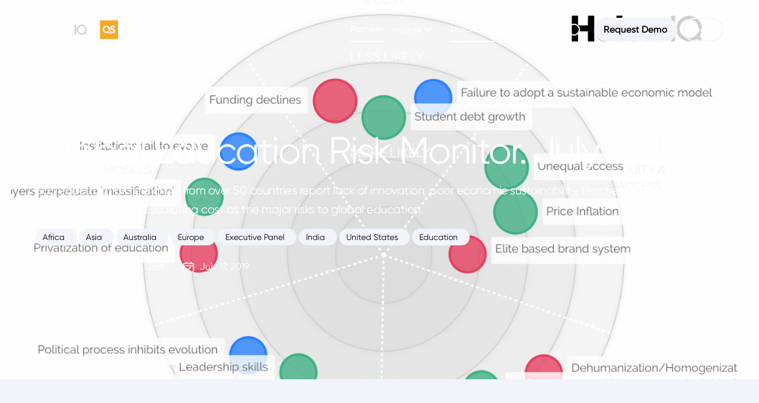

--- FILE ---
content_type: text/html
request_url: https://www.holoniq.com/notes/global-education-risk-monitor-q2-2019
body_size: 17219
content:
<!DOCTYPE html><!-- Last Published: Sun Oct 19 2025 23:07:34 GMT+0000 (Coordinated Universal Time) --><html data-wf-domain="www.holoniq.com" data-wf-page="65dc2f2576aff698ac5e467c" data-wf-site="620ed79721f927c823c09714" lang="en" data-wf-collection="65dc2f2576aff698ac5e45ed" data-wf-item-slug="global-education-risk-monitor-q2-2019"><head><meta charset="utf-8"/><title>Global Education Risk Monitor. July 2019</title><meta content="503 education professionals from over 50 countries report lack of innovation, poor economic sustainability, teacher shortages, unequal access and escalating cost as the major risks to global education." name="description"/><meta content="Global Education Risk Monitor. July 2019" property="og:title"/><meta content="503 education professionals from over 50 countries report lack of innovation, poor economic sustainability, teacher shortages, unequal access and escalating cost as the major risks to global education." property="og:description"/><meta content="https://cdn.prod.website-files.com/620ed79721f9271deec09721/6232e36d8657ec53f9d8d379_Screenshot-2019-07-17-18.03.33.png" property="og:image"/><meta content="Global Education Risk Monitor. July 2019" property="twitter:title"/><meta content="503 education professionals from over 50 countries report lack of innovation, poor economic sustainability, teacher shortages, unequal access and escalating cost as the major risks to global education." property="twitter:description"/><meta content="https://cdn.prod.website-files.com/620ed79721f9271deec09721/6232e36d8657ec53f9d8d379_Screenshot-2019-07-17-18.03.33.png" property="twitter:image"/><meta property="og:type" content="website"/><meta content="summary_large_image" name="twitter:card"/><meta content="width=device-width, initial-scale=1" name="viewport"/><link href="https://cdn.prod.website-files.com/620ed79721f927c823c09714/css/holon-iq.shared.d5fc08b95.min.css" rel="stylesheet" type="text/css"/><script type="text/javascript">!function(o,c){var n=c.documentElement,t=" w-mod-";n.className+=t+"js",("ontouchstart"in o||o.DocumentTouch&&c instanceof DocumentTouch)&&(n.className+=t+"touch")}(window,document);</script><link href="https://cdn.prod.website-files.com/620ed79721f927c823c09714/66142f0055b458f4f103de0f_32.jpg" rel="shortcut icon" type="image/x-icon"/><link href="https://cdn.prod.website-files.com/620ed79721f927c823c09714/66142f04bcfff6ef41850e20_WqoCZwYM_400x400%20(1).jpg" rel="apple-touch-icon"/><script async="" src="https://www.googletagmanager.com/gtag/js?id=G-WGF2RMS6CC"></script><script type="text/javascript">window.dataLayer = window.dataLayer || [];function gtag(){dataLayer.push(arguments);}gtag('set', 'developer_id.dZGVlNj', true);gtag('js', new Date());gtag('config', 'G-WGF2RMS6CC');</script><!-- [Attributes by Finsweet] CMS Load -->
<script async src="https://cdn.jsdelivr.net/npm/@finsweet/attributes-cmsload@1/cmsload.js"></script>
<!-- [Attributes by Finsweet] CMS Nest -->
<script async src="https://cdn.jsdelivr.net/npm/@finsweet/attributes-cmsnest@1/cmsnest.js"></script>
<!-- Splide -->
<link rel="stylesheet" type="text/css" href="https://cdn.jsdelivr.net/npm/@splidejs/splide@3.2.2/dist/css/splide-core.min.css">

<style>
  a {
    color:inherit;
  }
  
  /*09-01-2023*/
  .textoverflow {
      white-space: nowrap;
      overflow: hidden;
      text-overflow: ellipsis;
      width: 40px;
      min-width: 100%;
  }
  
  .company-name {
    white-space: nowrap;
    overflow: hidden;
    text-overflow: ellipsis;
    width: 100px;
    min-width: 100%;
  }
  

@media screen and (max-width: 991px){
.nav-logo {
    max-width: 20%;
  }}

@media screen and (max-width: 767px){
.nav-logo {
    max-width: 20%;
  }}
      @media screen and (max-width: 479px){
.nav-logo {
    max-width: 25%;
  }}
</style><style>
.w-richtext figure img {
    height: auto;
}
</style><script type="text/javascript">window.__WEBFLOW_CURRENCY_SETTINGS = {"currencyCode":"USD","symbol":"$","decimal":".","fractionDigits":2,"group":",","template":"{{wf {\"path\":\"symbol\",\"type\":\"PlainText\"} }} {{wf {\"path\":\"amount\",\"type\":\"CommercePrice\"} }} {{wf {\"path\":\"currencyCode\",\"type\":\"PlainText\"} }}","hideDecimalForWholeNumbers":false};</script></head><body class="body"><div class="page-wrapper"><div class="notes-dynamic-embed w-embed"><style>
  @media screen and (max-width:1270px) {
    .side-articles-wrapper {
      display:none;
    }
  }
</style></div><div data-animation="default" class="nav section w-nav" data-easing2="ease" data-easing="ease" data-scroll-target="#nav-wrapper" data-collapse="medium" data-w-id="ac7a9f4d-1420-516b-faa3-afc5738d8343" role="banner" data-duration="400" id="nav" data-direction="down"><div class="dropdown-nav-color"></div><div class="page-embed w-embed"><style>
  .pointer-events-none {
    pointer-events:none;
  }
  .outline {
    color: inherit;
  }
  .w-nav-overlay {
    top:0;
  }
  .overline-big, span {
    display: block;
  }
  .ellipsis {
    display: -webkit-box;
    -webkit-line-clamp: 3;
    -webkit-box-orient: vertical;
    overflow: hidden;
    text-overflow: ellipsis;
  }
  @media screen and (min-width: 992px) {
    .nav-link.w-nav-link.w--current+.nav-line {
      display: block!important;
    }
  }

  /*people items*/
  @media screen and (min-width: 768px) {
    .user-item-second-type {
      width: calc(33.3% - 16px);
    }
  }
  @media screen and (max-width: 767px) and (min-width: 470px) {
    .user-item-second-type {
      width: calc(50% - 8px);
    }
    .user-item-first-type {
      width: calc(50% - 8px);
    }
    .user-item-third-type {
      width: calc(50% - 8px);
    }
  }

  @media screen and (min-width: 1250px) {
    .user-item-first-type {
      width: calc(25% - 18px);
    }
    .user-item-third-type {
      width: calc(16.6% - 13px);
    }
  }
  @media screen and (max-width: 1249px) and (min-width: 768px) {
    .user-item-first-type {
      width: calc(33.3% - 16px);
    }
    .user-item-third-type {
      width: calc(33.3% - 16px);
    }
    .user-small-img {
      height:180px;
    }
  }

  @media screen and (min-width: 992px) and (max-width:1250px) {
    .short-card {
      padding: 20px;
    }
    .title-4 {
      font-size: 28px;
    }
    .section {
      padding-right:30px;
      padding-left:30px;
    }
    .link-container {
      margin-right:8px;
      margin-left:8px;
    }
    .dropdown-toggle {
      margin-right:8px;
      padding-left:8px;
    }
    .nav-btn-wrap {
      margin-left:16px;
    }
  }

  /*logos*/
  @media screen and (min-width:992px) {
    .logotype-img {
      width: calc(16% - 9px);
    }
  }

  @media screen and (min-width:1191px) { 
    /*isotope table*/
    .grid-sizer {
      width: 6.25%;
    } 
    .isotope-item {
      width: calc(6.25% - 10px) 
    } 
    .dimention-item {
      width: calc(25% - 10px);
    } 
  }

  @media screen and (max-width:1190px) and (min-width:768px) {
    .isotope-item {
      width: calc(12.5% - 8.75px);
      margin-right: 10px;
    } 
    .isotope-list {
      height: 1200px!important;
    }
    /*
    .dimention-item {
      height: 290px;
    }
    */
    .grid-sizer {
      height: 75px;
    } 
  }

  @media screen and (max-width:767px) {
    .isotope-item {
      width: calc(12.5% - 2.5px);
    } 
    .isotope-list {
      height: 1120px!important;
    }
    /*
    .dimention-item {
      height: 275px;
    }
    */
    .grid-sizer {
      height: 70px;
    } 
  }

  @media screen and (max-width:480px) {
    .caption-text.isotope-name {
      font-size: 7px;
    }
    .isotope-item.domain {
      writing-mode: vertical-rl;
      transform:rotate(180deg);
    }
  }

/*
  @media screen and (max-width:1190px) {
    .dimention-h {
      writing-mode: vertical-rl;
      transform:rotate(180deg);
    }
  }
 */

  .isotope-list {
    width:100%!important;
  }

</style></div><div class="container nav-container w-container"><div class="nav-wrap"><a href="/" class="nav-logo nav-width w-nav-brand"><img src="https://cdn.prod.website-files.com/620ed79721f927c823c09714/670fa2890ee19b1f63113e62_Holon%20IQ-QS%20Logo_black%20primary-%20white%20primary.png" loading="lazy" alt="" class="logo-image"/></a><nav role="navigation" class="nav-links-outer-wrap w-nav-menu"><div class="nav-links"><div class="mob-links-wrap"><div class="link-container last"><a href="https://www.qs.com/solutions/datasets" class="nav-link w-nav-link">Platform</a><div class="nav-line absolute"></div><div class="nav-hover-line"></div></div><div class="link-container overflow-auto"><div data-hover="true" data-delay="0" data-w-id="032b7b56-9213-2caf-db74-c09fee01cec6" class="dropdown w-dropdown"><div class="dropdown-toggle w-dropdown-toggle"><a href="/research" class="nav-link">Insights</a><img src="https://cdn.prod.website-files.com/620ed79721f927c823c09714/62674126c46a53cd21ff3488_line.svg" loading="lazy" alt="" class="dropdown-arrow"/></div><nav class="dropdown-list w-dropdown-list"><div class="dropdown-links-container"><div class="nav-links-wrap"><div class="navlinks-h-wrap"><img src="https://cdn.prod.website-files.com/620ed79721f927c823c09714/626742e5a0efda3ba6c2f207_line%20(2).svg" loading="lazy" alt="" class="navlinks-h-wimage"/><h3 class="label-text">Featured</h3></div><div class="link-container"><a href="/research" class="dropdown-link w-dropdown-link">All Insights</a><div class="nav-line absolute"></div><div class="nav-hover-line"></div></div><div class="link-container"><a href="/global-impact-taxonomy" class="dropdown-link w-dropdown-link">Global Impact Taxonomy</a><div class="nav-line absolute"></div><div class="nav-hover-line"></div></div><div class="link-container"><a href="/impact-unicorns" class="dropdown-link w-dropdown-link">Impact Unicorns</a><div class="nav-line absolute"></div><div class="nav-hover-line"></div></div><div class="link-container"><a href="https://www.holoniq.com/notes/the-2023-global-state-of-womens-leadership" class="dropdown-link w-dropdown-link">State of Women&#x27;s Leadership</a><div class="nav-line absolute"></div><div class="nav-hover-line"></div></div><div class="link-container"><a href="/webinars" class="dropdown-link w-dropdown-link">Webinars</a><div class="nav-line absolute"></div><div class="nav-hover-line"></div></div><div class="link-container"><a href="/newsletters" class="dropdown-link w-dropdown-link">Newsletters</a><div class="nav-line absolute"></div><div class="nav-hover-line"></div></div></div><div class="nav-links-wrap"><div class="navlinks-h-wrap"><img src="https://cdn.prod.website-files.com/620ed79721f927c823c09714/6267465024869d3b930b3256_line%20(1).svg" loading="lazy" alt="" class="navlinks-h-wimage"/><h3 class="label-text">Climate Tech</h3></div><div class="link-container"><a href="/climate-tech" class="dropdown-link w-dropdown-link">Climate Tech Insights</a><div class="nav-line absolute"></div><div class="nav-hover-line"></div></div><div class="link-container"><a href="/global-climate-landscape" class="dropdown-link w-dropdown-link">Open Source Taxonomy</a><div class="nav-line absolute"></div><div class="nav-hover-line"></div></div><div class="link-container"><a href="/climatetech-unicorns" class="dropdown-link w-dropdown-link">Climate Tech Unicorns</a><div class="nav-line absolute"></div><div class="nav-hover-line"></div></div><div class="link-container"><a href="https://www.holoniq.com/leaders/2023-climate-tech-startup-women-leaders" class="dropdown-link w-dropdown-link">Climate Tech Women Leaders</a><div class="nav-line absolute"></div><div class="nav-hover-line"></div></div><div class="link-container"><a href="#" class="dropdown-link w-dropdown-link">Climate Tech 1000</a><div class="nav-line absolute"></div><div class="nav-hover-line"></div></div></div><div class="nav-links-wrap"><div class="navlinks-h-wrap"><img src="https://cdn.prod.website-files.com/620ed79721f927c823c09714/626742e57e721b7deef7c458_line%20(1).svg" loading="lazy" alt="" class="navlinks-h-wimage"/><h3 class="label-text">Education</h3></div><div class="link-container"><a href="/education" class="dropdown-link w-dropdown-link">Education Insights</a><div class="nav-line absolute"></div><div class="nav-hover-line"></div></div><div class="link-container"><a href="/global-learning-landscape" class="dropdown-link w-dropdown-link">Open Source Taxonomy</a><div class="nav-line absolute"></div><div class="nav-hover-line"></div></div><div class="link-container"><a href="/edtech-unicorns" class="dropdown-link w-dropdown-link">EdTech Unicorns</a><div class="nav-line absolute"></div><div class="nav-hover-line"></div></div><div class="link-container"><a href="https://www.holoniq.com/leaders/2023-edtech-startup-women-leaders" class="dropdown-link w-dropdown-link">EdTech Women Leaders</a><div class="nav-line absolute"></div><div class="nav-hover-line"></div></div><div class="link-container"><a href="#" class="dropdown-link w-dropdown-link">EdTech 1000</a><div class="nav-line absolute"></div><div class="nav-hover-line"></div></div><div class="link-container"><a href="/k12-digital-capability-framework" class="dropdown-link w-dropdown-link">K12 Framework</a><div class="nav-line absolute"></div><div class="nav-hover-line"></div></div><div class="link-container"><a href="https://www.digitalcapability.org/" target="_blank" class="dropdown-link w-dropdown-link">Higher Education Framework</a><div class="nav-line absolute"></div><div class="nav-hover-line"></div></div><div class="link-container"><a href="#" class="dropdown-link w-dropdown-link">Education in 2030</a><div class="nav-line absolute"></div><div class="nav-hover-line"></div></div></div><div class="nav-links-wrap"><div class="navlinks-h-wrap"><img src="https://cdn.prod.website-files.com/620ed79721f927c823c09714/62674650b253bf2471ee0bae_line%20(2).svg" loading="lazy" alt="" class="navlinks-h-wimage"/><h3 class="label-text">Health</h3></div><div class="link-container"><a href="/health" class="dropdown-link w-dropdown-link">Health Insights</a><div class="nav-line absolute"></div><div class="nav-hover-line"></div></div><div class="link-container"><a href="/global-health-landscape" class="dropdown-link w-dropdown-link">Open Source Taxonomy</a><div class="nav-line absolute"></div><div class="nav-hover-line"></div></div><div class="link-container"><a href="/healthtech-unicorns" class="dropdown-link w-dropdown-link">Health Tech Unicorns</a><div class="nav-line absolute"></div><div class="nav-hover-line"></div></div><div class="link-container"><a href="https://www.holoniq.com/leaders/2023-health-tech-startup-women-leaders" class="dropdown-link w-dropdown-link">HealthTech Women Leaders</a><div class="nav-line absolute"></div><div class="nav-hover-line"></div></div><div class="link-container"><a href="#" class="dropdown-link w-dropdown-link">HealthTech 1000</a><div class="nav-line absolute"></div><div class="nav-hover-line"></div></div></div><div class="dropdown-divider"></div></div></nav></div></div><div class="link-container last"><a href="https://newsletters.holoniq.com/#/portal/signup" target="_blank" class="nav-link w-nav-link">Newsletters</a><div class="nav-line absolute"></div><div class="nav-hover-line"></div></div><div class="link-container last"><a href="/about-us" class="nav-link w-nav-link">About Us</a><div class="nav-line absolute"></div><div class="nav-hover-line"></div></div><div class="nav-btn-wrap"><a href="/research" class="search-page-link w-inline-block"><img src="https://cdn.prod.website-files.com/620ed79721f927c823c09714/62a3b513056fdd335137ca14_line.svg" loading="lazy" alt="" class="search-img"/></a><a href="https://share-eu1.hsforms.com/2C1_V5ni4SEyLILjrqcyQnQfigrs" data-w-id="13ad50c7-b574-d102-f76b-98903fde23e7" target="_blank" class="button-white small w-inline-block"><div class="button-link-before">Request Demo</div><div class="button-link-after">Request Demo</div></a><div class="divider-btns-8"></div><a href="https://my.holoniq.com/" data-w-id="36d721b5-0fc3-7bf8-b100-0836382bb20f" target="_blank" class="btn-white-borders small w-inline-block"><div class="button-link-before">Log In</div><div class="button-link-after">Log In</div></a></div></div></div></nav><div class="menu-button w-nav-button"><div class="close-wrap"><div class="close-div _1"></div><div class="close-div _2"></div></div></div></div></div></div><div data-w-id="af3a5b33-23f1-222a-2358-41d3aba067ec" class="nav-trigger"></div><header style="background-image:url(&quot;https://cdn.prod.website-files.com/620ed79721f9271deec09721/6232e36d8657ec53f9d8d379_Screenshot-2019-07-17-18.03.33.png&quot;)" class="section hero-full-img-copy"><div class="dark-overlay"></div><div class="container _178-178"><h1 class="title-1 bottom-16">Global Education Risk Monitor. July 2019</h1><p class="title-6">503 education professionals from over 50 countries report lack of innovation, poor economic sustainability, teacher shortages, unequal access and escalating cost as the major risks to global education.</p><div class="tags-wrapper w-dyn-list"><div role="list" class="tags-list w-dyn-items"><div role="listitem" class="tags-item-wrapper tag-space w-dyn-item"><a href="/tag/africa" class="tags-item w-inline-block"><div class="tag-name">Africa</div></a></div><div role="listitem" class="tags-item-wrapper tag-space w-dyn-item"><a href="/tag/asia" class="tags-item w-inline-block"><div class="tag-name">Asia</div></a></div><div role="listitem" class="tags-item-wrapper tag-space w-dyn-item"><a href="/tag/australia" class="tags-item w-inline-block"><div class="tag-name">Australia</div></a></div><div role="listitem" class="tags-item-wrapper tag-space w-dyn-item"><a href="/tag/europe" class="tags-item w-inline-block"><div class="tag-name">Europe</div></a></div><div role="listitem" class="tags-item-wrapper tag-space w-dyn-item"><a href="/tag/executive-panel" class="tags-item w-inline-block"><div class="tag-name"> Executive Panel</div></a></div><div role="listitem" class="tags-item-wrapper tag-space w-dyn-item"><a href="/tag/india" class="tags-item w-inline-block"><div class="tag-name">India</div></a></div><div role="listitem" class="tags-item-wrapper tag-space w-dyn-item"><a href="/tag/united-states" class="tags-item w-inline-block"><div class="tag-name">United States</div></a></div><div role="listitem" class="tags-item-wrapper tag-space w-dyn-item"><a href="/tag/education" class="tags-item w-inline-block"><div class="tag-name">Education</div></a></div></div></div><div class="hero-bottom-info-wrap"><div class="author-info-wrapper"><img src="" loading="lazy" alt="" class="author-photo w-dyn-bind-empty"/><p class="copy">Education Intelligence Unit</p></div><div class="date-wrap"><img src="https://cdn.prod.website-files.com/620ed79721f927c823c09714/6223e07ff6fd631eaff83b59_Shape.svg" loading="lazy" alt="calendar image" class="date-img"/><div>July 17, 2019</div></div></div></div></header><main class="main centered-content"><div class="tags-wrapper hide w-dyn-list"><div fs-cmsnest-collection="tags" role="list" class="tags-list w-dyn-items"><div role="listitem" class="w-dyn-item"><a href="/tag/africa" class="tags-item light">Africa</a></div><div role="listitem" class="w-dyn-item"><a href="/tag/asia" class="tags-item light">Asia</a></div><div role="listitem" class="w-dyn-item"><a href="/tag/australia" class="tags-item light">Australia</a></div><div role="listitem" class="w-dyn-item"><a href="/tag/europe" class="tags-item light">Europe</a></div><div role="listitem" class="w-dyn-item"><a href="/tag/executive-panel" class="tags-item light"> Executive Panel</a></div><div role="listitem" class="w-dyn-item"><a href="/tag/india" class="tags-item light">India</a></div><div role="listitem" class="w-dyn-item"><a href="/tag/united-states" class="tags-item light">United States</a></div><div role="listitem" class="w-dyn-item"><a href="/tag/education" class="tags-item light">Education</a></div></div></div><div class="section notes-outer-wrapper"><aside class="share-buttons-wrap"><div class="_w-inline-block w-embed"><a class="w-inline-block social-share-btn lnk" 
href="http://www.linkedin.com/shareArticle?mini=true&url=&title=&summary=&source=" 
target="_blank" 
title="Share on LinkedIn" 
onclick="window.open('http://www.linkedin.com/shareArticle?mini=true&url=' + encodeURIComponent(document.URL) + '&title=' + encodeURIComponent(document.title)); return false;"></a>

<a class="w-inline-block social-share-btn tw" 
href="https://twitter.com/intent/tweet?"
target="_blank" 
title="Tweet" 
onclick="window.open('https://twitter.com/intent/tweet?text=' + encodeURIComponent(document.title) + ':%20 ' + encodeURIComponent(document.URL)); return false;"></a>

<a class="w-inline-block social-share-btn fb" 
href="https://www.facebook.com/sharer/sharer.php?u=&t=" 
title="Share on Facebook" 
target="_blank" 
onclick="window.open('https://www.facebook.com/sharer/sharer.php?u=' + encodeURIComponent(document.URL) + '&t=' + encodeURIComponent(document.URL)); return false;"></a></div><div class="_w-inline-block hide"><a href="#" class="social-share-btn tw w-inline-block"></a><a href="#" class="social-share-btn lnk w-inline-block"></a><a href="#" class="social-share-btn fb w-inline-block"></a></div></aside><div class="notes-left-wrapper"><article class="section padding-0"><div class="_96-20"><div class="note-info-wrapper"><article class="note-content w-richtext"><h2>The Global Education Risk Monitor tracks the likelihood of the most serious and pertinent risks the world of education faces over the next three to five years. The Q2 2019 baseline reveals major concerns around finding a sustainable economic model for education, securing greater equity of access, the rising cost and consequential student debt levels around the world.</h2><h2>Global Risk Summary.</h2><p>The table shows the global rank of each risk from highest to lowest average assessed on the likelihood of being realized (left column). The regional rank of each risk for the collective responses from that region are also shown. Risk ranks in red where also assessed by that region as “High”, ranks in Black assessed as “Moderate”. No risks where assessed globally or regionally as either Very High, Low or Very Low.</p><p><a href="https://share.hsforms.com/1avFP7Wx6Rh-IVl8mACvjaA2ot9o" target="_blank">Download the Full Report</a></p><figure style="max-width:1085pxpx" class="w-richtext-align-fullwidth"><div><img src="https://cdn.prod.website-files.com/620ed79721f9271deec09721/6232e3840e8d6ab4936ce1a3_Screenshot-2019-07-17-18.02.03-1085x720.png" alt="Screenshot 2019-07-17 18.02.03"/></div></figure></article></div></div></article><div><div class="w-dyn-list"><div role="list" class="w-dyn-items"><div role="listitem" class="w-dyn-item"><div class="margins-60"><section class="section"><div class="w-embed"><style>
  @media screen and (min-width:992px) and (max-width:1200px) {
    .cms-cta-card {
      padding: 60px;
    }
  }
</style></div><div class="container _60-60"><div style="background-image:none" class="cms-cta-card"><div class="dark-overlay pointer-events-none"></div><div class="cta-card-left-wrap"><h2 class="title-2 bottom-8 w-dyn-bind-empty"></h2><p class="copy w-dyn-bind-empty"></p></div><div class="cta-card-buttons-wrapper"><a href="#" data-w-id="c22aef44-3746-c67a-e31f-9dbd280b13d7" class="button-white large w-inline-block w-condition-invisible"><div class="button-t-wrap right-10"><div class="button-link w-dyn-bind-empty"></div></div><img src="https://cdn.prod.website-files.com/620ed79721f927c823c09714/6223b259e99b988f14721bd5_arrow-dark-right.svg" loading="lazy" alt="arrow right" class="button-arrow large-arrow"/></a><a href="#" data-w-id="205c8e40-5064-fc3c-9e48-05eaba85a8eb" class="button-white large w-inline-block w-condition-invisible"><div class="button-t-wrap right-10"><div class="button-link w-dyn-bind-empty"></div></div><img src="https://cdn.prod.website-files.com/620ed79721f927c823c09714/6223b259e99b988f14721bd5_arrow-dark-right.svg" loading="lazy" alt="arrow right" class="button-arrow large-arrow"/></a></div></div></div></section></div></div></div></div></div><article class="section padding-0"><div class="container _40-20"><div class="note-info-wrapper"><div class="notes-wrapper"><article class="note-content w-richtext"><h2>#1. Political process inhibits evolution</h2><p>Overall, respondents identify the #1 risk to global education is the political process preventing education from innovating. While regional differences are to be expected given the localized nature of government policy, ‘not innovating’ was identified across the board as critical risk in most regions of the world.</p><p>On average, all regions consider this item High Risk (75% Probability) and the number one risk in all regions except for Europe and Africa, which both rated at #2 and Asia, where government action was rated their fourth highest risk.</p><figure style="max-width:1280pxpx" class="w-richtext-align-fullwidth"><div><img src="https://cdn.prod.website-files.com/620ed79721f9271deec09721/6232e385a44d4fc2244047ab_Screenshot-2019-07-17-18.04.25-1280x668.png" alt="Screenshot 2019-07-17 18.04.25"/></div></figure><h2>#2. Europe flags teacher shortage risk</h2><p>Europe identified teacher shortages and skills gap as their #1 risk with a significant relative different to western peers. Over 40% of respondents from Europe identified this as a very high risk (95% likelihood).</p><p>While all regions considered teacher shortages and teacher skills gap a high risk (75% likelihood). Asia, the Middle East and North America had between 30% and 40% considering teacher shortages and skills a very high risk.</p><p><a href="https://share.hsforms.com/1avFP7Wx6Rh-IVl8mACvjaA2ot9o" target="_blank">Download the Full Report</a></p><figure style="max-width:1280pxpx" class="w-richtext-align-fullwidth"><div><img src="https://cdn.prod.website-files.com/620ed79721f9271deec09721/6232e385aef7342ae0fa5e73_Screenshot-2019-07-17-18.06.06-1280x705.png" alt="Screenshot 2019-07-17 18.06.06"/></div></figure><h2>#3. Failure to adopt a sustainable model.</h2><p>The threat to education from the traditional system failing to adopt sustainable economic models was ranked most highly in the developed economies of North America, Oceania and Europe, with different signals from those markets in a position to leapfrog, but still the #3 overall risk.</p><figure style="max-width:1280pxpx" class="w-richtext-align-fullwidth"><div><img src="https://cdn.prod.website-files.com/620ed79721f9271deec09721/6232e385aef73486dafa5e72_Screenshot-2019-07-17-19.19.51-1280x602.png" alt="Screenshot 2019-07-17 19.19.51"/></div></figure></article></div></div></div></article><div class="w-condition-invisible"><div class="w-dyn-list"><div class="w-dyn-empty"><div>No items found.</div></div></div></div><article class="section padding-0 w-condition-invisible"><div class="container _40-20"><div class="note-info-wrapper"><div class="notes-wrapper"><article class="note-content w-dyn-bind-empty w-richtext"></article></div></div></div></article><div class="w-condition-invisible"><div class="w-dyn-list"><div class="w-dyn-empty"><div>No items found.</div></div></div></div></div><aside class="side-articles-wrapper"><div class="side-articles-list-wrapper w-dyn-list"><div role="list" class="side-articles-list w-dyn-items"><div role="listitem" class="side-articles-item-wrapper w-dyn-item"><a href="/notes/2026-education-trends-snapshot" class="side-articles-item w-inline-block"><img src="https://cdn.prod.website-files.com/620ed79721f9271deec09721/696739dcacbdef556e83175d_Screenshot%202026-01-14%20at%205.38.10%E2%80%AFpm.png" loading="lazy" alt="" class="side-article-img"/><div class="aside-article-conent-wrap"><p class="label-text grey-6-text">January 14, 2026</p><h4 class="copy ellipsis">2026 Education Trends Snapshot</h4></div></a></div><div role="listitem" class="side-articles-item-wrapper w-dyn-item"><a href="/notes/2026-global-education-outlook" class="side-articles-item w-inline-block"><img src="https://cdn.prod.website-files.com/620ed79721f9271deec09721/6944f5ac336a512564ee4b5d_Screenshot%202025-12-19%20at%205.50.01%E2%80%AFpm.png" loading="lazy" alt="" class="side-article-img"/><div class="aside-article-conent-wrap"><p class="label-text grey-6-text">December 19, 2025</p><h4 class="copy ellipsis">2026 Global Education Outlook</h4></div></a></div><div role="listitem" class="side-articles-item-wrapper w-dyn-item"><a href="/notes/2025-global-edtech-1000" class="side-articles-item w-inline-block"><img src="https://cdn.prod.website-files.com/620ed79721f9271deec09721/67621319dce73f55a528538f_Screenshot%202024-12-18%20at%209.10.24%E2%80%AFAM.png" loading="lazy" alt="" sizes="100vw" srcset="https://cdn.prod.website-files.com/620ed79721f9271deec09721/67621319dce73f55a528538f_Screenshot%202024-12-18%20at%209.10.24%E2%80%AFAM-p-500.png 500w, https://cdn.prod.website-files.com/620ed79721f9271deec09721/67621319dce73f55a528538f_Screenshot%202024-12-18%20at%209.10.24%E2%80%AFAM-p-800.png 800w, https://cdn.prod.website-files.com/620ed79721f9271deec09721/67621319dce73f55a528538f_Screenshot%202024-12-18%20at%209.10.24%E2%80%AFAM-p-1080.png 1080w, https://cdn.prod.website-files.com/620ed79721f9271deec09721/67621319dce73f55a528538f_Screenshot%202024-12-18%20at%209.10.24%E2%80%AFAM-p-1600.png 1600w, https://cdn.prod.website-files.com/620ed79721f9271deec09721/67621319dce73f55a528538f_Screenshot%202024-12-18%20at%209.10.24%E2%80%AFAM-p-2000.png 2000w, https://cdn.prod.website-files.com/620ed79721f9271deec09721/67621319dce73f55a528538f_Screenshot%202024-12-18%20at%209.10.24%E2%80%AFAM-p-2600.png 2600w, https://cdn.prod.website-files.com/620ed79721f9271deec09721/67621319dce73f55a528538f_Screenshot%202024-12-18%20at%209.10.24%E2%80%AFAM.png 2862w" class="side-article-img"/><div class="aside-article-conent-wrap"><p class="label-text grey-6-text">December 16, 2025</p><h4 class="copy ellipsis">2025 Global EdTech 1000</h4></div></a></div><div role="listitem" class="side-articles-item-wrapper w-dyn-item"><a href="/notes/2025-south-asia-edtech-100" class="side-articles-item w-inline-block"><img src="https://cdn.prod.website-files.com/620ed79721f9271deec09721/69282807e78f464f19662214_2025%20HolonIQ%20South%20Asia%20EdTech%20100%20MARKET%20MAP.png" loading="lazy" alt="" class="side-article-img"/><div class="aside-article-conent-wrap"><p class="label-text grey-6-text">November 27, 2025</p><h4 class="copy ellipsis">2025 South Asia EdTech 100</h4></div></a></div><div role="listitem" class="side-articles-item-wrapper w-dyn-item"><a href="/notes/2025-africa-edtech-50" class="side-articles-item w-inline-block"><img src="https://cdn.prod.website-files.com/620ed79721f9271deec09721/692008358a343cb241fdc41a_2025%20SSA%20EdTech%2050%20MARKET%20MAP.png" loading="lazy" alt="" class="side-article-img"/><div class="aside-article-conent-wrap"><p class="label-text grey-6-text">November 19, 2025</p><h4 class="copy ellipsis">2025 Africa EdTech 50</h4></div></a></div><div role="listitem" class="side-articles-item-wrapper w-dyn-item"><a href="/notes/2025-east-asia-edtech-150" class="side-articles-item w-inline-block"><img src="https://cdn.prod.website-files.com/620ed79721f9271deec09721/691c8248488e61795535ce1a_2025%20East%20Asia%20150%20MARKET%20MAP.png" loading="lazy" alt="" class="side-article-img"/><div class="aside-article-conent-wrap"><p class="label-text grey-6-text">November 18, 2025</p><h4 class="copy ellipsis">2025 East Asia EdTech 150</h4></div></a></div></div></div></aside></div><section class="section"><div class="notes-embed w-embed"><style>
  @media screen and (min-width: 992px) {
    .card-item-wrap {
      width: calc(33.3% - 16px);
    }
  }
  @media screen and (max-width: 991px) and (min-width: 768px) {
    .card-item-wrap {
      width: calc(50% - 9px);
    }
  }
  @media screen and (max-width: 767px) {
    .card-item-wrap {
      width: 100%;
    }
  }
</style></div><div class="container _80-80"><div class="centered-top-text"><h2 class="title-2 bottom-16">Latest Insights</h2><p class="title-6 center">Global Insights from HolonIQ’s Intelligence Unit. Powered by our Global Impact Intelligence Platform.</p></div><div class="w-dyn-list"><div fs-cmsnest-element="list" role="list" class="flex-wrapper w-dyn-items"><div role="listitem" class="card-item-wrap w-dyn-item"><a href="/notes/2026-education-trends-snapshot" class="card-item w-inline-block"><div class="card-top"><div class="card-top-wrapper"><div class="card-top-left"><p class="body-text bottom-20">January 14, 2026</p></div><div class="lock-circle w-condition-invisible"><img alt="" loading="lazy" src="https://cdn.prod.website-files.com/620ed79721f927c823c09714/6256fef0041da67000341b20_line.svg" class="lock-img"/></div></div><h3 fs-cmsfilter-field="name" class="title-5">2026 Education Trends Snapshot</h3><div fs-cmsnest-collection="tags"></div></div><div class="card-bottom"><div href="#" class="btn-arrow left-16"><img alt="" loading="lazy" src="https://cdn.prod.website-files.com/620ed79721f927c823c09714/625480f3b71d8f84c128c3e6_line.svg" class="button-arrow single"/></div><img alt="" loading="lazy" src="https://cdn.prod.website-files.com/620ed79721f9271deec09721/696739dcacbdef556e83175d_Screenshot%202026-01-14%20at%205.38.10%E2%80%AFpm.png" class="card-img"/></div></a></div><div role="listitem" class="card-item-wrap w-dyn-item"><a href="/notes/2026-global-education-outlook" class="card-item w-inline-block"><div class="card-top"><div class="card-top-wrapper"><div class="card-top-left"><p class="body-text bottom-20">December 19, 2025</p></div><div class="lock-circle w-condition-invisible"><img alt="" loading="lazy" src="https://cdn.prod.website-files.com/620ed79721f927c823c09714/6256fef0041da67000341b20_line.svg" class="lock-img"/></div></div><h3 fs-cmsfilter-field="name" class="title-5">2026 Global Education Outlook</h3><div fs-cmsnest-collection="tags"></div></div><div class="card-bottom"><div href="#" class="btn-arrow left-16"><img alt="" loading="lazy" src="https://cdn.prod.website-files.com/620ed79721f927c823c09714/625480f3b71d8f84c128c3e6_line.svg" class="button-arrow single"/></div><img alt="" loading="lazy" src="https://cdn.prod.website-files.com/620ed79721f9271deec09721/6944f5ac336a512564ee4b5d_Screenshot%202025-12-19%20at%205.50.01%E2%80%AFpm.png" class="card-img"/></div></a></div><div role="listitem" class="card-item-wrap w-dyn-item"><a href="/notes/2025-global-edtech-1000" class="card-item w-inline-block"><div class="card-top"><div class="card-top-wrapper"><div class="card-top-left"><p class="body-text bottom-20">December 16, 2025</p></div><div class="lock-circle w-condition-invisible"><img alt="" loading="lazy" src="https://cdn.prod.website-files.com/620ed79721f927c823c09714/6256fef0041da67000341b20_line.svg" class="lock-img"/></div></div><h3 fs-cmsfilter-field="name" class="title-5">2025 Global EdTech 1000</h3><div fs-cmsnest-collection="tags"></div></div><div class="card-bottom"><div href="#" class="btn-arrow left-16"><img alt="" loading="lazy" src="https://cdn.prod.website-files.com/620ed79721f927c823c09714/625480f3b71d8f84c128c3e6_line.svg" class="button-arrow single"/></div><img alt="" loading="lazy" src="https://cdn.prod.website-files.com/620ed79721f9271deec09721/67621319dce73f55a528538f_Screenshot%202024-12-18%20at%209.10.24%E2%80%AFAM.png" sizes="(max-width: 767px) 100vw, (max-width: 991px) 49vw, (max-width: 1439px) 32vw, 33vw" srcset="https://cdn.prod.website-files.com/620ed79721f9271deec09721/67621319dce73f55a528538f_Screenshot%202024-12-18%20at%209.10.24%E2%80%AFAM-p-500.png 500w, https://cdn.prod.website-files.com/620ed79721f9271deec09721/67621319dce73f55a528538f_Screenshot%202024-12-18%20at%209.10.24%E2%80%AFAM-p-800.png 800w, https://cdn.prod.website-files.com/620ed79721f9271deec09721/67621319dce73f55a528538f_Screenshot%202024-12-18%20at%209.10.24%E2%80%AFAM-p-1080.png 1080w, https://cdn.prod.website-files.com/620ed79721f9271deec09721/67621319dce73f55a528538f_Screenshot%202024-12-18%20at%209.10.24%E2%80%AFAM-p-1600.png 1600w, https://cdn.prod.website-files.com/620ed79721f9271deec09721/67621319dce73f55a528538f_Screenshot%202024-12-18%20at%209.10.24%E2%80%AFAM-p-2000.png 2000w, https://cdn.prod.website-files.com/620ed79721f9271deec09721/67621319dce73f55a528538f_Screenshot%202024-12-18%20at%209.10.24%E2%80%AFAM-p-2600.png 2600w, https://cdn.prod.website-files.com/620ed79721f9271deec09721/67621319dce73f55a528538f_Screenshot%202024-12-18%20at%209.10.24%E2%80%AFAM.png 2862w" class="card-img"/></div></a></div><div role="listitem" class="card-item-wrap w-dyn-item"><a href="/notes/2025-south-asia-edtech-100" class="card-item w-inline-block"><div class="card-top"><div class="card-top-wrapper"><div class="card-top-left"><p class="body-text bottom-20">November 27, 2025</p></div><div class="lock-circle w-condition-invisible"><img alt="" loading="lazy" src="https://cdn.prod.website-files.com/620ed79721f927c823c09714/6256fef0041da67000341b20_line.svg" class="lock-img"/></div></div><h3 fs-cmsfilter-field="name" class="title-5">2025 South Asia EdTech 100</h3><div fs-cmsnest-collection="tags"></div></div><div class="card-bottom"><div href="#" class="btn-arrow left-16"><img alt="" loading="lazy" src="https://cdn.prod.website-files.com/620ed79721f927c823c09714/625480f3b71d8f84c128c3e6_line.svg" class="button-arrow single"/></div><img alt="" loading="lazy" src="https://cdn.prod.website-files.com/620ed79721f9271deec09721/69282807e78f464f19662214_2025%20HolonIQ%20South%20Asia%20EdTech%20100%20MARKET%20MAP.png" class="card-img"/></div></a></div><div role="listitem" class="card-item-wrap w-dyn-item"><a href="/notes/2025-africa-edtech-50" class="card-item w-inline-block"><div class="card-top"><div class="card-top-wrapper"><div class="card-top-left"><p class="body-text bottom-20">November 19, 2025</p></div><div class="lock-circle w-condition-invisible"><img alt="" loading="lazy" src="https://cdn.prod.website-files.com/620ed79721f927c823c09714/6256fef0041da67000341b20_line.svg" class="lock-img"/></div></div><h3 fs-cmsfilter-field="name" class="title-5">2025 Africa EdTech 50</h3><div fs-cmsnest-collection="tags"></div></div><div class="card-bottom"><div href="#" class="btn-arrow left-16"><img alt="" loading="lazy" src="https://cdn.prod.website-files.com/620ed79721f927c823c09714/625480f3b71d8f84c128c3e6_line.svg" class="button-arrow single"/></div><img alt="" loading="lazy" src="https://cdn.prod.website-files.com/620ed79721f9271deec09721/692008358a343cb241fdc41a_2025%20SSA%20EdTech%2050%20MARKET%20MAP.png" class="card-img"/></div></a></div><div role="listitem" class="card-item-wrap w-dyn-item"><a href="/notes/2025-east-asia-edtech-150" class="card-item w-inline-block"><div class="card-top"><div class="card-top-wrapper"><div class="card-top-left"><p class="body-text bottom-20">November 18, 2025</p></div><div class="lock-circle w-condition-invisible"><img alt="" loading="lazy" src="https://cdn.prod.website-files.com/620ed79721f927c823c09714/6256fef0041da67000341b20_line.svg" class="lock-img"/></div></div><h3 fs-cmsfilter-field="name" class="title-5">2025 East Asia EdTech 150</h3><div fs-cmsnest-collection="tags"></div></div><div class="card-bottom"><div href="#" class="btn-arrow left-16"><img alt="" loading="lazy" src="https://cdn.prod.website-files.com/620ed79721f927c823c09714/625480f3b71d8f84c128c3e6_line.svg" class="button-arrow single"/></div><img alt="" loading="lazy" src="https://cdn.prod.website-files.com/620ed79721f9271deec09721/691c8248488e61795535ce1a_2025%20East%20Asia%20150%20MARKET%20MAP.png" class="card-img"/></div></a></div></div></div><div class="hide"><div class="tags-wrapper w-dyn-list"><div fs-cmsnest-collection="tags" role="list" class="tags-list w-dyn-items"><div role="listitem" class="w-dyn-item"><a href="/tag/back-to-school-vip" class="hide">Back to School VIP</a><div class="tags-item light">Back to School VIP</div></div><div role="listitem" class="w-dyn-item"><a href="/tag/2025-back-to-school" class="hide">2025 Back to School</a><div class="tags-item light">2025 Back to School</div></div><div role="listitem" class="w-dyn-item"><a href="/tag/global-skills-week" class="hide">Global Skills Week</a><div class="tags-item light">Global Skills Week</div></div><div role="listitem" class="w-dyn-item"><a href="/tag/newsletter" class="hide">Newsletter</a><div class="tags-item light">Newsletter</div></div><div role="listitem" class="w-dyn-item"><a href="/tag/2024-back-to-school" class="hide">2024 Back to School</a><div class="tags-item light">2024 Back to School</div></div><div role="listitem" class="w-dyn-item"><a href="/tag/north-america-edtech-200" class="hide">North America EdTech 200</a><div class="tags-item light">North America EdTech 200</div></div><div role="listitem" class="w-dyn-item"><a href="/tag/2024-paris-he-summit" class="hide">2024 Paris HE Summit</a><div class="tags-item light">2024 Paris HE Summit</div></div><div role="listitem" class="w-dyn-item"><a href="/tag/2024-san-juan-speaker" class="hide">2024 San Juan Speaker</a><div class="tags-item light">2024 San Juan Speaker</div></div><div role="listitem" class="w-dyn-item"><a href="/tag/indices" class="hide">Indices</a><div class="tags-item light">Indices</div></div><div role="listitem" class="w-dyn-item"><a href="/tag/cities" class="hide">Cities</a><div class="tags-item light">Cities</div></div><div role="listitem" class="w-dyn-item"><a href="/tag/2023-back-to-school-featured-speaker" class="hide">2023 Back to School Featured Speaker</a><div class="tags-item light">2023 Back to School Featured Speaker</div></div><div role="listitem" class="w-dyn-item"><a href="/tag/new-york" class="hide">New York</a><div class="tags-item light">New York</div></div><div role="listitem" class="w-dyn-item"><a href="/tag/2023" class="hide">2023</a><div class="tags-item light">2023</div></div><div role="listitem" class="w-dyn-item"><a href="/tag/webinar" class="hide">Webinar</a><div class="tags-item light">Webinar</div></div><div role="listitem" class="w-dyn-item"><a href="/tag/economics" class="hide">Economics</a><div class="tags-item light">Economics</div></div><div role="listitem" class="w-dyn-item"><a href="/tag/draft" class="hide">Draft</a><div class="tags-item light">Draft</div></div><div role="listitem" class="w-dyn-item"><a href="/tag/platform" class="hide">Platform</a><div class="tags-item light">Platform</div></div><div role="listitem" class="w-dyn-item"><a href="/tag/2022" class="hide">2022</a><div class="tags-item light">2022</div></div><div role="listitem" class="w-dyn-item"><a href="/tag/digital-transformation" class="hide">Digital Transformation</a><div class="tags-item light">Digital Transformation</div></div><div role="listitem" class="w-dyn-item"><a href="/tag/medtech" class="hide">MedTech</a><div class="tags-item light">MedTech</div></div><div role="listitem" class="w-dyn-item"><a href="/tag/summits" class="hide">Global Impact Summits</a><div class="tags-item light">Global Impact Summits</div></div><div role="listitem" class="w-dyn-item"><a href="/tag/impact-3000" class="hide">Impact 3000</a><div class="tags-item light">Impact 3000</div></div><div role="listitem" class="w-dyn-item"><a href="/tag/nuclear" class="hide">Nuclear</a><div class="tags-item light">Nuclear</div></div><div role="listitem" class="w-dyn-item"><a href="/tag/mobility" class="hide">Mobility</a><div class="tags-item light">Mobility</div></div><div role="listitem" class="w-dyn-item"><a href="/tag/electric-vehicles" class="hide">Electric Vehicles</a><div class="tags-item light">Electric Vehicles</div></div><div role="listitem" class="w-dyn-item"><a href="/tag/2021" class="hide">2021</a><div class="tags-item light">2021</div></div><div role="listitem" class="w-dyn-item"><a href="/tag/2020" class="hide">2020</a><div class="tags-item light">2020</div></div><div role="listitem" class="w-dyn-item"><a href="/tag/sub-saharan-africa" class="hide">Sub Saharan Africa</a><div class="tags-item light">Sub Saharan Africa</div></div><div role="listitem" class="w-dyn-item"><a href="/tag/nordic-baltic" class="hide">Nordic Baltic</a><div class="tags-item light">Nordic Baltic</div></div><div role="listitem" class="w-dyn-item"><a href="/tag/north-america" class="hide">North America</a><div class="tags-item light">North America</div></div><div role="listitem" class="w-dyn-item"><a href="/tag/south-asia" class="hide">South Asia</a><div class="tags-item light">South Asia</div></div><div role="listitem" class="w-dyn-item"><a href="/tag/east-asia" class="hide">East Asia</a><div class="tags-item light">East Asia</div></div><div role="listitem" class="w-dyn-item"><a href="/tag/anz" class="hide">ANZ</a><div class="tags-item light">ANZ</div></div><div role="listitem" class="w-dyn-item"><a href="/tag/market-sizing" class="hide">Market Sizing</a><div class="tags-item light">Market Sizing</div></div><div role="listitem" class="w-dyn-item"><a href="/tag/augmented-reality" class="hide">Augmented Reality</a><div class="tags-item light">Augmented Reality</div></div><div role="listitem" class="w-dyn-item"><a href="/tag/blockchain" class="hide">Blockchain</a><div class="tags-item light">Blockchain</div></div><div role="listitem" class="w-dyn-item"><a href="/tag/virtual-reality" class="hide">Virtual Reality</a><div class="tags-item light">Virtual Reality</div></div><div role="listitem" class="w-dyn-item"><a href="/tag/regions" class="hide">Regions</a><div class="tags-item light">Regions</div></div><div role="listitem" class="w-dyn-item"><a href="/tag/markets" class="hide">Markets</a><div class="tags-item light">Markets</div></div><div role="listitem" class="w-dyn-item"><a href="/tag/mobile" class="hide">Mobile</a><div class="tags-item light">Mobile</div></div><div role="listitem" class="w-dyn-item"><a href="/tag/client-report" class="hide">Client Report</a><div class="tags-item light">Client Report</div></div><div role="listitem" class="w-dyn-item"><a href="/tag/publishers" class="hide">Publishers</a><div class="tags-item light">Publishers</div></div><div role="listitem" class="w-dyn-item"><a href="/tag/labor-markets" class="hide">Labor Markets</a><div class="tags-item light">Labor Markets</div></div><div role="listitem" class="w-dyn-item"><a href="/tag/global-landscape" class="hide">Global Landscape</a><div class="tags-item light">Global Landscape</div></div><div role="listitem" class="w-dyn-item"><a href="/tag/10-charts-series" class="hide">10 Charts Series</a><div class="tags-item light">10 Charts Series</div></div><div role="listitem" class="w-dyn-item"><a href="/tag/r-d" class="hide">R&amp;D</a><div class="tags-item light">R&amp;D</div></div><div role="listitem" class="w-dyn-item"><a href="/tag/lms" class="hide">LMS</a><div class="tags-item light">LMS</div></div><div role="listitem" class="w-dyn-item"><a href="/tag/united-kingdom" class="hide">United Kingdom</a><div class="tags-item light">United Kingdom</div></div><div role="listitem" class="w-dyn-item"><a href="/tag/executive-panel" class="hide"> Executive Panel</a><div class="tags-item light"> Executive Panel</div></div><div role="listitem" class="w-dyn-item"><a href="/tag/language-learning" class="hide"> Language Learning</a><div class="tags-item light"> Language Learning</div></div><div role="listitem" class="w-dyn-item"><a href="/tag/russia" class="hide">Russia</a><div class="tags-item light">Russia</div></div><div role="listitem" class="w-dyn-item"><a href="/tag/israel" class="hide"> Israel</a><div class="tags-item light"> Israel</div></div><div role="listitem" class="w-dyn-item"><a href="/tag/germany" class="hide">Germany</a><div class="tags-item light">Germany</div></div><div role="listitem" class="w-dyn-item"><a href="/tag/france" class="hide">France</a><div class="tags-item light">France</div></div><div role="listitem" class="w-dyn-item"><a href="/tag/media-and-press" class="hide">Media and Press</a><div class="tags-item light">Media and Press</div></div><div role="listitem" class="w-dyn-item"><a href="/tag/climate-tech" class="hide"> Climate Tech</a><div class="tags-item light"> Climate Tech</div></div><div role="listitem" class="w-dyn-item"><a href="/tag/mena" class="hide">MENA</a><div class="tags-item light">MENA</div></div><div role="listitem" class="w-dyn-item"><a href="/tag/south-korea" class="hide">South Korea</a><div class="tags-item light">South Korea</div></div><div role="listitem" class="w-dyn-item"><a href="/tag/japan" class="hide">Japan</a><div class="tags-item light">Japan</div></div><div role="listitem" class="w-dyn-item"><a href="/tag/south-east-asia" class="hide">Southeast Asia</a><div class="tags-item light">Southeast Asia</div></div><div role="listitem" class="w-dyn-item"><a href="/tag/health-tech" class="hide">Health Tech</a><div class="tags-item light">Health Tech</div></div><div role="listitem" class="w-dyn-item"><a href="/tag/global-edtech-1000" class="hide">Global EdTech 1000</a><div class="tags-item light">Global EdTech 1000</div></div><div role="listitem" class="w-dyn-item"><a href="/tag/unicorns" class="hide">Unicorns</a><div class="tags-item light">Unicorns</div></div><div role="listitem" class="w-dyn-item"><a href="/tag/moocs" class="hide">MOOCs</a><div class="tags-item light">MOOCs</div></div><div role="listitem" class="w-dyn-item"><a href="/tag/global-giants" class="hide">Global Giants</a><div class="tags-item light">Global Giants</div></div><div role="listitem" class="w-dyn-item"><a href="/tag/client-note" class="hide">Client Note</a><div class="tags-item light">Client Note</div></div><div role="listitem" class="w-dyn-item"><a href="/tag/capital-markets" class="hide">Capital Markets</a><div class="tags-item light">Capital Markets</div></div><div role="listitem" class="w-dyn-item"><a href="/tag/advanced-technology" class="hide">Advanced Technology</a><div class="tags-item light">Advanced Technology</div></div><div role="listitem" class="w-dyn-item"><a href="/tag/opm" class="hide">OPM</a><div class="tags-item light">OPM</div></div><div role="listitem" class="w-dyn-item"><a href="/tag/international-education" class="hide">International Education</a><div class="tags-item light">International Education</div></div><div role="listitem" class="w-dyn-item"><a href="/tag/india" class="hide">India</a><div class="tags-item light">India</div></div><div role="listitem" class="w-dyn-item"><a href="/tag/china" class="hide">China</a><div class="tags-item light">China</div></div><div role="listitem" class="w-dyn-item"><a href="/tag/canada" class="hide">Canada</a><div class="tags-item light">Canada</div></div><div role="listitem" class="w-dyn-item"><a href="/tag/venture-capital" class="hide">Venture Capital</a><div class="tags-item light">Venture Capital</div></div><div role="listitem" class="w-dyn-item"><a href="/tag/bootcamps" class="hide">Bootcamps</a><div class="tags-item light">Bootcamps</div></div><div role="listitem" class="w-dyn-item"><a href="/tag/online-learning" class="hide">Online learning </a><div class="tags-item light">Online learning </div></div><div role="listitem" class="w-dyn-item"><a href="/tag/notes" class="hide">Notes</a><div class="tags-item light">Notes</div></div><div role="listitem" class="w-dyn-item"><a href="/tag/europe" class="hide">Europe</a><div class="tags-item light">Europe</div></div><div role="listitem" class="w-dyn-item"><a href="/tag/asia" class="hide">Asia</a><div class="tags-item light">Asia</div></div><div role="listitem" class="w-dyn-item"><a href="/tag/africa" class="hide">Africa</a><div class="tags-item light">Africa</div></div><div role="listitem" class="w-dyn-item"><a href="/tag/latam" class="hide">LATAM</a><div class="tags-item light">LATAM</div></div><div role="listitem" class="w-dyn-item"><a href="/tag/brazil" class="hide">Brazil</a><div class="tags-item light">Brazil</div></div><div role="listitem" class="w-dyn-item"><a href="/tag/robotics" class="hide">Robotics</a><div class="tags-item light">Robotics</div></div><div role="listitem" class="w-dyn-item"><a href="/tag/education-in-2030" class="hide">Education in 2030 </a><div class="tags-item light">Education in 2030 </div></div><div role="listitem" class="w-dyn-item"><a href="/tag/artificial-intelligence" class="hide">Artificial Intelligence</a><div class="tags-item light">Artificial Intelligence</div></div><div role="listitem" class="w-dyn-item"><a href="/tag/sdg-17" class="hide">SDG 17</a><div class="tags-item light">SDG 17</div></div><div role="listitem" class="w-dyn-item"><a href="/tag/sdg-16" class="hide">SDG 16</a><div class="tags-item light">SDG 16</div></div><div role="listitem" class="w-dyn-item"><a href="/tag/sdg-15" class="hide">SDG 15</a><div class="tags-item light">SDG 15</div></div><div role="listitem" class="w-dyn-item"><a href="/tag/sdg-14" class="hide">SDG 14</a><div class="tags-item light">SDG 14</div></div><div role="listitem" class="w-dyn-item"><a href="/tag/sdg-13" class="hide">SDG 13</a><div class="tags-item light">SDG 13</div></div><div role="listitem" class="w-dyn-item"><a href="/tag/sdg-12" class="hide">SDG 12</a><div class="tags-item light">SDG 12</div></div><div role="listitem" class="w-dyn-item"><a href="/tag/sdg-11" class="hide">SDG 11</a><div class="tags-item light">SDG 11</div></div><div role="listitem" class="w-dyn-item"><a href="/tag/sdg-10" class="hide">SDG 10</a><div class="tags-item light">SDG 10</div></div><div role="listitem" class="w-dyn-item"><a href="/tag/sdg-9" class="hide">SDG 9</a><div class="tags-item light">SDG 9</div></div><div role="listitem" class="w-dyn-item"><a href="/tag/sdg-8" class="hide">SDG 8</a><div class="tags-item light">SDG 8</div></div><div role="listitem" class="w-dyn-item"><a href="/tag/sdg-7" class="hide">SDG 7</a><div class="tags-item light">SDG 7</div></div><div role="listitem" class="w-dyn-item"><a href="/tag/sdg-6" class="hide">SDG 6</a><div class="tags-item light">SDG 6</div></div><div role="listitem" class="w-dyn-item"><a href="/tag/sdg-5" class="hide">SDG 5</a><div class="tags-item light">SDG 5</div></div><div role="listitem" class="w-dyn-item"><a href="/tag/sdg-4" class="hide">SDG 4</a><div class="tags-item light">SDG 4</div></div><div role="listitem" class="w-dyn-item"><a href="/tag/sdg-3" class="hide">SDG 3</a><div class="tags-item light">SDG 3</div></div></div></div></div></div></section></main><section class="section"><div class="container _80-80"><div class="centered-top-text"><h2 class="title-2 bottom-16">Sign Up for our Newsletters</h2><p class="title-6 center">We provide you with relevant and up-to-date insights on the global impact economy. Choose out of our <a href="https://newsletters.holoniq.com/#/portal/signup">newsletters</a> and you will find trending topics in your inbox.</p></div><div class="countries-columns"><div id="w-node-_36290423-3c5a-fd7a-7d12-02e767e2bb9d-67e2bb95" class="mid-card-item dark-bg"><img src="https://cdn.prod.website-files.com/620ed79721f927c823c09714/65920068e02ba43ac6d4f491_1.png" loading="lazy" width="412" sizes="(max-width: 479px) 100vw, 412px" alt="" srcset="https://cdn.prod.website-files.com/620ed79721f927c823c09714/65920068e02ba43ac6d4f491_1-p-500.png 500w, https://cdn.prod.website-files.com/620ed79721f927c823c09714/65920068e02ba43ac6d4f491_1.png 591w" class="long-card-bg"/><p class="copy bottom-8">Weekly Newsletter</p><h3 class="long-card-h">Climate Technology</h3><div class="transparent-btn-wrap"><a href="https://newsletters.holoniq.com/#/portal/signup" data-w-id="61fce785-5bdc-522f-4c44-3fe4bff36987" target="_blank" class="btn-transparent-white w-inline-block"><div class="button-t-wrap right-10"><div class="button-link-after">Subscribe</div><div class="button-link-before">Subscribe</div></div><img src="https://cdn.prod.website-files.com/620ed79721f927c823c09714/6223aa10a2cbfa0026e4df32_arrow-right.svg" loading="lazy" alt="arrow right" class="button-arrow large-arrow"/></a></div></div><div id="w-node-_36290423-3c5a-fd7a-7d12-02e767e2bba4-67e2bb95" class="long-card-item dark-bg mid-card-item"><img src="https://cdn.prod.website-files.com/620ed79721f927c823c09714/65920067e02ba43ac6d4f43c_2.png" loading="lazy" width="412" sizes="(max-width: 479px) 100vw, 412px" alt="" srcset="https://cdn.prod.website-files.com/620ed79721f927c823c09714/65920067e02ba43ac6d4f43c_2-p-500.png 500w, https://cdn.prod.website-files.com/620ed79721f927c823c09714/65920067e02ba43ac6d4f43c_2.png 591w" class="long-card-bg"/><p class="copy bottom-8">Weekly Newsletter</p><h3 class="long-card-h">Education Technology</h3><div class="transparent-btn-wrap"><a href="https://newsletters.holoniq.com/#/portal/signup" data-w-id="61fce785-5bdc-522f-4c44-3fe4bff36987" target="_blank" class="btn-transparent-white w-inline-block"><div class="button-t-wrap right-10"><div class="button-link-after">Subscribe</div><div class="button-link-before">Subscribe</div></div><img src="https://cdn.prod.website-files.com/620ed79721f927c823c09714/6223aa10a2cbfa0026e4df32_arrow-right.svg" loading="lazy" alt="arrow right" class="button-arrow large-arrow"/></a></div></div><div id="w-node-_36290423-3c5a-fd7a-7d12-02e767e2bbab-67e2bb95" class="long-card-item dark-bg"><p class="copy bottom-8">Weekly Newsletter</p><h3 class="long-card-h">Health Technology</h3><img src="https://cdn.prod.website-files.com/620ed79721f927c823c09714/6592006887e7a98e277d995f_3.png" loading="lazy" width="412" sizes="(max-width: 479px) 100vw, 412px" alt="" srcset="https://cdn.prod.website-files.com/620ed79721f927c823c09714/6592006887e7a98e277d995f_3-p-500.png 500w, https://cdn.prod.website-files.com/620ed79721f927c823c09714/6592006887e7a98e277d995f_3.png 591w" class="long-card-bg"/><div class="transparent-btn-wrap"><a href="https://newsletters.holoniq.com/#/portal/signup" data-w-id="61fce785-5bdc-522f-4c44-3fe4bff36987" target="_blank" class="btn-transparent-white w-inline-block"><div class="button-t-wrap right-10"><div class="button-link-after">Subscribe</div><div class="button-link-before">Subscribe</div></div><img src="https://cdn.prod.website-files.com/620ed79721f927c823c09714/6223aa10a2cbfa0026e4df32_arrow-right.svg" loading="lazy" alt="arrow right" class="button-arrow large-arrow"/></a></div></div><div id="w-node-_585f1af1-154e-0970-269d-f6718f3db0dd-67e2bb95" class="long-card-item dark-bg"><p class="copy bottom-8">Weekly Newsletter</p><h3 class="long-card-h">Higher Education</h3><img src="https://cdn.prod.website-files.com/620ed79721f927c823c09714/6592006850e3623a103b9894_6.png" loading="lazy" width="412" sizes="(max-width: 479px) 100vw, 412px" alt="" srcset="https://cdn.prod.website-files.com/620ed79721f927c823c09714/6592006850e3623a103b9894_6-p-500.png 500w, https://cdn.prod.website-files.com/620ed79721f927c823c09714/6592006850e3623a103b9894_6.png 591w" class="long-card-bg"/><div class="transparent-btn-wrap"><a href="https://newsletters.holoniq.com/#/portal/signup" data-w-id="61fce785-5bdc-522f-4c44-3fe4bff36987" target="_blank" class="btn-transparent-white w-inline-block"><div class="button-t-wrap right-10"><div class="button-link-after">Subscribe</div><div class="button-link-before">Subscribe</div></div><img src="https://cdn.prod.website-files.com/620ed79721f927c823c09714/6223aa10a2cbfa0026e4df32_arrow-right.svg" loading="lazy" alt="arrow right" class="button-arrow large-arrow"/></a></div></div><div id="w-node-f94cbe3c-2b94-172c-99d7-1bd4f3cb3c63-67e2bb95" class="long-card-item dark-bg"><p class="copy bottom-8">Daily Newsletter</p><h3 class="long-card-h">Chart of the Day</h3><img src="https://cdn.prod.website-files.com/620ed79721f927c823c09714/65920068d026cf54700e3e38_7.png" loading="lazy" width="412" sizes="(max-width: 479px) 100vw, 412px" alt="" srcset="https://cdn.prod.website-files.com/620ed79721f927c823c09714/65920068d026cf54700e3e38_7-p-500.png 500w, https://cdn.prod.website-files.com/620ed79721f927c823c09714/65920068d026cf54700e3e38_7.png 591w" class="long-card-bg"/><div class="transparent-btn-wrap"><a href="https://newsletters.holoniq.com/#/portal/signup" data-w-id="61fce785-5bdc-522f-4c44-3fe4bff36987" target="_blank" class="btn-transparent-white w-inline-block"><div class="button-t-wrap right-10"><div class="button-link-after">Subscribe</div><div class="button-link-before">Subscribe</div></div><img src="https://cdn.prod.website-files.com/620ed79721f927c823c09714/6223aa10a2cbfa0026e4df32_arrow-right.svg" loading="lazy" alt="arrow right" class="button-arrow large-arrow"/></a></div></div><div id="w-node-b1607a86-9e60-cce2-f06c-43958755ab6c-67e2bb95" class="long-card-item dark-bg"><p class="copy bottom-8">Daily Newsletter</p><h3 class="long-card-h">Impact Capital Markets</h3><img src="https://cdn.prod.website-files.com/620ed79721f927c823c09714/659200683a320cb81c051cc4_4.png" loading="lazy" width="412" sizes="(max-width: 479px) 100vw, 412px" alt="" srcset="https://cdn.prod.website-files.com/620ed79721f927c823c09714/659200683a320cb81c051cc4_4-p-500.png 500w, https://cdn.prod.website-files.com/620ed79721f927c823c09714/659200683a320cb81c051cc4_4.png 591w" class="long-card-bg"/><div class="transparent-btn-wrap"><a href="https://newsletters.holoniq.com/#/portal/signup" data-w-id="61fce785-5bdc-522f-4c44-3fe4bff36987" target="_blank" class="btn-transparent-white w-inline-block"><div class="button-t-wrap right-10"><div class="button-link-after">Subscribe</div><div class="button-link-before">Subscribe</div></div><img src="https://cdn.prod.website-files.com/620ed79721f927c823c09714/6223aa10a2cbfa0026e4df32_arrow-right.svg" loading="lazy" alt="arrow right" class="button-arrow large-arrow"/></a></div></div></div></div></section><footer class="footer"><div class="section grey-9-bg grey-4-text"><div class="container _80-80"><img src="https://cdn.prod.website-files.com/620ed79721f927c823c09714/622393e073c393ea2133c8e2_Logo.svg" loading="lazy" alt="logo image" class="footer-logo-img"/><div class="footer-links-wrapper"><div class="footer-links-wrap"><h4 class="overline-big grey-6-text bottom-6">Company</h4><div class="footer-link-container"><a href="/about-us" class="footer-link">About Us</a><div class="nav-hover-line"></div></div><div class="footer-link-container"><a href="/platform" class="footer-link">All Insights</a><div class="nav-hover-line"></div></div><div class="footer-link-container"><a href="/contact-us" class="footer-link">Contact Us</a><div class="nav-hover-line"></div></div><div class="footer-link-container"><a href="/newsletters" class="footer-link">Newsletters</a><div class="nav-hover-line"></div></div><div class="footer-link-container"><a href="/press-and-media" class="footer-link">Press &amp; Media</a><div class="nav-hover-line"></div></div><div class="footer-link-container"><a href="#" class="footer-link">Pricing</a><div class="nav-hover-line"></div></div><div class="footer-link-container"><a href="/privacy-policy" class="footer-link">Privacy Policy</a><div class="nav-hover-line"></div></div><div class="footer-link-container"><div class="nav-hover-line"></div></div><div class="footer-link-container"><a href="/terms-of-service" class="footer-link">Terms of Service</a><div class="nav-hover-line"></div></div><div class="footer-link-container"><a href="/webinars" class="footer-link">Webinars</a><div class="nav-hover-line"></div></div></div><div class="footer-links-wrap"><h4 class="overline-big grey-6-text bottom-6">CLIMATE</h4><div class="footer-link-container"><a href="/climate-tech" class="footer-link">Climate Tech Insights</a><div class="nav-hover-line"></div></div><div class="footer-link-container"><a href="/global-climate-landscape" class="footer-link">Climate Tech Landscape</a><div class="nav-hover-line"></div></div><div class="footer-link-container"><a href="/climatetech-unicorns" class="footer-link">Climate Tech Unicorns</a><div class="nav-hover-line"></div></div><div class="footer-link-container"><a href="/leaders/2021-climate-tech-women-leaders" class="footer-link">Climate Women Leaders</a><div class="nav-hover-line"></div></div><div class="footer-link-container"><a href="#" class="footer-link">Climate Tech 1000</a><div class="nav-hover-line"></div></div></div><div class="footer-links-wrap"><h4 class="overline-big grey-6-text bottom-6">Education</h4><div class="footer-link-container"><a href="/education" class="footer-link">Education Insights</a><div class="nav-hover-line"></div></div><div class="footer-link-container"><a href="/global-learning-landscape" class="footer-link">Education Landscape</a><div class="nav-hover-line"></div></div><div class="footer-link-container"><a href="/edtech-unicorns" class="footer-link">EdTech Unicorns</a><div class="nav-hover-line"></div></div><div class="footer-link-container"><a href="/leaders/2021-edtech-women-leaders" class="footer-link">EdTech Women Leaders</a><div class="nav-hover-line"></div></div><div class="footer-link-container"><a href="#" class="footer-link">EdTech 1000</a><div class="nav-hover-line"></div></div><div class="footer-link-container"><a href="/2030" class="footer-link">Education in 2030</a><div class="nav-hover-line"></div></div><div class="footer-link-container"><a href="/universities" class="footer-link">Higher Education Network</a><div class="nav-hover-line"></div></div></div><div class="footer-links-wrap"><h4 class="overline-big grey-6-text bottom-6">HEALTH</h4><div class="footer-link-container"><a href="/health" class="footer-link">Health Insights</a><div class="nav-hover-line"></div></div><div class="footer-link-container"><a href="/global-health-landscape" class="footer-link">Healthcare Landscape</a><div class="nav-hover-line"></div></div><div class="footer-link-container"><a href="/healthtech-unicorns" class="footer-link">Health Unicorns</a><div class="nav-hover-line"></div></div><div class="footer-link-container"><a href="/leaders/2021-health-tech-women-leaders" class="footer-link">Health Women Leaders</a><div class="nav-hover-line"></div></div><div class="footer-link-container"><a href="#" class="footer-link">Health Tech 1000</a><div class="nav-hover-line"></div></div></div><div class="footer-divider landscape-hide"></div><div class="footer-divider landscape-hide"></div><div class="footer-divider mobile-hide"></div><div class="footer-divider"></div><div class="footer-links-wrap"><div class="flag-img-h-wrap"><img src="https://cdn.prod.website-files.com/620ed79721f927c823c09714/6226a558ba940744f54c449b_USA%20flag%20icon.svg" loading="lazy" alt="" class="flag-img"/><h4 class="label-text grey-6-text">New York</h4></div><p class="body-text">900 Third Ave<br/>29th Floor<br/>New York, 10022</p></div><div class="footer-links-wrap"><div class="flag-img-h-wrap"><img src="https://cdn.prod.website-files.com/620ed79721f927c823c09714/65b09d3173ab4ac42ad020d2_flag-for-flag-australia-svgrepo-com%202.svg" loading="lazy" alt="" class="flag-img"/><h4 class="label-text grey-6-text">Sydney</h4></div><p class="body-text">63 Dixon St<br/>2nd Floor<br/>Sydney, NSW, 2000</p></div><div class="footer-links-wrap"><div class="flag-img-h-wrap"><img src="https://cdn.prod.website-files.com/620ed79721f927c823c09714/65aa16cdc5338ca206586dea_Frame%2040003.svg" loading="lazy" alt="" class="flag-img"/><h4 class="label-text grey-6-text">Colombo</h4></div><p class="body-text">Mireka Tower<br/>324 Havelock Rd, 21st Floor<br/>Sri Lanka, 00500</p></div><div class="footer-links-wrap"><h4 class="overline-big grey-6-text bottom-14">Keep in touch</h4><a href="https://www.linkedin.com/company/holoniq/" target="_blank" class="social-media-wrap w-inline-block"><div class="sm-icon-wrap"><div class="social-media-img w-embed"><svg display="block" width="22" height="22" viewBox="0 0 22 22" fill="none" xmlns="http://www.w3.org/2000/svg">
<path fill-rule="evenodd" clip-rule="evenodd" d="M19.8712 0.5H2.07064C1.19806 0.5 0.5 1.2 0.5 2.01667V19.9833C0.5 20.8 1.19806 21.5 2.07064 21.5H19.9294C20.8019 21.5 21.5 20.8 21.5 19.9833V2.01667C21.4418 1.2 20.7438 0.5 19.8712 0.5ZM3.58301 8.375H6.66612V18.4083H3.58301V8.375ZM5.15365 3.41667C6.14257 3.41667 6.95698 4.23333 6.95698 5.225C6.95698 6.21667 6.14257 7.03333 5.15365 7.03333C4.16473 7.03333 3.35033 6.21667 3.35033 5.225C3.35033 4.175 4.16473 3.41667 5.15365 3.41667ZM11.6109 8.375H8.64416V18.2917H11.7854V13.3333C11.7854 12.05 12.0181 10.7667 13.6469 10.7667C15.2757 10.7667 15.2757 12.2833 15.2757 13.45V18.35H18.3588V12.8667C18.3588 10.1833 17.7771 8.08333 14.6358 8.08333C13.1234 8.08333 12.0763 8.9 11.6691 9.71667H11.6109V8.375Z" fill="currentColor"/>
</svg></div></div><p class="body-text">LinkedIn</p></a><a href="https://twitter.com/holoniq" target="_blank" class="social-media-wrap w-inline-block"><div class="sm-icon-wrap"><div class="social-media-img w-embed"><svg display="block" width="22" height="18" viewBox="0 0 22 18" fill="none" xmlns="http://www.w3.org/2000/svg">
<path d="M6.9474 17.8708C15.1805 17.8708 19.6856 11.0433 19.6856 5.13261C19.6856 4.94054 19.6856 4.74846 19.6769 4.55638C20.5499 3.92777 21.3095 3.13327 21.9119 2.234C21.1087 2.59196 20.2444 2.82769 19.3364 2.94119C20.2618 2.39115 20.969 1.50934 21.3095 0.461652C20.4452 0.976767 19.4848 1.34346 18.4633 1.54427C17.6426 0.67119 16.4814 0.129883 15.198 0.129883C12.7272 0.129883 10.7191 2.13796 10.7191 4.60877C10.7191 4.958 10.7627 5.2985 10.8326 5.63027C7.11329 5.44692 3.81306 3.65711 1.60417 0.950575C1.22002 1.61411 1.00175 2.38242 1.00175 3.20311C1.00175 4.75719 1.79625 6.12792 2.99236 6.93115C2.25898 6.90496 1.56925 6.70415 0.966826 6.37238C0.966826 6.38984 0.966826 6.40731 0.966826 6.4335C0.966826 8.59873 2.51217 10.4147 4.55517 10.8251C4.17975 10.9298 3.78686 10.9822 3.37652 10.9822C3.0884 10.9822 2.80902 10.956 2.53836 10.9037C3.10586 12.6847 4.76471 13.9769 6.7204 14.0118C5.18379 15.2167 3.25429 15.9326 1.1589 15.9326C0.800942 15.9326 0.442981 15.9151 0.09375 15.8715C2.0669 17.1287 4.42421 17.8708 6.9474 17.8708Z" fill="currentColor"/>
</svg></div></div><p class="body-text">Twitter</p></a><a href="https://www.youtube.com/channel/UCBwL5eP_sbwVgsWx9KMMjeQ" target="_blank" class="social-media-wrap w-inline-block"><div class="sm-icon-wrap"><div class="social-media-img w-embed"><svg display="block" width="22" height="16" viewBox="0 0 22 16" fill="none" xmlns="http://www.w3.org/2000/svg">
<path fill-rule="evenodd" clip-rule="evenodd" d="M19.5395 0.829578C20.4741 1.08119 21.2109 1.81804 21.4625 2.75259C21.9298 4.45993 21.9118 8.0184 21.9118 8.0184C21.9118 8.0184 21.9118 11.5589 21.4625 13.2662C21.2109 14.2008 20.4741 14.9376 19.5395 15.1893C17.8322 15.6386 11.0028 15.6386 11.0028 15.6386C11.0028 15.6386 4.19138 15.6386 2.46606 15.1713C1.53152 14.9197 0.79466 14.1828 0.543052 13.2483C0.09375 11.5589 0.09375 8.00043 0.09375 8.00043C0.09375 8.00043 0.09375 4.45993 0.543052 2.75259C0.79466 1.81804 1.54949 1.06322 2.46606 0.811606C4.17341 0.362305 11.0028 0.362305 11.0028 0.362305C11.0028 0.362305 17.8322 0.362305 19.5395 0.829578ZM14.5074 8.00043L8.82819 11.2713V4.72952L14.5074 8.00043Z" fill="currentColor"/>
</svg></div></div><p class="body-text">YouTube</p></a><a href="https://www.facebook.com/holoniq/" target="_blank" class="social-media-wrap w-inline-block"><div class="sm-icon-wrap"><div class="social-media-img w-embed"><svg display="block" width="22" height="22" viewBox="0 0 22 22" fill="none" xmlns="http://www.w3.org/2000/svg">
<path d="M11 0.499939C5.20039 0.499939 0.5 5.22896 0.5 11.0639C0.5 16.3376 4.33906 20.7076 9.35938 21.4999V14.1175H6.69336V11.0639H9.35938V8.73653C9.35938 6.08935 10.9262 4.62649 13.3256 4.62649C14.474 4.62649 15.6758 4.83281 15.6758 4.83281V7.43254H14.351C13.0467 7.43254 12.6406 8.24753 12.6406 9.08316V11.0639H15.5527L15.0872 14.1175H12.6406V21.4999C17.6609 20.7076 21.5 16.3376 21.5 11.0639C21.5 5.22896 16.7996 0.499939 11 0.499939Z" fill="currentColor"/>
</svg></div></div><p class="body-text">Facebook</p></a><a href="https://www.instagram.com/holoniq" target="_blank" class="social-media-wrap w-inline-block"><div class="sm-icon-wrap"><div class="social-media-img w-embed"><svg display="block" xmlns="http://www.w3.org/2000/svg" width="22" height="22" fill="currentColor" xmlns:v="https://vecta.io/nano"><path fill-rule="evenodd" d="M10.996 5.609c-2.975 0-5.392 2.413-5.392 5.393a5.39 5.39 0 1 0 10.783 0 5.39 5.39 0 0 0-5.392-5.393zm0 8.889a3.5 3.5 0 0 1 0-7.001 3.5 3.5 0 0 1 0 7.001z"/><path d="M17.858 5.393A1.26 1.26 0 0 1 16.6 6.652a1.26 1.26 0 0 1-1.258-1.259A1.26 1.26 0 0 1 16.6 4.134a1.26 1.26 0 0 1 1.258 1.259z"/><path fill-rule="evenodd" d="M10.996.5L6.667.562c-1.117.05-1.879.229-2.546.488-.692.267-1.275.629-1.858 1.213S1.321 3.434 1.05 4.121C.792 4.788.613 5.551.563 6.672L.5 10.998l.063 4.33c.05 1.117.229 1.88.488 2.55.267.692.629 1.275 1.213 1.859s1.171.942 1.858 1.213c.667.258 1.429.438 2.55.488L11 21.5l4.329-.062c1.117-.05 1.879-.229 2.55-.488.692-.267 1.275-.629 1.858-1.213s.942-1.171 1.212-1.859c.258-.667.438-1.43.488-2.55l.063-4.33-.062-4.33c-.05-1.117-.229-1.88-.488-2.551-.267-.692-.629-1.275-1.212-1.859s-1.171-.942-1.858-1.213c-.667-.258-1.429-.438-2.55-.488L10.996.5zm0 1.892l4.242.063c1.025.046 1.579.217 1.95.363.492.192.842.417 1.208.783s.596.717.783 1.209c.142.371.317.925.362 1.95l.063 4.242-.062 4.243c-.046 1.025-.217 1.58-.362 1.95-.192.492-.417.842-.783 1.209s-.717.596-1.208.784c-.371.142-.925.317-1.95.363l-4.242.063c-2.804 0-3.133-.013-4.242-.062-1.025-.046-1.579-.217-1.95-.363-.492-.192-.842-.417-1.208-.784s-.596-.717-.783-1.209c-.142-.371-.317-.925-.362-1.95l-.062-4.242.063-4.242c.046-1.025.217-1.579.362-1.95.192-.492.417-.842.783-1.209s.717-.596 1.208-.783c.371-.142.925-.317 1.95-.363l4.242-.063z"/></svg></div></div><p class="body-text">Instagram</p></a><a href="https://www.pinterest.com/holoniqcom/" target="_blank" class="social-media-wrap w-inline-block"><div class="sm-icon-wrap"><div class="social-media-img w-embed"><svg display="block" width="22" height="22" viewBox="0 0 22 22" fill="none" xmlns="http://www.w3.org/2000/svg">
<path d="M11.0086 0.5C5.2051 0.5 0.5 5.19737 0.5 10.9914C0.5 15.4383 3.2677 19.2377 7.17708 20.766C7.08195 19.9371 7.0041 18.6591 7.21168 17.7525C7.40196 16.9322 8.43985 12.537 8.43985 12.537C8.43985 12.537 8.12848 11.9067 8.12848 10.9827C8.12848 9.52344 8.97609 8.43544 10.0313 8.43544C10.9308 8.43544 11.3632 9.10896 11.3632 9.91201C11.3632 10.81 10.7924 12.1571 10.4897 13.4091C10.2389 14.4539 11.0173 15.3088 12.0465 15.3088C13.9147 15.3088 15.3505 13.34 15.3505 10.5078C15.3505 7.99507 13.5428 6.24219 10.9567 6.24219C7.96415 6.24219 6.20839 8.47862 6.20839 10.7928C6.20839 11.6908 6.55435 12.6579 6.98681 13.1846C7.0733 13.2882 7.08195 13.3832 7.056 13.4868C6.97816 13.815 6.79653 14.5317 6.76193 14.6785C6.71868 14.8684 6.60625 14.9116 6.40732 14.8166C5.09266 14.2035 4.271 12.2952 4.271 10.7496C4.271 7.44243 6.67544 4.40296 11.2162 4.40296C14.8575 4.40296 17.6944 6.99342 17.6944 10.4646C17.6944 14.0826 15.411 16.9926 12.2454 16.9926C11.1816 16.9926 10.1783 16.44 9.841 15.7837C9.841 15.7837 9.31341 17.787 9.18367 18.2792C8.95015 19.1945 8.31011 20.3343 7.87766 21.0337C8.86366 21.3359 9.90154 21.5 10.9913 21.5C16.7949 21.5 21.5 16.8026 21.5 11.0086C21.5173 5.19737 16.8122 0.5 11.0086 0.5Z" fill="currentColor"/>
</svg></div></div><p class="body-text">Pinterest</p></a></div></div></div></div><div class="section footer-bottom"><div class="container footer-bottom-container"><p class="label-text">Copyright © 2024 HolonIQ • All Rights Reserved</p></div></div></footer></div><script src="https://d3e54v103j8qbb.cloudfront.net/js/jquery-3.5.1.min.dc5e7f18c8.js?site=620ed79721f927c823c09714" type="text/javascript" integrity="sha256-9/aliU8dGd2tb6OSsuzixeV4y/faTqgFtohetphbbj0=" crossorigin="anonymous"></script><script src="https://cdn.prod.website-files.com/620ed79721f927c823c09714/js/holon-iq.schunk.1a807f015b216e46.js" type="text/javascript"></script><script src="https://cdn.prod.website-files.com/620ed79721f927c823c09714/js/holon-iq.schunk.7756b95d01cbe3b1.js" type="text/javascript"></script><script src="https://cdn.prod.website-files.com/620ed79721f927c823c09714/js/holon-iq.0bc38d03.1b469589efe17687.js" type="text/javascript"></script><!-- Splide -->
<script src="https://cdn.jsdelivr.net/npm/@splidejs/splide@3.6.12/dist/js/splide.min.js"></script>

<!-- Periodic Table -->
<script src="https://cdnjs.cloudflare.com/ajax/libs/jquery.isotope/3.0.6/isotope.pkgd.min.js"></script>
<script src="https://cdn.jsdelivr.net/npm/isotope-masonry-horizontal@2.0.1/masonry-horizontal.min.js"></script>

<script>
  window.addEventListener('DOMContentLoaded', (event) => {
    /* [Splide] Testimonial light slider no arrows */
    if ($('#testimonials-slider-light-no-arrows').length > 0) {
      const testimonialLightSplideNoArrows = new Splide( '#testimonials-slider-light-no-arrows', {
        type   : 'loop',
        autoplay: true,
        interval: 5000,
        pagination: false,
        arrows: false,
      });
      testimonialLightSplideNoArrows.mount();
    }

    /* [Splide] Testimonial dark slider no arrows */
    if ($('#testimonials-dark-slider-no-arrows').length > 0) {
      const testimonialDarkNoArrowsSplide = new Splide( '#testimonials-dark-slider-no-arrows', {
        type   : 'loop',
        autoplay: true,
        interval: 5000,
        pagination: false,
        arrows: false,
      });
      testimonialDarkNoArrowsSplide.mount();
    }

    /* [Splide] Testimonial dark slider arrows */
    if ($('#testimonials-light-slider-arrows').length > 0) {
      const testimonialLightArrowsSplide = new Splide( '#testimonials-light-slider-arrows', {
        type   : 'loop',
        autoplay: true,
        interval: 5000,
        classes: {
          arrows: 'splide__arrows splide-circle-arrows',
          prev  : 'splide__arrow--prev previous-slide-arrow',
          next  : 'splide__arrow--next next-slide-arrow',
          pagination: 'splide__pagination testimonials-pagination',
          page      : 'splide__pagination__page splide-dot',
        }
      });
      testimonialLightArrowsSplide.mount();
    }

    /* [Splide] Testimonial dark slider arrows */
    if ($('#testimonials-dark-slider-arrows').length > 0) {
      const testimonialDarkArrowsSplide = new Splide( '#testimonials-dark-slider-arrows', {
        type   : 'loop',
        autoplay: true,
        interval: 5000,
        classes: {
          arrows: 'splide__arrows splide-circle-arrows',
          prev  : 'splide__arrow--prev previous-slide-arrow',
          next  : 'splide__arrow--next next-slide-arrow',
          pagination: 'splide__pagination testimonials-dark-pagination',
          page      : 'splide__pagination__page splide-dot',
        }
      });
      testimonialDarkArrowsSplide.mount();
    }

    /*on form submit*/
    $("#contact-form").on("submit", function() {
      const email = $('.form-field').val()
      window.location.href = 'https://share.hsforms.com/1jy16awYCTjeuW4yHhTRvpQ2ot9o?email=' + email;
    })

    if ($('.isotope-list').length > 0) {
      var isotopeTable = $('.isotope-list').isotope({
        itemSelector: '.isotope-item',
        percentPosition: true, 
        transitionDuration: '0.4s',
        masonry: {
          columnWidth: '.grid-sizer',
          horizontalOrder: true,
        }, 
        masonryHorizontal: {
          rowHeight: '.grid-sizer',
        }, 
        getSortData: {
          name: '.isotope-name',
          number: '.element-number parseInt',
        },
      });

      if ($(document).width() > 1190 ){
        isotopeTable.isotope({ layoutMode: 'masonry' });
      } else {
        isotopeTable.isotope({ layoutMode: 'masonryHorizontal' });
      }

      $(window).resize(function(){     
        if ($(document).width() > 1191 ){
          isotopeTable.isotope({ layoutMode: 'masonry' });
        } else {
          isotopeTable.isotope({ layoutMode: 'masonryHorizontal' });
        }
      });

      // sort items on button click
      $('#sort').on( 'click', 'a', function() {
        var sortByValue = $(this).attr('data-sort-by');
        isotopeTable.isotope({ sortBy: sortByValue });
      });

      // filter items on button click
      $('#filter').on( 'click', 'a', function() {
        var filterValue = $(this).attr('data-filter');
        isotopeTable.isotope({ filter: filterValue });
      });

      // change is-checked class on buttons
      $('.button-group').each( function( i, buttonGroup ) {
        var $buttonGroup = $( buttonGroup );
        $buttonGroup.on( 'click', 'a', function() {
          $buttonGroup.find('.is-checked').removeClass('is-checked');
          $( this ).addClass('is-checked');
        });
      });
    }

  });
</script>

<!-- Start of Pipedrive Embed Code -->
<script>
  (function(ss,ex){
    window.ldfdr=window.ldfdr||function(){(ldfdr._q=ldfdr._q||[]).push([].slice.call(arguments));};
    (function(d,s){
      fs=d.getElementsByTagName(s)[0];
      function ce(src){
        var cs=d.createElement(s);
        cs.src=src;
        cs.async=1;
        fs.parentNode.insertBefore(cs,fs);
      };
      ce('https://sc.lfeeder.com/lftracker_v1_'+ss+(ex?'_'+ex:'')+'.js');
    })(document,'script');
  })('YEgkB8l9mYw7ep3Z');
</script>
<!-- Start of Pipedrive Embed Code -->

<!-- Start of HubSpot Embed Code --> <script type="text/javascript" id="hs-script-loader" async defer src="//js-eu1.hs-scripts.com/26055784.js"></script> <!-- End of HubSpot Embed Code -->
</body></html>

--- FILE ---
content_type: text/css
request_url: https://cdn.prod.website-files.com/620ed79721f927c823c09714/css/holon-iq.shared.d5fc08b95.min.css
body_size: 41567
content:
html{-webkit-text-size-adjust:100%;-ms-text-size-adjust:100%;font-family:sans-serif}body{margin:0}article,aside,details,figcaption,figure,footer,header,hgroup,main,menu,nav,section,summary{display:block}audio,canvas,progress,video{vertical-align:baseline;display:inline-block}audio:not([controls]){height:0;display:none}[hidden],template{display:none}a{background-color:#0000}a:active,a:hover{outline:0}abbr[title]{border-bottom:1px dotted}b,strong{font-weight:700}dfn{font-style:italic}h1{margin:.67em 0;font-size:2em}mark{color:#000;background:#ff0}small{font-size:80%}sub,sup{vertical-align:baseline;font-size:75%;line-height:0;position:relative}sup{top:-.5em}sub{bottom:-.25em}img{border:0}svg:not(:root){overflow:hidden}hr{box-sizing:content-box;height:0}pre{overflow:auto}code,kbd,pre,samp{font-family:monospace;font-size:1em}button,input,optgroup,select,textarea{color:inherit;font:inherit;margin:0}button{overflow:visible}button,select{text-transform:none}button,html input[type=button],input[type=reset]{-webkit-appearance:button;cursor:pointer}button[disabled],html input[disabled]{cursor:default}button::-moz-focus-inner,input::-moz-focus-inner{border:0;padding:0}input{line-height:normal}input[type=checkbox],input[type=radio]{box-sizing:border-box;padding:0}input[type=number]::-webkit-inner-spin-button,input[type=number]::-webkit-outer-spin-button{height:auto}input[type=search]{-webkit-appearance:none}input[type=search]::-webkit-search-cancel-button,input[type=search]::-webkit-search-decoration{-webkit-appearance:none}legend{border:0;padding:0}textarea{overflow:auto}optgroup{font-weight:700}table{border-collapse:collapse;border-spacing:0}td,th{padding:0}@font-face{font-family:webflow-icons;src:url([data-uri])format("truetype");font-weight:400;font-style:normal}[class^=w-icon-],[class*=\ w-icon-]{speak:none;font-variant:normal;text-transform:none;-webkit-font-smoothing:antialiased;-moz-osx-font-smoothing:grayscale;font-style:normal;font-weight:400;line-height:1;font-family:webflow-icons!important}.w-icon-slider-right:before{content:""}.w-icon-slider-left:before{content:""}.w-icon-nav-menu:before{content:""}.w-icon-arrow-down:before,.w-icon-dropdown-toggle:before{content:""}.w-icon-file-upload-remove:before{content:""}.w-icon-file-upload-icon:before{content:""}*{box-sizing:border-box}html{height:100%}body{color:#333;background-color:#fff;min-height:100%;margin:0;font-family:Arial,sans-serif;font-size:14px;line-height:20px}img{vertical-align:middle;max-width:100%;display:inline-block}html.w-mod-touch *{background-attachment:scroll!important}.w-block{display:block}.w-inline-block{max-width:100%;display:inline-block}.w-clearfix:before,.w-clearfix:after{content:" ";grid-area:1/1/2/2;display:table}.w-clearfix:after{clear:both}.w-hidden{display:none}.w-button{color:#fff;line-height:inherit;cursor:pointer;background-color:#3898ec;border:0;border-radius:0;padding:9px 15px;text-decoration:none;display:inline-block}input.w-button{-webkit-appearance:button}html[data-w-dynpage] [data-w-cloak]{color:#0000!important}.w-code-block{margin:unset}pre.w-code-block code{all:inherit}.w-optimization{display:contents}.w-webflow-badge,.w-webflow-badge>img{box-sizing:unset;width:unset;height:unset;max-height:unset;max-width:unset;min-height:unset;min-width:unset;margin:unset;padding:unset;float:unset;clear:unset;border:unset;border-radius:unset;background:unset;background-image:unset;background-position:unset;background-size:unset;background-repeat:unset;background-origin:unset;background-clip:unset;background-attachment:unset;background-color:unset;box-shadow:unset;transform:unset;direction:unset;font-family:unset;font-weight:unset;color:unset;font-size:unset;line-height:unset;font-style:unset;font-variant:unset;text-align:unset;letter-spacing:unset;-webkit-text-decoration:unset;text-decoration:unset;text-indent:unset;text-transform:unset;list-style-type:unset;text-shadow:unset;vertical-align:unset;cursor:unset;white-space:unset;word-break:unset;word-spacing:unset;word-wrap:unset;transition:unset}.w-webflow-badge{white-space:nowrap;cursor:pointer;box-shadow:0 0 0 1px #0000001a,0 1px 3px #0000001a;visibility:visible!important;opacity:1!important;z-index:2147483647!important;color:#aaadb0!important;overflow:unset!important;background-color:#fff!important;border-radius:3px!important;width:auto!important;height:auto!important;margin:0!important;padding:6px!important;font-size:12px!important;line-height:14px!important;text-decoration:none!important;display:inline-block!important;position:fixed!important;inset:auto 12px 12px auto!important;transform:none!important}.w-webflow-badge>img{position:unset;visibility:unset!important;opacity:1!important;vertical-align:middle!important;display:inline-block!important}h1,h2,h3,h4,h5,h6{margin-bottom:10px;font-weight:700}h1{margin-top:20px;font-size:38px;line-height:44px}h2{margin-top:20px;font-size:32px;line-height:36px}h3{margin-top:20px;font-size:24px;line-height:30px}h4{margin-top:10px;font-size:18px;line-height:24px}h5{margin-top:10px;font-size:14px;line-height:20px}h6{margin-top:10px;font-size:12px;line-height:18px}p{margin-top:0;margin-bottom:10px}blockquote{border-left:5px solid #e2e2e2;margin:0 0 10px;padding:10px 20px;font-size:18px;line-height:22px}figure{margin:0 0 10px}figcaption{text-align:center;margin-top:5px}ul,ol{margin-top:0;margin-bottom:10px;padding-left:40px}.w-list-unstyled{padding-left:0;list-style:none}.w-embed:before,.w-embed:after{content:" ";grid-area:1/1/2/2;display:table}.w-embed:after{clear:both}.w-video{width:100%;padding:0;position:relative}.w-video iframe,.w-video object,.w-video embed{border:none;width:100%;height:100%;position:absolute;top:0;left:0}fieldset{border:0;margin:0;padding:0}button,[type=button],[type=reset]{cursor:pointer;-webkit-appearance:button;border:0}.w-form{margin:0 0 15px}.w-form-done{text-align:center;background-color:#ddd;padding:20px;display:none}.w-form-fail{background-color:#ffdede;margin-top:10px;padding:10px;display:none}label{margin-bottom:5px;font-weight:700;display:block}.w-input,.w-select{color:#333;vertical-align:middle;background-color:#fff;border:1px solid #ccc;width:100%;height:38px;margin-bottom:10px;padding:8px 12px;font-size:14px;line-height:1.42857;display:block}.w-input::placeholder,.w-select::placeholder{color:#999}.w-input:focus,.w-select:focus{border-color:#3898ec;outline:0}.w-input[disabled],.w-select[disabled],.w-input[readonly],.w-select[readonly],fieldset[disabled] .w-input,fieldset[disabled] .w-select{cursor:not-allowed}.w-input[disabled]:not(.w-input-disabled),.w-select[disabled]:not(.w-input-disabled),.w-input[readonly],.w-select[readonly],fieldset[disabled]:not(.w-input-disabled) .w-input,fieldset[disabled]:not(.w-input-disabled) .w-select{background-color:#eee}textarea.w-input,textarea.w-select{height:auto}.w-select{background-color:#f3f3f3}.w-select[multiple]{height:auto}.w-form-label{cursor:pointer;margin-bottom:0;font-weight:400;display:inline-block}.w-radio{margin-bottom:5px;padding-left:20px;display:block}.w-radio:before,.w-radio:after{content:" ";grid-area:1/1/2/2;display:table}.w-radio:after{clear:both}.w-radio-input{float:left;margin:3px 0 0 -20px;line-height:normal}.w-file-upload{margin-bottom:10px;display:block}.w-file-upload-input{opacity:0;z-index:-100;width:.1px;height:.1px;position:absolute;overflow:hidden}.w-file-upload-default,.w-file-upload-uploading,.w-file-upload-success{color:#333;display:inline-block}.w-file-upload-error{margin-top:10px;display:block}.w-file-upload-default.w-hidden,.w-file-upload-uploading.w-hidden,.w-file-upload-error.w-hidden,.w-file-upload-success.w-hidden{display:none}.w-file-upload-uploading-btn{cursor:pointer;background-color:#fafafa;border:1px solid #ccc;margin:0;padding:8px 12px;font-size:14px;font-weight:400;display:flex}.w-file-upload-file{background-color:#fafafa;border:1px solid #ccc;flex-grow:1;justify-content:space-between;margin:0;padding:8px 9px 8px 11px;display:flex}.w-file-upload-file-name{font-size:14px;font-weight:400;display:block}.w-file-remove-link{cursor:pointer;width:auto;height:auto;margin-top:3px;margin-left:10px;padding:3px;display:block}.w-icon-file-upload-remove{margin:auto;font-size:10px}.w-file-upload-error-msg{color:#ea384c;padding:2px 0;display:inline-block}.w-file-upload-info{padding:0 12px;line-height:38px;display:inline-block}.w-file-upload-label{cursor:pointer;background-color:#fafafa;border:1px solid #ccc;margin:0;padding:8px 12px;font-size:14px;font-weight:400;display:inline-block}.w-icon-file-upload-icon,.w-icon-file-upload-uploading{width:20px;margin-right:8px;display:inline-block}.w-icon-file-upload-uploading{height:20px}.w-container{max-width:940px;margin-left:auto;margin-right:auto}.w-container:before,.w-container:after{content:" ";grid-area:1/1/2/2;display:table}.w-container:after{clear:both}.w-container .w-row{margin-left:-10px;margin-right:-10px}.w-row:before,.w-row:after{content:" ";grid-area:1/1/2/2;display:table}.w-row:after{clear:both}.w-row .w-row{margin-left:0;margin-right:0}.w-col{float:left;width:100%;min-height:1px;padding-left:10px;padding-right:10px;position:relative}.w-col .w-col{padding-left:0;padding-right:0}.w-col-1{width:8.33333%}.w-col-2{width:16.6667%}.w-col-3{width:25%}.w-col-4{width:33.3333%}.w-col-5{width:41.6667%}.w-col-6{width:50%}.w-col-7{width:58.3333%}.w-col-8{width:66.6667%}.w-col-9{width:75%}.w-col-10{width:83.3333%}.w-col-11{width:91.6667%}.w-col-12{width:100%}.w-hidden-main{display:none!important}@media screen and (max-width:991px){.w-container{max-width:728px}.w-hidden-main{display:inherit!important}.w-hidden-medium{display:none!important}.w-col-medium-1{width:8.33333%}.w-col-medium-2{width:16.6667%}.w-col-medium-3{width:25%}.w-col-medium-4{width:33.3333%}.w-col-medium-5{width:41.6667%}.w-col-medium-6{width:50%}.w-col-medium-7{width:58.3333%}.w-col-medium-8{width:66.6667%}.w-col-medium-9{width:75%}.w-col-medium-10{width:83.3333%}.w-col-medium-11{width:91.6667%}.w-col-medium-12{width:100%}.w-col-stack{width:100%;left:auto;right:auto}}@media screen and (max-width:767px){.w-hidden-main,.w-hidden-medium{display:inherit!important}.w-hidden-small{display:none!important}.w-row,.w-container .w-row{margin-left:0;margin-right:0}.w-col{width:100%;left:auto;right:auto}.w-col-small-1{width:8.33333%}.w-col-small-2{width:16.6667%}.w-col-small-3{width:25%}.w-col-small-4{width:33.3333%}.w-col-small-5{width:41.6667%}.w-col-small-6{width:50%}.w-col-small-7{width:58.3333%}.w-col-small-8{width:66.6667%}.w-col-small-9{width:75%}.w-col-small-10{width:83.3333%}.w-col-small-11{width:91.6667%}.w-col-small-12{width:100%}}@media screen and (max-width:479px){.w-container{max-width:none}.w-hidden-main,.w-hidden-medium,.w-hidden-small{display:inherit!important}.w-hidden-tiny{display:none!important}.w-col{width:100%}.w-col-tiny-1{width:8.33333%}.w-col-tiny-2{width:16.6667%}.w-col-tiny-3{width:25%}.w-col-tiny-4{width:33.3333%}.w-col-tiny-5{width:41.6667%}.w-col-tiny-6{width:50%}.w-col-tiny-7{width:58.3333%}.w-col-tiny-8{width:66.6667%}.w-col-tiny-9{width:75%}.w-col-tiny-10{width:83.3333%}.w-col-tiny-11{width:91.6667%}.w-col-tiny-12{width:100%}}.w-widget{position:relative}.w-widget-map{width:100%;height:400px}.w-widget-map label{width:auto;display:inline}.w-widget-map img{max-width:inherit}.w-widget-map .gm-style-iw{text-align:center}.w-widget-map .gm-style-iw>button{display:none!important}.w-widget-twitter{overflow:hidden}.w-widget-twitter-count-shim{vertical-align:top;text-align:center;background:#fff;border:1px solid #758696;border-radius:3px;width:28px;height:20px;display:inline-block;position:relative}.w-widget-twitter-count-shim *{pointer-events:none;-webkit-user-select:none;user-select:none}.w-widget-twitter-count-shim .w-widget-twitter-count-inner{text-align:center;color:#999;font-family:serif;font-size:15px;line-height:12px;position:relative}.w-widget-twitter-count-shim .w-widget-twitter-count-clear{display:block;position:relative}.w-widget-twitter-count-shim.w--large{width:36px;height:28px}.w-widget-twitter-count-shim.w--large .w-widget-twitter-count-inner{font-size:18px;line-height:18px}.w-widget-twitter-count-shim:not(.w--vertical){margin-left:5px;margin-right:8px}.w-widget-twitter-count-shim:not(.w--vertical).w--large{margin-left:6px}.w-widget-twitter-count-shim:not(.w--vertical):before,.w-widget-twitter-count-shim:not(.w--vertical):after{content:" ";pointer-events:none;border:solid #0000;width:0;height:0;position:absolute;top:50%;left:0}.w-widget-twitter-count-shim:not(.w--vertical):before{border-width:4px;border-color:#75869600 #5d6c7b #75869600 #75869600;margin-top:-4px;margin-left:-9px}.w-widget-twitter-count-shim:not(.w--vertical).w--large:before{border-width:5px;margin-top:-5px;margin-left:-10px}.w-widget-twitter-count-shim:not(.w--vertical):after{border-width:4px;border-color:#fff0 #fff #fff0 #fff0;margin-top:-4px;margin-left:-8px}.w-widget-twitter-count-shim:not(.w--vertical).w--large:after{border-width:5px;margin-top:-5px;margin-left:-9px}.w-widget-twitter-count-shim.w--vertical{width:61px;height:33px;margin-bottom:8px}.w-widget-twitter-count-shim.w--vertical:before,.w-widget-twitter-count-shim.w--vertical:after{content:" ";pointer-events:none;border:solid #0000;width:0;height:0;position:absolute;top:100%;left:50%}.w-widget-twitter-count-shim.w--vertical:before{border-width:5px;border-color:#5d6c7b #75869600 #75869600;margin-left:-5px}.w-widget-twitter-count-shim.w--vertical:after{border-width:4px;border-color:#fff #fff0 #fff0;margin-left:-4px}.w-widget-twitter-count-shim.w--vertical .w-widget-twitter-count-inner{font-size:18px;line-height:22px}.w-widget-twitter-count-shim.w--vertical.w--large{width:76px}.w-background-video{color:#fff;height:500px;position:relative;overflow:hidden}.w-background-video>video{object-fit:cover;z-index:-100;background-position:50%;background-size:cover;width:100%;height:100%;margin:auto;position:absolute;inset:-100%}.w-background-video>video::-webkit-media-controls-start-playback-button{-webkit-appearance:none;display:none!important}.w-background-video--control{background-color:#0000;padding:0;position:absolute;bottom:1em;right:1em}.w-background-video--control>[hidden]{display:none!important}.w-slider{text-align:center;clear:both;-webkit-tap-highlight-color:#0000;tap-highlight-color:#0000;background:#ddd;height:300px;position:relative}.w-slider-mask{z-index:1;white-space:nowrap;height:100%;display:block;position:relative;left:0;right:0;overflow:hidden}.w-slide{vertical-align:top;white-space:normal;text-align:left;width:100%;height:100%;display:inline-block;position:relative}.w-slider-nav{z-index:2;text-align:center;-webkit-tap-highlight-color:#0000;tap-highlight-color:#0000;height:40px;margin:auto;padding-top:10px;position:absolute;inset:auto 0 0}.w-slider-nav.w-round>div{border-radius:100%}.w-slider-nav.w-num>div{font-size:inherit;line-height:inherit;width:auto;height:auto;padding:.2em .5em}.w-slider-nav.w-shadow>div{box-shadow:0 0 3px #3336}.w-slider-nav-invert{color:#fff}.w-slider-nav-invert>div{background-color:#2226}.w-slider-nav-invert>div.w-active{background-color:#222}.w-slider-dot{cursor:pointer;background-color:#fff6;width:1em;height:1em;margin:0 3px .5em;transition:background-color .1s,color .1s;display:inline-block;position:relative}.w-slider-dot.w-active{background-color:#fff}.w-slider-dot:focus{outline:none;box-shadow:0 0 0 2px #fff}.w-slider-dot:focus.w-active{box-shadow:none}.w-slider-arrow-left,.w-slider-arrow-right{cursor:pointer;color:#fff;-webkit-tap-highlight-color:#0000;tap-highlight-color:#0000;-webkit-user-select:none;user-select:none;width:80px;margin:auto;font-size:40px;position:absolute;inset:0;overflow:hidden}.w-slider-arrow-left [class^=w-icon-],.w-slider-arrow-right [class^=w-icon-],.w-slider-arrow-left [class*=\ w-icon-],.w-slider-arrow-right [class*=\ w-icon-]{position:absolute}.w-slider-arrow-left:focus,.w-slider-arrow-right:focus{outline:0}.w-slider-arrow-left{z-index:3;right:auto}.w-slider-arrow-right{z-index:4;left:auto}.w-icon-slider-left,.w-icon-slider-right{width:1em;height:1em;margin:auto;inset:0}.w-slider-aria-label{clip:rect(0 0 0 0);border:0;width:1px;height:1px;margin:-1px;padding:0;position:absolute;overflow:hidden}.w-slider-force-show{display:block!important}.w-dropdown{text-align:left;z-index:900;margin-left:auto;margin-right:auto;display:inline-block;position:relative}.w-dropdown-btn,.w-dropdown-toggle,.w-dropdown-link{vertical-align:top;color:#222;text-align:left;white-space:nowrap;margin-left:auto;margin-right:auto;padding:20px;text-decoration:none;position:relative}.w-dropdown-toggle{-webkit-user-select:none;user-select:none;cursor:pointer;padding-right:40px;display:inline-block}.w-dropdown-toggle:focus{outline:0}.w-icon-dropdown-toggle{width:1em;height:1em;margin:auto 20px auto auto;position:absolute;top:0;bottom:0;right:0}.w-dropdown-list{background:#ddd;min-width:100%;display:none;position:absolute}.w-dropdown-list.w--open{display:block}.w-dropdown-link{color:#222;padding:10px 20px;display:block}.w-dropdown-link.w--current{color:#0082f3}.w-dropdown-link:focus{outline:0}@media screen and (max-width:767px){.w-nav-brand{padding-left:10px}}.w-lightbox-backdrop{cursor:auto;letter-spacing:normal;text-indent:0;text-shadow:none;text-transform:none;visibility:visible;white-space:normal;word-break:normal;word-spacing:normal;word-wrap:normal;color:#fff;text-align:center;z-index:2000;opacity:0;-webkit-user-select:none;-moz-user-select:none;-webkit-tap-highlight-color:transparent;background:#000000e6;outline:0;font-family:Helvetica Neue,Helvetica,Ubuntu,Segoe UI,Verdana,sans-serif;font-size:17px;font-style:normal;font-weight:300;line-height:1.2;list-style:disc;position:fixed;inset:0;-webkit-transform:translate(0)}.w-lightbox-backdrop,.w-lightbox-container{-webkit-overflow-scrolling:touch;height:100%;overflow:auto}.w-lightbox-content{height:100vh;position:relative;overflow:hidden}.w-lightbox-view{opacity:0;width:100vw;height:100vh;position:absolute}.w-lightbox-view:before{content:"";height:100vh}.w-lightbox-group,.w-lightbox-group .w-lightbox-view,.w-lightbox-group .w-lightbox-view:before{height:86vh}.w-lightbox-frame,.w-lightbox-view:before{vertical-align:middle;display:inline-block}.w-lightbox-figure{margin:0;position:relative}.w-lightbox-group .w-lightbox-figure{cursor:pointer}.w-lightbox-img{width:auto;max-width:none;height:auto}.w-lightbox-image{float:none;max-width:100vw;max-height:100vh;display:block}.w-lightbox-group .w-lightbox-image{max-height:86vh}.w-lightbox-caption{text-align:left;text-overflow:ellipsis;white-space:nowrap;background:#0006;padding:.5em 1em;position:absolute;bottom:0;left:0;right:0;overflow:hidden}.w-lightbox-embed{width:100%;height:100%;position:absolute;inset:0}.w-lightbox-control{cursor:pointer;background-position:50%;background-repeat:no-repeat;background-size:24px;width:4em;transition:all .3s;position:absolute;top:0}.w-lightbox-left{background-image:url([data-uri]);display:none;bottom:0;left:0}.w-lightbox-right{background-image:url([data-uri]);display:none;bottom:0;right:0}.w-lightbox-close{background-image:url([data-uri]);background-size:18px;height:2.6em;right:0}.w-lightbox-strip{white-space:nowrap;padding:0 1vh;line-height:0;position:absolute;bottom:0;left:0;right:0;overflow:auto hidden}.w-lightbox-item{box-sizing:content-box;cursor:pointer;width:10vh;padding:2vh 1vh;display:inline-block;-webkit-transform:translate(0,0)}.w-lightbox-active{opacity:.3}.w-lightbox-thumbnail{background:#222;height:10vh;position:relative;overflow:hidden}.w-lightbox-thumbnail-image{position:absolute;top:0;left:0}.w-lightbox-thumbnail .w-lightbox-tall{width:100%;top:50%;transform:translateY(-50%)}.w-lightbox-thumbnail .w-lightbox-wide{height:100%;left:50%;transform:translate(-50%)}.w-lightbox-spinner{box-sizing:border-box;border:5px solid #0006;border-radius:50%;width:40px;height:40px;margin-top:-20px;margin-left:-20px;animation:.8s linear infinite spin;position:absolute;top:50%;left:50%}.w-lightbox-spinner:after{content:"";border:3px solid #0000;border-bottom-color:#fff;border-radius:50%;position:absolute;inset:-4px}.w-lightbox-hide{display:none}.w-lightbox-noscroll{overflow:hidden}@media (min-width:768px){.w-lightbox-content{height:96vh;margin-top:2vh}.w-lightbox-view,.w-lightbox-view:before{height:96vh}.w-lightbox-group,.w-lightbox-group .w-lightbox-view,.w-lightbox-group .w-lightbox-view:before{height:84vh}.w-lightbox-image{max-width:96vw;max-height:96vh}.w-lightbox-group .w-lightbox-image{max-width:82.3vw;max-height:84vh}.w-lightbox-left,.w-lightbox-right{opacity:.5;display:block}.w-lightbox-close{opacity:.8}.w-lightbox-control:hover{opacity:1}}.w-lightbox-inactive,.w-lightbox-inactive:hover{opacity:0}.w-richtext:before,.w-richtext:after{content:" ";grid-area:1/1/2/2;display:table}.w-richtext:after{clear:both}.w-richtext[contenteditable=true]:before,.w-richtext[contenteditable=true]:after{white-space:initial}.w-richtext ol,.w-richtext ul{overflow:hidden}.w-richtext .w-richtext-figure-selected.w-richtext-figure-type-video div:after,.w-richtext .w-richtext-figure-selected[data-rt-type=video] div:after,.w-richtext .w-richtext-figure-selected.w-richtext-figure-type-image div,.w-richtext .w-richtext-figure-selected[data-rt-type=image] div{outline:2px solid #2895f7}.w-richtext figure.w-richtext-figure-type-video>div:after,.w-richtext figure[data-rt-type=video]>div:after{content:"";display:none;position:absolute;inset:0}.w-richtext figure{max-width:60%;position:relative}.w-richtext figure>div:before{cursor:default!important}.w-richtext figure img{width:100%}.w-richtext figure figcaption.w-richtext-figcaption-placeholder{opacity:.6}.w-richtext figure div{color:#0000;font-size:0}.w-richtext figure.w-richtext-figure-type-image,.w-richtext figure[data-rt-type=image]{display:table}.w-richtext figure.w-richtext-figure-type-image>div,.w-richtext figure[data-rt-type=image]>div{display:inline-block}.w-richtext figure.w-richtext-figure-type-image>figcaption,.w-richtext figure[data-rt-type=image]>figcaption{caption-side:bottom;display:table-caption}.w-richtext figure.w-richtext-figure-type-video,.w-richtext figure[data-rt-type=video]{width:60%;height:0}.w-richtext figure.w-richtext-figure-type-video iframe,.w-richtext figure[data-rt-type=video] iframe{width:100%;height:100%;position:absolute;top:0;left:0}.w-richtext figure.w-richtext-figure-type-video>div,.w-richtext figure[data-rt-type=video]>div{width:100%}.w-richtext figure.w-richtext-align-center{clear:both;margin-left:auto;margin-right:auto}.w-richtext figure.w-richtext-align-center.w-richtext-figure-type-image>div,.w-richtext figure.w-richtext-align-center[data-rt-type=image]>div{max-width:100%}.w-richtext figure.w-richtext-align-normal{clear:both}.w-richtext figure.w-richtext-align-fullwidth{text-align:center;clear:both;width:100%;max-width:100%;margin-left:auto;margin-right:auto;display:block}.w-richtext figure.w-richtext-align-fullwidth>div{padding-bottom:inherit;display:inline-block}.w-richtext figure.w-richtext-align-fullwidth>figcaption{display:block}.w-richtext figure.w-richtext-align-floatleft{float:left;clear:none;margin-right:15px}.w-richtext figure.w-richtext-align-floatright{float:right;clear:none;margin-left:15px}.w-nav{z-index:1000;background:#ddd;position:relative}.w-nav:before,.w-nav:after{content:" ";grid-area:1/1/2/2;display:table}.w-nav:after{clear:both}.w-nav-brand{float:left;color:#333;text-decoration:none;position:relative}.w-nav-link{vertical-align:top;color:#222;text-align:left;margin-left:auto;margin-right:auto;padding:20px;text-decoration:none;display:inline-block;position:relative}.w-nav-link.w--current{color:#0082f3}.w-nav-menu{float:right;position:relative}[data-nav-menu-open]{text-align:center;background:#c8c8c8;min-width:200px;position:absolute;top:100%;left:0;right:0;overflow:visible;display:block!important}.w--nav-link-open{display:block;position:relative}.w-nav-overlay{width:100%;display:none;position:absolute;top:100%;left:0;right:0;overflow:hidden}.w-nav-overlay [data-nav-menu-open]{top:0}.w-nav[data-animation=over-left] .w-nav-overlay{width:auto}.w-nav[data-animation=over-left] .w-nav-overlay,.w-nav[data-animation=over-left] [data-nav-menu-open]{z-index:1;top:0;right:auto}.w-nav[data-animation=over-right] .w-nav-overlay{width:auto}.w-nav[data-animation=over-right] .w-nav-overlay,.w-nav[data-animation=over-right] [data-nav-menu-open]{z-index:1;top:0;left:auto}.w-nav-button{float:right;cursor:pointer;-webkit-tap-highlight-color:#0000;tap-highlight-color:#0000;-webkit-user-select:none;user-select:none;padding:18px;font-size:24px;display:none;position:relative}.w-nav-button:focus{outline:0}.w-nav-button.w--open{color:#fff;background-color:#c8c8c8}.w-nav[data-collapse=all] .w-nav-menu{display:none}.w-nav[data-collapse=all] .w-nav-button,.w--nav-dropdown-open,.w--nav-dropdown-toggle-open{display:block}.w--nav-dropdown-list-open{position:static}@media screen and (max-width:991px){.w-nav[data-collapse=medium] .w-nav-menu{display:none}.w-nav[data-collapse=medium] .w-nav-button{display:block}}@media screen and (max-width:767px){.w-nav[data-collapse=small] .w-nav-menu{display:none}.w-nav[data-collapse=small] .w-nav-button{display:block}.w-nav-brand{padding-left:10px}}@media screen and (max-width:479px){.w-nav[data-collapse=tiny] .w-nav-menu{display:none}.w-nav[data-collapse=tiny] .w-nav-button{display:block}}.w-tabs{position:relative}.w-tabs:before,.w-tabs:after{content:" ";grid-area:1/1/2/2;display:table}.w-tabs:after{clear:both}.w-tab-menu{position:relative}.w-tab-link{vertical-align:top;text-align:left;cursor:pointer;color:#222;background-color:#ddd;padding:9px 30px;text-decoration:none;display:inline-block;position:relative}.w-tab-link.w--current{background-color:#c8c8c8}.w-tab-link:focus{outline:0}.w-tab-content{display:block;position:relative;overflow:hidden}.w-tab-pane{display:none;position:relative}.w--tab-active{display:block}@media screen and (max-width:479px){.w-tab-link{display:block}}.w-ix-emptyfix:after{content:""}@keyframes spin{0%{transform:rotate(0)}to{transform:rotate(360deg)}}.w-dyn-empty{background-color:#ddd;padding:10px}.w-dyn-hide,.w-dyn-bind-empty,.w-condition-invisible{display:none!important}.wf-layout-layout{display:grid}@font-face{font-family:Neue Montreal;src:url(https://cdn.prod.website-files.com/620ed79721f927c823c09714/621ea1b6232ced4906e20b87_NeueMontreal-Medium.otf)format("opentype");font-weight:500;font-style:normal;font-display:swap}@font-face{font-family:Neue Montreal;src:url(https://cdn.prod.website-files.com/620ed79721f927c823c09714/621ea1b6cf6a1e786a3dc329_NeueMontreal-Regular.otf)format("opentype");font-weight:400;font-style:normal;font-display:swap}@font-face{font-family:Neue Montreal;src:url(https://cdn.prod.website-files.com/620ed79721f927c823c09714/621ea1b6da2481f2d292ffdc_NeueMontreal-Bold.otf)format("opentype");font-weight:700;font-style:normal;font-display:swap}@font-face{font-family:Tiempos Headline;src:url(https://cdn.prod.website-files.com/620ed79721f927c823c09714/621ea4ecdfb95b6b404478d4_TiemposHeadline-Light.otf)format("opentype");font-weight:300;font-style:normal;font-display:swap}@font-face{font-family:Gilroy;src:url(https://cdn.prod.website-files.com/620ed79721f927c823c09714/62537c7d1e8e97417e804729_Radomir%20Tinkov%20-%20Gilroy-Bold.otf)format("opentype");font-weight:700;font-style:normal;font-display:swap}@font-face{font-family:Gilroy;src:url(https://cdn.prod.website-files.com/620ed79721f927c823c09714/62537c7dd361b16e267f97cc_Radomir%20Tinkov%20-%20Gilroy-Medium.otf)format("opentype");font-weight:500;font-style:normal;font-display:swap}@font-face{font-family:Gilroy;src:url(https://cdn.prod.website-files.com/620ed79721f927c823c09714/62537c7d95e36c95577d631f_Radomir%20Tinkov%20-%20Gilroy-Regular%20\(1\).otf)format("opentype");font-weight:400;font-style:normal;font-display:swap}:root{--secondary:#f1f4fa;--standard:black;--white:white;--grey-6:#81838a;--hover:#353539;--information:#0d729d;--alert:#f1b422;--success:#167e60;--warning:#ffa26b;--error:#9d0d11;--grey-9:#1a1a1d;--grey-3:#e3e5ec;--grey-5:#a7a9af;--success-2:#e8f2ef;--warning-2:#fff1e9;--alert-2:#fff8e7;--information-2:#ecf4f7;--black:black;--error-2:#f5e7e7;--grey-4:#ccced3;--grey-1:#f8faff;--grey-8:#2d2e30;--grey-7:#48494f;--grey-2:#f1f4fa;--grey-10:#edeff4;--dark-red:#c61a25;--red:#f81c2d;--tomato:#ff633c;--dark-orange:#ff8332;--orange:#feaa46;--gold:#ffce4a;--dark-khaki:#cbc641;--olive:#a0ad44;--deep-sky-blue:#35acdd;--steel-blue:#0081d2;--isotope-red-1:#cb324d;--isotope-red-2:#cb3364;--isotope-red-3:#ce377b;--isotope-red-4:#9c2b76;--isotope-blue-1:#34518f;--isotope-blue-2:#316aa9;--isotope-blue-3:#3d7fbc;--isotope-blue-4:#4794ce;--isotope-green-1:#4d9c82;--isotope-green-2:#4c994f;--isotope-green-3:#67b250;--isotope-green-4:#b6cf57;--isotope-orange-1:#efd560;--isotope-orange-2:#e8ba56;--isotope-orange-3:#df9c4c;--isotope-orange-4:#d97c43;--hiq-blue:#2965cc;--hiq-orange:#d99e0b;--hiq-green:#29a634;--hiq-red:#d13913;--hiq-purple:#8f398f;--hiq-aqua:#00b3a4;--medium-purple:#916dd1;--facebook:#1877f2;--twitter:#1da1f2;--neutral:#090909}.w-pagination-wrapper{flex-wrap:wrap;justify-content:center;display:flex}.w-pagination-previous{color:#333;background-color:#fafafa;border:1px solid #ccc;border-radius:2px;margin-left:10px;margin-right:10px;padding:9px 20px;font-size:14px;display:block}.w-pagination-previous-icon{margin-right:4px}.w-pagination-next{color:#333;background-color:#fafafa;border:1px solid #ccc;border-radius:2px;margin-left:10px;margin-right:10px;padding:9px 20px;font-size:14px;display:block}.w-page-count{text-align:center;width:100%;margin-top:20px}.w-pagination-next-icon{margin-left:4px}.w-layout-layout{grid-row-gap:20px;grid-column-gap:20px;grid-auto-columns:1fr;justify-content:center;padding:20px}.w-layout-cell{flex-direction:column;justify-content:flex-start;align-items:flex-start;display:flex}.w-layout-grid{grid-row-gap:16px;grid-column-gap:16px;grid-template-rows:auto auto;grid-template-columns:1fr 1fr;grid-auto-columns:1fr;display:grid}.w-layout-blockcontainer{max-width:940px;margin-left:auto;margin-right:auto;display:block}.w-checkbox{margin-bottom:5px;padding-left:20px;display:block}.w-checkbox:before{content:" ";grid-area:1/1/2/2;display:table}.w-checkbox:after{content:" ";clear:both;grid-area:1/1/2/2;display:table}.w-checkbox-input{float:left;margin:4px 0 0 -20px;line-height:normal}.w-checkbox-input--inputType-custom{border:1px solid #ccc;border-radius:2px;width:12px;height:12px}.w-checkbox-input--inputType-custom.w--redirected-checked{background-color:#3898ec;background-image:url(https://d3e54v103j8qbb.cloudfront.net/static/custom-checkbox-checkmark.589d534424.svg);background-position:50%;background-repeat:no-repeat;background-size:cover;border-color:#3898ec}.w-checkbox-input--inputType-custom.w--redirected-focus{box-shadow:0 0 3px 1px #3898ec}.w-form-formradioinput--inputType-custom{border:1px solid #ccc;border-radius:50%;width:12px;height:12px}.w-form-formradioinput--inputType-custom.w--redirected-focus{box-shadow:0 0 3px 1px #3898ec}.w-form-formradioinput--inputType-custom.w--redirected-checked{border-width:4px;border-color:#3898ec}.w-backgroundvideo-backgroundvideoplaypausebutton:focus-visible{outline-offset:2px;border-radius:50%;outline:2px solid #3b79c3}.w-commerce-commercecheckoutformcontainer{background-color:#f5f5f5;width:100%;min-height:100vh;padding:20px}.w-commerce-commercelayoutcontainer{justify-content:center;align-items:flex-start;display:flex}.w-commerce-commercelayoutmain{flex:0 800px;margin-right:20px}.w-commerce-commercecartapplepaybutton{color:#fff;cursor:pointer;-webkit-appearance:none;appearance:none;background-color:#000;border-width:0;border-radius:2px;align-items:center;height:38px;min-height:30px;margin-bottom:8px;padding:0;text-decoration:none;display:flex}.w-commerce-commercecartapplepayicon{width:100%;height:50%;min-height:20px}.w-commerce-commercecartquickcheckoutbutton{color:#fff;cursor:pointer;-webkit-appearance:none;appearance:none;background-color:#000;border-width:0;border-radius:2px;justify-content:center;align-items:center;height:38px;margin-bottom:8px;padding:0 15px;text-decoration:none;display:flex}.w-commerce-commercequickcheckoutgoogleicon,.w-commerce-commercequickcheckoutmicrosofticon{margin-right:8px;display:block}.w-commerce-commercecheckoutcustomerinfowrapper{margin-bottom:20px}.w-commerce-commercecheckoutblockheader{background-color:#fff;border:1px solid #e6e6e6;justify-content:space-between;align-items:baseline;padding:4px 20px;display:flex}.w-commerce-commercecheckoutblockcontent{background-color:#fff;border-bottom:1px solid #e6e6e6;border-left:1px solid #e6e6e6;border-right:1px solid #e6e6e6;padding:20px}.w-commerce-commercecheckoutlabel{margin-bottom:8px}.w-commerce-commercecheckoutemailinput{-webkit-appearance:none;appearance:none;background-color:#fafafa;border:1px solid #ddd;border-radius:3px;width:100%;height:38px;margin-bottom:0;padding:8px 12px;line-height:20px;display:block}.w-commerce-commercecheckoutemailinput::placeholder{color:#999}.w-commerce-commercecheckoutemailinput:focus{border-color:#3898ec;outline-style:none}.w-commerce-commercecheckoutshippingaddresswrapper{margin-bottom:20px}.w-commerce-commercecheckoutshippingfullname{-webkit-appearance:none;appearance:none;background-color:#fafafa;border:1px solid #ddd;border-radius:3px;width:100%;height:38px;margin-bottom:16px;padding:8px 12px;line-height:20px;display:block}.w-commerce-commercecheckoutshippingfullname::placeholder{color:#999}.w-commerce-commercecheckoutshippingfullname:focus{border-color:#3898ec;outline-style:none}.w-commerce-commercecheckoutshippingstreetaddress{-webkit-appearance:none;appearance:none;background-color:#fafafa;border:1px solid #ddd;border-radius:3px;width:100%;height:38px;margin-bottom:16px;padding:8px 12px;line-height:20px;display:block}.w-commerce-commercecheckoutshippingstreetaddress::placeholder{color:#999}.w-commerce-commercecheckoutshippingstreetaddress:focus{border-color:#3898ec;outline-style:none}.w-commerce-commercecheckoutshippingstreetaddressoptional{-webkit-appearance:none;appearance:none;background-color:#fafafa;border:1px solid #ddd;border-radius:3px;width:100%;height:38px;margin-bottom:16px;padding:8px 12px;line-height:20px;display:block}.w-commerce-commercecheckoutshippingstreetaddressoptional::placeholder{color:#999}.w-commerce-commercecheckoutshippingstreetaddressoptional:focus{border-color:#3898ec;outline-style:none}.w-commerce-commercecheckoutrow{margin-left:-8px;margin-right:-8px;display:flex}.w-commerce-commercecheckoutcolumn{flex:1;padding-left:8px;padding-right:8px}.w-commerce-commercecheckoutshippingcity{-webkit-appearance:none;appearance:none;background-color:#fafafa;border:1px solid #ddd;border-radius:3px;width:100%;height:38px;margin-bottom:16px;padding:8px 12px;line-height:20px;display:block}.w-commerce-commercecheckoutshippingcity::placeholder{color:#999}.w-commerce-commercecheckoutshippingcity:focus{border-color:#3898ec;outline-style:none}.w-commerce-commercecheckoutshippingstateprovince{-webkit-appearance:none;appearance:none;background-color:#fafafa;border:1px solid #ddd;border-radius:3px;width:100%;height:38px;margin-bottom:16px;padding:8px 12px;line-height:20px;display:block}.w-commerce-commercecheckoutshippingstateprovince::placeholder{color:#999}.w-commerce-commercecheckoutshippingstateprovince:focus{border-color:#3898ec;outline-style:none}.w-commerce-commercecheckoutshippingzippostalcode{-webkit-appearance:none;appearance:none;background-color:#fafafa;border:1px solid #ddd;border-radius:3px;width:100%;height:38px;margin-bottom:16px;padding:8px 12px;line-height:20px;display:block}.w-commerce-commercecheckoutshippingzippostalcode::placeholder{color:#999}.w-commerce-commercecheckoutshippingzippostalcode:focus{border-color:#3898ec;outline-style:none}.w-commerce-commercecheckoutshippingcountryselector{-webkit-appearance:none;appearance:none;background-color:#fafafa;border:1px solid #ddd;border-radius:3px;width:100%;height:38px;margin-bottom:0;padding:8px 12px;line-height:20px;display:block}.w-commerce-commercecheckoutshippingcountryselector::placeholder{color:#999}.w-commerce-commercecheckoutshippingcountryselector:focus{border-color:#3898ec;outline-style:none}.w-commerce-commercecheckoutshippingmethodswrapper{margin-bottom:20px}.w-commerce-commercecheckoutshippingmethodslist{border-left:1px solid #e6e6e6;border-right:1px solid #e6e6e6}.w-commerce-commercecheckoutshippingmethoditem{background-color:#fff;border-bottom:1px solid #e6e6e6;flex-direction:row;align-items:baseline;margin-bottom:0;padding:16px;font-weight:400;display:flex}.w-commerce-commercecheckoutshippingmethoddescriptionblock{flex-direction:column;flex-grow:1;margin-left:12px;margin-right:12px;display:flex}.w-commerce-commerceboldtextblock{font-weight:700}.w-commerce-commercecheckoutshippingmethodsemptystate{text-align:center;background-color:#fff;border-bottom:1px solid #e6e6e6;border-left:1px solid #e6e6e6;border-right:1px solid #e6e6e6;padding:64px 16px}.w-commerce-commercecheckoutpaymentinfowrapper{margin-bottom:20px}.w-commerce-commercecheckoutcardnumber{-webkit-appearance:none;appearance:none;cursor:text;background-color:#fafafa;border:1px solid #ddd;border-radius:3px;width:100%;height:38px;margin-bottom:16px;padding:8px 12px;line-height:20px;display:block}.w-commerce-commercecheckoutcardnumber::placeholder{color:#999}.w-commerce-commercecheckoutcardnumber:focus,.w-commerce-commercecheckoutcardnumber.-wfp-focus{border-color:#3898ec;outline-style:none}.w-commerce-commercecheckoutcardexpirationdate{-webkit-appearance:none;appearance:none;cursor:text;background-color:#fafafa;border:1px solid #ddd;border-radius:3px;width:100%;height:38px;margin-bottom:16px;padding:8px 12px;line-height:20px;display:block}.w-commerce-commercecheckoutcardexpirationdate::placeholder{color:#999}.w-commerce-commercecheckoutcardexpirationdate:focus,.w-commerce-commercecheckoutcardexpirationdate.-wfp-focus{border-color:#3898ec;outline-style:none}.w-commerce-commercecheckoutcardsecuritycode{-webkit-appearance:none;appearance:none;cursor:text;background-color:#fafafa;border:1px solid #ddd;border-radius:3px;width:100%;height:38px;margin-bottom:16px;padding:8px 12px;line-height:20px;display:block}.w-commerce-commercecheckoutcardsecuritycode::placeholder{color:#999}.w-commerce-commercecheckoutcardsecuritycode:focus,.w-commerce-commercecheckoutcardsecuritycode.-wfp-focus{border-color:#3898ec;outline-style:none}.w-commerce-commercecheckoutbillingaddresstogglewrapper{flex-direction:row;display:flex}.w-commerce-commercecheckoutbillingaddresstogglecheckbox{margin-top:4px}.w-commerce-commercecheckoutbillingaddresstogglelabel{margin-left:8px;font-weight:400}.w-commerce-commercecheckoutbillingaddresswrapper{margin-top:16px;margin-bottom:20px}.w-commerce-commercecheckoutbillingfullname{-webkit-appearance:none;appearance:none;background-color:#fafafa;border:1px solid #ddd;border-radius:3px;width:100%;height:38px;margin-bottom:16px;padding:8px 12px;line-height:20px;display:block}.w-commerce-commercecheckoutbillingfullname::placeholder{color:#999}.w-commerce-commercecheckoutbillingfullname:focus{border-color:#3898ec;outline-style:none}.w-commerce-commercecheckoutbillingstreetaddress{-webkit-appearance:none;appearance:none;background-color:#fafafa;border:1px solid #ddd;border-radius:3px;width:100%;height:38px;margin-bottom:16px;padding:8px 12px;line-height:20px;display:block}.w-commerce-commercecheckoutbillingstreetaddress::placeholder{color:#999}.w-commerce-commercecheckoutbillingstreetaddress:focus{border-color:#3898ec;outline-style:none}.w-commerce-commercecheckoutbillingstreetaddressoptional{-webkit-appearance:none;appearance:none;background-color:#fafafa;border:1px solid #ddd;border-radius:3px;width:100%;height:38px;margin-bottom:16px;padding:8px 12px;line-height:20px;display:block}.w-commerce-commercecheckoutbillingstreetaddressoptional::placeholder{color:#999}.w-commerce-commercecheckoutbillingstreetaddressoptional:focus{border-color:#3898ec;outline-style:none}.w-commerce-commercecheckoutbillingcity{-webkit-appearance:none;appearance:none;background-color:#fafafa;border:1px solid #ddd;border-radius:3px;width:100%;height:38px;margin-bottom:16px;padding:8px 12px;line-height:20px;display:block}.w-commerce-commercecheckoutbillingcity::placeholder{color:#999}.w-commerce-commercecheckoutbillingcity:focus{border-color:#3898ec;outline-style:none}.w-commerce-commercecheckoutbillingstateprovince{-webkit-appearance:none;appearance:none;background-color:#fafafa;border:1px solid #ddd;border-radius:3px;width:100%;height:38px;margin-bottom:16px;padding:8px 12px;line-height:20px;display:block}.w-commerce-commercecheckoutbillingstateprovince::placeholder{color:#999}.w-commerce-commercecheckoutbillingstateprovince:focus{border-color:#3898ec;outline-style:none}.w-commerce-commercecheckoutbillingzippostalcode{-webkit-appearance:none;appearance:none;background-color:#fafafa;border:1px solid #ddd;border-radius:3px;width:100%;height:38px;margin-bottom:16px;padding:8px 12px;line-height:20px;display:block}.w-commerce-commercecheckoutbillingzippostalcode::placeholder{color:#999}.w-commerce-commercecheckoutbillingzippostalcode:focus{border-color:#3898ec;outline-style:none}.w-commerce-commercecheckoutbillingcountryselector{-webkit-appearance:none;appearance:none;background-color:#fafafa;border:1px solid #ddd;border-radius:3px;width:100%;height:38px;margin-bottom:0;padding:8px 12px;line-height:20px;display:block}.w-commerce-commercecheckoutbillingcountryselector::placeholder{color:#999}.w-commerce-commercecheckoutbillingcountryselector:focus{border-color:#3898ec;outline-style:none}.w-commerce-commercecheckoutorderitemswrapper{margin-bottom:20px}.w-commerce-commercecheckoutsummaryblockheader{background-color:#fff;border:1px solid #e6e6e6;justify-content:space-between;align-items:baseline;padding:4px 20px;display:flex}.w-commerce-commercecheckoutorderitemslist{margin-bottom:-20px}.w-commerce-commercecheckoutorderitem{margin-bottom:20px;display:flex}.w-commerce-commercecartitemimage{width:60px;height:0%}.w-commerce-commercecheckoutorderitemdescriptionwrapper{flex-grow:1;margin-left:16px;margin-right:16px}.w-commerce-commercecheckoutorderitemquantitywrapper{white-space:pre-wrap;display:flex}.w-commerce-commercecheckoutorderitemoptionlist{margin-bottom:0;padding-left:0;text-decoration:none;list-style-type:none}.w-commerce-commercelayoutsidebar{flex:0 0 320px;position:sticky;top:20px}.w-commerce-commercecheckoutordersummarywrapper{margin-bottom:20px}.w-commerce-commercecheckoutsummarylineitem,.w-commerce-commercecheckoutordersummaryextraitemslistitem{flex-direction:row;justify-content:space-between;margin-bottom:8px;display:flex}.w-commerce-commercecheckoutsummarytotal{font-weight:700}.w-commerce-commercecheckoutplaceorderbutton{color:#fff;cursor:pointer;-webkit-appearance:none;appearance:none;text-align:center;background-color:#3898ec;border-width:0;border-radius:3px;align-items:center;margin-bottom:20px;padding:9px 15px;text-decoration:none;display:block}.w-commerce-commercecheckouterrorstate{background-color:#ffdede;margin-top:16px;margin-bottom:16px;padding:10px 16px}.w-commerce-commercepaypalcheckoutformcontainer{background-color:#f5f5f5;width:100%;min-height:100vh;padding:20px}.w-commerce-commercecheckoutcustomerinfosummarywrapper{margin-bottom:20px}.w-commerce-commercecheckoutsummaryitem,.w-commerce-commercecheckoutsummarylabel{margin-bottom:8px}.w-commerce-commercecheckoutsummaryflexboxdiv{flex-direction:row;justify-content:flex-start;display:flex}.w-commerce-commercecheckoutsummarytextspacingondiv{margin-right:.33em}.w-commerce-commercecheckoutpaymentsummarywrapper{margin-bottom:20px}.w-commerce-commercepaypalcheckouterrorstate{background-color:#ffdede;margin-top:16px;margin-bottom:16px;padding:10px 16px}.w-commerce-commerceorderconfirmationcontainer{background-color:#f5f5f5;width:100%;min-height:100vh;padding:20px}.w-commerce-commercecheckoutshippingsummarywrapper{margin-bottom:20px}@media screen and (max-width:991px){.w-layout-blockcontainer{max-width:728px}}@media screen and (max-width:767px){.w-layout-blockcontainer{max-width:none}.w-commerce-commercelayoutcontainer{flex-direction:column;align-items:stretch}.w-commerce-commercelayoutmain{flex-basis:auto;margin-right:0}.w-commerce-commercelayoutsidebar{flex-basis:auto}}@media screen and (max-width:479px){.w-commerce-commercecheckoutemailinput,.w-commerce-commercecheckoutshippingfullname,.w-commerce-commercecheckoutshippingstreetaddress,.w-commerce-commercecheckoutshippingstreetaddressoptional{font-size:16px}.w-commerce-commercecheckoutrow{flex-direction:column}.w-commerce-commercecheckoutshippingcity,.w-commerce-commercecheckoutshippingstateprovince,.w-commerce-commercecheckoutshippingzippostalcode,.w-commerce-commercecheckoutshippingcountryselector,.w-commerce-commercecheckoutcardnumber,.w-commerce-commercecheckoutcardexpirationdate,.w-commerce-commercecheckoutcardsecuritycode,.w-commerce-commercecheckoutbillingfullname,.w-commerce-commercecheckoutbillingstreetaddress,.w-commerce-commercecheckoutbillingstreetaddressoptional,.w-commerce-commercecheckoutbillingcity,.w-commerce-commercecheckoutbillingstateprovince,.w-commerce-commercecheckoutbillingzippostalcode,.w-commerce-commercecheckoutbillingcountryselector{font-size:16px}}body{background-color:var(--secondary);color:var(--standard);font-family:Gilroy,sans-serif;font-size:16px;line-height:24px}h1{letter-spacing:-1.5px;margin-top:0;margin-bottom:0;font-size:48px;font-weight:400;line-height:56px}h2{margin-top:20px;margin-bottom:10px;font-size:32px;font-weight:400;line-height:36px}h3{letter-spacing:-1.25px;margin-top:0;margin-bottom:0;font-size:40px;font-weight:400;line-height:48px}h4{letter-spacing:-1px;margin-top:0;margin-bottom:0;font-size:32px;font-weight:400;line-height:40px}h5{letter-spacing:-.75px;margin-top:10px;margin-bottom:10px;font-size:24px;font-weight:400;line-height:32px}h6{letter-spacing:-.5px;margin-top:10px;margin-bottom:10px;font-size:20px;font-weight:400;line-height:32px}p{margin-bottom:0;font-size:20px;line-height:32px}a{color:var(--standard);width:100%;font-weight:700;text-decoration:none}img{max-width:100%;display:inline-block}blockquote{border-left:5px solid #e2e2e2;margin-bottom:10px;padding:10px 20px;font-family:Tiempos Headline,Georgia,sans-serif;font-size:40px;font-weight:300;line-height:48px}figure{margin-bottom:10px}.title-1{letter-spacing:-2px;margin-top:0;margin-bottom:0;font-size:64px;font-weight:400;line-height:72px}.title-1.bottom-16{color:var(--white);margin-bottom:16px}.title-2{letter-spacing:-1.5px;margin-top:0;margin-bottom:0;font-size:48px;font-weight:400;line-height:56px}.title-2.bottom-8{margin-bottom:8px}.title-2.bottom-16{text-align:left;margin-bottom:16px}.title-2.bottom-16.centered{text-align:center}.title-2.bottom-16.left,.title-2.bottom-16.indiceis-title{text-align:left}.title-2.indiceis-title{text-align:left;margin-bottom:40px}.title-2.botton-20{margin-bottom:20px}.title-3{letter-spacing:-1.25px;margin-top:0;margin-bottom:0;font-size:40px;font-weight:400;line-height:48px}.title-3.bottom-16{margin-bottom:16px}.title-3.white-text{font-weight:700}.title-4{letter-spacing:-1px;margin-top:0;margin-bottom:0;font-size:32px;font-weight:400;line-height:40px}.title-4.bottom-24{margin-bottom:24px}.title-4.bottom-8{margin-bottom:8px;font-size:26px}.title-4.bottom-4{margin-bottom:4px}.title-4.right-14{margin-right:14px}.title-5{letter-spacing:-.75px;margin-top:0;margin-bottom:0;font-size:24px;font-style:normal;font-weight:400;line-height:32px}.title-5.bottom-16{margin-bottom:16px}.title-5.bottom-4{margin-bottom:4px}.body{background-color:var(--secondary);font-family:Gilroy,sans-serif;font-size:16px;line-height:24px}.title-6{text-align:left;letter-spacing:-.5px;margin-top:0;margin-bottom:0;font-size:20px;font-weight:400;line-height:32px}.title-6.top-16px{text-align:left;margin-top:16px}.title-6.center{text-align:left}.overline-big{letter-spacing:2px;text-transform:uppercase;font-size:11px;font-weight:700;line-height:12px}.overline-big.button-link-before{z-index:2;position:relative}.overline-big.button-link-before.white-t{color:var(--white)}.overline-big.button-link-before.purple-t{color:var(--standard)}.overline-big.button-link-after{z-index:2;position:absolute}.overline-big.button-link-after.white-t{color:var(--white)}.overline-big.button-link-after.light-purple-t{color:var(--secondary)}.overline-big.no-wrap{white-space:nowrap}.overline-big.ds-label{margin-bottom:60px}.overline-big.grey-6-text.bottom-6{margin-bottom:6px}.overline-big.grey-6-text.bottom-14{margin-bottom:14px}.overline-small{letter-spacing:2px;text-transform:uppercase;font-size:9px;font-weight:700;line-height:12px}.overline-small.grey-1-text.bottom-8,.overline-small.grey-6-text.bottom-8{margin-bottom:8px}.body-text{margin-top:0;margin-bottom:0;font-size:16px;font-weight:400;line-height:24px}.body-text.med{font-weight:500}.body-text.bottom-20{color:var(--grey-6);margin-bottom:20px;font-style:normal}.body-text.bottom-20.event-desc{height:119px}.body-text.bottom-12{margin-bottom:12px}.button-fill{z-index:-1;background-color:var(--hover);width:100%;height:100%;position:absolute;inset:0% auto auto 0%}.button-fill:active{background-color:#97a0e6}.button-fill:focus{border:1px solid var(--standard)}.button-fill.info-button{background-color:var(--information)}.button-fill.alert-button{background-color:var(--alert)}.button-fill.success-button{background-color:var(--success)}.button-fill.warning-button{background-color:var(--warning)}.button-fill.error-button{background-color:var(--error)}.button-fill.white{background-color:var(--white)}.list-item{background-image:url(https://cdn.prod.website-files.com/620ed79721f927c823c09714/620ed79721f9272055c09735_check.svg);background-position:0 0;background-repeat:no-repeat;background-size:auto;margin-bottom:24px}.list-item.paragraph{padding-left:32px;list-style-type:none}.list{margin-bottom:0;padding-left:0}.image-full-width{border-radius:12px;width:100%;transition:box-shadow .25s cubic-bezier(.615,.19,.305,.91);overflow:hidden;box-shadow:0 24px 56px #0000003d}.image-full-width:hover{box-shadow:0 0 #0000}.video-full-width{border-radius:12px;overflow:hidden;box-shadow:0 24px 56px #0000003d}.lottie{width:320px}.back-video{border-radius:12px}.my-mask{background-color:var(--grey-9);border-radius:12px;margin-left:88px;margin-right:88px}.my-slider{background-color:#0000;height:400px}.slide-nav{justify-content:center;align-items:center;font-size:4px;inset:auto 0% 0%}.slider-arrow-container{background-color:var(--white);border-radius:50%;justify-content:center;align-items:center;width:64px;height:64px;display:flex;box-shadow:0 4px 8px #00000029}.left-arrow{justify-content:center;align-items:center;display:flex;overflow:visible}.slider-arrow{background-image:url(https://cdn.prod.website-files.com/620ed79721f927c823c09714/620ed79721f9279aacc0973b_angle-right.svg);background-position:0 0;background-size:100% 100%;width:32px;height:32px}.slider-arrow.arrow-left{background-image:url(https://cdn.prod.website-files.com/620ed79721f927c823c09714/620ed79721f9270d33c09739_angle-left.svg)}.right-arrow{justify-content:center;align-items:center;display:flex}.tabs-container{border-radius:12px;overflow:hidden}.tabs-content{background-color:var(--white);border-radius:12px;padding:32px}.tabs-menu{background-color:var(--grey-3);border-radius:12px;flex-direction:row;justify-content:space-around;align-items:center;margin-bottom:16px;display:flex}.tab-link{background-color:#0000;flex-direction:column;justify-content:center;align-items:center;width:33.333%;padding-top:16px;padding-bottom:16px;display:flex}.tab-link.w--current{background-color:var(--standard);color:var(--white);border-radius:12px}.form-field{background-color:#fff;border:1px solid #b5adb0;border-radius:12px;height:48px;padding-left:16px}.form-field:focus{border-color:#b5adb0}.form-field::placeholder{color:#b5adb0;font-size:14px;font-weight:500}.form-field.discuss{max-width:100%;height:172px;margin-bottom:40px}.form-field.bottom-24{margin-bottom:24px}.form-field.selected{color:#b5adb0;background-image:url(https://cdn.prod.website-files.com/620ed79721f927c823c09714/620ed79721f9272811c0973a_Path.svg);background-position:95%;background-repeat:no-repeat;background-size:auto;font-size:14px;font-weight:500}.form-field.selected.bottom-24{color:#070550}.form-field.round{border-radius:120px;height:72px;margin-bottom:0;padding-left:32px;padding-right:186px;font-size:20px;line-height:32px}.form-field.round::placeholder{color:var(--grey-5);letter-spacing:.5px;font-size:20px;line-height:32px}.button{background-color:var(--standard);perspective:2000px;color:var(--white);border-radius:120px;justify-content:center;align-items:center;font-weight:500;display:flex;position:relative;overflow:hidden}.button.submit{font-size:14px;font-weight:700}.button.large{padding:16px 36px}.button.large.show-more-btn{width:auto;font-size:16px;line-height:24px;transition:background-color .2s}.button.large.show-more-btn:hover{background-color:var(--hover)}.button.medium{padding:8px 20px}.button.small{padding:4px 16px}.button.primary{border:2px solid var(--standard);color:var(--standard);background-color:#0000}.button.submit-newsletter{background-image:url(https://cdn.prod.website-files.com/620ed79721f927c823c09714/62570e93254452be60a80e98_email.svg);background-position:78%;background-repeat:no-repeat;background-size:auto;padding:18px 54px 18px 32px;font-size:16px;font-weight:400;transition:background-color .2s}.button.submit-newsletter:hover{background-color:#1a1a1de6}.caption-text{letter-spacing:0;margin-bottom:0;font-size:12px;font-weight:400;line-height:16px}.caption-text.isotope-name{text-transform:uppercase;font-size:9px;line-height:1.2em}.ds-element-wrap{flex-direction:column;align-items:flex-start;padding-top:16px;padding-bottom:16px;display:flex;position:relative}.container{max-width:1200px;margin-left:auto;margin-right:auto;position:relative}.container.nav-container{justify-content:space-between;align-items:center;width:100%;display:flex;position:static}.container._200-80{padding-top:200px;padding-bottom:80px}.container._80-80{padding-top:0;padding-bottom:0}.container._80-80.agenda{padding-top:0}.container._178-178{-webkit-text-fill-color:inherit;background-clip:border-box;padding-top:178px;padding-bottom:178px}.container.footer-bottom-container{justify-content:center;align-items:center;padding-top:32px;padding-bottom:32px;display:flex}.container._236-236{padding-top:236px;padding-bottom:236px}.container._80-100{padding-top:80px;padding-bottom:100px}.container.search-hero{text-align:center;flex-direction:column;align-items:center;padding-top:166px;padding-bottom:98px;display:flex}.container._40-20{padding-top:40px;padding-bottom:20px}.container._60-60{padding-top:60px;padding-bottom:60px}.container._130-160{padding-top:130px;padding-bottom:160px}.container._100-100{margin-top:0;margin-bottom:50px;padding-top:0;padding-bottom:0}.copy{letter-spacing:-.25px;margin-top:0;margin-bottom:0;font-size:18px;font-weight:400;line-height:24px}.copy.bottom-8{margin-bottom:8px}.copy.methodology{font-size:16px;line-height:22px}.contact-form{width:704px;max-width:80%}.section{opacity:1;padding-top:40px;padding-left:60px;padding-right:60px;position:relative}.section.footer-bottom{color:var(--grey-6);background-color:#18181b}.section.hero-full-img-copy{opacity:1;color:var(--white);background-image:url(https://cdn.prod.website-files.com/620ed79721f927c823c09714/64067d592541f27bee632495_62a5ab985e8f63d575b6d601_4.png);background-size:cover}.section.white-logos{background-color:var(--standard);color:var(--white)}.section.padding-0{padding-top:0;padding-left:0;padding-right:0}.section.notes-outer-wrapper{align-items:flex-start;padding-left:116px;display:flex}.section._50-50{margin-top:50px;margin-bottom:50px}.section._60-60{margin-bottom:60px}.section.four-row-sec{padding-left:0;padding-right:0}.section.displayhide{display:none}.section.margin-50{margin-bottom:50px}.section._20-20{padding-top:20px;padding-bottom:20px}.section._60-20{padding-bottom:20px}.section.people-section{margin-bottom:0;padding-top:0}.section.people-section.speaker-main-wrapper{margin-top:100px}.section.chart-section{padding-top:60px;padding-bottom:60px}.section.tab-section{padding-bottom:40px}.section.tab-main-section{display:none}.section.bottom-60{padding-bottom:60px}.section.no-vert{padding-top:0}.label-card{border-radius:4px;align-items:center;padding:6px 8px;display:flex}.label-card.default-label{background-color:var(--grey-3)}.label-card.success-label{background-color:var(--success-2);color:var(--success)}.label-card.error-label{background-color:var(--warning-2);color:var(--error)}.label-card.alert-label{background-color:var(--alert-2);color:var(--alert)}.label-card.info-label{background-color:var(--information-2);color:var(--information)}.label-card.warning-label{background-color:var(--warning-2);color:var(--warning)}.label-card.beta-label{background-color:var(--black);color:var(--white)}.label-card.success-s-label{background-color:var(--success);color:var(--white)}.label-card.error-s-label{background-color:var(--error);color:var(--white)}.label-card.alert-s-label{background-color:var(--alert)}.label-card.info-s-label{background-color:var(--information);color:var(--white)}.label-card.warning-s-label{background-color:var(--warning);color:var(--white)}.quote{border-left-style:none;margin-bottom:0;padding:0}.label-text{letter-spacing:0;margin-top:0;margin-bottom:0;font-size:14px;font-weight:400;line-height:20px}.label-text.med{font-weight:500}.label-text.grey-t{color:var(--grey-6)}.rich-text h2{color:#1a1a1d;letter-spacing:-1.5px;font-size:48px;font-weight:400;line-height:56px}.rich-text h1{color:var(--grey-9);letter-spacing:-2px;font-size:64px;font-weight:400;line-height:72px}.rich-text p{letter-spacing:-.25px;margin-bottom:16px;font-size:20px;font-weight:400;line-height:1.5em}.rich-text h3{margin-bottom:20px}.rich-text.indices-banner-desc{color:var(--white)}.rich-text.top-16{margin-top:20px;text-decoration:underline}.alert-wrap{border-radius:8px;flex-direction:column;align-items:flex-end;padding:24px;display:flex}.alert-wrap.info-card{background-color:var(--information-2)}.alert-wrap.alert-card{background-color:var(--alert-2)}.alert-wrap.success-card{background-color:var(--success-2)}.alert-wrap.warning-card{background-color:var(--warning-2)}.alert-wrap.error-card{background-color:var(--error-2)}.alert-top-wrap{align-items:flex-start;margin-bottom:16px;display:flex}.alert-img{margin-right:10px}.allert-button{color:#fff;border-radius:12px;justify-content:center;align-items:center;padding:14px 16px;display:flex;position:relative;overflow:hidden}.allert-button.warning{background-color:var(--warning)}.allert-button.error{background-color:var(--error)}.allert-button.success{background-color:var(--success)}.allert-button.alert{background-color:var(--alert)}.alert-small-block{background-color:var(--white);border-radius:8px;justify-content:space-between;align-items:center;width:500px;max-width:100%;padding:14px 18px 14px 22px;display:flex;position:relative;overflow:hidden;box-shadow:0 4px 12px #292b320a}.small-card-line{position:absolute;inset:0% auto 0% 0%}.small-card-line.info-line{background-color:var(--information);width:4px}.small-card-line.success-line{background-color:var(--success);width:4px}.small-card-line.alert-line{background-color:var(--alert);width:4px}.small-card-line.error-line{background-color:var(--error);width:4px}.small-card-info-wrap{align-items:center;display:flex}.close-block{cursor:pointer;flex-direction:column;align-items:center;display:flex}.close-block.left-5{margin-left:5px}.small-card-cont-wrap{margin-left:8px}.alert-big-block{background-color:var(--white);border-radius:8px;justify-content:space-between;align-items:center;width:500px;max-width:100%;padding:16px 18px 16px 22px;display:flex;position:relative;overflow:hidden;box-shadow:0 4px 12px #292b320a}.badges-wrap{flex-direction:column;align-items:flex-start;display:flex}.badges-flex{align-items:flex-start;width:100%;display:flex}.buttons-design-wrap{flex-direction:column;align-items:flex-start;padding:10px;display:flex}.buttons-design-wrapper{flex-wrap:wrap;align-items:flex-start;margin-bottom:24px;padding-top:10px;padding-bottom:10px;display:flex}.divider{width:80px}.button-arrow{z-index:1;position:relative}.button-arrow.large-arrow{width:18px;height:18px}.button-arrow.single{min-width:18px}.button-t-wrap.right-10{margin-right:10px}.button-t-wrap.left-10{margin-left:10px}.button-t-wrap.margins-10{margin-left:10px;margin-right:10px}.social-button{perspective:2000px;border-radius:4px;justify-content:center;align-items:center;padding:13px 16px;display:flex;position:relative;overflow:hidden}.social-button-image{z-index:1;position:relative}.checkbox{border-color:var(--standard);width:20px;height:20px;margin-top:0;margin-right:8px;transition:border-color .2s}.checkbox:hover{border-color:var(--secondary)}.checkbox.w--redirected-checked{border-color:var(--standard);background-color:var(--standard);background-image:url(https://cdn.prod.website-files.com/620ed79721f927c823c09714/620ed79721f9272831c09741_Vector.svg);background-size:auto}.checkbox.w--redirected-focus{box-shadow:0 0 3px 1px var(--secondary)}.click-button-wrap.mail-form-button{align-items:center;margin-right:4px;display:flex;position:absolute;inset:0% 0% 0% auto}.checkbox-field{align-items:center;display:flex}.checkbox-field.bottom-24{margin-bottom:24px}.mail-form-wrap{width:100%;position:relative}.space-32{width:32px}.pop-up-card{cursor:auto;background-color:#fff;border-radius:16px;justify-content:center;align-items:flex-start;padding:24px;display:flex;position:relative}.pop-up-close{cursor:pointer;background-color:#fff;border-radius:120px;justify-content:center;align-items:center;width:56px;min-width:56px;height:56px;min-height:56px;display:flex;position:absolute;inset:-28px -28px auto auto;box-shadow:4px 4px 12px #292b321f}.client-option-wrap{flex-direction:column;align-items:flex-start;display:flex}.pop-up-wrap{position:relative}.pop-up-buttons-wrap{justify-content:flex-end;width:100%;margin-top:24px;display:flex}.divider-8{width:8px}.radio-button{border:1px solid var(--standard);width:24px;height:24px;margin-top:0;margin-right:8px}.radio-button.w--redirected-checked{border-width:9px;border-color:var(--standard)}.radio-button.w--redirected-focus{box-shadow:0 0 3px 1px var(--secondary)}.radio-button-field{align-items:center;margin-bottom:0;display:flex}.radio-button-field.bottom-24{margin-bottom:24px}.nav-line{background-color:var(--white);width:100%;height:2px;transition:width .5s cubic-bezier(.19,1,.22,1);display:none}.nav-line.absolute{z-index:1;position:absolute;inset:auto 0% 0%}.link-container{cursor:pointer;margin-left:16px;margin-right:16px;position:relative;overflow:hidden}.link-container.last{margin-right:0}.link-container.overflow-auto{margin-left:0;margin-right:0;position:static;overflow:visible}.nav-trigger{height:2px;position:absolute;inset:0% 0% auto}.nav-wrap{justify-content:space-between;align-items:center;width:100%;display:flex}.nav{z-index:999;background-color:#0000;align-items:center;width:100%;padding-top:20px;padding-bottom:20px;display:flex;position:fixed;inset:0% 0% auto}.nav-logo{max-width:12%;margin-right:20px}.nav-logo.nav-width.w--current{max-width:15%}.nav-links{position:static}.nav-hover-line{background-color:var(--white);width:100%;height:2px}.mob-links-wrap{align-items:center;display:flex}.nav-link{color:#fff;white-space:nowrap;padding:8px 0;font-size:14px;font-weight:500;line-height:24px}.nav-link.w--current{color:#fff}.grey-4-text{color:var(--grey-4)}.grey-5-text{color:var(--grey-5)}.grey-9-text{color:var(--grey-9)}.grey-1-text{color:var(--grey-1)}.grey-8-text{color:var(--grey-8)}.grey-3-text{color:var(--grey-3)}.grey-7-text{color:var(--grey-7)}.grey-2-text{color:var(--grey-2)}.grey-6-text{color:var(--grey-6)}.alert-close{background-color:var(--grey-8);width:12px;height:2px}.alert-close._1{margin-bottom:-1px;transform:rotate(-45deg)}.alert-close._2{margin-top:-1px;transform:rotate(45deg)}.page-transition-block{z-index:11112;background-color:var(--secondary);flex-wrap:nowrap;justify-content:center;align-items:center;display:none;position:fixed;inset:0%}.placeholder{background-color:#ff000030;justify-content:center;align-items:center;padding:32px;display:flex}.primary-bg{background-color:var(--standard)}.secondary-bg{background-color:var(--secondary)}.grey-1-bg{background-color:var(--grey-1)}.grey-2-bg{background-color:var(--grey-2)}.grey-3-bg{background-color:var(--grey-3)}.grey-4-bg{background-color:var(--grey-4)}.grey-5-bg{background-color:var(--grey-5)}.grey-6-bg{background-color:var(--grey-6)}.grey-7-bg{background-color:var(--grey-7)}.grey-8-bg{background-color:var(--grey-8)}.grey-9-bg{background-color:var(--grey-9)}.ds-colors-wrapper{grid-column-gap:16px;grid-row-gap:16px;grid-template-rows:auto auto;grid-template-columns:1fr 1fr 1fr 1fr 1fr;grid-auto-columns:1fr;display:grid}.small-text{margin-bottom:0;font-size:10px;line-height:12px}.t-weight-normal{font-weight:400}.t-weight-med{font-weight:500}.t-weight-bold{font-weight:700}.button-link-after{z-index:2;white-space:nowrap;position:absolute}.button-link-before{white-space:nowrap}.hover-text{color:var(--hover)}.button-white{background-color:var(--secondary);perspective:2000px;color:var(--standard);border-radius:120px;justify-content:center;align-items:center;font-weight:500;display:flex;position:relative;overflow:hidden}.button-white.large{width:auto;padding:16px 36px}.button-white.medium{padding:8px 20px}.button-white.small{flex-flow:row;flex:0 100%;padding:8px 16px;display:flex;overflow:visible}.btn-black-borders{border:2px solid var(--standard);perspective:2000px;border-radius:120px;justify-content:center;align-items:center;font-weight:500;display:flex;position:relative;overflow:hidden}.btn-black-borders.large{justify-content:center;align-self:auto;align-items:center;width:auto;padding:16px 36px;display:flex}.btn-black-borders.medium{padding:8px 20px}.btn-black-borders.small{padding:4px 16px}.btn-white-borders{border:2px solid var(--secondary);perspective:2000px;color:var(--white);border-radius:120px;justify-content:center;align-items:center;font-weight:500;display:flex;position:relative;overflow:hidden}.btn-white-borders.large{background-color:#0000;flex:0 auto;justify-content:center;align-items:center;width:auto;padding:16px 32px}.btn-white-borders.medium{padding:8px 20px}.btn-white-borders.small{padding:6px 16px}.btn-transparent-black{perspective:2000px;color:var(--standard);justify-content:center;align-items:center;font-weight:500;display:flex;position:relative}.btn-transparent-black.medium{padding:8px 20px}.transparent-btn-wrap{margin-left:-20px}.btn-transparent-white{perspective:2000px;color:var(--white);justify-content:center;align-items:center;padding:8px 20px;font-weight:500;display:flex;position:relative}.nav-dropdown-wrap{color:#fff;cursor:pointer;align-items:center;font-size:14px;font-weight:500;line-height:24px;display:flex}.nav-dropdown-wrap.w--current{color:#fff}.nav-btn-wrap{align-items:center;margin-left:32px;display:flex}.dark-overlay{-webkit-text-fill-color:inherit;background-color:#1a1a1d99;background-image:linear-gradient(#00000080,#00000080);background-clip:border-box;position:absolute;inset:0%}.tags-wrapper{z-index:2;margin-top:16px;margin-bottom:16px;margin-left:-4px;position:relative}.tags-list{flex-wrap:wrap;align-items:center;display:flex}.tags-item{background-color:var(--grey-2);color:var(--white);white-space:nowrap;border-radius:120px;margin-bottom:8px;margin-left:4px;margin-right:4px;padding:2px 12px;font-size:14px;font-weight:400;display:inline-block}.tags-item.light{background-color:var(--grey-2);color:var(--standard);font-weight:400}.author-info-wrapper{align-items:center;margin-right:32px;display:flex}.author-photo{object-fit:cover;border-radius:100px;width:40px;max-width:40px;height:40px;margin-right:12px}.date-wrap{align-items:center;display:flex}.date-img{margin-right:9px}.hero-bottom-info-wrap{align-items:center;display:flex}.main.centered-content{flex-direction:column;align-items:center;display:flex}.main.indicator-main{margin-top:0}.note-content{column-count:auto}.note-content h2{letter-spacing:-1.25px;margin-top:0;margin-bottom:16px;font-size:40px;font-weight:400;line-height:48px}.note-content p{letter-spacing:-.5px;margin-bottom:24px}.note-content a{text-decoration:underline}.note-content figure{margin-top:36px;margin-bottom:40px}.share-buttons-wrap{align-items:flex-end;width:56px;height:200px;margin-top:96px;margin-left:-88px;margin-right:32px;display:flex;position:sticky;top:124px}._w-inline-block{flex-direction:column;grid-template-rows:auto auto;grid-template-columns:1fr;grid-auto-columns:1fr;align-items:center;display:flex}._w-inline-block.hide{display:none}.social-share-btn{background-color:var(--grey-1);border-radius:100%;justify-content:center;align-items:center;width:56px;min-width:56px;height:56px;margin-bottom:16px;display:flex}.social-share-btn.tw{background-image:url(https://cdn.prod.website-files.com/620ed79721f927c823c09714/622587b3403733051fa9f05e_tw.svg);background-position:50%;background-repeat:no-repeat;background-size:auto}.social-share-btn.lnk{background-image:url(https://cdn.prod.website-files.com/620ed79721f927c823c09714/622587bf7acae724eb16a62d_LinkedID.svg);background-position:50%;background-repeat:no-repeat;background-size:auto}.social-share-btn.fb{background-image:url(https://cdn.prod.website-files.com/620ed79721f927c823c09714/622587cdd25200f824362f93_facebook.svg);background-position:50%;background-repeat:no-repeat;margin-bottom:0}.note-info-wrapper{align-items:flex-start;display:flex}.cms-cta-card{color:var(--white);background-image:url(https://cdn.prod.website-files.com/620ed79721f927c823c09714/626da3dc12ae83f75d31accc_Complex-abstract-graph-background-943570972_1258x839-1080x720.jpeg);background-position:50%;background-repeat:no-repeat;background-size:cover;border-radius:32px;flex-direction:column;align-items:flex-start;padding:80px;display:flex;position:relative;overflow:hidden}.cta-card-left-wrap{margin-bottom:24px;position:relative}.footer{margin-top:60px}.footer-links-wrapper{grid-column-gap:0px;grid-row-gap:0px;grid-template-rows:auto auto;grid-template-columns:1fr 1fr 1fr 1fr;grid-auto-columns:1fr;margin-top:74px;display:grid}.footer-links-wrap{flex-direction:column;align-items:flex-start;display:flex}.footer-link{color:var(--white);padding-top:10px;padding-bottom:6px;font-weight:500;display:block}.footer-link-container{cursor:pointer;margin-bottom:2px;position:relative;overflow:hidden}.footer-divider{background-color:#262629;height:1px;margin-top:78px;margin-bottom:80px}.flag-img-h-wrap{align-items:center;margin-bottom:16px;display:flex}.flag-img{margin-right:12px}.social-media-wrap{color:var(--grey-4);align-items:center;padding-top:6px;padding-bottom:6px;padding-right:6px;display:flex}.dropdown-nav-link{color:#fff;white-space:nowrap;padding:8px 0;font-size:14px;font-weight:500;line-height:24px}.dropdown-nav-link.w--current{color:#fff}.divider-btns-8{width:8px;padding-left:10px}.nav-link-dropdown{color:#fff;white-space:nowrap;padding:8px 0;font-size:14px;font-weight:500;line-height:24px}.nav-link-dropdown.w--current{color:#fff}.hero-full-img{object-fit:cover;width:100%;height:100%;position:absolute;inset:0%}.white-text{color:var(--white)}.logos-cont-wrapper{grid-column-gap:40px;grid-row-gap:40px;justify-content:space-between;align-items:flex-start;margin-top:40px;margin-bottom:40px;display:flex}.logos-cont-left-part{flex-direction:column;align-items:flex-start;display:flex}.logos-right-part{min-width:60%;max-width:704px}.logo-item{border:1px solid var(--grey-3);background-color:var(--white);border-radius:8px;justify-content:center;align-items:center;height:87px;display:flex}.logos-list{grid-column-gap:20px;grid-row-gap:20px;grid-template-rows:auto auto;grid-template-columns:1fr 1fr 1fr 1fr;grid-auto-columns:1fr;display:grid}.hide{display:none}.load-more-btn{background-color:#0000;border-style:none;font-size:16px;font-weight:400}.load-more-btn.top-19{margin-top:19px}.centered-top-text{text-align:center;margin-top:32px;margin-bottom:32px}.flex-wrapper{grid-column-gap:24px;grid-row-gap:24px;flex-wrap:wrap;grid-template-rows:auto auto;grid-template-columns:repeat(auto-fit,minmax(280px,1fr)) minmax(280px,1fr);grid-auto-columns:1fr;justify-content:flex-start;display:flex}.flex-wrapper.six-col{grid-column-gap:0px;grid-row-gap:16px;justify-content:space-between}.card-item{background-color:var(--white);border-radius:8px;flex-direction:column;justify-content:space-between;height:auto;margin-bottom:25px;display:flex;position:relative;overflow:hidden}.card-item.event-card-wrap{height:575px}.card-top{flex-direction:column;align-items:flex-start;height:100%;padding-top:24px;padding-left:24px;padding-right:24px;display:flex}.btn-arrow{justify-content:center;align-items:center;margin-left:-8px;padding:8px;display:flex}.btn-arrow.left-16{width:auto;margin-left:16px}.card-img{object-fit:cover;width:100%;height:216px;margin-top:16px}.btn-wrapper-top-32{justify-content:center;align-items:center;margin-top:32px;display:flex}.lock-circle{background-color:var(--error-2);border-radius:100%;justify-content:center;align-items:center;width:56px;min-width:56px;height:56px;display:flex}.card-top-wrapper{justify-content:space-between;width:100%;margin-bottom:4px;display:flex}.card-top-left{height:100%;display:block}.countries-columns{grid-column-gap:16px;grid-row-gap:16px;grid-template-rows:auto;grid-template-columns:1fr 1fr 1fr;grid-auto-columns:1fr;align-items:start;display:grid}.simple-card-item{background-color:var(--white);border-radius:8px;padding:42px}.simple-card-item.methodology-grid{padding:20px 20px 40px}.simple-card-img{object-fit:cover;max-width:125px;margin-bottom:10px}.columns-space-between{justify-content:space-between;align-items:center;display:flex}.columns-space-between.top-20{margin-top:20px}.column-small-part{flex-direction:column;justify-content:center;align-items:flex-start;width:36%;display:flex}.column-large-part{width:706px;max-width:60%}.column-large-part.top-32{margin-top:30px}.columns-img{align-self:center;width:740px;margin-top:0;display:block}.img-wrapper{border-radius:8px;flex-direction:column;display:flex;overflow:hidden}.browser-url{width:100%}.newsletter-form{justify-content:center;display:flex}.grid-table{grid-column-gap:16px;grid-row-gap:16px;object-fit:fill;border:2px solid #e3e5ec;border-radius:8px;grid-template-rows:auto auto;grid-template-columns:1fr 1fr;grid-auto-columns:1fr;width:100%;display:inline-block}.grid-table.grid_copy{display:none}.table-col{border:.5px solid #dee2ef;padding:12px 10px;overflow:hidden}.table-text{text-align:left;font-size:16px;font-weight:400;line-height:24px;overflow:visible}.table-h-new{letter-spacing:0;margin-top:0;margin-bottom:0;font-size:16px;font-weight:500;line-height:24px}.table-h-new.cms_heading{background-color:#edeff4}.grey-10-bg{background-color:var(--grey-10)}.table-row{grid-column-gap:0px;grid-row-gap:0px;grid-template-rows:auto;grid-template-columns:1fr 1fr;grid-auto-columns:1fr;grid-auto-flow:column;display:grid}.white-bg{background-color:var(--white)}.logos-wrapper{grid-column-gap:12px;grid-row-gap:16px;grid-template-rows:auto auto;grid-template-columns:1fr 1fr;grid-auto-columns:1fr;grid-auto-flow:row;justify-content:space-between;display:flex}.testimonials-wrapper{max-width:85%;margin-left:auto;margin-right:auto}.testimonial-item{padding-top:60px;display:flex;position:relative}.testimon-content-wrapper{max-width:827px;margin-left:32px;position:relative}.testimonial-text{border-left-style:none;margin-bottom:32px;padding:0;font-size:40px}.quotes-img{position:absolute;inset:0% auto auto 32px}.testimonials-slider{border-radius:8px;padding-left:48px;padding-right:48px}.success-message{background-color:#0000;font-size:20px}.long-card-item{border-radius:8px;flex-direction:column;align-items:flex-start;min-height:622px;padding:32px;display:flex;position:relative;overflow:hidden}.long-card-item.dark-bg{color:var(--white);background-color:#1a1a1d99;min-height:400px}.long-card-h{letter-spacing:-1.5px;margin-bottom:12px;font-size:48px;line-height:56px}.short-card{background-color:var(--white);border-radius:8px;padding:30px}.grey-bg-circle{background-color:var(--grey-2);border-radius:100%;justify-content:center;align-items:center;width:80px;height:80px;margin-bottom:32px;display:flex}.circle-icon{max-width:40%;max-height:40px}.grid-two-columns{grid-column-gap:16px;grid-row-gap:16px;grid-template-rows:auto auto;grid-template-columns:1fr 1fr;grid-auto-columns:1fr;display:grid}.logo-img{max-width:80%}.grid-three-columns-group{grid-column-gap:32px;grid-row-gap:32px;grid-template-rows:auto auto;grid-template-columns:1fr 1fr 1fr;grid-auto-columns:1fr;display:grid}.user-img{object-fit:cover;object-position:50% 38%;width:100%;height:180px}.user-item-bottom{flex-direction:column;flex:1;justify-content:space-between;padding:24px;display:flex}.social-link{padding:4px}.dark-overlay-item{border-radius:8px;justify-content:center;align-items:center;height:400px;display:flex;position:relative;overflow:hidden}.dark-overlay-img{object-fit:cover;width:100%;height:100%;position:absolute;inset:0%}.dark-card-overlay{background-color:#0000004d;background-image:url(https://d3e54v103j8qbb.cloudfront.net/img/background-image.svg);background-position:0 0;background-repeat:repeat-x;background-size:auto;background-attachment:fixed;position:absolute;inset:0%}.overlay-card-logo{max-width:80%;position:relative}.dark-overlay-item-small{border-radius:8px;justify-content:center;align-items:center;height:280px;display:flex;position:relative;overflow:hidden}.list-item-wrap{background-color:var(--white);border-radius:8px;padding:16px}.list-items-wrapper{grid-column-gap:8px;grid-row-gap:8px;grid-template-rows:auto auto;grid-template-columns:1fr;grid-auto-columns:1fr;max-width:950px;margin-left:auto;margin-right:auto;display:grid}.sm-icon-wrap{color:var(--grey-6);margin-right:10px}.bold-text{font-weight:400}.dropdown-list{z-index:1;top:120px}.dropdown-list.w--open{background-color:var(--standard);color:var(--secondary);width:100vw;padding:94px 60px 60px;top:79px;left:0}.dropdown-list.left-aligned.w--open{justify-content:flex-start}.dropdown-toggle{align-items:center;padding:10px 16px;display:flex;position:static}.dropdown{position:static}.dropdown-arrow{margin-left:6px}.dropdown-link{color:var(--white);white-space:normal;margin-left:0;padding-left:0;padding-right:0;font-weight:400}.navlinks-h-wrap{color:var(--grey-6);align-items:center;margin-bottom:10px;padding-left:20px;padding-right:20px;display:flex}.navlinks-h-wimage{margin-right:8px}.nav-links-wrap{flex-direction:column;align-items:flex-start;padding-right:40px;display:flex}.nav-links-wrap._30{width:30%;padding-right:40px}.nav-links-outer-wrap{position:static}.card-bottom{flex-direction:column;align-items:flex-start;height:auto;display:flex}.dropdown-links-container{justify-content:flex-start;max-width:1200px;margin-left:auto;margin-right:auto;display:flex}.dropdown-divider{background-color:#2d2e30;height:1px;position:absolute;inset:30px 0% auto}.dropdown-nav-color{z-index:-1;background-color:var(--standard);position:absolute;inset:0%}.utility-page-wrap{justify-content:center;align-items:center;width:100vw;max-width:100%;height:100vh;max-height:100%;display:flex}.utility-page-content{text-align:center;flex-direction:column;width:260px;display:flex}.utility-page-form{flex-direction:column;align-items:stretch;display:flex}.custom-table-wrapper{grid-column-gap:8px;grid-row-gap:8px;flex-wrap:wrap;grid-template-rows:auto auto;grid-template-columns:repeat(auto-fit,minmax(8%,1fr));grid-auto-columns:1fr;justify-content:space-between;margin-top:-4px;display:flex;overflow:hidden}.custom-table-wrapper.custom-table-20-cols{flex-flow:row;justify-content:flex-start;width:auto;max-width:none;overflow:visible}.isotope-item{color:var(--white);-webkit-text-fill-color:inherit;background-clip:border-box;flex-direction:column-reverse;justify-content:space-between;min-width:100%;height:80px;padding:4px;display:flex;position:relative}.isotope-item.domain{text-align:center;border-style:solid;border-width:3px;justify-content:center;align-items:center;display:flex}.isotope-item.domain.dark-red{border-color:var(--dark-red);color:var(--dark-red)}.isotope-item.domain.red{border-color:var(--red);color:var(--red)}.isotope-item.domain.tomato{border-color:var(--tomato);color:var(--tomato)}.isotope-item.domain.dark-orange{border-color:var(--dark-orange);color:var(--dark-orange)}.isotope-item.domain.orange{border-color:var(--orange);color:var(--orange)}.isotope-item.domain.gold{border-color:var(--gold);color:var(--gold)}.isotope-item.domain.dark-khaki{border-color:var(--dark-khaki);color:var(--dark-khaki)}.isotope-item.domain.olive{border-color:var(--olive);color:var(--olive)}.isotope-item.domain.deep-sky-blue{border-color:var(--deep-sky-blue);color:var(--deep-sky-blue)}.isotope-item.domain.steel-blue{border-color:var(--steel-blue);color:var(--steel-blue)}.isotope-item.dark-red-bg{background-color:var(--dark-red)}.isotope-item.red-bg{background-color:var(--red)}.isotope-item.tomato-bg{background-color:var(--tomato)}.isotope-item.dark-orange-bg{background-color:var(--dark-orange)}.isotope-item.orange-bg{background-color:var(--orange)}.isotope-item.gold-bg{background-color:var(--gold)}.isotope-item.dark-khaki-bg{background-color:var(--dark-khaki)}.isotope-item.olive-bg{background-color:var(--olive)}.isotope-item.deep-sky-blue-bg{background-color:var(--deep-sky-blue)}.isotope-item.steel-blue-bg{background-color:var(--steel-blue)}.isotope-item.dimention-item{justify-content:center;align-items:center}.custom-table-item-content{margin-top:4px}.testimonial-author-photo-wrapper{background-color:var(--white);border-radius:100%;align-items:center;width:91px;min-width:91px;height:91px;display:flex;position:relative;overflow:hidden}.testimonials-dark-slider{background-color:var(--standard);color:var(--secondary);border-radius:8px;padding:48px}.splide__arrows.splide-circle-arrows{justify-content:space-between;align-items:center;width:95%;margin-left:auto;margin-right:auto;display:flex;position:absolute;inset:0%}.splide__arrow{background-color:var(--white);border-radius:100%;justify-content:center;align-items:center;width:80px;min-width:80px;height:80px;display:flex}.splide__pagination.testimonials-pagination{grid-column-gap:16px;justify-content:center;margin-top:12px;padding:20px;display:flex;position:relative}.splide__pagination.testimonials-dark-pagination{grid-column-gap:16px;justify-content:center;padding:20px;display:flex;position:relative;bottom:-100px}.splide__pagination__page.splide-dot{background-color:#d8dae0;border-radius:1px;width:48px;height:4px}.splide__pagination__page.splide-dot.is-active{background-color:var(--standard)}.notes-left-wrapper{max-width:800px}.side-articles-wrapper{z-index:1;margin-top:96px;margin-left:40px;position:sticky;top:124px}.side-articles-list{grid-row-gap:8px;flex-direction:column;display:flex}.side-articles-item{background-color:var(--white);border-radius:8px;max-width:336px;padding:12px;display:flex}.side-article-img{object-fit:cover;border-radius:8px;width:92px;height:92px}.aside-article-conent-wrap{margin-left:16px}.margins-60{margin-left:-60px;margin-right:-60px}._96-20{padding-top:96px;padding-bottom:20px}.search-field{border:2px solid var(--grey-3);color:var(--grey-5);letter-spacing:-.5px;border-radius:8px;max-width:704px;height:72px;margin-top:50px;margin-bottom:0;padding:20px;font-size:20px;font-weight:400;line-height:32px}.custom-table-column-wrap{flex-direction:column;display:flex;position:relative}.filters-wrapper{z-index:2;grid-column-gap:16px;margin-bottom:32px;display:flex;position:relative}.reset-icon{width:14px;margin-right:8px}.filter-item{cursor:pointer;background-color:#0000;align-items:center;margin-bottom:0;padding:8px 16px;font-size:14px;font-weight:400;transition:background-color .2s;display:flex;position:relative}.filter-item:hover{background-color:var(--grey-2)}.filters-dropdown-toggle{border:1px solid var(--grey-6);background-color:var(--white);color:var(--grey-6);cursor:pointer;border-radius:8px;justify-content:space-between;min-width:200px;padding:8px 12px;font-size:14px;display:flex}.filter-dropdown-open{background-color:#fff;border-radius:8px;width:100%;max-height:300px;margin-top:7px;position:absolute;overflow:auto;box-shadow:0 6px 12px #292b321f}.filter-dropdown-open.w--open{background-color:#fff;padding:10px;box-shadow:0 4px 20px #0000001a}.checkbox-filter{margin-top:0;margin-left:0;display:none;position:absolute;inset:0%}.filter-dropdown-wrapper{margin-left:0;margin-right:0}.hero-btn-wrapper{align-items:center;margin-top:32px;display:flex}.divider-12{width:12px;height:12px}.user-item-first-type,.user-item-second-type{background-color:var(--white);border-radius:8px;flex-direction:column;justify-content:space-between;display:flex;overflow:hidden}.grid-four-columns{grid-column-gap:16px;grid-row-gap:16px;grid-template-rows:1fr auto;grid-template-columns:1fr 1fr 1fr 1fr;grid-auto-columns:1fr;display:grid}.grid-four-columns.why-apply-section{grid-template-columns:1fr 1fr 1fr 1fr}.grid-four-columns.methodology-section{grid-template-columns:1fr 1fr 1fr 1fr 1fr}.pagination_page-design{grid-column-gap:8px;grid-row-gap:8px;display:flex}.pagination_page-button{background-color:var(--white);border-radius:8px;justify-content:center;align-items:center;width:40px;height:40px;font-size:14px;font-weight:400;display:flex;box-shadow:0 6px 12px #292b321f}.pagination_page-button.next-btn{background-image:url(https://cdn.prod.website-files.com/620ed79721f927c823c09714/6223b259e99b988f14721bd5_arrow-dark-right.svg);background-position:50%;background-repeat:no-repeat;background-size:auto;border-style:none}.pagination_page-button.prev-btn{background-image:url(https://cdn.prod.website-files.com/620ed79721f927c823c09714/6223b259c0fc1555a0bdf32d_arrow-dark-left.svg);background-position:50%;background-repeat:no-repeat;background-size:auto;border-style:none}.pagination_wrapper{align-items:center;margin-top:32px}.tags-item-wrapper.tag-space{margin-right:4px}.long-card-bg{z-index:-1;object-fit:cover;width:100%;height:100%;position:absolute;inset:0%}.top-32{margin-top:32px}.search-page-link{margin-left:9px;padding:9px}.button-group{grid-row-gap:12px;flex-wrap:wrap;align-items:center;display:flex}.isotope-btn{border:1px solid var(--grey-4);background-color:var(--white);color:var(--standard);border-radius:4px;margin-left:4px;margin-right:4px;transition:background-color .2s,color .2s}.isotope-btn.is-checked{background-color:var(--standard);color:var(--white)}.isotope-list-new{grid-column-gap:10px;grid-row-gap:10px;flex-wrap:wrap;grid-template-rows:auto auto;grid-template-columns:1fr 1fr 1fr 1fr 1fr 1fr 1fr 1fr 1fr 1fr 1fr 1fr 1fr 1fr 1fr 1fr;grid-auto-columns:1fr;align-items:flex-start;width:auto;margin-top:-5px;display:grid}.list-item-5,.list-item-6,.list-item-8{text-align:left;font-size:20px}.terms-list{font-size:20px;list-style-type:lower-alpha}.terms-list-second-type{font-size:20px;list-style-type:lower-roman}.isotope-h{letter-spacing:0;text-transform:uppercase;font-size:9px;font-weight:700;line-height:1.2em}.isotope-letters{color:var(--white);font-size:30px;display:none}.element-number{letter-spacing:0;margin-left:auto;font-size:12px;line-height:1.2em}.element-number.hide-number{color:var(--standard);display:none}.dimention-h{letter-spacing:0;text-transform:uppercase;font-size:15px;line-height:1.2em;transition:transform .2s}.isotope-btns-wrap{grid-column-gap:40px;grid-row-gap:20px;flex-wrap:wrap;align-items:center;margin-top:20px;display:none}.hero-full-video{object-fit:cover;width:100%;height:100%;position:absolute;inset:0%}.user-item-third-type{background-color:var(--white);border-radius:8px;flex-direction:column;justify-content:space-between;display:flex;overflow:hidden}.user-small-img{object-fit:cover;object-position:50% 38%;width:100%;height:120px}.table-item{color:var(--white);-webkit-text-fill-color:inherit;background-clip:border-box;justify-content:space-between;height:108px;margin-top:5px;margin-bottom:5px;padding:6px;display:flex;position:relative}.table-item.domain{text-align:center;border:3px solid #000;justify-content:center;align-items:center;display:flex}.table-item.domain.dark-red{border-color:var(--dark-red);color:var(--dark-red)}.table-item.domain.red{border-color:var(--red);color:var(--red)}.table-item.domain.tomato{border-color:var(--tomato);color:var(--tomato)}.table-item.domain.dark-orange{border-color:var(--dark-orange);color:var(--dark-orange)}.table-item.domain.orange{border-color:var(--orange);color:var(--orange)}.table-item.domain.gold{border-color:var(--gold);color:var(--gold)}.table-item.domain.dark-khaki{border-color:var(--dark-khaki);color:var(--dark-khaki)}.table-item.domain.olive{border-color:var(--olive);color:var(--olive)}.table-item.domain.deep-sky-blue{border-color:var(--deep-sky-blue);color:var(--deep-sky-blue)}.table-item.domain.steel-blue{border-color:var(--steel-blue);color:var(--steel-blue)}.table-item.domain.climate-1{color:#c8d223;border-color:#c8d223}.table-item.domain.climate-2{color:#9bbf30;border-color:#9bbf30}.table-item.domain.climate-3{color:#60b432;border-color:#60b432}.table-item.domain.climate-4{color:#29a634;border-color:#29a634}.table-item.domain.climate-5{color:#1f8d43;border-color:#1f8d43}.table-item.domain.climate-6{color:#0c7050;border-color:#0c7050}.table-item.domain.climate-7{color:#0b5e60;border-color:#0b5e60}.table-item.domain.climate-8{color:#077070;border-color:#077070}.table-item.domain.climate-9{color:#058c84;border-color:#058c84}.table-item.domain.climate-10{color:#00b3a4;border-color:#00b3a4}.table-item.domain.edu-1{color:#00b4ff;border-color:#00b4ff}.table-item.domain.edu-2{color:#008cfc;border-color:#008cfc}.table-item.domain.edu-3{color:#096ee8;border-color:#096ee8}.table-item.domain.edu-4{color:#2855dc;border-color:#2855dc}.table-item.domain.edu-5{color:#463cce;border-color:#463cce}.table-item.domain.edu-6{color:#5541be;border-color:#5541be}.table-item.domain.edu-7{color:#7157d9;border-color:#7157d9}.table-item.domain.edu-8{color:#7b4dbe;border-color:#7b4dbe}.table-item.domain.edu-9{color:#8642a5;border-color:#8642a5}.table-item.domain.edu-10{color:#8f398f;border-color:#8f398f}.table-item.dark-red-bg{background-color:var(--dark-red)}.table-item.red-bg{background-color:var(--red)}.table-item.tomato-bg{background-color:var(--tomato)}.table-item.dark-orange-bg{background-color:var(--dark-orange)}.table-item.orange-bg{background-color:var(--orange)}.table-item.gold-bg{background-color:var(--gold)}.table-item.dark-khaki-bg{background-color:var(--dark-khaki)}.table-item.olive-bg{background-color:var(--olive)}.table-item.deep-sky-blue-bg{background-color:var(--deep-sky-blue)}.table-item.steel-blue-bg{background-color:var(--steel-blue)}.table-item.climate-1-bg{background-color:#c8d223}.table-item.climate-2-bg{background-color:#9bbf30}.table-item.climate-3-bg{background-color:#60b432}.table-item.climate-4-bg{background-color:#29a634}.table-item.climate-5-bg{background-color:#1f8d43}.table-item.climate-6-bg{background-color:#0c7050}.table-item.climate-7-bg{background-color:#0b5e60}.table-item.climate-8-bg{background-color:#077070}.table-item.climate-9-bg{background-color:#058c84}.table-item.climate-10-bg{background-color:#00b3a4}.table-item.edu-1-bg{background-color:#00b4ff}.table-item.edu-2-bg{background-color:#008cfc}.table-item.edu-3-bg{background-color:#096ee8}.table-item.edu-4-bg{background-color:#2855dc}.table-item.edu-5-bg{background-color:#463cce}.table-item.edu-6-bg{background-color:#5541be}.table-item.edu-7-bg{background-color:#7157d9}.table-item.edu-8-bg{background-color:#7b4dbe}.table-item.edu-9-bg{background-color:#8642a5}.table-item.edu-10-bg{background-color:#8f398f}.dark-overlay-2{background-color:#1a1a1dcc;position:absolute;inset:0%}.table-item-2{color:#fff;-webkit-text-fill-color:inherit;background-clip:border-box;justify-content:space-between;height:108px;margin-top:5px;margin-bottom:5px;padding:6px;display:flex;position:relative}.table-item-2.health-1-bg{background-color:#db2c6f}.table-item-2.health-2-bg{background-color:#c82348}.table-item-2.health-3-bg{background-color:#b41b22}.table-item-2.health-4-bg{background-color:#df2a1a}.table-item-2.domain{text-align:center;border:3px solid #000;justify-content:center;align-items:center;display:flex}.table-item-2.domain.health-2{color:#c82348;border-color:#c82348}.table-item-2.domain.tomato{color:#b41b22;border-color:#b41b22}.table-item-2.domain.health-7{color:#f47923;border-color:#f47923}.table-item-2.domain.health-1{color:#db2c6f;border-color:#db2c6f}.table-item-2.domain.health-6{color:#f15a22;border-color:#f15a22}.table-item-2.domain.steel-blue{color:#eabe00;border-color:#eabe00}.table-item-2.domain.health-8{color:#e78d24;border-color:#e78d24}.table-item-2.domain.health-5{color:#d13913;border-color:#d13913}.table-item-2.domain.health-9{color:#d99e0b;border-color:#d99e0b}.table-item-2.domain.dark-orange{color:#df2a1a;border-color:#df2a1a}.table-item-2.health-6-bg{background-color:#f15a22}.table-item-2.health-10-bg{background-color:#eabe00}.table-item-2.health-5-bg{background-color:#d13913}.table-item-2.health-9-bg{background-color:#d99e0b}.table-item-2.health-8-bg{background-color:#e78d24}.table-item-2.health-7-bg{background-color:#f47923}.logos-cont-wrapper-alt{grid-column-gap:40px;grid-row-gap:40px;flex-direction:row-reverse;justify-content:space-between;align-items:flex-start;display:flex}.button-link{z-index:2;white-space:nowrap;width:100%;height:100%}.cta-card-buttons-wrapper{grid-column-gap:1rem;grid-row-gap:1rem;display:flex}.countries-table-row{grid-column-gap:0px;grid-row-gap:0px;border-top:2px solid #e3e5ec;grid-template-rows:auto;grid-template-columns:60px 3.5fr 1fr 1fr 1fr;grid-auto-columns:1fr;grid-auto-flow:column;font-size:14px;font-weight:700;line-height:16px;display:grid}.countries-table-row:hover{background-color:#f1f4fa}.countries-table-row.countries-table-heading{background-color:#e3e5ec;font-size:12px;font-weight:700;line-height:16px}.countries-table-col{align-items:center;padding:.5rem;display:flex;overflow:hidden}.countries-table-col.align-right{grid-column-gap:5px;grid-row-gap:5px;justify-content:flex-start;align-items:center}.countries-table-col.indicator-table-col{padding-left:.5rem;padding-right:.5rem}.countries-rank-circle{clear:both;color:#fff;border-radius:20px;justify-content:center;align-items:center;width:24px;height:24px;display:flex}.countries-grid-table{object-fit:fill;background-color:#fff;border:2px solid #e3e5ec;border-radius:8px;flex-direction:column;grid-template-rows:auto auto;grid-template-columns:1fr 1fr;grid-auto-columns:1fr;justify-content:center;width:100%}.countries-table-empty{grid-column-gap:0px;grid-row-gap:0px;background-color:#0000;grid-template-rows:auto;grid-template-columns:1.5fr 3fr 1fr 1fr 1fr;grid-auto-columns:1fr;grid-auto-flow:column;padding-top:20px;padding-bottom:20px;font-size:14px;font-weight:700;line-height:16px}.html-embed{display:none}.country-table-row{grid-column-gap:0px;grid-row-gap:0px;border-top:2px solid #e3e5ec;border-bottom:2px #0000;grid-template-rows:auto;grid-template-columns:5fr 1fr 1fr 1fr 1fr;grid-auto-columns:1fr;grid-auto-flow:column;font-size:14px;font-weight:400;line-height:16px;display:grid}.country-table-row:hover{background-color:#f1f4fa}.country-table-row.country-table-heading{border-top-color:#0000;border-bottom-color:var(--standard);font-weight:700}.country-table-row.country-table-heading.indicator-country-list{grid-template-columns:4fr 2fr}.country-table-row.country-table-heading.country-head{border-bottom-style:solid}.country-table-row.indicator-country-list{grid-template-columns:5fr 1fr}.country-chart{grid-column-gap:16px;grid-row-gap:16px;background-color:#fff;border-radius:8px;grid-template:"."/minmax(auto,.5fr) minmax(auto,1fr) minmax(auto,1fr) minmax(auto,1fr) minmax(auto,1fr) minmax(auto,1fr) minmax(auto,1fr) minmax(auto,1fr) minmax(auto,1fr) minmax(auto,1fr) minmax(auto,1fr) 1fr;grid-auto-columns:1fr;justify-content:flex-start;justify-items:center;margin-bottom:80px;padding:18px;display:grid}.country-chart-item{grid-column-gap:0rem;grid-row-gap:0rem;flex-direction:column;flex:1 1 0;grid-template-rows:auto 4fr 1fr;grid-template-columns:1fr;grid-auto-rows:1fr;grid-auto-columns:1fr;display:grid}.country-item-top{text-align:center;min-height:20px;padding-bottom:.5rem;font-size:9px;font-weight:700;line-height:12px}.country-item-bottom{flex-direction:column;align-items:center;display:flex}.country-item-bar{justify-content:center;align-items:flex-end;margin-top:20px;margin-bottom:1rem;display:flex}.country-item-icon{background-color:var(--standard);border-radius:50%;justify-content:center;align-items:center;width:32px;height:32px;margin-bottom:10px;display:flex}.country-item-title{font-size:12px;font-weight:700;line-height:16px}.country-item-description{font-size:10px;line-height:12px}.country-bar{min-width:32px;min-height:32px;position:relative}.country-bar-value{z-index:2;background-color:var(--standard);color:var(--secondary);border-radius:20px;justify-content:center;align-items:center;width:32px;height:32px;font-size:14px;font-weight:700;display:flex;position:absolute;inset:0% 0% auto}.country-bar-bg{z-index:1;background-color:var(--standard);opacity:.1;border-top-left-radius:100px;border-top-right-radius:100px;width:100%;height:100%;position:absolute;inset:0% 0% auto}.chart-bg-blue{background-color:#2965cc}.chart-bg-green{background-color:#29a634}.chart-bg-yellow{background-color:#d99e0b}.chart-bg-red{background-color:#d13913}.chart-bg-purple{background-color:#8f398f}.countries-subtitle{display:inline}.countries-subltitle-wrapper{margin-top:1rem}.country-overview-grid{grid-column-gap:16px;grid-row-gap:16px;grid-template-rows:auto;grid-template-columns:1fr 1fr 1fr 1fr;grid-auto-columns:1fr;display:grid}.country-overview-card{background-color:var(--white);border-radius:8px;padding:2rem}.country-overview-icon{background-color:var(--secondary);border-radius:50%;justify-content:center;align-items:center;width:80px;height:80px;margin-bottom:2rem;display:flex}.country-item-scale{border-bottom:1px solid var(--grey-4);text-align:center;flex:1;justify-content:center;align-items:flex-end;width:100%;padding-left:10px;padding-right:10px;font-size:10px;font-weight:700;line-height:12px;display:flex}.country-item-scale._100{flex:0 auto;height:20px}.country-item-bar-scale{flex-direction:column;justify-content:center;width:100%;margin-bottom:1rem;display:flex}.country-overview-number{letter-spacing:-1px;margin-top:0;margin-bottom:0;font-size:32px;font-weight:400;line-height:40px}.isotope-red-1{border:3px solid var(--isotope-red-1);background-color:var(--isotope-red-1);color:var(--white)}.isotope-color-grid{grid-column-gap:16px;grid-row-gap:16px;grid-template-rows:80px 80px 80px 80px;grid-template-columns:1fr 1fr 1fr 1fr 1fr 1fr 1fr 1fr;grid-auto-columns:1fr;display:grid;overflow:auto}.isotope-red-1-nobg{border:3px solid var(--isotope-red-1);color:var(--isotope-red-1)}.isotope-red-2{border:3px solid var(--isotope-red-2);background-color:var(--isotope-red-2);color:var(--white)}.isotope-red-2-nobg{border:3px solid var(--isotope-red-2);color:var(--isotope-red-2)}.isotope-red-3{border:3px solid var(--isotope-red-3);background-color:var(--isotope-red-3);color:var(--white)}.isotope-red-3-nobg{border:3px solid var(--isotope-red-3);color:var(--isotope-red-3)}.isotope-red-4{border:3px solid var(--isotope-red-4);background-color:var(--isotope-red-4);color:var(--white)}.isotope-red-4-nobg{border:3px solid var(--isotope-red-4);color:var(--isotope-red-4)}.isotope-blue-1{border:3px solid var(--isotope-blue-1);background-color:var(--isotope-blue-1);color:var(--white)}.isotope-blue-1-nobg{border:3px solid var(--isotope-blue-1);color:var(--isotope-blue-1)}.isotope-blue-2{border:3px solid var(--isotope-blue-2);background-color:var(--isotope-blue-2);color:var(--white)}.isotope-blue-2-nobg{border:3px solid var(--isotope-blue-2);color:var(--isotope-blue-2)}.isotope-blue-3{border:3px solid var(--isotope-blue-3);background-color:var(--isotope-blue-3);color:var(--white)}.isotope-blue-3-nobg{border:3px solid var(--isotope-blue-3);color:var(--isotope-blue-3)}.isotope-blue-4{border:3px solid var(--isotope-blue-4);background-color:var(--isotope-blue-4);color:var(--white)}.isotope-blue-4-nobg{border:3px solid var(--isotope-blue-4);color:var(--isotope-blue-4)}.isotope-green-1{border:3px solid var(--isotope-green-1);background-color:var(--isotope-green-1);color:var(--white)}.isotope-green-1-nobg{border:3px solid var(--isotope-green-1);color:var(--isotope-green-1)}.isotope-green-2{border:3px solid var(--isotope-green-2);background-color:var(--isotope-green-2);color:var(--white)}.isotope-green-2-nobg{border:3px solid var(--isotope-green-2);color:var(--isotope-green-2)}.isotope-green-3{border:3px solid var(--isotope-green-3);background-color:var(--isotope-green-3);color:var(--white)}.isotope-green-3-nobg{border:3px solid var(--isotope-green-3);color:var(--isotope-green-3)}.isotope-green-4{border:3px solid var(--isotope-green-4);background-color:var(--isotope-green-4);color:var(--white)}.isotope-green-4-nobg{border:3px solid var(--isotope-green-4);color:var(--isotope-green-4)}.isotope-orange-1{border:3px solid var(--isotope-orange-1);background-color:var(--isotope-orange-1);color:var(--white)}.isotope-orange-1-nobg{border:3px solid var(--isotope-orange-1);color:var(--isotope-orange-1)}.isotope-orange-2{border:3px solid var(--isotope-orange-2);background-color:var(--isotope-orange-2);color:var(--white)}.isotope-orange-2-nobg{border:3px solid var(--isotope-orange-2);color:var(--isotope-orange-2)}.isotope-orange-3{border:3px solid var(--isotope-orange-3);background-color:var(--isotope-orange-3);color:var(--white)}.isotope-orange-3-nobg{border:3px solid var(--isotope-orange-3);color:var(--isotope-orange-3)}.isotope-orange-4{border:3px solid var(--isotope-orange-4);background-color:var(--isotope-orange-4);color:var(--white)}.isotope-orange-4-nobg{border:3px solid var(--isotope-orange-4);color:var(--isotope-orange-4)}.session-item{grid-column-gap:10px;grid-row-gap:10px;border-top:1px solid #000;grid-template:"Time Title"1fr"Time Description""Time People"/100px 1fr;grid-auto-columns:1fr;padding-top:10px;padding-bottom:10px;display:grid}.session-title{letter-spacing:-.5px;font-size:1.3rem;font-weight:400;line-height:28px}.session-time{font-size:14px;line-height:22px}.sesison-person{grid-column-gap:1rem;grid-row-gap:1rem;align-items:center;padding-top:10px;padding-bottom:10px;display:flex}.session-person-avatar{filter:grayscale();border-radius:50%;flex:none;width:60px;height:60px;overflow:hidden}.image-2{object-fit:cover;width:100%;height:100%}.session-person-details{font-size:14px}.session-person-name{font-weight:700;line-height:1.5}.session-person-title{line-height:1.5}.html-embed-2{background-color:#232323}.mid-card-item{border-radius:8px;flex-direction:column;align-items:flex-start;min-height:622px;padding:32px;display:flex;position:relative;overflow:hidden}.mid-card-item.dark-bg{color:var(--white);background-color:#1a1a1d99;min-height:400px}.mid-card-item.dark-bg.product{min-height:250px}.grid{grid-template-columns:1fr 1fr 1fr 1fr 1fr 1fr;grid-template-areas:".Country"}.grid.table-col.grey-1-bg{grid-row-gap:0px;grid-template-rows:minmax(auto,1fr);grid-template-columns:1fr 1fr 1fr 1fr 1fr 1fr 1fr;padding-left:10px}.grid.table-col.grey-1-bg.cms_head{grid-column-gap:0px;grid-template-columns:1fr 1fr 1fr 1fr 1fr 1fr 1fr;padding:0;display:none}.div-block{background-color:#f4f2ed;flex-direction:column;justify-content:flex-start;align-items:center;display:flex}.div-block-2{flex-direction:column;justify-content:flex-start;align-items:center;display:flex}.div-block-2.cms_col_item{display:block}.div-block-3{flex-direction:column;justify-content:flex-start;align-items:center;display:flex}.div-block-3.cms_col_item{background-color:#f8faff;display:block}.div-block-4,.div-block-5,.div-block-6,.div-block-7{flex-direction:column;justify-content:flex-start;align-items:center;display:block}.cms_item_row{background-color:#fff;border:.5px solid #dee2ef;justify-content:center;align-items:flex-start;padding:10px}.cms_item_row.cms_col_item,.collection-list-wrapper{background-color:#fff}.heading{letter-spacing:0;background-color:#edeff4;border:.5px solid #dee2ef;padding-left:10px;padding-right:10px;font-size:16px;font-weight:500;line-height:32px}.heading.cms_item_hed{margin-top:0;margin-bottom:0}.cms_item_hed1{text-align:right;letter-spacing:0;background-color:#edeff4;border:.5px solid #dee2ef;flex-direction:column;justify-content:center;align-items:flex-start;margin-top:0;margin-bottom:0;padding:5px 10px;font-size:16px;font-weight:500}.cms_item_hed1.cms_hed{border-width:.5px;border-color:#dee2ef;flex-direction:column;justify-content:center;align-items:flex-start}.cms_item_hed1.cms_hed.cms_title{border-width:0;align-self:flex-start;padding-left:0;padding-right:0}.cms_item_hed1.cms_hed.cms_title.textoverflow{text-align:left}.cms_col_item{background-color:#fff;border:.5px solid #dee2ef;justify-content:center;padding:5px 10px 5px 5px}.heading-2{background-color:#edeff4;margin-top:0}.heading-2.cms_item_hed{letter-spacing:0;border:.5px solid #dee2ef;margin-bottom:0;padding-left:10px;padding-right:10px;font-size:16px;font-weight:500}.quick-stack{grid-column-gap:0px;grid-row-gap:0px;padding:0}.quick-stack.cms_outer_corder{border:0 solid #edeff4}.cell{flex-direction:column;justify-content:flex-start;align-items:flex-start}.cell.cms_item_row{text-align:right;justify-content:center;align-items:flex-end}.quick-stack-2{grid-column-gap:0px;grid-row-gap:0px;padding:0}.text-block.company-name{align-self:center;transition:color .3s cubic-bezier(.645,.045,.355,1)}.text-block.company-name:hover{opacity:1;color:#949494}.text-block-2{flex:0 auto;align-self:flex-start}.text-block-3{align-self:flex-start}.text-block-4{text-align:center;align-self:flex-end}.text-block-4.textoverflow{text-align:right}.text-block-5{align-self:flex-end}.text-block-5.textoverflow{text-align:right}.text-block-6{align-self:flex-start}.text-block-7{align-self:flex-end}.text-block-7.textoverflow{text-align:right;align-self:flex-end}.top-wrap{display:block;overflow:visible}.company-logo{align-self:center;width:40px;height:40px;margin-right:5px}.company-logo-name{display:flex}.right-align{text-align:left;align-self:flex-end}.right-align.textoverflow{text-align:right}.text-block-8,.text-block-9{align-self:flex-end}.text-block-9.textoverflow{text-align:right;align-self:flex-end}.text-block-10{align-self:flex-start}.text-block-10.textoverflow{text-align:left}.text-block-11{align-self:flex-start}.text-block-11.textoverflow{text-align:left}.indicator-title{color:#fff}.pricing-table{margin-bottom:50px}.pricing-table._100-100{margin-top:130px}.pricing-head-wrap{margin-bottom:30px}.heading-3{margin-bottom:16px}.first-pricing-content{background-color:#fff;flex-direction:column;justify-content:space-between;align-items:stretch;height:100%;max-height:none;padding:30px 16px 20px;display:flex}.price-heading{text-align:center;margin-top:0;margin-bottom:0;font-size:20px;font-weight:700;line-height:21px}.pricing-heading,.head-wrap,.price-wrap{margin-bottom:10px}.text-block-12{text-align:center;font-size:34px;line-height:38px}.text-block-13{color:var(--grey-7);text-align:center;word-break:normal}.text-block-13.grey-5-text{padding-bottom:0}.text-block-13.grey-5-text.product-flyer{padding-top:5px}.pricing-link{text-align:left;cursor:pointer;width:100%;margin-bottom:18px;padding-bottom:0;font-weight:400}.text-block-14{text-align:left;margin-bottom:0;margin-right:0;line-height:21px}.image-3{width:14px;margin-bottom:0;margin-left:0;display:block}.image-3.rightaero{opacity:1}.full-width-item{justify-content:flex-start;align-items:center;display:flex}.column{grid-column-gap:10px;grid-row-gap:10px;-webkit-text-fill-color:inherit;background-color:#0000;background-clip:border-box;flex:0 auto;padding-left:0;padding-right:10px;display:block}.column-2,.column-3{background-color:#0000;padding-left:10px;padding-right:10px}.column-4{background-color:#0000;padding-left:10px;padding-right:0}.columns-2{grid-column-gap:0px;grid-row-gap:0px;justify-content:flex-start;align-items:stretch;display:flex}.right-aero{margin-left:9px;padding-right:0;overflow:visible}.price-content{flex:1}.price-top-content{margin-bottom:20px}.price-btn{width:100%;margin-top:0}.button-2{color:#fff;text-align:center;-webkit-text-stroke-color:#2965cc;cursor:pointer;background-color:#2965cc;border:1px solid #2965cc;border-radius:2px;width:100%;margin-top:20px;padding-bottom:14px;padding-left:12px;padding-right:12px}.button-2:hover{color:#fff;background-color:#2965cc}.blue-check-mark{align-self:flex-start;margin-right:5px}.image-4{width:18px;height:18px}.custom-plan-text{text-align:center}.second-table-head{text-align:center;padding:10px}.text-block-15{text-align:center;font-size:20px;font-weight:700;line-height:21px}.cell-2{text-align:center;justify-content:center;align-items:center}.cell-3,.cell-4,.cell-5,.cell-6{justify-content:center;align-items:center}.pricing-table-wrap{background-color:#fff}.quick-stack-3,.quick-stack-4{grid-column-gap:0px;grid-row-gap:0px}.pricing-table-data{flex:none;order:0;justify-content:center;align-self:auto;align-items:center;padding:0;display:flex}.pricing-table-title{align-self:auto;margin-right:5px}.pricing-table-question-img{align-self:auto}.image-5{width:16px;height:auto}.price-table-right-sign{align-self:center;width:15px}.image-6{width:15px}.image-7,.image-8,.image-9{width:20px}.cell-7,.cell-8,.cell-9,.cell-10,.cell-11,.cell-12,.cell-13,.cell-14,.cell-15,.cell-16{padding-bottom:15px}.pricing-grid{margin-bottom:15px;padding-top:15px;padding-left:15px;padding-right:15px}.pricing-grid-wrap{grid-column-gap:16px;grid-row-gap:16px;grid-template-rows:auto auto;grid-template-columns:2fr 1fr 1fr 1fr 1fr;grid-auto-columns:1fr;place-content:center;place-items:center;display:grid}.full-width-image-sec{background-color:#fff;border-radius:30px;padding:40px 40px 0;overflow:hidden}.price-heading-content{margin-bottom:50px;padding-right:0%}.full-width-title{color:var(--dark-orange);letter-spacing:-1px;margin-bottom:10px;font-size:21px;font-weight:700;line-height:32px}.full-width-title.left-blue-title{color:var(--hiq-blue)}.full-width-para{color:var(--grey-7);letter-spacing:-.5px;padding-right:40%;font-family:Gilroy,sans-serif;font-size:20px;font-weight:400;line-height:24px}.bold-text-2{font-weight:500}.full-wdith-image{flex-direction:column;justify-content:center;align-items:center;padding-left:40px;padding-right:40px;display:flex}.two-image-section{margin-bottom:0;display:block}.two-cols-image-sec{background-color:#0000;border-radius:0}.two-img-first-col{background-color:#fff;border-radius:30px;height:100%;padding:20px 30px 0;overflow:hidden}.two-img-first-col.no-right-padding{border-radius:30px;margin-left:0;padding:20px 0 0 30px;overflow:hidden}.two-img-first-col.no-right-padding.with-bg-img{background-image:url(https://cdn.prod.website-files.com/620ed79721f927c823c09714/659d2e271755b1793a81e024_graphic-2d-colorful-wallpaper-with-grainy-gradients.jpg);background-position:50%;background-size:cover;background-attachment:scroll;border-radius:30px;overflow:hidden}.two-img-first-col.no-right-padding.right-bottom-align{padding-top:20px;padding-left:0}.two-img-first-col.img-with-bg{border-radius:30px;overflow:hidden}.two-img-first-col.no-left-padding{border-radius:30px;padding-bottom:0;padding-left:0;padding-right:30px;overflow:hidden}.two-img-first-col.no-left-padding.with-bg-img{background-image:url(https://cdn.prod.website-files.com/620ed79721f927c823c09714/659d2e271755b1793a81e024_graphic-2d-colorful-wallpaper-with-grainy-gradients.jpg);background-position:50%;background-size:cover;background-attachment:scroll;border-radius:30px;overflow:hidden}.two-img-first-col.bottom-align{padding-left:0;padding-right:0}.two-img-sec-col{background-color:#fff;border-radius:20px}.column-5{flex:none;padding-left:10px;padding-right:0}.column-5.white-bg-col1{align-self:auto;padding-left:0;padding-right:10px}.column-6{padding-left:0;padding-right:10px}.column-6.white-bg-col2{padding-left:10px;padding-right:0}.columns-3{justify-content:center;align-items:stretch;display:flex}.columns-3.reverse-col{flex-direction:row-reverse}.two-image-top{margin-bottom:0;padding-left:0;padding-right:0}.two-image-top.left-30{padding-left:30px}.two-image-top.set-align{padding-left:30px;padding-right:30px}.heading-4{color:var(--hiq-blue);letter-spacing:-.5px;margin-bottom:10px;font-size:24px;font-weight:700;line-height:32px}.heading-4.green-heading{color:var(--hiq-orange);letter-spacing:-.5px;font-size:24px}.heading-4.white-title{color:var(--secondary);letter-spacing:-.5px}.heading-4.blue-heading,.heading-4.h-green{color:var(--hiq-green)}.heading-4.h-orange{color:var(--hiq-orange)}.heading-4.h-red{color:var(--hiq-red)}.heading-4.h-purple{color:var(--hiq-purple)}.heading-4.h-aqua{color:var(--hiq-aqua)}.paragraph-2{letter-spacing:-.5px;font-size:19px;font-weight:400;line-height:24px}.paragraph-2.white-para{color:var(--secondary)}.two-section-center-image{flex-direction:column;justify-content:flex-end;align-items:center;margin-top:80px;margin-bottom:0;display:flex;position:relative}.two-cols-side-img{float:left;text-align:right;margin-top:80px;padding-bottom:0;padding-left:0;position:relative}.inside-img{border-radius:10px 10px 0 0;width:79%;height:100%;margin-top:8px;position:static;top:0;left:0}.image-10{width:100%;max-width:576px;height:auto;position:absolute;inset:15px 0 15px 15px}.four-row-section{margin-bottom:0}.row-wrap{grid-column-gap:16px;grid-row-gap:16px;background-color:#000;grid-template-rows:auto auto;grid-template-columns:1fr 1fr;grid-auto-columns:1fr;display:grid}.row-wrap.first-raw{background-color:#e3ebfc;grid-template-rows:auto;grid-template-columns:1fr 1fr;align-items:stretch;padding:30px}.row-wrap.second-raw{background-color:#e3ebfc;grid-template-rows:auto;grid-template-columns:1fr 1fr 1fr;padding:30px}.row-wrap.third-raw{background-color:var(--standard);border-radius:10px;grid-template-rows:auto;grid-template-columns:1fr 1fr 1fr 1fr;padding:30px}.inside-wrap{justify-content:center;width:100%;display:flex;position:absolute;top:0;left:0}.blue-text{color:var(--hiq-green);letter-spacing:-.5px;font-size:24px}.blue-text.h-blue{color:var(--hiq-blue)}.text-block-23{color:var(--grey-5);-webkit-text-stroke-color:var(--grey-4);font-size:22px;font-weight:500;line-height:34px}.heading-5{color:var(--secondary);margin-top:10px;margin-bottom:0;font-size:52px;font-weight:700;line-height:56px}.text-block-24{color:var(--grey-5);font-size:20px;font-weight:500}.four-raw-wrap{margin-bottom:20px;padding-bottom:0}.full-image-title-wrap{margin-bottom:35px;padding-left:40px}.heading-6{color:var(--hiq-aqua);letter-spacing:-.5px;margin-top:40px;margin-bottom:0;font-size:56px;font-weight:700;line-height:62px}.heading-6.h-green{color:var(--hiq-green)}.heading-6.h-blue{color:var(--hiq-blue);margin-top:40px}.heading-6.h-orange{color:var(--hiq-orange)}.heading-6.h-red{color:var(--hiq-red)}.heading-6.h-purple{color:var(--hiq-purple)}.two-col-title-wrap{margin-bottom:35px;padding-left:30px}.heading-7{color:var(--hiq-orange);letter-spacing:-.5px;margin-top:0;margin-bottom:0;font-size:56px;font-weight:700;line-height:62px}.color-image-grid{margin-bottom:0}.color-grid-title{margin-bottom:35px;padding-left:30px}.heading-8{color:var(--hiq-blue);letter-spacing:-.5px;font-size:56px;font-weight:700;line-height:62px}.video-grid-section{margin-bottom:0}.video-sec-wrap{border-radius:0}.bg-video{border-radius:30px;height:680px}.bg-video-content{padding-left:30px;padding-right:30px;position:absolute;top:130px}.text-block-25{color:var(--secondary);letter-spacing:-.5px;margin-bottom:100px;font-size:21px}.bold-text-3{font-size:56px;font-weight:700;line-height:65px}.paragraph-3{color:var(--secondary);padding-left:0;padding-right:400px;font-size:56px;line-height:60px}.bg-video-wrap{position:relative}.video-title-wrap{margin-bottom:35px;padding-left:30px}.heading-9{color:var(--hiq-purple);font-size:56px;font-weight:700;line-height:62px}.three-cols-section{margin-bottom:50px}.three-cols{background-color:#fff0;height:100%;padding:30px 15px}.heading-10{font-size:25px;font-weight:700}.heading-11{margin-top:10px;margin-bottom:10px;font-size:23px;font-weight:700}.column-7{align-self:stretch;height:auto;padding-left:0;padding-right:10px}.column-8{align-self:stretch;height:auto;padding-left:10px;padding-right:10px}.column-9{align-self:stretch;height:auto;padding-left:10px;padding-right:0}.columns-4{flex-direction:row;justify-content:center;align-items:stretch;height:101%;display:flex}.three-col-heading-wrap{margin-bottom:35px}.heading-12{text-align:center;margin-bottom:10px}.text-block-26{text-align:center;font-size:20px}.full-width-left-align-sec{background-color:#fff;border-radius:30px;height:100%;padding:40px 40px 0 0;overflow:hidden}.full-width-left-img-wrap{background-color:#0000;border-radius:0;margin-bottom:50px;padding:0 0 0 40px}.heading-13{color:var(--isotope-green-2);margin-bottom:15px;font-size:24px;font-weight:700;line-height:32px}.heading-13.zoom-img-full-width{color:#027fff}.heading-13.big-text-title{color:var(--isotope-red-2);font-size:36px;line-height:40px}.text-span{font-size:24px;font-weight:700;line-height:32px}.text-span.big-text-title-sub{font-size:32px;line-height:40px}.full-width-left-img{justify-content:flex-end;padding-right:80px;display:block}.full-width-para-left{padding-right:15%;font-weight:400;line-height:30px}.full-width-para-left.big-text-content{padding-right:15%;font-size:20px}.image-11,.image-11.full-width-zoom-img{text-align:left}.full-width-zoom-img{text-align:left;object-fit:cover;object-position:0% 0%;width:890px;height:574px}.column-10{padding-left:0;padding-right:10px}.column-11{padding-left:10px;padding-right:0}.column-12{padding-left:0;padding-right:10px}.column-13{padding-left:10px;padding-right:0}.column-14{padding-left:0}.column-15{padding-right:0}.columns-5,.columns-6,.columns-7{display:flex}.link-grid-section{padding:0}.link-grid-wrap{background-color:#fff;border-radius:30px;height:100%;padding:30px 20px 50px}.realted-text{color:var(--isotope-red-1);margin-bottom:80px;font-size:20px;font-weight:700}.link-grid-content-wrap{padding-left:40px;padding-right:40px}.paragraph-4{padding-right:25%;font-size:36px;font-weight:700;line-height:40px}.image-12{width:50px;height:50px;margin-bottom:15px}.column-16{padding-left:0;padding-right:10px}.column-17{padding-left:10px;padding-right:0}.columns-8{display:flex}.image-13{float:left}.image-13.left-bleed{float:none}.right-bleed{float:right}.four-cols-grid-sec{background-color:#0000;padding:50px 15px}.full-width-container{padding-top:60px}.four-cols-wrap{background-color:#fff;border-radius:12px;height:100%;padding:30px 20px}.four-cols-wrap.four-cols-lighpink-bg{background-color:#ffffffe6}.four-col-head{margin-bottom:40px}.heading-14{text-align:center;margin-top:10px;margin-bottom:10px;font-weight:500;line-height:40px}.text-block-27{text-align:center;font-size:26px;line-height:30px}.four-cols-content{text-align:center;margin-bottom:20px}.text-block-28{margin-bottom:5px;font-size:18px;font-weight:500}.text-block-29{font-size:16px;font-weight:400}.paragraph-5{text-align:center}.columns-9{align-items:stretch;display:flex}.column-18{padding-left:0;padding-right:10px}.column-19,.column-20{padding-left:10px;padding-right:10px}.column-21{padding-left:10px;padding-right:0}.heading-15{text-align:center;margin-top:0;margin-bottom:35px;font-weight:400}.column-22,.column-23{padding-left:0;padding-right:0}.columns-10{margin-bottom:50px}.columns-11{justify-content:center;display:flex}.heading-16{text-align:center;margin-top:0;margin-bottom:0}.text-block-30{text-align:center;margin-bottom:30px;font-size:18px;font-weight:500}.paragraph-6{text-align:left;margin-left:20%;margin-right:20%;font-size:18px;line-height:1.5rem}.image-14{text-align:right;margin-left:30px;padding-left:0}.image-15{width:100%;display:inline-block}.collection-item{margin-bottom:5px}._10-10{margin-top:10px;margin-bottom:10px}.people-grid-section.top-20{margin-top:20px}.people-grid{grid-column-gap:15px;grid-row-gap:15px;grid-template-rows:auto;grid-template-columns:1fr 1fr 1fr 1fr 1fr 1fr;grid-auto-columns:1fr;display:block}.people--sec-data{grid-column-gap:16px;grid-row-gap:16px;grid-template-rows:auto auto;grid-template-columns:1fr 1fr;grid-auto-columns:1fr;display:block}.people-content-wrap{width:100%;max-width:70%;margin-top:0;margin-left:20px;padding-left:0}.image-16{width:100%}.heading-17{margin-bottom:10px;font-size:24px;font-weight:700;line-height:28px}.text-block-31{font-size:15px}.people-wrap{grid-column-gap:0px;grid-row-gap:0px;grid-template-rows:auto auto;grid-template-columns:1fr 1fr 1fr 1fr 1fr;grid-auto-columns:1fr;display:block}.people-content-wrapper{flex-direction:column;display:flex}.heading-18{flex:0 auto;align-self:stretch;height:100%;margin-top:10px;margin-bottom:5px;font-size:20px;font-weight:700;line-height:25px}.heading-19{font-size:22px;font-weight:700}.text-block-32{font-size:14px;line-height:20px}.image-17{-webkit-text-fill-color:inherit;object-fit:cover;background-color:#c0bcb9;background-image:url(https://d3e54v103j8qbb.cloudfront.net/img/background-image.svg);background-size:contain;background-clip:border-box;width:100%;max-width:100%;height:230px;display:inline-block;position:static}.collection-item-2{grid-column-gap:16px;grid-row-gap:16px;grid-template-rows:auto auto;grid-template-columns:1fr 1fr 1fr 1fr 1fr;grid-auto-columns:1fr;display:block}.collection-list-2{grid-column-gap:15px;grid-row-gap:15px;grid-template-rows:auto;grid-template-columns:1fr 1fr 1fr 1fr 1fr;grid-auto-columns:1fr;display:grid}.collection-list-2._3-cols{grid-template-columns:1fr 1fr 1fr}.collection-list-2._4-cols{grid-column-gap:15px;grid-row-gap:15px;grid-template-columns:1fr 1fr 1fr 1fr}.people-heading{margin-bottom:0}.heading-20{text-align:left;margin-top:20px;margin-bottom:0;font-size:36px}.people-loadmore-btn{text-align:center;margin-top:35px}.button-3{color:var(--standard);text-align:center;background-color:#0000;border:1px solid #000;padding:20px 35px;font-weight:500}.image-18{object-fit:cover;background-color:#aa6b6b;width:100%;height:230px;display:inline-block}.plan-description{word-break:keep-all;overflow-wrap:anywhere;height:90px;padding-top:10px;padding-bottom:0;line-height:20px}.tag-list{margin-top:15px;margin-bottom:15px;padding-left:0;padding-right:0;display:block}.div-block-8{display:block}.collection-list-wrapper-2{display:none}.link-block{background-color:#f1f4fa;border-radius:120px;padding:2px 12px;display:flex}.collection-list-3{grid-column-gap:10px;grid-row-gap:10px;align-items:center;display:flex}.heading-21{margin-top:0;margin-bottom:0;font-size:14px;line-height:24px}.link-block-2{background-color:#f1f4fa;border-radius:120px;padding:2px 12px}.three-cols-image{margin-bottom:30px}.text-block-33{color:var(--grey-7);padding-right:30px;font-size:16px}.heading-22{color:var(--standard);border-bottom:1px solid #000;margin-top:0;margin-bottom:20px;padding-bottom:10px;font-size:20px;font-weight:700;line-height:24px}.column-26{padding-left:0}.column-27{padding-left:10px;padding-right:10px}.column-28{padding-left:10px}.image-19{width:150px;min-width:0;height:150px}.image-20{width:150px;max-width:none;height:150px}.image-21{width:150px;height:150px}.heading-23{margin-top:35px;margin-bottom:40px;font-size:48px;line-height:56px}.collection-list-wrapper-3{display:none}.paragraph-7{color:var(--grey-7);font-size:16px;line-height:24px}.rich-text-block{color:var(--grey-7);font-size:16px;line-height:20px}.rich-text-block-2,.rich-text-block-3{color:var(--grey-7);line-height:20px}._20-cols-wrapper{width:100%;overflow:auto}.tabs,.tabs-menu-2,.tabs-content-2{flex-flow:column;display:block}.tab-links{margin-bottom:5px}.tab-title{margin-top:0;margin-bottom:0;font-size:18px;font-weight:500;line-height:28px}.grid-2{grid-column-gap:20px;grid-row-gap:20px;grid-template-rows:auto;grid-auto-flow:row}.tab-content-wrapper{background-color:#fff;border-radius:10px;width:auto;height:230px;margin-bottom:0;margin-right:0;padding:30px 15px;display:block;position:relative;overflow:hidden}.heading-24{color:var(--standard);margin-top:0;margin-bottom:15px;font-size:24px;font-weight:400}.paragraph-8{color:var(--grey-6);font-size:16px;line-height:26px}.tab-bottom-wrap{grid-column-gap:15px;grid-row-gap:15px;font-weight:400;display:flex}.image-22{width:22px;height:22px;font-weight:400}.tab-top-wrap{margin-bottom:30px}.text-block-34{font-size:18px;font-weight:700}.team-circles{border-bottom:1px solid #e4ebf3;padding:80px 30px;position:relative}.container-2{width:100%;max-width:940px;margin-left:auto;margin-right:auto}.centered-heading{text-align:center;margin-bottom:16px}.centered-subheading{text-align:center;max-width:530px;margin-left:auto;margin-right:auto}.team-grid{grid-column-gap:64px;grid-row-gap:56px;grid-template-rows:auto auto;grid-template-columns:1fr 1fr 1fr;grid-auto-columns:1fr;margin-top:50px;display:grid}.team-card{text-align:center;flex-direction:column;align-items:center;font-size:14px;line-height:22px;display:flex}.team-member-image{object-fit:cover;border-radius:50%;width:270px;height:270px;margin-bottom:24px}.team-member-name{margin-bottom:6px;font-size:20px;font-weight:500;line-height:32px}.team-member-position{margin-bottom:24px}.text-block-35{color:var(--grey-6)}.filter-title{color:var(--grey-7);letter-spacing:1.5px;text-transform:uppercase;margin-bottom:5px;font-size:15px}.tab-link-hover{grid-column-gap:8px;grid-row-gap:8px;transition:padding-left .3s;display:flex;position:relative;overflow:hidden}.tab-link-hover:hover{color:#2965cc;padding-left:24px;font-size:18px}.tab-link-hover.active-tab,.tab-link-hover.active-tab:hover{padding-left:0}.tab-hover-image{transition:transform .3s;display:block;position:absolute;inset:50% auto auto 0%;transform:translate(-150%,-50%)translate(0)}.tab-inside-border{z-index:1;opacity:.5;mix-blend-mode:darken;transform-style:preserve-3d;background-color:#ececec;background-image:linear-gradient(20deg,#ededed,#fff);border-radius:100%;width:600px;height:600px;position:absolute;inset:0 auto auto 0%;transform:rotateX(0)rotateY(4deg)rotate(0)}.tab-cotent{grid-column-gap:16px;grid-row-gap:16px;grid-template-rows:auto;grid-template-columns:1fr 1fr;grid-auto-columns:1fr;display:flex}.tab-cotent.hidden{grid-column-gap:16px;grid-row-gap:16px;grid-template-rows:auto auto;grid-template-columns:1fr 1fr;grid-auto-columns:1fr;display:grid}.tab-cotent.datasci{grid-column-gap:48px;grid-row-gap:48px;grid-template-rows:auto;grid-template-columns:1fr;grid-auto-columns:1fr;display:block}.tab-cotent.advancement.hide{flex-flow:row}.tab-cotent.graduate.hide,.tab-cotent.institutional.hide,.tab-cotent.marking.hide,.tab-cotent.student.hide,.tab-cotent.featured{display:block}.collection-item-3{grid-column-gap:15px;grid-row-gap:15px;flex-flow:wrap-reverse;flex:0 auto;justify-content:space-between;align-items:stretch;width:calc(50% - 8px);display:block}.collection-list-4{grid-column-gap:16px;grid-row-gap:16px;flex-flow:wrap;grid-template-rows:auto;grid-template-columns:1fr 1fr;grid-auto-columns:1fr;grid-auto-flow:column dense;place-content:space-around space-between;place-items:center;margin-left:0;margin-right:0;display:flex}.column-29{padding-left:0;padding-right:0}.container-3{max-width:1200px}.section-2{padding-top:40px;padding-left:60px;padding-right:60px}.closing-date-wrap{grid-column-gap:5px;grid-row-gap:5px;display:flex}.rating-img-content-wrap{grid-column-gap:20px;grid-row-gap:20px;flex-flow:row;justify-content:center;align-items:flex-start;display:block}.title-2-bottom-16-left{font-size:48px;line-height:56px}.heading-25{font-size:46px;line-height:56px}.heading-25.title-2{font-size:48px}.heading-25.title-2.bottom-16.left{float:none}.heading-25.title-2.bottom-16.left.bottom-40{margin-bottom:40px}.rating-left-cols{width:100%}.rating-right-cols{float:right;clear:none;width:400px;max-width:none;height:auto;margin-left:40px;position:static}.image-23{width:auto;display:inline-block}.accordion-wrapper{margin-top:50px;display:none}.accordion-item{background-color:#fff;border-radius:10px;margin-bottom:20px;padding:24px 30px 14px;box-shadow:0 3px 7px #00000008}.accordion-item-trigger{justify-content:space-between;align-items:flex-start;display:flex}.accordion-heading{cursor:pointer;flex:1;margin-top:0;margin-bottom:0;font-size:24px;line-height:30px}.icon.accordion-icon{color:#0009;cursor:pointer;width:20px;height:20px;font-size:32px;line-height:30px}.accordion-item-content{margin-top:10px;margin-right:30px;overflow:hidden}.rich-text-block-4{text-align:justify;letter-spacing:-.5px}.paragraph-9{font-size:16px;line-height:26px}.text-block-36{color:var(--white);font-size:20px}.text-block-37{font-size:20px}.legend-two-cols-wrap{grid-template-rows:auto;grid-template-columns:1fr 1.5fr;margin-bottom:12px}.legend-link{background-color:#2965cc;border:1px #2965cc;border-radius:30px;width:100%;padding:16px 10px}.legend-link.orange-color{background-color:#d13913}.legend-link.legend-eight-link{justify-content:center;align-items:center;height:50px;margin-right:0;padding:16px 10px;display:flex;position:relative}.legend-link.legend-eight-link.green-color{background-color:#29a634;height:50px;padding:16px 5px}.legend-link.legend-eight-link.yellow-color{background-color:#d99e0b}.legend-link.legend-eight-link.red-color{background-color:#d13913}.legend-link.legend-eight-link.violet-color{background-color:#8f398f}.legend-link.legend-eight-link.pink-color{background-color:#db2c6f}.legend-link.legend-eight-link.sky-color{background-color:#00b3a4}.legend-link.legend-eight-link.light-blue-color{background-color:#9db8e8}.legend-link.legend-eight-link.light-green-color{background-color:#9dd6a2}.legend-link.legend-eight-link.light-yellow-color{background-color:#eed28f}.legend-link.legend-eight-link.light-red-color{background-color:#eaa493}.legend-link.legend-eight-link.light-violet-color{background-color:#cca4cc}.legend-link.legend-eight-link.light-sky-color{background-color:#8adcd5}.legend-link.legend-eight-link.light-pink-color{background-color:#ee9ebd}.legend-text{color:var(--secondary);text-align:center;font-size:16px;font-weight:400}.legend-text._8-cols-legend{text-transform:uppercase;width:100%;font-size:10px;line-height:15px}.legend-text._8-cols-legend.black-text{color:var(--standard)}.legend-text._8-cols-legend.button-link-after{overflow:visible}.legend-eight-cols-wrap{grid-column-gap:15px;grid-row-gap:15px;grid-template-rows:auto auto;grid-template-columns:1fr 1fr 1fr 1fr 1fr 1fr 1fr}.legend-eight-wrap,.legend-eight-wrap.ml-20{width:100%;margin-right:0}.legend-eight-wrap.center-m-0{width:95%;margin-right:0}.legend-eight-wrap.center-m-0.wrapper-inner{width:98%;margin-left:-2%}.legend-eight-wrap.mr-5{width:100%;margin-right:5px}.grid-3{grid-template-rows:auto;grid-template-columns:1fr}.colorfull-wrapper{grid-column-gap:16px;grid-row-gap:16px;justify-content:flex-start;align-items:flex-start;display:flex}.blue-grid-wrap,.green-grid-wrap{grid-column-gap:12px;grid-row-gap:12px;grid-template-rows:auto;grid-template-columns:1fr}.yellow-grid-wrap,.red-grid-wrap,.violet-grid-wrap,.sky-grid-wrap,.pink-grid-wrap{grid-template-rows:auto;grid-template-columns:1fr}.column-31{padding-left:0;padding-right:0}.column-32{justify-content:flex-start;align-items:center;display:flex}.column-33{grid-column-gap:12px;grid-row-gap:12px;flex-flow:column;padding-right:0}.legend-text-2{color:#f1f4fa;text-align:center;font-size:16px;font-weight:400}.legend-text-2._8-cols-legend{width:100%;font-size:10px;line-height:15px}.legend-text-2._8-cols-legend.black-text{color:var(--standard)}._8-columns-section{margin-top:10px}.column-34{grid-column-gap:10px;grid-row-gap:10px;justify-content:flex-start;align-items:center;display:flex}.column-35{grid-column-gap:10px;grid-row-gap:10px;flex-flow:column;justify-content:center;align-items:flex-end;display:flex}.column-36{flex-flow:column;padding-right:0}.column-37{padding-left:10px;padding-right:0}._4-colums-wrap{margin-top:10px}.column-38{grid-column-gap:10px;grid-row-gap:10px;flex-flow:column;align-items:center;display:flex}.column-39{grid-column-gap:10px;grid-row-gap:10px;flex-flow:column;justify-content:flex-start;align-items:center;display:flex}.column-40{grid-column-gap:10px;grid-row-gap:10px;flex-flow:column;justify-content:center;align-items:flex-start;display:flex}.column-41{grid-column-gap:10px;grid-row-gap:10px;flex-flow:column;justify-content:flex-start;align-items:center;display:flex}.column-42{padding-right:0}.column-45{padding-left:0}.column-56{grid-column-gap:12px;grid-row-gap:12px;justify-content:center;align-items:flex-start;padding-right:0}.column-58{justify-content:center;align-items:center}.columns-13{justify-content:center;align-items:flex-start;display:block}.rich-text-block-7{text-align:left}._3-column-wrap{margin-top:40px;margin-bottom:40px}.link-block-3,.link-block-4{width:100%}._4-cols-wrap,.collection-list-wrapper-4{margin-top:40px;margin-bottom:40px}.paragraph-10{text-align:left}.collection-list-wrapper-5{display:none}.text-block-38{color:var(--black);font-style:normal}.collection-item-4{margin-right:5px}.text-block-39{color:var(--black);font-style:normal}.collection-item-5{margin-right:4px}.tag-name{color:var(--black)}.rich-text-block-8{font-size:14px}.text-block-40{display:none}.rich-text-block-9,.display_name{font-size:14px}.paragraph-11{font-size:14px;line-height:16px}.text-block-41{white-space:normal;word-break:normal}.paragraph-12{font-size:14px}.black-backgroud{background-color:#1a1a1d}.people-section-wrapper{margin-top:0;margin-bottom:60px}.people-image-wrap{width:100%;max-width:30%;margin-right:20px}.heading-26{letter-spacing:-1.5px;margin-top:0;font-size:48px;font-weight:500}.paragraph-13{color:#acacac;letter-spacing:-.5px;margin-top:20px;font-size:18px;line-height:26px}.rich-text-block-10{margin-top:15px;font-weight:400}.content-wrapper{margin-top:20px}.column-61,.column-62{padding-left:0;padding-right:0}.people-content{letter-spacing:-.5px}.people-tag-wrapper{margin-top:20px}.people-tag-wrap{background-color:#e6e6e680;padding:2px 8px}.collection-list-5{grid-column-gap:10px;grid-row-gap:10px;align-items:center;display:flex}.text-block-42{color:#999;font-size:14px;line-height:20px}.session-data{grid-column-gap:0px;grid-row-gap:0px;border-top:1px solid #12076b80;flex-flow:row;grid-template-rows:auto;grid-template-columns:.25fr 1fr;grid-auto-columns:1fr;justify-content:flex-start;place-items:start stretch;padding-top:20px;padding-bottom:20px;display:grid}.session-content-wrap{grid-column-gap:50px;grid-row-gap:50px;grid-template-rows:auto;grid-template-columns:3.25fr;grid-auto-columns:1fr;grid-auto-flow:column;justify-content:space-between;place-items:flex-start stretch;display:flex}.session-date{color:#bbb;text-transform:uppercase;margin-bottom:5px;font-size:14px;font-weight:700;line-height:22px}.button-4{color:var(--secondary);text-align:center;background-color:#000;border-radius:5px;width:100%;max-width:none;padding-left:50px;padding-right:50px}.text-block-43{color:#bbb;margin-top:5px;font-size:14px;font-weight:700;line-height:22px}.image-24{float:left;-webkit-text-fill-color:inherit;object-fit:cover;background-clip:border-box;width:350px;max-width:none;height:450px}.people-sec-wrap{flex-flow:row;justify-content:flex-start;align-items:stretch;display:flex}.columns-14{display:none}.people-soical-icon-wrap{margin-top:10px}.social-wrap{grid-column-gap:10px;grid-row-gap:10px;justify-content:flex-start;align-items:center;display:flex}.soical-link{width:auto}.session-sec-wrapper{margin-top:150px}.session-grid{grid-column-gap:32px;grid-template-rows:auto;grid-template-columns:1fr 3fr;justify-content:start;place-items:stretch stretch}.heading-27{letter-spacing:-1.25px;margin-top:0;margin-bottom:20px;font-size:40px;font-weight:400;line-height:42px}.session-para{letter-spacing:-1px}.text-block-44{color:var(--standard);text-transform:uppercase;margin-bottom:2px;font-size:14px;font-weight:400}.session-summit-wrap{margin-top:0;margin-bottom:20px}.text-block-45{color:var(--grey-6);text-transform:uppercase;font-size:14px;font-weight:700}.people-session-wrapper{margin-top:50px}.people-grid-session{grid-template-columns:1fr 1fr 1fr;grid-auto-flow:row}.heading-28{margin-bottom:20px}.people-session-data{width:auto;height:100%}.people-img-session-wrap{height:350px}.collection-item-6{justify-content:space-between;align-items:center;width:33.33%;padding-left:12px;padding-right:12px;display:block}.collection-list-6{grid-column-gap:0px;grid-row-gap:30px;flex-flow:wrap;margin-left:-12px;margin-right:-12px;display:flex}.heading-29{color:var(--standard);margin-top:0;margin-bottom:0;font-size:18px;font-weight:700;line-height:28px}.people-session-content{padding:16px}.text-block-46{color:var(--grey-6);font-size:14px;line-height:20px}.session-img{aspect-ratio:auto;object-fit:cover;object-position:50% 0%;width:100%;height:100%;max-height:100%}.breadcrumbs-wrapper{margin-top:140px;margin-bottom:20px}.breadcrumbs-main-wrap{grid-column-gap:5px;grid-row-gap:5px;display:flex}.text-block-47{color:var(--medium-purple);font-weight:400}.link{color:var(--grey-6);letter-spacing:-.5px;width:auto;font-weight:400}.link-2{color:var(--standard)}.link-2.w--current{color:var(--grey-6);letter-spacing:-.5px;font-weight:400}.link-block-5{grid-column-gap:8px;display:flex}.text-block-48{margin-top:10px;margin-bottom:5px;font-size:20px;line-height:25px}.text-block-49{color:var(--white);font-size:20px;font-weight:400}.container-4{max-width:1200px}.newsletter-sec{background-color:#f4f4f4;padding:60px 40px}.heading-30{text-align:left}.collection-list-wrapper-6{grid-column-gap:16px;grid-row-gap:16px;flex-flow:row;grid-template-rows:auto;grid-template-columns:1fr 1fr 1fr 1fr;grid-auto-columns:1fr;grid-auto-flow:row;display:block}.collection-list-7{grid-column-gap:30px;grid-row-gap:30px;grid-template-rows:auto;grid-template-columns:1fr 1fr 1fr 1fr;grid-auto-columns:1fr;width:100%;max-width:100%;display:grid}.image-25{border-radius:8px 8px 0 0;width:100%;height:155px}.heading-31{margin-top:0;margin-bottom:0;font-size:16px;font-weight:700;line-height:22px}.div-block-9{background-color:#fff;border:1px #000;border-radius:8px;height:100%;overflow:hidden;box-shadow:0 0 0 .2px #0003}.rich-text-block-11{font-size:16px;line-height:32px}.text-block-50{padding-top:12px;padding-bottom:12px;font-size:14px;font-weight:400}.link-block-6{background-color:#fff;width:auto;max-width:none;height:100%;padding-bottom:49px;position:relative}.newsdate{grid-column-gap:16px;grid-row-gap:16px;border:0 solid #000;border-top:1px solid #e9e9e9;grid-template-rows:auto;grid-template-columns:1fr 1fr;grid-auto-columns:1fr;place-content:space-between;place-items:center start;width:100%;padding:10px 20px;display:flex;position:absolute;inset:auto 0 0}.author-image{width:auto}.div-block-10{background-color:#fff;padding:20px}.collection-item-7{width:100%;max-width:100%}.text-block-51{font-weight:400}.text-block-52{padding-bottom:10px;font-size:11px}.newletter-details{margin-top:100px;padding:60px 40px}.detail{grid-column-gap:40px;grid-row-gap:40px;flex-flow:column;display:flex}.rich-text-block-12{text-align:left;padding-top:0;font-size:18px}.heading-32{font-size:30px}.image-26{border-radius:50%;width:28px;height:28px}.date-newsletter-single-page{grid-column-gap:5px;grid-row-gap:5px;flex-flow:wrap;grid-template-rows:auto;grid-template-columns:1fr 1fr 1fr;grid-auto-columns:1fr;display:flex}.author-link{width:auto;font-size:16px}.text-block-53,.text-block-54{font-size:16px}.text-block-55{font-size:12px}.text-block-56,.text-block-57{font-size:16px}.tag-link{width:auto;font-size:16px}.container-5{width:30%}@media screen and (min-width:1440px){.footer{margin-top:40px}.country-item-scale._100.top-label{justify-content:center;align-items:flex-end;margin-top:0;position:static}.country-item-bar-scale{grid-column-gap:30px;grid-row-gap:30px}.first-pricing-content{padding-top:20px}.pricing-heading{margin-bottom:20px}.text-block-13.grey-5-text.product-flyer:hover{font-weight:700}.price-top-content{margin-bottom:10px}.price-btn{margin-top:0}.button-2{margin-bottom:10px}.button-2:hover{color:#2965cc;-webkit-text-stroke-width:0px;background-color:#fff;border-width:1px;border-radius:2px}.collection-list-2{grid-template-columns:1fr 1fr 1fr 1fr 1fr}.image-18{object-fit:cover;width:100%;height:100%}.tab-bottom-wrap{z-index:1;position:relative}.tab-top-wrap{z-index:1;float:none;clear:none;position:relative}.team-member-image{width:270px;height:270px;max-height:none}.tab-inside-border{z-index:0;opacity:1;background-color:#d1d1d1;background-image:linear-gradient(5deg,#dbdbdb,#fff)}.legend-link.legend-eight-link{padding-top:16px;padding-bottom:16px}.item-list-3{grid-column-gap:16px;grid-row-gap:16px;grid-template-rows:auto auto;grid-template-columns:1fr 1fr 1fr;grid-auto-columns:1fr;justify-items:stretch;display:grid}.rich-text-block-5,.rich-text-block-6,.rich-text-block-7{text-align:left}.product-flyer{color:var(--hiq-blue);font-weight:500}.text-block-41{white-space:normal;word-break:normal;overflow-wrap:normal}.paragraph-12{line-height:16px}}@media screen and (max-width:991px){.title-1{letter-spacing:-.5px;font-size:48px;line-height:1.2em}.title-2{font-size:40px;line-height:1.3em}.title-2.bottom-16{font-size:32px}.title-6{letter-spacing:0;font-size:18px;line-height:1.4em}.container._80-80{padding-top:60px;padding-bottom:60px}.container._178-178{padding-top:160px;padding-bottom:100px}.container._80-100{padding-top:60px;padding-bottom:80px}.container._60-60{padding-top:40px;padding-bottom:40px}.container._130-160{padding-top:80px;padding-bottom:130px}.copy{margin-left:0;font-size:16px}.contact-form{width:704px;max-width:90%}.section{padding-left:30px;padding-right:30px}.section.notes-outer-wrapper{flex-direction:column;padding-left:30px}.close-wrap{flex-direction:column;justify-content:center;align-items:center;width:100%;height:100%;display:flex}.link-container{margin-left:0;margin-right:0}.link-container.overflow-auto{flex-direction:column;align-items:center;width:100%;display:flex;position:relative}.menu-button.w--open{z-index:999;background-color:#0000}.nav{height:auto;padding:16px 30px}.nav-logo.w--current{max-width:20%}.nav-links{background-color:#1f2029;width:100%;height:100vh;padding:30px;display:block;position:absolute;inset:0%;overflow:auto}.close-div{background-color:#fff;border-radius:8px;width:11px;height:2px;padding-bottom:0;padding-right:0}.close-div._1{margin-bottom:3px}.mob-links-wrap{flex-direction:column;justify-content:center;align-items:center;width:100%;height:100%;display:flex}.nav-link,.nav-dropdown-wrap{font-size:32px;line-height:40px}.nav-btn-wrap{flex-direction:column;align-items:stretch;margin-top:20px;margin-left:0}.tags-wrapper{margin-top:20px;margin-bottom:20px}.tags-list{flex-wrap:wrap}.tags-item{margin-top:12px;margin-bottom:12px}.share-buttons-wrap{width:auto;height:auto;margin-top:20px;margin-left:0;position:static}._w-inline-block{flex-direction:row;position:static}.social-share-btn.tw{margin-bottom:0;margin-left:10px;margin-right:10px}.social-share-btn.lnk{margin-bottom:0}.cms-cta-card{border-radius:20px;flex-direction:column;align-items:flex-start;padding:30px}.cta-card-left-wrap{max-width:100%;margin-bottom:18px}.footer-links-wrapper{margin-top:50px;margin-left:-15px;margin-right:-15px}.footer-links-wrap{margin-left:15px;margin-right:15px}.footer-link{padding-bottom:4px;font-size:13px}.footer-link-container{margin-left:0;margin-right:0}.tablet-hide{display:none}.divider-btns-8{width:0;height:12px}.nav-link-dropdown{font-size:32px;line-height:40px}.logos-list{grid-column-gap:14px;grid-row-gap:14px}.centered-top-text{margin-top:32px}.flex-wrapper{grid-column-gap:16px;grid-row-gap:16px;grid-template-columns:1fr 1fr}.card-item{height:530px}.card-item.event-card-wrap{height:400px}.countries-columns{grid-column-gap:18px;grid-row-gap:18px;grid-template-columns:1fr 1fr;padding-left:10px;padding-right:10px}.simple-card-item{padding:24px}.column-small-part{width:40%}.column-large-part{max-width:54%}.grid-table{width:991px;max-width:none;overflow:hidden}.grid-table.grid_copy{display:none}.logos-wrapper{flex-wrap:wrap;justify-content:center}.testimonials-wrapper{max-width:75%}.testimonial-item{flex-direction:column;align-items:flex-start}.testimon-content-wrapper{margin-top:24px;margin-left:0}.testimonial-text{font-size:30px;line-height:1.2em}.testimonials-slider{padding-left:0;padding-right:0}.long-card-item{min-height:0;padding:24px}.long-card-h{font-size:28px;line-height:1.2em}.short-card{padding:24px}.grid-three-columns-group{grid-column-gap:24px;grid-row-gap:24px;grid-template-columns:1fr 1fr}.user-img{height:170px}.dark-overlay-item,.dark-overlay-item-small{height:240px}.dropdown-list.w--open{border-top-style:none;flex-wrap:wrap;margin-left:-30px;margin-right:-30px;padding-top:60px;padding-left:30px;padding-right:30px;position:absolute;top:auto;overflow:auto}.dropdown-toggle{padding-top:8px;padding-bottom:8px}.dropdown{margin-left:auto;margin-right:auto}.nav-links-wrap{width:50%;margin-bottom:40px}.nav-links-outer-wrap{background-color:#1f2029;width:100%;height:100vh;padding:30px;display:block;position:absolute;inset:0%;overflow:auto}.dropdown-links-container{flex-wrap:wrap}.dropdown-divider{display:none}.splide__arrow{width:60px;min-width:60px;height:60px}.side-articles-wrapper{display:none}.margins-60{margin-left:-30px;margin-right:-30px}._96-20{padding-top:60px}.filters-wrapper{flex-wrap:wrap;align-items:flex-start}.filter-item{margin-left:-16px}.filter-dropdown-wrapper{margin-bottom:20px}.grid-four-columns,.grid-four-columns.methodology-section{grid-template-columns:1fr 1fr 1fr}.search-page-link{margin-bottom:12px;margin-left:0}.search-img{width:40px}.isotope-list-new{min-width:1200px}.user-small-img{height:170px}.country-grid-table{margin-left:10px;margin-right:10px}.country-grid-table.inccator-wrap{margin-left:30px;margin-right:30px}.country-chart{margin-left:10px;margin-right:10px}.country-chart-item{min-width:0}.country-overview-grid{padding-left:1rem;padding-right:1rem}.isotope-wrapper{overflow:auto}.session-title{font-size:1rem;line-height:22px}.session-time{font-size:12px}.mid-card-item{min-height:0;padding:24px}.mid-card-item.dark-bg{min-height:200px}.cms_item_row.cms_col_item{grid-column-gap:0px;grid-row-gap:0px;flex-wrap:nowrap;place-content:stretch flex-start;padding-left:10px;padding-right:10px;font-size:16px}.cms_item_hed1{grid-column-gap:16px;grid-row-gap:16px;grid-template-rows:auto auto;grid-template-columns:1fr 1fr;grid-auto-columns:1fr;padding-left:10px;padding-right:10px;font-size:16px;display:flex}.cms_item_hed1.cms_hed.cms_title{padding-left:0;padding-right:0;font-size:15px}.cms_col_item{background-color:#fff;border:.5px solid #dee2ef;padding:10px}.cms_col_item.cms_item_row{padding-left:10px}.quick-stack-2.cms_outer_corder,.text-block,.text-block-2,.text-block-3,.text-block-4{font-size:15px}.text-block-5{font-size:15px;line-height:24px}.text-block-6,.text-block-7{font-size:15px}.table-wrapper{width:auto}.head-content-wrap{width:991px;overflow:auto}.top-wrap,.second-table-wrap{width:100%;max-width:991px;overflow:auto}.right-align,.text-block-8,.text-block-9,.text-block-10,.text-block-11{font-size:15px}.first-pricing-content{justify-content:space-between;align-items:stretch;height:auto}.pricing-heading,.column{margin-bottom:20px}.column-2,.column-3{margin-bottom:20px;padding-left:0;padding-right:0}.column-4{padding-left:0}.columns-2{flex-wrap:wrap;display:flex}.price-btn{margin-top:10px}.text-block-15{font-size:18px}.image-5{width:15px}.image-6{width:14px}.text-block-16,.text-block-17,.text-block-18,.text-block-19,.text-block-20,.text-block-21,.text-block-22{font-size:15px}.full-width-image-sec{padding-top:30px;padding-left:30px;padding-right:30px}.full-width-para{padding-right:20%}.full-wdith-image{padding-left:30px;padding-right:30px}.two-image-section{margin-bottom:0}.column-5.white-bg-col1{margin-bottom:0;padding-left:0;padding-right:10px}.column-6.white-bg-col2{padding-left:10px;padding-right:0}.two-image-top{padding-right:10px}.two-section-center-image{margin-top:40px;margin-bottom:40px}.two-cols-side-img{margin-top:40px}.four-row-section{margin-bottom:0}.row-wrap.first-raw,.row-wrap.second-raw{grid-column-gap:10px;grid-row-gap:10px;padding-left:30px;padding-right:30px}.row-wrap.third-raw{grid-column-gap:10px;grid-row-gap:10px;grid-template-rows:auto auto;grid-template-columns:1fr 1fr;place-content:stretch;padding-left:30px;padding-right:30px}.divide-raw{margin-bottom:30px}.full-image-title-wrap{margin-bottom:30px;padding-left:30px}.heading-6{margin-top:0;margin-bottom:0;font-size:46px;line-height:56px}.two-col-title-wrap{margin-bottom:30px;padding-left:30px}.heading-7{font-size:46px;line-height:56px}.color-image-grid,.color-grid-title{margin-bottom:30px}.heading-8{margin-top:0;margin-bottom:0;font-size:46px;line-height:56px}.bg-video{height:450px}.text-block-25{margin-bottom:80px}.bold-text-3{font-size:46px;line-height:55px}.paragraph-3{padding-right:0;font-size:46px;line-height:55px}.video-title-wrap{margin-bottom:30px}.heading-9{font-size:46px;line-height:56px}.three-cols{flex-direction:column;height:auto;display:block}.column-7{height:auto;margin-bottom:10px;padding-right:0}.column-8{height:auto;margin-top:10px;margin-bottom:10px;padding-left:0;padding-right:0}.column-9{height:auto;margin-top:10px;padding-left:0}.columns-4{flex-direction:column;justify-content:center;align-items:stretch;height:auto}.three-col-heading-wrap{margin-bottom:30px}.heading-12{font-size:38px;line-height:46px}.text-block-26{font-size:18px}.full-width-left-align-sec{padding-top:30px;padding-right:30px}.full-width-left-img-wrap{margin-bottom:40px;padding-left:30px}.full-width-left-img{padding-right:50px}.full-width-para-left,.full-width-para-left.big-text-content{padding-right:0%}.full-width-zoom-img{width:580%;height:300px}.link-grid-wrap{padding-left:15px;padding-right:15px}.link-grid-content-wrap{padding-left:20px;padding-right:20px}.paragraph-4{padding-right:0%;font-size:30px;line-height:35px}.image-12{width:40px;height:40px}.four-cols-grid-sec{padding:30px 15px}.four-cols-wrap{padding:15px}.heading-14{margin-bottom:5px}.text-block-27{font-size:22px}.columns-9{flex-wrap:wrap;display:flex}.column-18{margin-bottom:10px;padding-bottom:0;padding-right:10px}.column-19{margin-bottom:10px;padding-bottom:0;padding-left:10px;padding-right:10px}.column-20{margin-top:10px;padding-left:0;padding-right:10px}.column-20._3-cols{margin-top:0;padding-left:10px}.column-21{margin-top:10px;padding-top:0;padding-left:10px}.heading-16{font-size:30px}.paragraph-6{margin-left:10%;margin-right:10%}.bold-text-4,.bold-text-5,.bold-text-6,.bold-text-7{font-size:24px;line-height:30px}.session-section{padding-left:15px;padding-right:15px}.people-content-wrap{width:auto;max-width:none;margin-left:0;padding-left:0}.image-17{height:230px}.collection-list-2{grid-column-gap:18px;grid-row-gap:18px;grid-template-columns:1fr 1fr 1fr}.people-heading{margin-bottom:32px}.heading-20{margin-top:0;margin-bottom:0;font-size:32px}.image-18{height:230px}.text-block-33,.column-28{padding-right:0}.heading-23{margin-bottom:25px;font-size:38px;line-height:46px}.tab-title{font-size:16px;line-height:26px}.tab-content-wrapper{height:200px}.container-2{max-width:728px}.team-grid{grid-column-gap:40px}.team-member-image{width:190px;height:190px}.collection-item-3{width:100%}.collection-list-4{flex-flow:column}.section-2{padding-left:30px;padding-right:30px}.rating-right-cols{margin-left:20px}.accordion-heading{font-size:22px}.paragraph-9{line-height:30px}.legend-link.legend-eight-link{height:45px;padding:10px 5px}.legend-link.legend-eight-link.green-color{height:45px;padding-top:10px;padding-bottom:10px}.legend-link.legend-eight-link.light-green-color{text-align:left}.legend-text{font-size:14px}.legend-text._8-cols-legend{line-height:12px}.column-46{padding-left:10px}.column-56{padding-right:0}.column-60{margin-top:20px}.people-image-wrap{float:left;width:30%;max-width:none;margin-right:15px;position:static}.heading-26{margin-bottom:5px;font-size:2rem;line-height:36px}.paragraph-13{margin-top:10px;font-size:16px}.content-wrapper{margin-top:10px}.column-61,.column-62{padding-left:10px;padding-right:10px}.people-content{float:none;clear:none;font-size:12px}.session-data{padding-left:20px;padding-right:20px}.session-content-wrap{grid-column-gap:30px;grid-row-gap:30px}.session-date{margin-bottom:0;font-size:12px}.button-4{padding-left:30px;padding-right:30px}.text-block-43{margin-top:0;font-size:12px}.image-24{float:left;width:100%;max-width:300px;height:100%;max-height:300px;margin-right:20px}.people-sec-wrap{padding-left:15px;padding-right:15px;display:block}.session-grid{grid-column-gap:30px}.heading-27{font-size:32px;line-height:40px}.session-para{font-size:18px;line-height:30px}.heading-28{font-size:35px;line-height:42px}.people-img-session-wrap{height:320px}.collection-item-6{width:50%}.newsletter-sec{padding-left:30px;padding-right:30px}.collection-list-7{grid-template-columns:1fr 1fr}.newletter-details{padding-left:30px;padding-right:30px}}@media screen and (max-width:767px){.title-1{font-size:40px}.body-text.bottom-20.event-desc{height:auto}.container._80-80{padding-top:40px;padding-bottom:40px}.container._178-178{padding-top:120px;padding-bottom:40px}.container._80-100{padding-top:40px}.container._60-60{padding-top:20px;padding-bottom:20px}.container._130-160{padding-top:60px;padding-bottom:100px}.section{padding-left:20px;padding-right:20px}.section.mob-dark{background-color:var(--standard)}.section.notes-outer-wrapper{padding-left:20px}.rich-text{max-width:100%}.pop-up-card{max-width:90%;margin-left:auto;margin-right:auto}.link-container.overflow-auto{justify-content:center;align-items:center;display:flex}.nav{padding-left:20px;padding-right:20px}.nav-logo.w--current{max-width:20%}.tags-item{margin-top:8px;margin-bottom:8px}.note-content h2{font-size:32px;line-height:1.2em}.note-content p{margin-bottom:16px;font-size:18px;line-height:1.3em}.footer-links-wrapper{grid-column-gap:0px;grid-row-gap:60px;grid-template-columns:1fr 1fr}.footer-link{font-size:16px}.footer-divider{margin-top:20px;margin-bottom:20px}.landscape-hide{display:none}.dropdown-nav-link{font-size:18px;line-height:1.3em}.tablet-hide{display:none}.logos-cont-wrapper{flex-direction:column}.logos-right-part{max-width:100%}.logos-list{grid-column-gap:12px;grid-row-gap:12px}.centered-top-text{margin-bottom:24px}.flex-wrapper{grid-template-columns:1fr}.card-item,.card-item.event-card-wrap{height:auto}.card-top{height:auto;padding:18px}.btn-arrow.left-16{margin-left:10px}.card-img{height:200px}.countries-columns{grid-template-columns:1fr}.simple-card-item{padding:18px}.columns-space-between{flex-direction:column;align-items:flex-start}.columns-space-between.mob-reverse{flex-direction:column-reverse}.column-small-part{width:100%}.column-large-part{max-width:100%}.column-large-part.top-32{width:100%;margin-top:32px}.img-wrapper{max-width:100%}.grid-table{overflow:auto}.table-col{padding-left:5px;padding-right:5px;overflow:hidden}.table-col.big{padding-left:5px;padding-right:5px}.table-text,.table-h-new{font-size:14px}.table-row{min-width:725px}.table-row.grey-10-bg,.table-row.white-bg{min-width:0;max-width:725px}.testimonials-wrapper{max-width:100%}.testimonial-item.splide__slide{padding-top:30px}.testimonial-text{font-size:26px}.quotes-img{width:89px;left:59px}.testimonials-slider{flex-direction:column-reverse;padding-top:40px;display:flex}.long-card-item{min-height:200px;padding:18px}.long-card-h{font-size:24px}.short-card{padding:18px}.grid-three-columns-group{grid-template-columns:1fr}.user-item-bottom{padding:18px}.dropdown-list.w--open{flex-wrap:wrap;padding-left:20px;padding-right:20px;overflow:auto}.nav-links-wrap{width:100%;margin-bottom:30px;padding-right:0}.flex-table-scroll-wrapper{overflow:auto}.card-bottom{height:auto}.isotope-item{margin-top:0;margin-bottom:5px;margin-right:5px}.testimonials-dark-slider{background-color:#0000;flex-direction:column-reverse;padding:40px 0;display:flex}.splide__arrows.splide-circle-arrows{grid-column-gap:30px;justify-content:center;margin-top:40px;position:relative}.splide__pagination.testimonials-pagination{padding:10px;display:none}.splide__pagination.testimonials-dark-pagination{padding:10px;display:none;bottom:-92px}.margins-60{margin-left:-20px;margin-right:-20px}._96-20{padding-top:40px}.search-field{margin-top:30px}.custom-table-column-wrap{width:100%}.filter-dropdown-wrapper{margin-bottom:20px}.hero-btn-wrapper{flex-flow:column;justify-content:flex-start;align-items:flex-start}.grid-four-columns,.grid-four-columns.why-apply-section,.grid-four-columns.methodology-section{grid-template-columns:1fr 1fr}.table-item,.table-item-2{margin-top:0;margin-bottom:5px;margin-right:5px}.logos-cont-wrapper-alt,.cta-card-buttons-wrapper{flex-direction:column}.countries-table-row{grid-template-columns:1fr 3fr 1fr 1fr 1fr}.countries-table-col{overflow:hidden}.countries-grid-table{overflow:auto}.countries-table-empty{grid-template-columns:1fr 3fr 1fr 1fr 1fr}.country-table-row{grid-template-columns:2fr 1fr 1fr 1fr 1fr;min-width:500px;overflow:auto}.country-table-row.indicator-country-list{min-width:0}.country-grid-table{overflow:auto}.country-chart{grid-column-gap:2rem;grid-row-gap:2rem;flex-direction:column;grid-template-columns:1fr;justify-items:stretch}.country-chart-item{flex-direction:row-reverse;grid-template-rows:auto;grid-template-columns:70px 4fr 1fr}.country-item-top{text-align:left;padding-left:5px}.country-item-bar{justify-content:flex-start;align-items:flex-start;width:100%;height:auto;margin-top:0;padding-right:20px}.country-bar-value{inset:0% 0% 0% auto}.country-bar-bg{border-top-left-radius:0;border-bottom-right-radius:100px;inset:0% 0% 0% auto}.country-overview-grid{grid-template-rows:auto;grid-template-columns:1fr 1fr}.country-item-scale{border-left:1px solid var(--grey-4);border-bottom-style:none;justify-content:flex-start;align-items:center;padding:10px 0 10px 5px}.country-item-scale._100{flex:0 auto;width:20px;height:auto}.country-item-bar-scale{flex-direction:row-reverse;justify-content:flex-start;align-items:flex-start;width:100%;height:auto;margin-bottom:0}.mid-card-item{min-height:200px;padding:18px}.mid-card-item.dark-bg{min-height:200px}.first-pricing-content{height:auto}.column,.column-2,.column-3{margin-bottom:20px}.second-table-head{padding:5px}.pricing-table-row{width:100%;max-width:991px;overflow:auto}.pricing-table-data{grid-column-gap:5px;grid-row-gap:5px}.pricing-table-title{margin-right:0}.pricing-grid{width:991px;overflow:hidden}.pricing-grid-wrap{grid-template-columns:1fr 1fr 1fr 1fr 1fr}.full-width-image-sec{padding-top:20px;padding-left:20px;padding-right:20px}.price-heading-content{margin-bottom:40px}.full-width-para{padding-right:10%}.full-wdith-image{padding-left:20px;padding-right:20px}.two-image-section{margin-bottom:0}.two-img-first-col{padding-left:20px;padding-right:20px}.column-5{margin-bottom:0;padding-left:0;padding-right:0}.column-5.white-bg-col1{margin-bottom:20px;padding-right:0}.column-6{margin-bottom:20px;padding-left:0;padding-right:0}.column-6.white-bg-col2{margin-bottom:0;padding-left:0}.columns-3{flex-direction:column;justify-content:center}.columns-3.reverse-col{flex-direction:column-reverse}.two-image-top{padding-right:10px}.two-section-center-image{margin-top:50px;margin-bottom:50px}.two-cols-side-img{margin-top:50px}.four-row-section{margin-bottom:0}.row-wrap.first-raw{padding-left:30px;padding-right:30px}.row-wrap.second-raw{grid-template-columns:1fr;padding-left:30px;padding-right:30px}.row-wrap.third-raw{padding-left:30px;padding-right:30px}.full-image-title-wrap{margin-bottom:25px;padding-left:20px}.heading-6{margin-top:0;margin-bottom:0;font-size:36px;line-height:46px}.two-col-title-wrap{margin-bottom:25px;padding-left:20px}.heading-7{font-size:36px;line-height:46px}.color-image-grid{margin-bottom:30px}.color-grid-title{margin-bottom:25px;padding-left:20px}.heading-8{font-size:36px;line-height:46px}.bg-video{height:370px}.bg-video-content{padding-left:20px;padding-right:20px}.text-block-25{margin-bottom:80px;font-size:20px}.bold-text-3,.paragraph-3{font-size:36px;line-height:46px}.video-title-wrap{margin-bottom:25px;padding-left:20px}.heading-9{font-size:36px;line-height:46px}.three-col-heading-wrap{margin-bottom:25px}.heading-12{font-size:30px;line-height:40px}.text-block-26{font-size:16px}.full-width-left-align-sec{padding-top:20px;padding-right:20px}.full-width-left-img-wrap{margin-bottom:30px;padding-left:20px}.full-width-left-img{padding-right:30px}.full-width-para-left{padding-right:0%}.full-width-zoom-img{width:780px;height:480px}.column-10{margin-bottom:10px;padding-right:0}.column-11{margin-top:10px;padding-left:0}.column-12{margin-bottom:10px;padding-right:0}.column-13{margin-top:10px;padding-left:0}.column-14{margin-bottom:10px;padding-right:0}.column-15{margin-top:10px;padding-left:0}.columns-5,.columns-6{flex-direction:column}.link-grid-wrap{height:auto;padding-bottom:30px}.realted-text{margin-bottom:50px}.paragraph-4{font-size:26px}.image-12{width:30px;height:30px}.column-16{margin-bottom:10px;padding-right:0}.column-17{margin-top:10px;padding-left:0}.columns-8{flex-direction:column}.columns-9{align-content:stretch}.column-18{padding-right:0}.column-19{padding-left:0}.column-19._2-cols,.column-19._3-cols,.column-19._4-cols,.column-20{padding-right:0}.column-20._3-cols,.column-21{padding-left:0}.heading-15{font-size:30px}.columns-10{margin-bottom:30px;display:flex}.heading-16{font-size:28px}.paragraph-6{margin-left:5%;margin-right:5%}.people-content-wrap{margin-top:20px;margin-left:0}.image-17{height:240px}.collection-list-2{grid-column-gap:16px;grid-row-gap:20px;grid-template-columns:1fr 1fr}.people-heading{margin-bottom:30px}.heading-20{margin-top:0;margin-bottom:0;font-size:30px}.image-18{height:240px}.column-26{margin-bottom:20px;padding-right:0}.column-27{margin-top:20px;margin-bottom:20px;padding-left:0;padding-right:0}.column-28{padding-left:0;padding-right:0}.heading-23{font-size:32px;line-height:42px}.columns-12{text-align:center}._20-cols-wrapper{padding-top:8px}.team-circles{padding:60px 15px}.team-grid{grid-template-columns:1fr 1fr}.column-30{margin-bottom:30px}.section-2{padding-left:20px;padding-right:20px}.closing-date-wrap{clear:none;grid-column-gap:5px;grid-row-gap:5px;flex-flow:wrap;flex:none;grid-template-rows:auto auto;grid-template-columns:1fr 1fr;grid-auto-columns:1fr;align-self:auto;display:flex}.rating-img-content-wrap{flex-flow:row-reverse wrap-reverse}.rating-left-cols{float:none;clear:none;width:auto}.rating-right-cols{float:none;text-align:center;width:auto;margin-bottom:20px;margin-left:0}.image-23{float:none;text-align:center;justify-content:center;align-items:center;width:100%;max-width:90%;display:block}.accordion-heading{font-size:20px}.accordion-item-content{margin-right:0}.rich-text-block-4{text-align:left}.paragraph-9{font-size:18px;line-height:28px}.text-block-36,.text-block-37{font-size:16px}.legend-link.legend-eight-link,.legend-link.legend-eight-link.pink-color{padding-left:10px;padding-right:10px}.legend-link.legend-eight-link.light-yellow-color{height:45px}.legend-eight-wrap.center-m-0.wrapper-inner{margin-left:0%}.column-35{flex-flow:row}.column-43{flex-flow:row;margin-bottom:10px}.column-44{flex-flow:row}.column-45{flex-flow:row;padding-bottom:10px}.column-46{margin-top:20px;padding-left:0}.column-47,.column-48,.column-49{flex-flow:row}.column-50{grid-column-gap:5px;grid-row-gap:5px;flex-flow:row}.column-51,.column-52,.column-53{grid-column-gap:5px;grid-row-gap:5px;margin-bottom:10px}.people-image-wrap{float:none;width:100%;margin-right:0;position:static}.column-61,.column-62{padding-right:10px}.session-data{grid-template-columns:.25fr;display:block}.session-content-wrap{margin-top:10px;display:block}.button-4{max-width:150px;padding-left:20px;padding-right:20px}.session-title-content-wrap{margin-bottom:15px}.image-24{float:left;width:100%;max-width:none;height:auto;max-height:none}.people-sec-wrap{padding-left:15px;padding-right:15px}.session-grid{grid-column-gap:28px}.heading-27{font-size:28px;line-height:35px}.session-para{font-size:16px;line-height:28px}.heading-28{font-size:30px;line-height:40px}.people-img-session-wrap{height:350px}.collection-item-6{width:100%}.container-4{max-width:100%}.newsletter-sec{padding-left:20px;padding-right:20px}.collection-list-7{grid-column-gap:30px;grid-row-gap:30px;grid-template-rows:auto;grid-template-columns:1fr 1fr;grid-auto-columns:1fr;display:grid}.newletter-details{padding-left:20px;padding-right:20px}}@media screen and (max-width:479px){.form-field.round{padding-left:16px;padding-right:16px;font-size:18px;line-height:30px}.form-field.round::placeholder{font-size:18px;line-height:30px}.button.submit-newsletter{background-position:85%}.container._100-100{padding-top:0;padding-bottom:0}.contact-form-block{width:100%}.contact-form{max-width:100%}.section.five-cols-messanory.margin-50{margin-bottom:40px}.quote{font-size:28px;line-height:40px}.click-button-wrap.mail-form-button{justify-content:flex-end;margin-top:12px;position:static}.nav-logo.w--current{max-width:25%}.nav-link{text-align:center;font-size:28px;line-height:1.2em}.footer-links-wrapper{grid-column-gap:0px;grid-row-gap:30px;grid-template-columns:1fr}.mobile-hide{display:none}.dropdown-nav-link{font-size:20px}.logos-list{grid-template-columns:1fr 1fr}.card-img{height:160px}.img-wrapper{border-radius:4px}.newsletter-form{width:100%}.grid-table{width:708px;min-width:0;max-width:none}.testimonial-text{font-size:22px}.testimonials-slider{padding-left:0;padding-right:0}.dark-overlay-item,.dark-overlay-item-small{height:160px}.nav-links-wrap._30{width:100%}.isotope-item.domain{transition:transform .2s}.filter-dropdown-wrapper{width:100%}.hero-btn-wrapper{flex-flow:column}.user-item-first-type,.user-item-second-type{width:100%}.grid-four-columns,.grid-four-columns.why-apply-section,.grid-four-columns.methodology-section{grid-template-columns:1fr}.user-item-third-type{width:100%}.table-item.domain,.table-item-2.domain{transition:transform .2s}.countries-table-row,.countries-table-empty{grid-template-columns:1fr 2fr 1fr 1fr 1fr}.country-table-row.country-table-heading.indicator-country-list,.country-table-row.indicator-country-list{min-width:0}.country-grid-table.inccator-wrap{margin-left:20px;margin-right:20px}.country-item-bottom{width:100%}.country-overview-grid{grid-template-columns:1fr}.session-item{grid-template-columns:75px 1fr}.mid-card-item.dark-bg{min-height:200px}.top-wrap,.second-table-wrap{max-width:708px}.column-2,.column-3{padding-left:0;padding-right:0}.column-4{padding-left:0}.price-btn{margin-top:0}.full-width-image-sec{padding-left:15px;padding-right:15px}.price-heading-content{margin-bottom:20px}.full-width-para{padding-right:0%}.full-wdith-image{padding-left:0;padding-right:0}.two-img-first-col{padding-left:15px;padding-right:15px}.two-image-top{padding-right:0}.two-section-center-image{margin-top:40px;margin-bottom:40px}.two-cols-side-img{margin-top:40px}.row-wrap.first-raw{flex-direction:column;padding-left:30px;padding-right:30px;display:flex}.row-wrap.second-raw{padding-left:30px;padding-right:30px}.row-wrap.third-raw{grid-template-columns:1fr;padding-left:30px;padding-right:30px}.full-image-title-wrap{margin-bottom:20px;padding-left:15px}.heading-6{font-size:28px;line-height:38px}.two-col-title-wrap{margin-bottom:20px;padding-left:15px}.heading-7{font-size:28px;line-height:38px}.color-grid-title{margin-bottom:20px;padding-left:15px}.heading-8{font-size:28px;line-height:38px}.bg-video{height:370px}.bg-video-content{padding-left:15px;padding-right:15px}.text-block-25{margin-bottom:80px;font-size:18px}.bold-text-3,.paragraph-3{font-size:28px;line-height:35px}.video-title-wrap{margin-bottom:20px;padding-left:15px}.heading-9{font-size:28px;line-height:38px}.three-col-heading-wrap{margin-bottom:0}.heading-12{font-size:28px}.full-width-left-align-sec{padding-right:15px}.full-width-left-img-wrap{margin-bottom:20px;padding-left:15px}.text-span.big-text-title-sub{font-size:30px;line-height:35px}.full-width-left-img{padding-right:10px}.full-width-para-left{padding-right:0%}.full-width-para-left.big-text-content{font-size:20px}.full-width-zoom-img{object-fit:cover;object-position:50% 50%;width:450px;height:300px}.columns-5,.columns-6{flex-direction:column}.realted-text{margin-bottom:40px;font-size:18px}.paragraph-4{font-size:22px}.image-12{width:25px;height:25px}.columns-10{display:flex}.columns-11{flex-direction:column}.heading-16{font-size:25px;line-height:30px}.text-block-30{margin-bottom:15px}.paragraph-6{margin-left:0%;margin-right:0%;font-size:16px;line-height:1.3rem}.bold-text-8,.bold-text-9{font-size:16px}.column-24{margin-bottom:20px;padding-left:0;padding-right:0}.column-25{padding-left:0;padding-right:0}.image-17{height:268px}.collection-list-2{grid-template-columns:1fr}.people-heading{margin-bottom:25px}.heading-20{text-align:center;font-size:26px;line-height:30px}.image-18{height:268px}.heading-23{text-align:center;margin-bottom:20px;font-size:26px;line-height:32px}._20-cols-wrapper{margin-top:0;padding-top:5px;overflow:auto}.tab-content-wrapper{height:250px}.container-2{max-width:none}.centered-heading{margin-bottom:24px}.team-grid{grid-template-columns:1fr}.closing-date-wrap{grid-column-gap:3px;grid-row-gap:3px;flex-flow:row;align-items:stretch;font-size:14px;display:flex}.accordion-heading{font-size:22px}.rich-text-block-4{text-align:left}.paragraph-9{font-size:16px;line-height:26px}.text-block-36,.text-block-37{font-size:15px}.legend-link.legend-eight-link,.legend-link.legend-eight-link.green-color{height:auto;padding:16px 10px}.legend-text._8-cols-legend,.legend-text-2._8-cols-legend.black-text{font-size:14px;line-height:24px}.column-35{flex-flow:column;justify-content:center;align-items:center}.column-45{flex-flow:column;justify-content:center}.column-51{flex-flow:column;justify-content:center;align-items:center}.column-53{grid-column-gap:10px;grid-row-gap:10px;flex-flow:column;justify-content:center;align-items:center}.column-54,.column-55{flex-flow:column;justify-content:center}.column-56{flex-flow:column;justify-content:center;align-items:center}.column-57,.column-58,.column-59{grid-column-gap:10px;grid-row-gap:10px}.column-60{margin-top:10px}.session-data{grid-template-columns:.25fr;display:block}.session-img-wrap,.session-date{width:100%}.session-grid{grid-template-columns:1fr}.heading-27{font-size:25px;line-height:32px}.text-block-44{margin-bottom:0}.session-summit-wrap{margin-top:15px}.collection-list-7{flex-flow:column;grid-template-columns:1fr}.image-25{width:100%;max-width:none;height:100%}.div-block-9{width:auto;max-width:none;height:auto}.link-block-6{height:auto}.collection-item-7{width:auto;max-width:none}.date-newsletter-single-page{grid-column-gap:5px;grid-row-gap:5px;flex-flow:wrap;grid-template-rows:auto;grid-template-columns:1fr 1fr 1fr;grid-auto-columns:1fr;display:flex}.author-link,.text-block-53,.text-block-54{font-size:12px;line-height:12px}.text-block-56{flex:none;order:0;justify-content:flex-start;align-self:flex-start;align-items:flex-start;font-size:12px;line-height:12px;display:block}.text-block-57,.tag-link{font-size:12px;line-height:12px}}#w-node-ad9ef4b3-9524-975f-15a5-fa0e41896bcf-ac5e457c,#w-node-ad9ef4b3-9524-975f-15a5-fa0e41896bd6-ac5e457c,#w-node-ad9ef4b3-9524-975f-15a5-fa0e41896bdd-ac5e457c,#w-node-ad9ef4b3-9524-975f-15a5-fa0e41896be4-ac5e457c,#w-node-ad9ef4b3-9524-975f-15a5-fa0e41896beb-ac5e457c,#w-node-ad9ef4b3-9524-975f-15a5-fa0e41896bf2-ac5e457c,#w-node-_9ffd7a1d-4951-6157-1443-74ad3e65714b-ac5e457c,#w-node-_9ffd7a1d-4951-6157-1443-74ad3e65714f-ac5e457c,#w-node-_9ffd7a1d-4951-6157-1443-74ad3e657151-ac5e457c,#w-node-_9ffd7a1d-4951-6157-1443-74ad3e657153-ac5e457c,#w-node-_9ffd7a1d-4951-6157-1443-74ad3e657155-ac5e457c,#w-node-_9ffd7a1d-4951-6157-1443-74ad3e657157-ac5e457c,#w-node-_9ffd7a1d-4951-6157-1443-74ad3e65715b-ac5e457c,#w-node-_9ffd7a1d-4951-6157-1443-74ad3e65715d-ac5e457c,#w-node-_9ffd7a1d-4951-6157-1443-74ad3e65715f-ac5e457c,#w-node-_9ffd7a1d-4951-6157-1443-74ad3e657161-ac5e457c,#w-node-_9ffd7a1d-4951-6157-1443-74ad3e657163-ac5e457c,#w-node-_9ffd7a1d-4951-6157-1443-74ad3e657167-ac5e457c,#w-node-_9ffd7a1d-4951-6157-1443-74ad3e657169-ac5e457c,#w-node-_9ffd7a1d-4951-6157-1443-74ad3e65716b-ac5e457c,#w-node-_9ffd7a1d-4951-6157-1443-74ad3e65716d-ac5e457c,#w-node-_9ffd7a1d-4951-6157-1443-74ad3e65716f-ac5e457c,#w-node-_9ffd7a1d-4951-6157-1443-74ad3e657173-ac5e457c,#w-node-_9ffd7a1d-4951-6157-1443-74ad3e657175-ac5e457c,#w-node-_9ffd7a1d-4951-6157-1443-74ad3e657177-ac5e457c,#w-node-_9ffd7a1d-4951-6157-1443-74ad3e657179-ac5e457c,#w-node-_9ffd7a1d-4951-6157-1443-74ad3e65717b-ac5e457c,#w-node-_9ffd7a1d-4951-6157-1443-74ad3e65717f-ac5e457c,#w-node-_9ffd7a1d-4951-6157-1443-74ad3e657181-ac5e457c,#w-node-_9ffd7a1d-4951-6157-1443-74ad3e657183-ac5e457c,#w-node-_9ffd7a1d-4951-6157-1443-74ad3e657185-ac5e457c,#w-node-_9ffd7a1d-4951-6157-1443-74ad3e657187-ac5e457c,#w-node-_9ffd7a1d-4951-6157-1443-74ad3e65718b-ac5e457c,#w-node-_9ffd7a1d-4951-6157-1443-74ad3e65718d-ac5e457c,#w-node-_9ffd7a1d-4951-6157-1443-74ad3e65718f-ac5e457c,#w-node-_9ffd7a1d-4951-6157-1443-74ad3e657191-ac5e457c,#w-node-_36290423-3c5a-fd7a-7d12-02e767e2bb9d-67e2bb95,#w-node-_36290423-3c5a-fd7a-7d12-02e767e2bba4-67e2bb95,#w-node-_36290423-3c5a-fd7a-7d12-02e767e2bbab-67e2bb95,#w-node-_585f1af1-154e-0970-269d-f6718f3db0dd-67e2bb95,#w-node-f94cbe3c-2b94-172c-99d7-1bd4f3cb3c63-67e2bb95,#w-node-b1607a86-9e60-cce2-f06c-43958755ab6c-67e2bb95,#w-node-fd54686b-f95f-5f5e-1b80-bc1481c3ef7d-81c3ef75,#w-node-fd54686b-f95f-5f5e-1b80-bc1481c3ef83-81c3ef75,#w-node-fd54686b-f95f-5f5e-1b80-bc1481c3ef89-81c3ef75{grid-area:span 1/span 1/span 1/span 1}#w-node-_91626a22-f500-c87f-ec2a-dbf0855d78ee-ac5e4584,#w-node-_5b4f5979-6484-13ab-08de-3fb5711f9415-ac5e4585,#w-node-_8a1b1255-bb5e-e704-f29a-9dc9d3973ea4-ac5e4586,#w-node-bade311f-35ed-6143-09b4-4451a89bd279-ac5e4587,#w-node-_8a1b1255-bb5e-e704-f29a-9dc9d3973ea4-ac5e4589,#w-node-_8a1b1255-bb5e-e704-f29a-9dc9d3973ea4-ac5e458a,#w-node-_8a1b1255-bb5e-e704-f29a-9dc9d3973ea4-ac5e458b{justify-self:auto}#w-node-f406eca3-8b37-99f5-5cd1-d5cd02cbbc12-ac5e458c{grid-area:Time}#w-node-f406eca3-8b37-99f5-5cd1-d5cd02cbbc13-ac5e458c,#w-node-f406eca3-8b37-99f5-5cd1-d5cd02cbbc14-ac5e458c{grid-area:span 1/span 1/span 1/span 1}#w-node-f406eca3-8b37-99f5-5cd1-d5cd02cbbc15-ac5e458c{grid-area:People}#w-node-f2078299-a734-6833-3298-a7850639fb7c-ac5e4593,#w-node-_7df33e31-8479-5093-2f61-94ecd3db42b9-ac5e4593,#w-node-e9013c9a-38d3-ff2a-aa26-5be3105d317e-ac5e4593,#w-node-e5199c63-c3de-0a8a-03c9-62dc55f8ba76-ac5e4593,#w-node-_1f22bf63-4a90-3b38-bc33-b2e244652eaf-ac5e4593,#w-node-_1f22bf63-4a90-3b38-bc33-b2e244652eb3-ac5e4593,#w-node-_1f22bf63-4a90-3b38-bc33-b2e244652eb5-ac5e4593,#w-node-_1f22bf63-4a90-3b38-bc33-b2e244652eb7-ac5e4593,#w-node-_1f22bf63-4a90-3b38-bc33-b2e244652eb9-ac5e4593,#w-node-_1f22bf63-4a90-3b38-bc33-b2e244652ebb-ac5e4593,#w-node-_1f22bf63-4a90-3b38-bc33-b2e244652ebf-ac5e4593,#w-node-_1f22bf63-4a90-3b38-bc33-b2e244652ec1-ac5e4593,#w-node-_1f22bf63-4a90-3b38-bc33-b2e244652ec3-ac5e4593,#w-node-_1f22bf63-4a90-3b38-bc33-b2e244652ec5-ac5e4593,#w-node-_1f22bf63-4a90-3b38-bc33-b2e244652ec7-ac5e4593,#w-node-_1f22bf63-4a90-3b38-bc33-b2e244652ecb-ac5e4593,#w-node-_1f22bf63-4a90-3b38-bc33-b2e244652ecd-ac5e4593,#w-node-_1f22bf63-4a90-3b38-bc33-b2e244652ecf-ac5e4593,#w-node-_1f22bf63-4a90-3b38-bc33-b2e244652ed1-ac5e4593,#w-node-_1f22bf63-4a90-3b38-bc33-b2e244652ed3-ac5e4593,#w-node-_1f22bf63-4a90-3b38-bc33-b2e244652ed7-ac5e4593,#w-node-_1f22bf63-4a90-3b38-bc33-b2e244652ed9-ac5e4593,#w-node-_1f22bf63-4a90-3b38-bc33-b2e244652edb-ac5e4593,#w-node-_1f22bf63-4a90-3b38-bc33-b2e244652edd-ac5e4593,#w-node-_1f22bf63-4a90-3b38-bc33-b2e244652edf-ac5e4593,#w-node-_1f22bf63-4a90-3b38-bc33-b2e244652ee3-ac5e4593,#w-node-_1f22bf63-4a90-3b38-bc33-b2e244652ee5-ac5e4593,#w-node-_1f22bf63-4a90-3b38-bc33-b2e244652ee7-ac5e4593,#w-node-_1f22bf63-4a90-3b38-bc33-b2e244652ee9-ac5e4593,#w-node-_1f22bf63-4a90-3b38-bc33-b2e244652eeb-ac5e4593,#w-node-_1f22bf63-4a90-3b38-bc33-b2e244652eef-ac5e4593,#w-node-_1f22bf63-4a90-3b38-bc33-b2e244652ef1-ac5e4593,#w-node-_1f22bf63-4a90-3b38-bc33-b2e244652ef3-ac5e4593,#w-node-_1f22bf63-4a90-3b38-bc33-b2e244652ef5-ac5e4593,#w-node-f2078299-a734-6833-3298-a7850639fb7c-ac5e4595,#w-node-_2a5a65c3-b51e-9609-ff91-f9ce0a9e0efc-ac5e4595,#w-node-_7df33e31-8479-5093-2f61-94ecd3db42b9-ac5e4595,#w-node-e9013c9a-38d3-ff2a-aa26-5be3105d317e-ac5e4595,#w-node-e5199c63-c3de-0a8a-03c9-62dc55f8ba76-ac5e4595,#w-node-_645f3fb1-b470-c27c-280d-7b5e27451df2-ac5e4595,#w-node-_3afd83a1-2295-99d4-5e56-62e2ac12e8b7-ac5e4595,#w-node-_4d3d0513-0dd6-5ac8-8d28-56f4fb8edae4-ac5e4595,#w-node-f075832f-a35e-714e-6a06-5aa06c2f2f6b-ac5e4595,#w-node-_41fab562-f0bb-ebbe-bcdc-50fad799320e-ac5e4595,#w-node-a1fab294-4c82-b6be-4692-a182d0cc7511-ac5e4595,#w-node-_899cbb8e-912b-a929-fae8-ef430b3c7767-ac5e4595,#w-node-_7a74420d-da7d-5c85-10a1-2e59d73c4976-ac5e4595,#w-node-fbdd7d5d-0c06-9590-dcbc-4139dbf9f9c9-ac5e4595,#w-node-dd673a5d-5fbc-b3a8-94ba-e369210d2938-ac5e4595,#w-node-_7be826ea-b036-229b-3593-e9e0f53aeee1-ac5e4595,#w-node-add04d92-01f8-a1f4-fdec-4877030462a6-ac5e4595,#w-node-add04d92-01f8-a1f4-fdec-4877030462ad-ac5e4595,#w-node-add04d92-01f8-a1f4-fdec-4877030462b4-ac5e4595,#w-node-add04d92-01f8-a1f4-fdec-4877030462bb-ac5e4595,#w-node-add04d92-01f8-a1f4-fdec-4877030462c2-ac5e4595,#w-node-add04d92-01f8-a1f4-fdec-4877030462c9-ac5e4595,#w-node-add04d92-01f8-a1f4-fdec-4877030462d0-ac5e4595,#w-node-add04d92-01f8-a1f4-fdec-4877030462d7-ac5e4595,#w-node-add04d92-01f8-a1f4-fdec-4877030462de-ac5e4595,#w-node-_3b736b6e-9c83-ac5e-4b39-d2ae756085ce-ac5e4595,#w-node-b2d20874-ebbb-49fc-48c8-05890c49ee16-ac5e4595,#w-node-f61ad61d-388a-684a-26a1-cf2c84f5d9dc-ac5e4595,#w-node-_0a186e01-5eaa-191b-6f4d-74ceef7501fa-ac5e4595,#w-node-_7f786805-7219-ad2f-725a-6023f9cd108d-ac5e4595,#w-node-ad0ee806-18a2-c96c-165c-aa301d8e7665-ac5e4595,#w-node-ad0ee806-18a2-c96c-165c-aa301d8e7669-ac5e4595,#w-node-ad0ee806-18a2-c96c-165c-aa301d8e766b-ac5e4595,#w-node-ad0ee806-18a2-c96c-165c-aa301d8e766d-ac5e4595,#w-node-ad0ee806-18a2-c96c-165c-aa301d8e766f-ac5e4595,#w-node-a0292fce-eef6-1000-d596-20c875e8a076-ac5e4595,#w-node-a0292fce-eef6-1000-d596-20c875e8a07a-ac5e4595,#w-node-a0292fce-eef6-1000-d596-20c875e8a07c-ac5e4595,#w-node-a0292fce-eef6-1000-d596-20c875e8a07e-ac5e4595,#w-node-a0292fce-eef6-1000-d596-20c875e8a080-ac5e4595,#w-node-_0e8a5ff1-7d9b-3d32-2fc0-f2f1041e807a-ac5e4595,#w-node-_0e8a5ff1-7d9b-3d32-2fc0-f2f1041e807e-ac5e4595,#w-node-_0e8a5ff1-7d9b-3d32-2fc0-f2f1041e8080-ac5e4595,#w-node-_0e8a5ff1-7d9b-3d32-2fc0-f2f1041e8082-ac5e4595,#w-node-_0e8a5ff1-7d9b-3d32-2fc0-f2f1041e8084-ac5e4595,#w-node-_4fee8133-0a18-16ea-d566-d5d9f89330df-ac5e4595,#w-node-_4fee8133-0a18-16ea-d566-d5d9f89330e3-ac5e4595,#w-node-_4fee8133-0a18-16ea-d566-d5d9f89330e5-ac5e4595,#w-node-_4fee8133-0a18-16ea-d566-d5d9f89330e7-ac5e4595,#w-node-_4fee8133-0a18-16ea-d566-d5d9f89330e9-ac5e4595,#w-node-_81268dd1-4c91-1b02-aa86-3d5383bf0289-ac5e4595,#w-node-_81268dd1-4c91-1b02-aa86-3d5383bf028d-ac5e4595,#w-node-_81268dd1-4c91-1b02-aa86-3d5383bf028f-ac5e4595,#w-node-_81268dd1-4c91-1b02-aa86-3d5383bf0291-ac5e4595,#w-node-_81268dd1-4c91-1b02-aa86-3d5383bf0293-ac5e4595{grid-area:span 1/span 1/span 1/span 1}#w-node-_59083bc2-f5ae-98b9-c957-0dd139a008e3-ac5e4595{justify-self:auto}#w-node-_8d790c6e-9f38-9894-8182-9bee56c21795-ac5e4595,#w-node-de9470d4-4ef5-24c7-2c8d-2eaae0aeede5-ac5e4595,#w-node-cff48e8b-2b85-79ab-6b58-46eb3605d926-ac5e4595,#w-node-_84e1180f-051b-5c9d-3c62-201e729220bc-ac5e4595,#w-node-a463b1fa-f239-90a4-47cf-5808e91bad74-ac5e4595,#w-node-ccb13d42-d075-23cd-0d5d-17559f84899c-ac5e4595,#w-node-a094df25-f4d1-cd7e-8706-59b9611ae3a0-ac5e4595,#w-node-_32e06c26-970c-3e5e-81d8-2653831b0e64-ac5e4595,#w-node-_0ac10673-b64b-fc09-2578-f470b6726cb5-ac5e4595,#w-node-dff98ff3-a8c0-7d3b-74d3-8050d7a4bc41-ac5e4595,#w-node-_2673622e-473f-7630-f69a-718d096e69c2-ac5e4595,#w-node-_979fb58b-999c-b118-27d5-e45c764a6bb4-ac5e4595,#w-node-_1cc3e55d-1c2c-5fe2-c8b5-26a72213ad0b-ac5e4595,#w-node-f517b843-0ff9-9d09-a505-5fcf58ad8c38-ac5e4595,#w-node-_9c0bb983-fa97-26c3-7948-58ab674e36ae-ac5e4595,#w-node-a09b30e2-729f-5754-3fd7-d8b48b155b69-ac5e4595,#w-node-_5f4896b6-9788-66a1-aba9-871d57c229f7-ac5e4595,#w-node-ca02e66f-cd7e-1d6c-fbe4-12865f58eb24-ac5e4595,#w-node-_5f93dcb8-5417-fa35-b5b6-6b21eb636330-ac5e4595,#w-node-_8140f2b6-d66b-cc1a-e7ac-e21c28eaacc3-ac5e4595,#w-node-_60e47f57-db5e-3105-e21b-862fb0b92233-ac5e4595,#w-node-_8c56e494-ab1c-8d26-0374-355147bae8a9-47bae8a1,#w-node-_8c56e494-ab1c-8d26-0374-355147bae8af-47bae8a1,#w-node-_8c56e494-ab1c-8d26-0374-355147bae8b5-47bae8a1{grid-area:span 1/span 1/span 1/span 1}#w-node-ca84b2d4-e4b9-7550-118b-3f5f71d317b0-ac5e460d,#w-node-ca84b2d4-e4b9-7550-118b-3f5f71d317ca-ac5e460d{grid-template-rows:auto;grid-template-columns:2fr 1.25fr 1.75fr .75fr 1fr 1.25fr .75fr}#w-node-f7f2d88e-dd97-3004-1906-88c2e1c70bd0-ac5e460d{grid-area:span 1/span 1/span 1/span 1}#w-node-_21f8aefe-f691-795d-3589-5a996899c241-ac5e460d{grid-area:span 1/span 1/span 1/span 1;justify-self:center}#w-node-_25b2ccbc-e77f-e6ce-e27c-1d233d19e570-ac5e460d{grid-area:Country}#w-node-_7433e452-f1a7-064f-1da9-f9f5345180a7-ac5e460d{grid-area:span 1/span 1/span 1/span 1;justify-self:center}#w-node-f63d9d34-86b2-7ca4-7192-6d4125c7d3fb-ac5e460d,#w-node-f0b234fa-4f44-b19d-fb8f-2d217a732a46-ac5e460d{grid-area:span 1/span 1/span 1/span 1}#w-node-_7f2a53ee-46da-ac53-e217-a1f6e2c582cd-ac5e460d{grid-area:span 1/span 1/span 1/span 1;justify-self:center}#w-node-c90066aa-7b9b-0484-90dd-616f6b8f8afe-ac5e460d,#w-node-a57d6b08-4834-0dc6-d40b-a14efe954e67-ac5e460d{grid-area:span 1/span 1/span 1/span 1}#w-node-_24d054ca-af97-ab7d-0f9b-288efc5db5e7-ac5e460d{grid-area:span 1/span 1/span 1/span 1;justify-self:center}#w-node-e21c555a-667a-6d85-0bc1-74d194df49b1-ac5e460d,#w-node-aca9b131-ec8a-4f67-00da-6fbabe775bfc-ac5e460d{grid-area:span 1/span 1/span 1/span 1}#w-node-_7994f68b-db1d-6bc8-0b1c-df092f04cc7f-ac5e460d{grid-area:span 1/span 1/span 1/span 1;justify-self:center}#w-node-c2032149-459e-923f-bd18-fdf99d5e6a6a-ac5e460d,#w-node-b07c4fc2-0ba5-6bd8-a903-35b3c540568b-ac5e460d,#w-node-b8ac81a7-3ade-dc3c-7380-1959fc4de335-ac5e460d{grid-area:span 1/span 1/span 1/span 1}#w-node-b7139605-b413-037e-47b5-09d5b3acf431-ac5e460d{grid-area:span 1/span 1/span 1/span 1;justify-self:center}#w-node-_7fb7c889-e80d-35e5-0625-19906b04031f-ac5e460d,#w-node-_507568b3-e25c-8b2b-fbf5-c20a0df95b0e-ac5e460d{grid-area:span 1/span 1/span 1/span 1}#w-node-edf5561c-0585-946a-619c-af38d42929d9-ac5e460d{grid-template-rows:auto;grid-template-columns:1fr 1fr}#w-node-f2078299-a734-6833-3298-a7850639fb7c-ac5e466a,#w-node-_2a5a65c3-b51e-9609-ff91-f9ce0a9e0efc-ac5e466a,#w-node-_7df33e31-8479-5093-2f61-94ecd3db42b9-ac5e466a,#w-node-e9013c9a-38d3-ff2a-aa26-5be3105d317e-ac5e466a,#w-node-e5199c63-c3de-0a8a-03c9-62dc55f8ba76-ac5e466a,#w-node-_645f3fb1-b470-c27c-280d-7b5e27451df2-ac5e466a,#w-node-_3afd83a1-2295-99d4-5e56-62e2ac12e8b7-ac5e466a,#w-node-_4d3d0513-0dd6-5ac8-8d28-56f4fb8edae4-ac5e466a,#w-node-f075832f-a35e-714e-6a06-5aa06c2f2f6b-ac5e466a,#w-node-_41fab562-f0bb-ebbe-bcdc-50fad799320e-ac5e466a,#w-node-a1fab294-4c82-b6be-4692-a182d0cc7511-ac5e466a,#w-node-_899cbb8e-912b-a929-fae8-ef430b3c7767-ac5e466a,#w-node-_047d0aac-fe6c-643c-29d8-bc4e06023c01-ac5e4670,#w-node-_0270dc63-5f6e-6657-86b0-c50e05e6fd01-ac5e4670,#w-node-_047d0aac-fe6c-643c-29d8-bc4e06023c08-ac5e4670,#w-node-_047d0aac-fe6c-643c-29d8-bc4e06023c0f-ac5e4670,#w-node-_047d0aac-fe6c-643c-29d8-bc4e06023c2b-ac5e4670,#w-node-_047d0aac-fe6c-643c-29d8-bc4e06023c32-ac5e4670,#w-node-_047d0aac-fe6c-643c-29d8-bc4e06023c39-ac5e4670,#w-node-_80291c71-ebb3-bdc5-6419-426e5ce93361-ac5e4670,#w-node-_047d0aac-fe6c-643c-29d8-bc4e06023c16-ac5e4670,#w-node-_047d0aac-fe6c-643c-29d8-bc4e06023c24-ac5e4670,#w-node-_047d0aac-fe6c-643c-29d8-bc4e06023c1d-ac5e4670,#w-node-_047d0aac-fe6c-643c-29d8-bc4e06023bfa-ac5e4670,#w-node-_047d0aac-fe6c-643c-29d8-bc4e06023c40-ac5e4670,#w-node-_61259689-51e4-9d73-259b-31368d90d1d9-ac5e4670,#w-node-d4822a4a-25df-960e-265e-7913315bc3ea-ac5e4670,#w-node-acb18a65-392c-a5ef-642f-7a93fee15c5e-ac5e4670,#w-node-e0bf7ee9-81b5-eb2e-232f-33a6ff069676-ac5e4673,#w-node-d611a95b-7bf3-a68f-b09b-56602448c7b1-ac5e4673,#w-node-c165c545-6118-306c-d8d5-e678d19466fc-ac5e4673,#w-node-_68c10f52-ca27-5b69-04b0-e3c7056f26c4-ac5e4673,#w-node-b9ea0b8d-ecd1-cc3b-e862-4fd146f833be-ac5e4673,#w-node-_2a946c4b-7376-698f-ce65-84cccbf4f5ae-ac5e4673,#w-node-_2c2a2e23-025e-de02-46a4-774386002447-ac5e4673,#w-node-fcd92844-19fa-fcc6-a968-a79bbc5c9c4d-ac5e4673,#w-node-cb788c72-f29b-f270-a4bd-b358dd1b5993-ac5e4673,#w-node-_82746c46-67ad-c868-f695-a8f7f8a97203-ac5e4673,#w-node-e42843d8-e339-68b2-c256-f5341c97aba5-ac5e4673,#w-node-d34bb77e-fcaf-9e07-ed18-d2fbfba388a8-ac5e4673,#w-node-_8db485df-7726-d8b9-7b9b-8cd7d3161fd0-ac5e4673,#w-node-_3010efc4-0ee2-c367-1fa0-dd048a3f67fa-ac5e4673,#w-node-e46c2b6d-8278-bffa-8e19-fa80b31b8866-ac5e4673,#w-node-c5d1cd46-db59-d7de-edc5-a976aae7fde4-ac5e4673,#w-node-_630068a6-983e-de6b-94dd-6c7c26e13297-ac5e4673,#w-node-_630068a6-983e-de6b-94dd-6c7c26e1329a-ac5e4673,#w-node-_630068a6-983e-de6b-94dd-6c7c26e1329d-ac5e4673,#w-node-_630068a6-983e-de6b-94dd-6c7c26e132a0-ac5e4673,#w-node-_630068a6-983e-de6b-94dd-6c7c26e132a3-ac5e4673,#w-node-af6501a3-5051-0821-4996-f5b43d220f3b-ac5e4673,#w-node-d61b9194-67c5-4a7d-1383-df34bff35fbc-ac5e4673,#w-node-d6dbebfd-b812-550f-c0af-1fe7b994befd-ac5e4673,#w-node-_5f43dcb6-38f3-d582-f8be-8e7fee7c6f05-ac5e4673,#w-node-_83ed50d9-d710-69fc-edd4-a26aea929357-ac5e4673,#w-node-_522a9be1-4833-fad5-358b-da0e75f6d97e-ac5e4676,#w-node-_6f495f19-48e4-c5ac-a143-8c192cfe1bd3-ac5e4676,#w-node-d27902f6-4e7a-4736-bdec-5df5efb5ac33-ac5e4676,#w-node-_1ad843cf-e537-e9bd-e2c3-363b25c0be2e-ac5e4676{grid-area:span 1/span 1/span 1/span 1}#w-node-_6cc43e6d-a889-559a-2df4-8161ea0d36fb-ac5e4677,#w-node-_17c9a5ae-4891-8de5-9c76-6d1ca28bdbcb-ac5e4677{grid-template-rows:auto;grid-template-columns:1fr 1fr 1fr 1fr}#w-node-_9a468ad8-8cc9-8dc7-c04c-c265f040ef5c-ac5e4677{grid-area:span 1/span 1/span 1/span 1}#w-node-_9a468ad8-8cc9-8dc7-c04c-c265f040ef5d-ac5e4677{grid-area:span 1/span 1/span 1/span 1;justify-self:center}#w-node-_9a468ad8-8cc9-8dc7-c04c-c265f040ef66-ac5e4677{grid-area:Country}#w-node-_9a468ad8-8cc9-8dc7-c04c-c265f040ef67-ac5e4677{grid-area:span 1/span 1/span 1/span 1;justify-self:center}#w-node-_9a468ad8-8cc9-8dc7-c04c-c265f040ef69-ac5e4677,#w-node-_9a468ad8-8cc9-8dc7-c04c-c265f040ef70-ac5e4677{grid-area:span 1/span 1/span 1/span 1}#w-node-_9a468ad8-8cc9-8dc7-c04c-c265f040ef71-ac5e4677{grid-area:span 1/span 1/span 1/span 1;justify-self:center}#w-node-_9a468ad8-8cc9-8dc7-c04c-c265f040ef73-ac5e4677,#w-node-_9a468ad8-8cc9-8dc7-c04c-c265f040ef7a-ac5e4677{grid-area:span 1/span 1/span 1/span 1}#w-node-_9a468ad8-8cc9-8dc7-c04c-c265f040ef7b-ac5e4677{grid-area:span 1/span 1/span 1/span 1;justify-self:center}#w-node-_9a468ad8-8cc9-8dc7-c04c-c265f040ef7d-ac5e4677,#w-node-_9a468ad8-8cc9-8dc7-c04c-c265f040ef80-ac5e4677{grid-area:span 1/span 1/span 1/span 1}#w-node-_9a468ad8-8cc9-8dc7-c04c-c265f040ef85-ac5e4677{grid-area:span 1/span 1/span 1/span 1;justify-self:center}#w-node-_9a468ad8-8cc9-8dc7-c04c-c265f040ef87-ac5e4677,#w-node-_9a468ad8-8cc9-8dc7-c04c-c265f040ef8a-ac5e4677,#w-node-_9a468ad8-8cc9-8dc7-c04c-c265f040ef8e-ac5e4677{grid-area:span 1/span 1/span 1/span 1}#w-node-_9a468ad8-8cc9-8dc7-c04c-c265f040ef8f-ac5e4677{grid-area:span 1/span 1/span 1/span 1;justify-self:center}#w-node-_9a468ad8-8cc9-8dc7-c04c-c265f040ef91-ac5e4677,#w-node-_9a468ad8-8cc9-8dc7-c04c-c265f040ef98-ac5e4677{grid-area:span 1/span 1/span 1/span 1}#w-node-e2069351-9d24-21fc-49e7-04557d7f4539-ac5e467e{place-self:start}#w-node-f2078299-a734-6833-3298-a7850639fb7c-ac5e4689,#w-node-_2a5a65c3-b51e-9609-ff91-f9ce0a9e0efc-ac5e4689,#w-node-_7df33e31-8479-5093-2f61-94ecd3db42b9-ac5e4689,#w-node-e9013c9a-38d3-ff2a-aa26-5be3105d317e-ac5e4689,#w-node-e5199c63-c3de-0a8a-03c9-62dc55f8ba76-ac5e4689,#w-node-_645f3fb1-b470-c27c-280d-7b5e27451df2-ac5e4689,#w-node-_3afd83a1-2295-99d4-5e56-62e2ac12e8b7-ac5e4689,#w-node-_4d3d0513-0dd6-5ac8-8d28-56f4fb8edae4-ac5e4689,#w-node-f075832f-a35e-714e-6a06-5aa06c2f2f6b-ac5e4689,#w-node-_41fab562-f0bb-ebbe-bcdc-50fad799320e-ac5e4689,#w-node-a1fab294-4c82-b6be-4692-a182d0cc7511-ac5e4689,#w-node-_899cbb8e-912b-a929-fae8-ef430b3c7767-ac5e4689,#w-node-_7a74420d-da7d-5c85-10a1-2e59d73c4976-ac5e4689,#w-node-fbdd7d5d-0c06-9590-dcbc-4139dbf9f9c9-ac5e4689,#w-node-dd673a5d-5fbc-b3a8-94ba-e369210d2938-ac5e4689,#w-node-_7be826ea-b036-229b-3593-e9e0f53aeee1-ac5e4689,#w-node-_4726bf48-1ef1-e7e7-26b0-b3cff1762046-ac5e4689,#w-node-df4a83f0-9967-7557-064b-0e8f5899776a-ac5e4689,#w-node-_54c1206c-7e47-34e8-6ad7-05260b8de335-ac5e4689,#w-node-_1035ded4-e5ce-ac8c-f635-c176249ec903-ac5e4689,#w-node-_4b368e1a-f4f0-f11f-865a-e9f2785838ae-ac5e4689,#w-node-ecf37ab1-8857-76a3-bd9c-ab1aeade8de8-ac5e4689,#w-node-_2bdd4f11-9ecc-ae8a-fb65-9ba7cb61d1bf-ac5e4689,#w-node-_1038c2ce-dc55-a9fd-3e90-bab6a52de58d-ac5e4689,#w-node-_96f0b515-f50f-224a-ba4e-88f664ba20cc-ac5e4689,#w-node-_1b0a53d5-f498-de37-3e00-bc5a344f84df-ac5e4689,#w-node-e56b22b5-5963-4e20-7675-552fe568939a-ac5e4689,#w-node-b833b325-401d-423d-74b2-37034645efb3-ac5e4689{grid-area:span 1/span 1/span 1/span 1}#w-node-_4bcb8b24-0ecc-b1e2-dd0e-9e2022edeac6-ac5e468b,#w-node-_4bcb8b24-0ecc-b1e2-dd0e-9e2022edeae0-ac5e468b{grid-template-rows:auto;grid-template-columns:2fr 1.25fr 1.75fr .75fr 1fr 1.25fr .75fr}#w-node-_4bcb8b24-0ecc-b1e2-dd0e-9e2022edeb3c-ac5e468b{grid-area:span 1/span 1/span 1/span 1}#w-node-_4bcb8b24-0ecc-b1e2-dd0e-9e2022edeb3d-ac5e468b{grid-area:span 1/span 1/span 1/span 1;justify-self:center}#w-node-_4bcb8b24-0ecc-b1e2-dd0e-9e2022edeb46-ac5e468b{grid-area:Country}#w-node-_4bcb8b24-0ecc-b1e2-dd0e-9e2022edeb47-ac5e468b{grid-area:span 1/span 1/span 1/span 1;justify-self:center}#w-node-_4bcb8b24-0ecc-b1e2-dd0e-9e2022edeb49-ac5e468b,#w-node-_4bcb8b24-0ecc-b1e2-dd0e-9e2022edeb50-ac5e468b{grid-area:span 1/span 1/span 1/span 1}#w-node-_4bcb8b24-0ecc-b1e2-dd0e-9e2022edeb51-ac5e468b{grid-area:span 1/span 1/span 1/span 1;justify-self:center}#w-node-_4bcb8b24-0ecc-b1e2-dd0e-9e2022edeb53-ac5e468b,#w-node-_4bcb8b24-0ecc-b1e2-dd0e-9e2022edeb5a-ac5e468b{grid-area:span 1/span 1/span 1/span 1}#w-node-_4bcb8b24-0ecc-b1e2-dd0e-9e2022edeb5b-ac5e468b{grid-area:span 1/span 1/span 1/span 1;justify-self:center}#w-node-_4bcb8b24-0ecc-b1e2-dd0e-9e2022edeb5d-ac5e468b,#w-node-_4bcb8b24-0ecc-b1e2-dd0e-9e2022edeb60-ac5e468b{grid-area:span 1/span 1/span 1/span 1}#w-node-_4bcb8b24-0ecc-b1e2-dd0e-9e2022edeb65-ac5e468b{grid-area:span 1/span 1/span 1/span 1;justify-self:center}#w-node-_4bcb8b24-0ecc-b1e2-dd0e-9e2022edeb67-ac5e468b,#w-node-_4bcb8b24-0ecc-b1e2-dd0e-9e2022edeb6a-ac5e468b,#w-node-_4bcb8b24-0ecc-b1e2-dd0e-9e2022edeb6e-ac5e468b{grid-area:span 1/span 1/span 1/span 1}#w-node-_4bcb8b24-0ecc-b1e2-dd0e-9e2022edeb6f-ac5e468b{grid-area:span 1/span 1/span 1/span 1;justify-self:center}#w-node-_4bcb8b24-0ecc-b1e2-dd0e-9e2022edeb71-ac5e468b,#w-node-_4bcb8b24-0ecc-b1e2-dd0e-9e2022edeb78-ac5e468b,#w-node-_59fc2198-4d8d-440e-21f5-0a5e2a8896bc-ac5e4691{grid-area:span 1/span 1/span 1/span 1}#w-node-_59fc2198-4d8d-440e-21f5-0a5e2a8896bf-ac5e4691{grid-area:Time}#w-node-_59fc2198-4d8d-440e-21f5-0a5e2a8896c1-ac5e4691,#w-node-_59fc2198-4d8d-440e-21f5-0a5e2a8896c3-ac5e4691,#w-node-_59fc2198-4d8d-440e-21f5-0a5e2a8896c5-ac5e4691{grid-area:span 1/span 1/span 1/span 1}#w-node-_59fc2198-4d8d-440e-21f5-0a5e2a8896c7-ac5e4691{grid-area:Time}#w-node-_59fc2198-4d8d-440e-21f5-0a5e2a8896c9-ac5e4691,#w-node-_59fc2198-4d8d-440e-21f5-0a5e2a8896cb-ac5e4691,#w-node-_59fc2198-4d8d-440e-21f5-0a5e2a8896cd-ac5e4691{grid-area:span 1/span 1/span 1/span 1}#w-node-_59fc2198-4d8d-440e-21f5-0a5e2a8896df-ac5e4691{grid-area:Time}#w-node-_59fc2198-4d8d-440e-21f5-0a5e2a8896e1-ac5e4691,#w-node-_59fc2198-4d8d-440e-21f5-0a5e2a8896e5-ac5e4691,#w-node-f2078299-a734-6833-3298-a7850639fb7c-ac5e46af,#w-node-_2a5a65c3-b51e-9609-ff91-f9ce0a9e0efc-ac5e46af,#w-node-_7df33e31-8479-5093-2f61-94ecd3db42b9-ac5e46af,#w-node-e9013c9a-38d3-ff2a-aa26-5be3105d317e-ac5e46af,#w-node-e5199c63-c3de-0a8a-03c9-62dc55f8ba76-ac5e46af,#w-node-_645f3fb1-b470-c27c-280d-7b5e27451df2-ac5e46af,#w-node-_3afd83a1-2295-99d4-5e56-62e2ac12e8b7-ac5e46af,#w-node-_4d3d0513-0dd6-5ac8-8d28-56f4fb8edae4-ac5e46af,#w-node-f075832f-a35e-714e-6a06-5aa06c2f2f6b-ac5e46af,#w-node-_41fab562-f0bb-ebbe-bcdc-50fad799320e-ac5e46af,#w-node-a1fab294-4c82-b6be-4692-a182d0cc7511-ac5e46af,#w-node-_899cbb8e-912b-a929-fae8-ef430b3c7767-ac5e46af,#w-node-_7a74420d-da7d-5c85-10a1-2e59d73c4976-ac5e46af,#w-node-fbdd7d5d-0c06-9590-dcbc-4139dbf9f9c9-ac5e46af,#w-node-dd673a5d-5fbc-b3a8-94ba-e369210d2938-ac5e46af,#w-node-_7be826ea-b036-229b-3593-e9e0f53aeee1-ac5e46af,#w-node-add04d92-01f8-a1f4-fdec-4877030462a6-ac5e46af,#w-node-add04d92-01f8-a1f4-fdec-4877030462ad-ac5e46af,#w-node-add04d92-01f8-a1f4-fdec-4877030462b4-ac5e46af,#w-node-add04d92-01f8-a1f4-fdec-4877030462bb-ac5e46af,#w-node-add04d92-01f8-a1f4-fdec-4877030462c2-ac5e46af,#w-node-add04d92-01f8-a1f4-fdec-4877030462c9-ac5e46af,#w-node-add04d92-01f8-a1f4-fdec-4877030462d0-ac5e46af,#w-node-add04d92-01f8-a1f4-fdec-4877030462d7-ac5e46af,#w-node-add04d92-01f8-a1f4-fdec-4877030462de-ac5e46af,#w-node-_3b736b6e-9c83-ac5e-4b39-d2ae756085ce-ac5e46af,#w-node-b2d20874-ebbb-49fc-48c8-05890c49ee16-ac5e46af,#w-node-f61ad61d-388a-684a-26a1-cf2c84f5d9dc-ac5e46af,#w-node-_0a186e01-5eaa-191b-6f4d-74ceef7501fa-ac5e46af,#w-node-_7f786805-7219-ad2f-725a-6023f9cd108d-ac5e46af,#w-node-ad0ee806-18a2-c96c-165c-aa301d8e7665-ac5e46af,#w-node-ad0ee806-18a2-c96c-165c-aa301d8e7669-ac5e46af,#w-node-ad0ee806-18a2-c96c-165c-aa301d8e766b-ac5e46af,#w-node-ad0ee806-18a2-c96c-165c-aa301d8e766d-ac5e46af,#w-node-ad0ee806-18a2-c96c-165c-aa301d8e766f-ac5e46af,#w-node-a0292fce-eef6-1000-d596-20c875e8a076-ac5e46af,#w-node-a0292fce-eef6-1000-d596-20c875e8a07a-ac5e46af,#w-node-a0292fce-eef6-1000-d596-20c875e8a07c-ac5e46af,#w-node-a0292fce-eef6-1000-d596-20c875e8a07e-ac5e46af,#w-node-a0292fce-eef6-1000-d596-20c875e8a080-ac5e46af,#w-node-_0e8a5ff1-7d9b-3d32-2fc0-f2f1041e807a-ac5e46af,#w-node-_0e8a5ff1-7d9b-3d32-2fc0-f2f1041e807e-ac5e46af,#w-node-_0e8a5ff1-7d9b-3d32-2fc0-f2f1041e8080-ac5e46af,#w-node-_0e8a5ff1-7d9b-3d32-2fc0-f2f1041e8082-ac5e46af,#w-node-_0e8a5ff1-7d9b-3d32-2fc0-f2f1041e8084-ac5e46af,#w-node-_4fee8133-0a18-16ea-d566-d5d9f89330df-ac5e46af,#w-node-_4fee8133-0a18-16ea-d566-d5d9f89330e3-ac5e46af,#w-node-_4fee8133-0a18-16ea-d566-d5d9f89330e5-ac5e46af,#w-node-_4fee8133-0a18-16ea-d566-d5d9f89330e7-ac5e46af,#w-node-_4fee8133-0a18-16ea-d566-d5d9f89330e9-ac5e46af,#w-node-_81268dd1-4c91-1b02-aa86-3d5383bf0289-ac5e46af,#w-node-_81268dd1-4c91-1b02-aa86-3d5383bf028d-ac5e46af,#w-node-_81268dd1-4c91-1b02-aa86-3d5383bf028f-ac5e46af,#w-node-_81268dd1-4c91-1b02-aa86-3d5383bf0291-ac5e46af,#w-node-_81268dd1-4c91-1b02-aa86-3d5383bf0293-ac5e46af{grid-area:span 1/span 1/span 1/span 1}#w-node-_75c1f693-45b6-b93b-e362-f64849cc12a6-ac5e46af,#w-node-_2c15ae01-c6c9-b9b2-3d62-040657f326be-ac5e46af,#w-node-_14421138-d775-3395-2e92-92f39482ea38-ac5e46af{justify-self:auto}#w-node-_8d790c6e-9f38-9894-8182-9bee56c21795-ac5e46af,#w-node-de9470d4-4ef5-24c7-2c8d-2eaae0aeede5-ac5e46af,#w-node-cff48e8b-2b85-79ab-6b58-46eb3605d926-ac5e46af,#w-node-_84e1180f-051b-5c9d-3c62-201e729220bc-ac5e46af,#w-node-a463b1fa-f239-90a4-47cf-5808e91bad74-ac5e46af,#w-node-ccb13d42-d075-23cd-0d5d-17559f84899c-ac5e46af,#w-node-a094df25-f4d1-cd7e-8706-59b9611ae3a0-ac5e46af,#w-node-_32e06c26-970c-3e5e-81d8-2653831b0e64-ac5e46af,#w-node-_0ac10673-b64b-fc09-2578-f470b6726cb5-ac5e46af,#w-node-dff98ff3-a8c0-7d3b-74d3-8050d7a4bc41-ac5e46af,#w-node-_2673622e-473f-7630-f69a-718d096e69c2-ac5e46af,#w-node-_979fb58b-999c-b118-27d5-e45c764a6bb4-ac5e46af,#w-node-_1cc3e55d-1c2c-5fe2-c8b5-26a72213ad0b-ac5e46af,#w-node-f517b843-0ff9-9d09-a505-5fcf58ad8c38-ac5e46af,#w-node-_9c0bb983-fa97-26c3-7948-58ab674e36ae-ac5e46af,#w-node-a09b30e2-729f-5754-3fd7-d8b48b155b69-ac5e46af,#w-node-_5f4896b6-9788-66a1-aba9-871d57c229f7-ac5e46af,#w-node-ca02e66f-cd7e-1d6c-fbe4-12865f58eb24-ac5e46af,#w-node-_5f93dcb8-5417-fa35-b5b6-6b21eb636330-ac5e46af,#w-node-_8140f2b6-d66b-cc1a-e7ac-e21c28eaacc3-ac5e46af,#w-node-_60e47f57-db5e-3105-e21b-862fb0b92233-ac5e46af{grid-area:span 1/span 1/span 1/span 1}#w-node-_01014cff-11b3-c89c-24fb-63cb90abb626-ac5e46af,#w-node-_6eda2ce3-94c3-0133-e3f6-94442e428421-ac5e46af,#w-node-_29b86f85-6dd6-2778-cb54-4055899499ac-ac5e46af,#w-node-_3c6ad644-1c30-cea5-1ea8-f71e4e4e1a9b-ac5e46af{grid-area:span 1/span 4/span 1/span 4}#w-node-d57b60e1-7aff-b554-ca8d-ed93b50715f2-ac5e46b2,#w-node-d57b60e1-7aff-b554-ca8d-ed93b5071601-ac5e46b2,#w-node-d57b60e1-7aff-b554-ca8d-ed93b5071610-ac5e46b2,#w-node-d57b60e1-7aff-b554-ca8d-ed93b507161f-ac5e46b2,#w-node-d57b60e1-7aff-b554-ca8d-ed93b507162e-ac5e46b2,#w-node-d57b60e1-7aff-b554-ca8d-ed93b507163d-ac5e46b2,#w-node-_9a16ff5c-f5fa-4eee-c498-74d8c46ae24e-ac5e46b4,#w-node-_9a16ff5c-f5fa-4eee-c498-74d8c46ae250-ac5e46b4,#w-node-_9a16ff5c-f5fa-4eee-c498-74d8c46ae253-ac5e46b4,#w-node-_9a16ff5c-f5fa-4eee-c498-74d8c46ae256-ac5e46b4,#w-node-_9a16ff5c-f5fa-4eee-c498-74d8c46ae259-ac5e46b4,#w-node-_9a16ff5c-f5fa-4eee-c498-74d8c46ae25c-ac5e46b4,#w-node-_9a16ff5c-f5fa-4eee-c498-74d8c46ae25f-ac5e46b4,#w-node-_9a16ff5c-f5fa-4eee-c498-74d8c46ae263-ac5e46b4,#w-node-_9a16ff5c-f5fa-4eee-c498-74d8c46ae266-ac5e46b4,#w-node-_9a16ff5c-f5fa-4eee-c498-74d8c46ae268-ac5e46b4,#w-node-_9a16ff5c-f5fa-4eee-c498-74d8c46ae26a-ac5e46b4,#w-node-_9a16ff5c-f5fa-4eee-c498-74d8c46ae26c-ac5e46b4,#w-node-_9a16ff5c-f5fa-4eee-c498-74d8c46ae271-ac5e46b4,#w-node-_9a16ff5c-f5fa-4eee-c498-74d8c46ae273-ac5e46b4,#w-node-_9a16ff5c-f5fa-4eee-c498-74d8c46ae276-ac5e46b4,#w-node-_9a16ff5c-f5fa-4eee-c498-74d8c46ae279-ac5e46b4,#w-node-_9a16ff5c-f5fa-4eee-c498-74d8c46ae27c-ac5e46b4,#w-node-_9a16ff5c-f5fa-4eee-c498-74d8c46ae27f-ac5e46b4,#w-node-_9a16ff5c-f5fa-4eee-c498-74d8c46ae282-ac5e46b4,#w-node-_9a16ff5c-f5fa-4eee-c498-74d8c46ae286-ac5e46b4,#w-node-_9a16ff5c-f5fa-4eee-c498-74d8c46ae289-ac5e46b4,#w-node-_9a16ff5c-f5fa-4eee-c498-74d8c46ae28b-ac5e46b4,#w-node-_9a16ff5c-f5fa-4eee-c498-74d8c46ae28d-ac5e46b4,#w-node-_9a16ff5c-f5fa-4eee-c498-74d8c46ae28f-ac5e46b4,#w-node-_9a16ff5c-f5fa-4eee-c498-74d8c46ae294-ac5e46b4,#w-node-_9a16ff5c-f5fa-4eee-c498-74d8c46ae296-ac5e46b4,#w-node-_9a16ff5c-f5fa-4eee-c498-74d8c46ae299-ac5e46b4,#w-node-_9a16ff5c-f5fa-4eee-c498-74d8c46ae29c-ac5e46b4,#w-node-_9a16ff5c-f5fa-4eee-c498-74d8c46ae29f-ac5e46b4,#w-node-_9a16ff5c-f5fa-4eee-c498-74d8c46ae2a2-ac5e46b4,#w-node-_9a16ff5c-f5fa-4eee-c498-74d8c46ae2a5-ac5e46b4,#w-node-_9a16ff5c-f5fa-4eee-c498-74d8c46ae2a9-ac5e46b4,#w-node-_9a16ff5c-f5fa-4eee-c498-74d8c46ae2ac-ac5e46b4,#w-node-_9a16ff5c-f5fa-4eee-c498-74d8c46ae2ae-ac5e46b4,#w-node-_9a16ff5c-f5fa-4eee-c498-74d8c46ae2b0-ac5e46b4,#w-node-_9a16ff5c-f5fa-4eee-c498-74d8c46ae2b2-ac5e46b4,#w-node-_9a16ff5c-f5fa-4eee-c498-74d8c46ae2fd-ac5e46b4,#w-node-_9a16ff5c-f5fa-4eee-c498-74d8c46ae24e-ac5e46b5,#w-node-_9a16ff5c-f5fa-4eee-c498-74d8c46ae250-ac5e46b5,#w-node-_9a16ff5c-f5fa-4eee-c498-74d8c46ae253-ac5e46b5,#w-node-_9a16ff5c-f5fa-4eee-c498-74d8c46ae256-ac5e46b5,#w-node-_9a16ff5c-f5fa-4eee-c498-74d8c46ae259-ac5e46b5,#w-node-_9a16ff5c-f5fa-4eee-c498-74d8c46ae25c-ac5e46b5,#w-node-_9a16ff5c-f5fa-4eee-c498-74d8c46ae25f-ac5e46b5,#w-node-_9a16ff5c-f5fa-4eee-c498-74d8c46ae263-ac5e46b5,#w-node-_9a16ff5c-f5fa-4eee-c498-74d8c46ae266-ac5e46b5,#w-node-_9a16ff5c-f5fa-4eee-c498-74d8c46ae268-ac5e46b5,#w-node-_9a16ff5c-f5fa-4eee-c498-74d8c46ae26a-ac5e46b5,#w-node-_9a16ff5c-f5fa-4eee-c498-74d8c46ae26c-ac5e46b5,#w-node-_9a16ff5c-f5fa-4eee-c498-74d8c46ae271-ac5e46b5,#w-node-_9a16ff5c-f5fa-4eee-c498-74d8c46ae273-ac5e46b5,#w-node-_9a16ff5c-f5fa-4eee-c498-74d8c46ae276-ac5e46b5,#w-node-_9a16ff5c-f5fa-4eee-c498-74d8c46ae279-ac5e46b5,#w-node-_9a16ff5c-f5fa-4eee-c498-74d8c46ae27c-ac5e46b5,#w-node-_9a16ff5c-f5fa-4eee-c498-74d8c46ae27f-ac5e46b5,#w-node-_9a16ff5c-f5fa-4eee-c498-74d8c46ae282-ac5e46b5,#w-node-_9a16ff5c-f5fa-4eee-c498-74d8c46ae286-ac5e46b5,#w-node-_9a16ff5c-f5fa-4eee-c498-74d8c46ae289-ac5e46b5,#w-node-_9a16ff5c-f5fa-4eee-c498-74d8c46ae28b-ac5e46b5,#w-node-_9a16ff5c-f5fa-4eee-c498-74d8c46ae28d-ac5e46b5,#w-node-_9a16ff5c-f5fa-4eee-c498-74d8c46ae28f-ac5e46b5,#w-node-_9a16ff5c-f5fa-4eee-c498-74d8c46ae294-ac5e46b5,#w-node-_9a16ff5c-f5fa-4eee-c498-74d8c46ae296-ac5e46b5,#w-node-_9a16ff5c-f5fa-4eee-c498-74d8c46ae299-ac5e46b5,#w-node-_9a16ff5c-f5fa-4eee-c498-74d8c46ae29c-ac5e46b5,#w-node-_9a16ff5c-f5fa-4eee-c498-74d8c46ae29f-ac5e46b5,#w-node-_9a16ff5c-f5fa-4eee-c498-74d8c46ae2a2-ac5e46b5,#w-node-_9a16ff5c-f5fa-4eee-c498-74d8c46ae2a5-ac5e46b5,#w-node-_9a16ff5c-f5fa-4eee-c498-74d8c46ae2a9-ac5e46b5,#w-node-_9a16ff5c-f5fa-4eee-c498-74d8c46ae2ac-ac5e46b5,#w-node-_9a16ff5c-f5fa-4eee-c498-74d8c46ae2ae-ac5e46b5,#w-node-_9a16ff5c-f5fa-4eee-c498-74d8c46ae2b0-ac5e46b5,#w-node-_9a16ff5c-f5fa-4eee-c498-74d8c46ae2b2-ac5e46b5,#w-node-_9a16ff5c-f5fa-4eee-c498-74d8c46ae2fd-ac5e46b5,#w-node-add04d92-01f8-a1f4-fdec-4877030462a6-ac5e46b6,#w-node-add04d92-01f8-a1f4-fdec-4877030462ad-ac5e46b6,#w-node-add04d92-01f8-a1f4-fdec-4877030462b4-ac5e46b6,#w-node-add04d92-01f8-a1f4-fdec-4877030462bb-ac5e46b6,#w-node-add04d92-01f8-a1f4-fdec-4877030462c2-ac5e46b6,#w-node-bb37691b-413b-ecd1-2041-c2d2a4f477d1-ac5e46b6,#w-node-_7681886e-ba33-25bd-433b-cb658926aecd-ac5e46b6,#w-node-_6b04a103-14c2-5a8a-df2b-f2d39ec1a95b-ac5e46b6,#w-node-bbb274ec-8fa7-8fdd-82ff-b9e420394523-ac5e46b6,#w-node-e3cb49e0-0e79-11be-e9ee-b7d897521037-ac5e46b6,#w-node-f8fdc2ac-8e81-c3b1-6f75-e78bac01e0f7-ac5e46b6,#w-node-f8fdc2ac-8e81-c3b1-6f75-e78bac01e0f9-ac5e46b6,#w-node-f8fdc2ac-8e81-c3b1-6f75-e78bac01e0fc-ac5e46b6,#w-node-f8fdc2ac-8e81-c3b1-6f75-e78bac01e0ff-ac5e46b6,#w-node-f8fdc2ac-8e81-c3b1-6f75-e78bac01e102-ac5e46b6,#w-node-f8fdc2ac-8e81-c3b1-6f75-e78bac01e105-ac5e46b6,#w-node-f8fdc2ac-8e81-c3b1-6f75-e78bac01e108-ac5e46b6,#w-node-f8fdc2ac-8e81-c3b1-6f75-e78bac01e10c-ac5e46b6,#w-node-f8fdc2ac-8e81-c3b1-6f75-e78bac01e10f-ac5e46b6,#w-node-f8fdc2ac-8e81-c3b1-6f75-e78bac01e111-ac5e46b6,#w-node-f8fdc2ac-8e81-c3b1-6f75-e78bac01e113-ac5e46b6,#w-node-f8fdc2ac-8e81-c3b1-6f75-e78bac01e115-ac5e46b6,#w-node-f8fdc2ac-8e81-c3b1-6f75-e78bac01e11a-ac5e46b6,#w-node-f8fdc2ac-8e81-c3b1-6f75-e78bac01e11c-ac5e46b6,#w-node-f8fdc2ac-8e81-c3b1-6f75-e78bac01e11f-ac5e46b6,#w-node-f8fdc2ac-8e81-c3b1-6f75-e78bac01e122-ac5e46b6,#w-node-f8fdc2ac-8e81-c3b1-6f75-e78bac01e125-ac5e46b6,#w-node-f8fdc2ac-8e81-c3b1-6f75-e78bac01e128-ac5e46b6,#w-node-f8fdc2ac-8e81-c3b1-6f75-e78bac01e12b-ac5e46b6,#w-node-f8fdc2ac-8e81-c3b1-6f75-e78bac01e12f-ac5e46b6,#w-node-f8fdc2ac-8e81-c3b1-6f75-e78bac01e132-ac5e46b6,#w-node-f8fdc2ac-8e81-c3b1-6f75-e78bac01e134-ac5e46b6,#w-node-f8fdc2ac-8e81-c3b1-6f75-e78bac01e136-ac5e46b6,#w-node-f8fdc2ac-8e81-c3b1-6f75-e78bac01e138-ac5e46b6,#w-node-f8fdc2ac-8e81-c3b1-6f75-e78bac01e13d-ac5e46b6,#w-node-f8fdc2ac-8e81-c3b1-6f75-e78bac01e13f-ac5e46b6,#w-node-f8fdc2ac-8e81-c3b1-6f75-e78bac01e142-ac5e46b6,#w-node-f8fdc2ac-8e81-c3b1-6f75-e78bac01e145-ac5e46b6,#w-node-f8fdc2ac-8e81-c3b1-6f75-e78bac01e148-ac5e46b6,#w-node-f8fdc2ac-8e81-c3b1-6f75-e78bac01e14b-ac5e46b6,#w-node-f8fdc2ac-8e81-c3b1-6f75-e78bac01e14e-ac5e46b6,#w-node-f8fdc2ac-8e81-c3b1-6f75-e78bac01e152-ac5e46b6,#w-node-f8fdc2ac-8e81-c3b1-6f75-e78bac01e155-ac5e46b6,#w-node-f8fdc2ac-8e81-c3b1-6f75-e78bac01e157-ac5e46b6,#w-node-f8fdc2ac-8e81-c3b1-6f75-e78bac01e159-ac5e46b6,#w-node-f8fdc2ac-8e81-c3b1-6f75-e78bac01e15b-ac5e46b6,#w-node-f8fdc2ac-8e81-c3b1-6f75-e78bac01e160-ac5e46b6,#w-node-f2078299-a734-6833-3298-a7850639fb7c-ac5e46b6,#w-node-_2a5a65c3-b51e-9609-ff91-f9ce0a9e0efc-ac5e46b6,#w-node-_7df33e31-8479-5093-2f61-94ecd3db42b9-ac5e46b6,#w-node-e9013c9a-38d3-ff2a-aa26-5be3105d317e-ac5e46b6,#w-node-e5199c63-c3de-0a8a-03c9-62dc55f8ba76-ac5e46b6,#w-node-_645f3fb1-b470-c27c-280d-7b5e27451df2-ac5e46b6,#w-node-_3afd83a1-2295-99d4-5e56-62e2ac12e8b7-ac5e46b6,#w-node-_4d3d0513-0dd6-5ac8-8d28-56f4fb8edae4-ac5e46b6,#w-node-f075832f-a35e-714e-6a06-5aa06c2f2f6b-ac5e46b6,#w-node-_41fab562-f0bb-ebbe-bcdc-50fad799320e-ac5e46b6,#w-node-a1fab294-4c82-b6be-4692-a182d0cc7511-ac5e46b6,#w-node-_899cbb8e-912b-a929-fae8-ef430b3c7767-ac5e46b6,#w-node-_7a74420d-da7d-5c85-10a1-2e59d73c4976-ac5e46b6,#w-node-fbdd7d5d-0c06-9590-dcbc-4139dbf9f9c9-ac5e46b6,#w-node-dd673a5d-5fbc-b3a8-94ba-e369210d2938-ac5e46b6,#w-node-_7be826ea-b036-229b-3593-e9e0f53aeee1-ac5e46b6,#w-node-_3b736b6e-9c83-ac5e-4b39-d2ae756085ce-ac5e46b6,#w-node-b2d20874-ebbb-49fc-48c8-05890c49ee16-ac5e46b6,#w-node-f61ad61d-388a-684a-26a1-cf2c84f5d9dc-ac5e46b6,#w-node-_0a186e01-5eaa-191b-6f4d-74ceef7501fa-ac5e46b6,#w-node-_7f786805-7219-ad2f-725a-6023f9cd108d-ac5e46b6,#w-node-ad0ee806-18a2-c96c-165c-aa301d8e7665-ac5e46b6,#w-node-ad0ee806-18a2-c96c-165c-aa301d8e7669-ac5e46b6,#w-node-ad0ee806-18a2-c96c-165c-aa301d8e766b-ac5e46b6,#w-node-ad0ee806-18a2-c96c-165c-aa301d8e766d-ac5e46b6,#w-node-ad0ee806-18a2-c96c-165c-aa301d8e766f-ac5e46b6,#w-node-a0292fce-eef6-1000-d596-20c875e8a076-ac5e46b6,#w-node-a0292fce-eef6-1000-d596-20c875e8a07a-ac5e46b6,#w-node-a0292fce-eef6-1000-d596-20c875e8a07c-ac5e46b6,#w-node-a0292fce-eef6-1000-d596-20c875e8a07e-ac5e46b6,#w-node-a0292fce-eef6-1000-d596-20c875e8a080-ac5e46b6,#w-node-_0e8a5ff1-7d9b-3d32-2fc0-f2f1041e807a-ac5e46b6,#w-node-_0e8a5ff1-7d9b-3d32-2fc0-f2f1041e807e-ac5e46b6,#w-node-_0e8a5ff1-7d9b-3d32-2fc0-f2f1041e8080-ac5e46b6,#w-node-_0e8a5ff1-7d9b-3d32-2fc0-f2f1041e8082-ac5e46b6,#w-node-_0e8a5ff1-7d9b-3d32-2fc0-f2f1041e8084-ac5e46b6,#w-node-_4fee8133-0a18-16ea-d566-d5d9f89330df-ac5e46b6,#w-node-_4fee8133-0a18-16ea-d566-d5d9f89330e3-ac5e46b6,#w-node-_4fee8133-0a18-16ea-d566-d5d9f89330e5-ac5e46b6,#w-node-_4fee8133-0a18-16ea-d566-d5d9f89330e7-ac5e46b6,#w-node-_4fee8133-0a18-16ea-d566-d5d9f89330e9-ac5e46b6,#w-node-_81268dd1-4c91-1b02-aa86-3d5383bf0289-ac5e46b6,#w-node-_81268dd1-4c91-1b02-aa86-3d5383bf028d-ac5e46b6,#w-node-_81268dd1-4c91-1b02-aa86-3d5383bf028f-ac5e46b6,#w-node-_81268dd1-4c91-1b02-aa86-3d5383bf0291-ac5e46b6,#w-node-_81268dd1-4c91-1b02-aa86-3d5383bf0293-ac5e46b6{grid-area:span 1/span 1/span 1/span 1}#w-node-_75c1f693-45b6-b93b-e362-f64849cc12a6-ac5e46b6,#w-node-_2c15ae01-c6c9-b9b2-3d62-040657f326be-ac5e46b6,#w-node-_14421138-d775-3395-2e92-92f39482ea38-ac5e46b6{justify-self:auto}#w-node-_8d790c6e-9f38-9894-8182-9bee56c21795-ac5e46b6,#w-node-de9470d4-4ef5-24c7-2c8d-2eaae0aeede5-ac5e46b6,#w-node-cff48e8b-2b85-79ab-6b58-46eb3605d926-ac5e46b6,#w-node-_84e1180f-051b-5c9d-3c62-201e729220bc-ac5e46b6,#w-node-a463b1fa-f239-90a4-47cf-5808e91bad74-ac5e46b6,#w-node-ccb13d42-d075-23cd-0d5d-17559f84899c-ac5e46b6,#w-node-a094df25-f4d1-cd7e-8706-59b9611ae3a0-ac5e46b6,#w-node-_32e06c26-970c-3e5e-81d8-2653831b0e64-ac5e46b6,#w-node-_0ac10673-b64b-fc09-2578-f470b6726cb5-ac5e46b6,#w-node-dff98ff3-a8c0-7d3b-74d3-8050d7a4bc41-ac5e46b6,#w-node-_2673622e-473f-7630-f69a-718d096e69c2-ac5e46b6,#w-node-_979fb58b-999c-b118-27d5-e45c764a6bb4-ac5e46b6,#w-node-_1cc3e55d-1c2c-5fe2-c8b5-26a72213ad0b-ac5e46b6,#w-node-f517b843-0ff9-9d09-a505-5fcf58ad8c38-ac5e46b6,#w-node-_9c0bb983-fa97-26c3-7948-58ab674e36ae-ac5e46b6,#w-node-a09b30e2-729f-5754-3fd7-d8b48b155b69-ac5e46b6,#w-node-_5f4896b6-9788-66a1-aba9-871d57c229f7-ac5e46b6,#w-node-ca02e66f-cd7e-1d6c-fbe4-12865f58eb24-ac5e46b6,#w-node-_5f93dcb8-5417-fa35-b5b6-6b21eb636330-ac5e46b6,#w-node-_8140f2b6-d66b-cc1a-e7ac-e21c28eaacc3-ac5e46b6,#w-node-_60e47f57-db5e-3105-e21b-862fb0b92233-ac5e46b6{grid-area:span 1/span 1/span 1/span 1}#w-node-af8c6caa-56fe-05a9-fecf-d661ef6b2e4a-ac5e46cd{justify-self:auto}#w-node-f2078299-a734-6833-3298-a7850639fb7c-ac5e46cd,#w-node-_2a5a65c3-b51e-9609-ff91-f9ce0a9e0efc-ac5e46cd,#w-node-_7df33e31-8479-5093-2f61-94ecd3db42b9-ac5e46cd,#w-node-e9013c9a-38d3-ff2a-aa26-5be3105d317e-ac5e46cd,#w-node-e5199c63-c3de-0a8a-03c9-62dc55f8ba76-ac5e46cd,#w-node-_645f3fb1-b470-c27c-280d-7b5e27451df2-ac5e46cd,#w-node-_3afd83a1-2295-99d4-5e56-62e2ac12e8b7-ac5e46cd,#w-node-_4d3d0513-0dd6-5ac8-8d28-56f4fb8edae4-ac5e46cd,#w-node-f075832f-a35e-714e-6a06-5aa06c2f2f6b-ac5e46cd,#w-node-_41fab562-f0bb-ebbe-bcdc-50fad799320e-ac5e46cd,#w-node-a1fab294-4c82-b6be-4692-a182d0cc7511-ac5e46cd,#w-node-_899cbb8e-912b-a929-fae8-ef430b3c7767-ac5e46cd,#w-node-_7a74420d-da7d-5c85-10a1-2e59d73c4976-ac5e46cd,#w-node-fbdd7d5d-0c06-9590-dcbc-4139dbf9f9c9-ac5e46cd,#w-node-dd673a5d-5fbc-b3a8-94ba-e369210d2938-ac5e46cd,#w-node-_7be826ea-b036-229b-3593-e9e0f53aeee1-ac5e46cd,#w-node-add04d92-01f8-a1f4-fdec-4877030462a6-ac5e46cd,#w-node-add04d92-01f8-a1f4-fdec-4877030462ad-ac5e46cd,#w-node-add04d92-01f8-a1f4-fdec-4877030462b4-ac5e46cd,#w-node-add04d92-01f8-a1f4-fdec-4877030462bb-ac5e46cd,#w-node-add04d92-01f8-a1f4-fdec-4877030462c2-ac5e46cd,#w-node-add04d92-01f8-a1f4-fdec-4877030462c9-ac5e46cd,#w-node-add04d92-01f8-a1f4-fdec-4877030462d0-ac5e46cd,#w-node-add04d92-01f8-a1f4-fdec-4877030462d7-ac5e46cd,#w-node-add04d92-01f8-a1f4-fdec-4877030462de-ac5e46cd,#w-node-_3b736b6e-9c83-ac5e-4b39-d2ae756085ce-ac5e46cd,#w-node-b2d20874-ebbb-49fc-48c8-05890c49ee16-ac5e46cd,#w-node-f61ad61d-388a-684a-26a1-cf2c84f5d9dc-ac5e46cd,#w-node-_0a186e01-5eaa-191b-6f4d-74ceef7501fa-ac5e46cd,#w-node-_7f786805-7219-ad2f-725a-6023f9cd108d-ac5e46cd,#w-node-ad0ee806-18a2-c96c-165c-aa301d8e7665-ac5e46cd,#w-node-ad0ee806-18a2-c96c-165c-aa301d8e7669-ac5e46cd,#w-node-ad0ee806-18a2-c96c-165c-aa301d8e766b-ac5e46cd,#w-node-ad0ee806-18a2-c96c-165c-aa301d8e766d-ac5e46cd,#w-node-ad0ee806-18a2-c96c-165c-aa301d8e766f-ac5e46cd,#w-node-a0292fce-eef6-1000-d596-20c875e8a076-ac5e46cd,#w-node-a0292fce-eef6-1000-d596-20c875e8a07a-ac5e46cd,#w-node-a0292fce-eef6-1000-d596-20c875e8a07c-ac5e46cd,#w-node-a0292fce-eef6-1000-d596-20c875e8a07e-ac5e46cd,#w-node-a0292fce-eef6-1000-d596-20c875e8a080-ac5e46cd,#w-node-_0e8a5ff1-7d9b-3d32-2fc0-f2f1041e807a-ac5e46cd,#w-node-_0e8a5ff1-7d9b-3d32-2fc0-f2f1041e807e-ac5e46cd,#w-node-_0e8a5ff1-7d9b-3d32-2fc0-f2f1041e8080-ac5e46cd,#w-node-_0e8a5ff1-7d9b-3d32-2fc0-f2f1041e8082-ac5e46cd,#w-node-_0e8a5ff1-7d9b-3d32-2fc0-f2f1041e8084-ac5e46cd,#w-node-_4fee8133-0a18-16ea-d566-d5d9f89330df-ac5e46cd,#w-node-_4fee8133-0a18-16ea-d566-d5d9f89330e3-ac5e46cd,#w-node-_4fee8133-0a18-16ea-d566-d5d9f89330e5-ac5e46cd,#w-node-_4fee8133-0a18-16ea-d566-d5d9f89330e7-ac5e46cd,#w-node-_4fee8133-0a18-16ea-d566-d5d9f89330e9-ac5e46cd,#w-node-_81268dd1-4c91-1b02-aa86-3d5383bf0289-ac5e46cd,#w-node-_81268dd1-4c91-1b02-aa86-3d5383bf028d-ac5e46cd,#w-node-_81268dd1-4c91-1b02-aa86-3d5383bf028f-ac5e46cd,#w-node-_81268dd1-4c91-1b02-aa86-3d5383bf0291-ac5e46cd,#w-node-_81268dd1-4c91-1b02-aa86-3d5383bf0293-ac5e46cd{grid-area:span 1/span 1/span 1/span 1}#w-node-_71bab8ab-b8be-0407-6d98-1cac1b79d33f-ac5e46cd{justify-self:auto}#w-node-cb79f585-42eb-f1d3-dbe7-ab4506e048da-ac5e46d3,#w-node-cb79f585-42eb-f1d3-dbe7-ab4506e048f4-ac5e46d3{grid-template-rows:auto;grid-template-columns:2fr 1.25fr 1.75fr .75fr 1fr 1.25fr .75fr}#w-node-cb79f585-42eb-f1d3-dbe7-ab4506e04950-ac5e46d3{grid-area:span 1/span 1/span 1/span 1}#w-node-cb79f585-42eb-f1d3-dbe7-ab4506e04951-ac5e46d3{grid-area:span 1/span 1/span 1/span 1;justify-self:center}#w-node-cb79f585-42eb-f1d3-dbe7-ab4506e0495a-ac5e46d3{grid-area:Country}#w-node-cb79f585-42eb-f1d3-dbe7-ab4506e0495b-ac5e46d3{grid-area:span 1/span 1/span 1/span 1;justify-self:center}#w-node-cb79f585-42eb-f1d3-dbe7-ab4506e0495d-ac5e46d3,#w-node-cb79f585-42eb-f1d3-dbe7-ab4506e04964-ac5e46d3{grid-area:span 1/span 1/span 1/span 1}#w-node-cb79f585-42eb-f1d3-dbe7-ab4506e04965-ac5e46d3{grid-area:span 1/span 1/span 1/span 1;justify-self:center}#w-node-cb79f585-42eb-f1d3-dbe7-ab4506e04967-ac5e46d3,#w-node-cb79f585-42eb-f1d3-dbe7-ab4506e0496e-ac5e46d3{grid-area:span 1/span 1/span 1/span 1}#w-node-cb79f585-42eb-f1d3-dbe7-ab4506e0496f-ac5e46d3{grid-area:span 1/span 1/span 1/span 1;justify-self:center}#w-node-cb79f585-42eb-f1d3-dbe7-ab4506e04971-ac5e46d3,#w-node-cb79f585-42eb-f1d3-dbe7-ab4506e04974-ac5e46d3{grid-area:span 1/span 1/span 1/span 1}#w-node-cb79f585-42eb-f1d3-dbe7-ab4506e04979-ac5e46d3{grid-area:span 1/span 1/span 1/span 1;justify-self:center}#w-node-cb79f585-42eb-f1d3-dbe7-ab4506e0497b-ac5e46d3,#w-node-cb79f585-42eb-f1d3-dbe7-ab4506e0497e-ac5e46d3,#w-node-cb79f585-42eb-f1d3-dbe7-ab4506e04982-ac5e46d3{grid-area:span 1/span 1/span 1/span 1}#w-node-cb79f585-42eb-f1d3-dbe7-ab4506e04983-ac5e46d3{grid-area:span 1/span 1/span 1/span 1;justify-self:center}#w-node-cb79f585-42eb-f1d3-dbe7-ab4506e04985-ac5e46d3,#w-node-cb79f585-42eb-f1d3-dbe7-ab4506e0498c-ac5e46d3{grid-area:span 1/span 1/span 1/span 1}#w-node-_02db5ef3-db6c-d8af-56e7-8497d9ca718e-ac5e46d5{grid-area:Time}#w-node-eb419b79-a08f-9f07-f081-082a2e025e96-ac5e46d5,#w-node-b664777c-8563-ea88-eb72-943b12873747-ac5e46d5{grid-area:span 1/span 1/span 1/span 1}#w-node-abf02f9c-611e-8c79-4089-95e124d223c9-ac5e46d5{grid-area:People}#w-node-_16e2c82a-0d75-1f2a-2f4c-8fcad80388f4-ac5e46d6{grid-area:Time}#w-node-_16e2c82a-0d75-1f2a-2f4c-8fcad80388f5-ac5e46d6,#w-node-_16e2c82a-0d75-1f2a-2f4c-8fcad80388f6-ac5e46d6{grid-area:span 1/span 1/span 1/span 1}#w-node-_16e2c82a-0d75-1f2a-2f4c-8fcad80388f7-ac5e46d6{grid-area:People}#w-node-_02db5ef3-db6c-d8af-56e7-8497d9ca718e-ac5e46d7{grid-area:Time}#w-node-eb419b79-a08f-9f07-f081-082a2e025e96-ac5e46d7,#w-node-b664777c-8563-ea88-eb72-943b12873747-ac5e46d7{grid-area:span 1/span 1/span 1/span 1}#w-node-abf02f9c-611e-8c79-4089-95e124d223c9-ac5e46d7{grid-area:People}#w-node-acd8aa75-fc69-9161-0813-dd1b67e26bf6-ac5e46d9{grid-area:Time}#w-node-acd8aa75-fc69-9161-0813-dd1b67e26bf7-ac5e46d9,#w-node-acd8aa75-fc69-9161-0813-dd1b67e26bf8-ac5e46d9{grid-area:span 1/span 1/span 1/span 1}#w-node-acd8aa75-fc69-9161-0813-dd1b67e26bf9-ac5e46d9{grid-area:People}#w-node-_86768581-0827-a341-a693-a6c7081ee241-ac5e46db,#w-node-_86768581-0827-a341-a693-a6c7081ee248-ac5e46db,#w-node-_86768581-0827-a341-a693-a6c7081ee24f-ac5e46db,#w-node-_86768581-0827-a341-a693-a6c7081ee256-ac5e46db,#w-node-_5ed23144-ee10-8a88-f689-6efdc5ec12d4-ac5e46f1,#w-node-f2078299-a734-6833-3298-a7850639fb7c-ac5e46f3,#w-node-_2a5a65c3-b51e-9609-ff91-f9ce0a9e0efc-ac5e46f3,#w-node-_7df33e31-8479-5093-2f61-94ecd3db42b9-ac5e46f3,#w-node-e9013c9a-38d3-ff2a-aa26-5be3105d317e-ac5e46f3,#w-node-e5199c63-c3de-0a8a-03c9-62dc55f8ba76-ac5e46f3,#w-node-_645f3fb1-b470-c27c-280d-7b5e27451df2-ac5e46f3,#w-node-_3afd83a1-2295-99d4-5e56-62e2ac12e8b7-ac5e46f3,#w-node-_4d3d0513-0dd6-5ac8-8d28-56f4fb8edae4-ac5e46f3,#w-node-f075832f-a35e-714e-6a06-5aa06c2f2f6b-ac5e46f3,#w-node-_41fab562-f0bb-ebbe-bcdc-50fad799320e-ac5e46f3,#w-node-a1fab294-4c82-b6be-4692-a182d0cc7511-ac5e46f3,#w-node-_899cbb8e-912b-a929-fae8-ef430b3c7767-ac5e46f3,#w-node-_7a74420d-da7d-5c85-10a1-2e59d73c4976-ac5e46f3,#w-node-fbdd7d5d-0c06-9590-dcbc-4139dbf9f9c9-ac5e46f3,#w-node-dd673a5d-5fbc-b3a8-94ba-e369210d2938-ac5e46f3,#w-node-_7be826ea-b036-229b-3593-e9e0f53aeee1-ac5e46f3,#w-node-add04d92-01f8-a1f4-fdec-4877030462a6-ac5e46f3,#w-node-add04d92-01f8-a1f4-fdec-4877030462ad-ac5e46f3,#w-node-add04d92-01f8-a1f4-fdec-4877030462b4-ac5e46f3,#w-node-add04d92-01f8-a1f4-fdec-4877030462bb-ac5e46f3,#w-node-add04d92-01f8-a1f4-fdec-4877030462c2-ac5e46f3,#w-node-add04d92-01f8-a1f4-fdec-4877030462c9-ac5e46f3,#w-node-add04d92-01f8-a1f4-fdec-4877030462d0-ac5e46f3,#w-node-add04d92-01f8-a1f4-fdec-4877030462d7-ac5e46f3,#w-node-add04d92-01f8-a1f4-fdec-4877030462de-ac5e46f3,#w-node-_3b736b6e-9c83-ac5e-4b39-d2ae756085ce-ac5e46f3,#w-node-b2d20874-ebbb-49fc-48c8-05890c49ee16-ac5e46f3,#w-node-f61ad61d-388a-684a-26a1-cf2c84f5d9dc-ac5e46f3,#w-node-_0a186e01-5eaa-191b-6f4d-74ceef7501fa-ac5e46f3,#w-node-_7f786805-7219-ad2f-725a-6023f9cd108d-ac5e46f3,#w-node-ad0ee806-18a2-c96c-165c-aa301d8e7665-ac5e46f3,#w-node-ad0ee806-18a2-c96c-165c-aa301d8e7669-ac5e46f3,#w-node-ad0ee806-18a2-c96c-165c-aa301d8e766b-ac5e46f3,#w-node-ad0ee806-18a2-c96c-165c-aa301d8e766d-ac5e46f3,#w-node-ad0ee806-18a2-c96c-165c-aa301d8e766f-ac5e46f3,#w-node-a0292fce-eef6-1000-d596-20c875e8a076-ac5e46f3,#w-node-a0292fce-eef6-1000-d596-20c875e8a07a-ac5e46f3,#w-node-a0292fce-eef6-1000-d596-20c875e8a07c-ac5e46f3,#w-node-a0292fce-eef6-1000-d596-20c875e8a07e-ac5e46f3,#w-node-a0292fce-eef6-1000-d596-20c875e8a080-ac5e46f3,#w-node-_0e8a5ff1-7d9b-3d32-2fc0-f2f1041e807a-ac5e46f3,#w-node-_0e8a5ff1-7d9b-3d32-2fc0-f2f1041e807e-ac5e46f3,#w-node-_0e8a5ff1-7d9b-3d32-2fc0-f2f1041e8080-ac5e46f3,#w-node-_0e8a5ff1-7d9b-3d32-2fc0-f2f1041e8082-ac5e46f3,#w-node-_0e8a5ff1-7d9b-3d32-2fc0-f2f1041e8084-ac5e46f3,#w-node-_4fee8133-0a18-16ea-d566-d5d9f89330df-ac5e46f3,#w-node-_4fee8133-0a18-16ea-d566-d5d9f89330e3-ac5e46f3,#w-node-_4fee8133-0a18-16ea-d566-d5d9f89330e5-ac5e46f3,#w-node-_4fee8133-0a18-16ea-d566-d5d9f89330e7-ac5e46f3,#w-node-_4fee8133-0a18-16ea-d566-d5d9f89330e9-ac5e46f3,#w-node-_81268dd1-4c91-1b02-aa86-3d5383bf0289-ac5e46f3,#w-node-_81268dd1-4c91-1b02-aa86-3d5383bf028d-ac5e46f3,#w-node-_81268dd1-4c91-1b02-aa86-3d5383bf028f-ac5e46f3,#w-node-_81268dd1-4c91-1b02-aa86-3d5383bf0291-ac5e46f3,#w-node-_81268dd1-4c91-1b02-aa86-3d5383bf0293-ac5e46f3{grid-area:span 1/span 1/span 1/span 1}#w-node-bf792942-edbd-1c41-31f3-4c3ce6c5d3ee-ac5e46f3,#w-node-_82da54b3-38e5-91f3-be91-cd68d2d4c388-ac5e46f3{justify-self:auto}#w-node-_8d790c6e-9f38-9894-8182-9bee56c21795-ac5e46f3,#w-node-de9470d4-4ef5-24c7-2c8d-2eaae0aeede5-ac5e46f3,#w-node-cff48e8b-2b85-79ab-6b58-46eb3605d926-ac5e46f3,#w-node-_84e1180f-051b-5c9d-3c62-201e729220bc-ac5e46f3,#w-node-a463b1fa-f239-90a4-47cf-5808e91bad74-ac5e46f3,#w-node-ccb13d42-d075-23cd-0d5d-17559f84899c-ac5e46f3,#w-node-a094df25-f4d1-cd7e-8706-59b9611ae3a0-ac5e46f3,#w-node-_32e06c26-970c-3e5e-81d8-2653831b0e64-ac5e46f3,#w-node-_0ac10673-b64b-fc09-2578-f470b6726cb5-ac5e46f3,#w-node-dff98ff3-a8c0-7d3b-74d3-8050d7a4bc41-ac5e46f3,#w-node-_2673622e-473f-7630-f69a-718d096e69c2-ac5e46f3,#w-node-_979fb58b-999c-b118-27d5-e45c764a6bb4-ac5e46f3,#w-node-_1cc3e55d-1c2c-5fe2-c8b5-26a72213ad0b-ac5e46f3,#w-node-f517b843-0ff9-9d09-a505-5fcf58ad8c38-ac5e46f3,#w-node-_9c0bb983-fa97-26c3-7948-58ab674e36ae-ac5e46f3,#w-node-a09b30e2-729f-5754-3fd7-d8b48b155b69-ac5e46f3,#w-node-_5f4896b6-9788-66a1-aba9-871d57c229f7-ac5e46f3,#w-node-ca02e66f-cd7e-1d6c-fbe4-12865f58eb24-ac5e46f3,#w-node-_5f93dcb8-5417-fa35-b5b6-6b21eb636330-ac5e46f3,#w-node-_8140f2b6-d66b-cc1a-e7ac-e21c28eaacc3-ac5e46f3,#w-node-_60e47f57-db5e-3105-e21b-862fb0b92233-ac5e46f3,#w-node-d6a270e9-d431-d4bc-709f-d708768fb5ac-ac5e46f7,#w-node-d6a270e9-d431-d4bc-709f-d708768fb5b3-ac5e46f7,#w-node-d6a270e9-d431-d4bc-709f-d708768fb5ba-ac5e46f7,#w-node-add04d92-01f8-a1f4-fdec-4877030462a6-ac5e4715,#w-node-add04d92-01f8-a1f4-fdec-4877030462ad-ac5e4715,#w-node-add04d92-01f8-a1f4-fdec-4877030462b4-ac5e4715,#w-node-add04d92-01f8-a1f4-fdec-4877030462bb-ac5e4715,#w-node-add04d92-01f8-a1f4-fdec-4877030462c2-ac5e4715,#w-node-bb37691b-413b-ecd1-2041-c2d2a4f477d1-ac5e4715,#w-node-_7681886e-ba33-25bd-433b-cb658926aecd-ac5e4715,#w-node-_6b04a103-14c2-5a8a-df2b-f2d39ec1a95b-ac5e4715,#w-node-bbb274ec-8fa7-8fdd-82ff-b9e420394523-ac5e4715,#w-node-e3cb49e0-0e79-11be-e9ee-b7d897521037-ac5e4715,#w-node-f2078299-a734-6833-3298-a7850639fb7c-ac5e4715,#w-node-_2a5a65c3-b51e-9609-ff91-f9ce0a9e0efc-ac5e4715,#w-node-_7df33e31-8479-5093-2f61-94ecd3db42b9-ac5e4715,#w-node-e9013c9a-38d3-ff2a-aa26-5be3105d317e-ac5e4715,#w-node-e5199c63-c3de-0a8a-03c9-62dc55f8ba76-ac5e4715,#w-node-_645f3fb1-b470-c27c-280d-7b5e27451df2-ac5e4715,#w-node-_3afd83a1-2295-99d4-5e56-62e2ac12e8b7-ac5e4715,#w-node-_4d3d0513-0dd6-5ac8-8d28-56f4fb8edae4-ac5e4715,#w-node-f075832f-a35e-714e-6a06-5aa06c2f2f6b-ac5e4715,#w-node-_41fab562-f0bb-ebbe-bcdc-50fad799320e-ac5e4715,#w-node-a1fab294-4c82-b6be-4692-a182d0cc7511-ac5e4715,#w-node-_899cbb8e-912b-a929-fae8-ef430b3c7767-ac5e4715,#w-node-_7a74420d-da7d-5c85-10a1-2e59d73c4976-ac5e4715,#w-node-fbdd7d5d-0c06-9590-dcbc-4139dbf9f9c9-ac5e4715,#w-node-dd673a5d-5fbc-b3a8-94ba-e369210d2938-ac5e4715,#w-node-_7be826ea-b036-229b-3593-e9e0f53aeee1-ac5e4715,#w-node-_3b736b6e-9c83-ac5e-4b39-d2ae756085ce-ac5e4715,#w-node-b2d20874-ebbb-49fc-48c8-05890c49ee16-ac5e4715,#w-node-f61ad61d-388a-684a-26a1-cf2c84f5d9dc-ac5e4715,#w-node-_0a186e01-5eaa-191b-6f4d-74ceef7501fa-ac5e4715,#w-node-_7f786805-7219-ad2f-725a-6023f9cd108d-ac5e4715,#w-node-ad0ee806-18a2-c96c-165c-aa301d8e7665-ac5e4715,#w-node-ad0ee806-18a2-c96c-165c-aa301d8e7669-ac5e4715,#w-node-ad0ee806-18a2-c96c-165c-aa301d8e766b-ac5e4715,#w-node-ad0ee806-18a2-c96c-165c-aa301d8e766d-ac5e4715,#w-node-ad0ee806-18a2-c96c-165c-aa301d8e766f-ac5e4715,#w-node-a0292fce-eef6-1000-d596-20c875e8a076-ac5e4715,#w-node-a0292fce-eef6-1000-d596-20c875e8a07a-ac5e4715,#w-node-a0292fce-eef6-1000-d596-20c875e8a07c-ac5e4715,#w-node-a0292fce-eef6-1000-d596-20c875e8a07e-ac5e4715,#w-node-a0292fce-eef6-1000-d596-20c875e8a080-ac5e4715,#w-node-_0e8a5ff1-7d9b-3d32-2fc0-f2f1041e807a-ac5e4715,#w-node-_0e8a5ff1-7d9b-3d32-2fc0-f2f1041e807e-ac5e4715,#w-node-_0e8a5ff1-7d9b-3d32-2fc0-f2f1041e8080-ac5e4715,#w-node-_0e8a5ff1-7d9b-3d32-2fc0-f2f1041e8082-ac5e4715,#w-node-_0e8a5ff1-7d9b-3d32-2fc0-f2f1041e8084-ac5e4715,#w-node-_4fee8133-0a18-16ea-d566-d5d9f89330df-ac5e4715,#w-node-_4fee8133-0a18-16ea-d566-d5d9f89330e3-ac5e4715,#w-node-_4fee8133-0a18-16ea-d566-d5d9f89330e5-ac5e4715,#w-node-_4fee8133-0a18-16ea-d566-d5d9f89330e7-ac5e4715,#w-node-_4fee8133-0a18-16ea-d566-d5d9f89330e9-ac5e4715,#w-node-_81268dd1-4c91-1b02-aa86-3d5383bf0289-ac5e4715,#w-node-_81268dd1-4c91-1b02-aa86-3d5383bf028d-ac5e4715,#w-node-_81268dd1-4c91-1b02-aa86-3d5383bf028f-ac5e4715,#w-node-_81268dd1-4c91-1b02-aa86-3d5383bf0291-ac5e4715,#w-node-_81268dd1-4c91-1b02-aa86-3d5383bf0293-ac5e4715{grid-area:span 1/span 1/span 1/span 1}#w-node-_75c1f693-45b6-b93b-e362-f64849cc12a6-ac5e4715,#w-node-_2c15ae01-c6c9-b9b2-3d62-040657f326be-ac5e4715,#w-node-_14421138-d775-3395-2e92-92f39482ea38-ac5e4715{justify-self:auto}#w-node-_8d790c6e-9f38-9894-8182-9bee56c21795-ac5e4715,#w-node-de9470d4-4ef5-24c7-2c8d-2eaae0aeede5-ac5e4715,#w-node-cff48e8b-2b85-79ab-6b58-46eb3605d926-ac5e4715,#w-node-_84e1180f-051b-5c9d-3c62-201e729220bc-ac5e4715,#w-node-a463b1fa-f239-90a4-47cf-5808e91bad74-ac5e4715,#w-node-ccb13d42-d075-23cd-0d5d-17559f84899c-ac5e4715,#w-node-a094df25-f4d1-cd7e-8706-59b9611ae3a0-ac5e4715,#w-node-_32e06c26-970c-3e5e-81d8-2653831b0e64-ac5e4715,#w-node-_0ac10673-b64b-fc09-2578-f470b6726cb5-ac5e4715,#w-node-dff98ff3-a8c0-7d3b-74d3-8050d7a4bc41-ac5e4715,#w-node-_2673622e-473f-7630-f69a-718d096e69c2-ac5e4715,#w-node-_979fb58b-999c-b118-27d5-e45c764a6bb4-ac5e4715,#w-node-_1cc3e55d-1c2c-5fe2-c8b5-26a72213ad0b-ac5e4715,#w-node-f517b843-0ff9-9d09-a505-5fcf58ad8c38-ac5e4715,#w-node-_9c0bb983-fa97-26c3-7948-58ab674e36ae-ac5e4715,#w-node-a09b30e2-729f-5754-3fd7-d8b48b155b69-ac5e4715,#w-node-_5f4896b6-9788-66a1-aba9-871d57c229f7-ac5e4715,#w-node-ca02e66f-cd7e-1d6c-fbe4-12865f58eb24-ac5e4715,#w-node-_5f93dcb8-5417-fa35-b5b6-6b21eb636330-ac5e4715,#w-node-_8140f2b6-d66b-cc1a-e7ac-e21c28eaacc3-ac5e4715,#w-node-_60e47f57-db5e-3105-e21b-862fb0b92233-ac5e4715,#w-node-f2078299-a734-6833-3298-a7850639fb7c-ac5e4716,#w-node-_2a5a65c3-b51e-9609-ff91-f9ce0a9e0efc-ac5e4716,#w-node-_7df33e31-8479-5093-2f61-94ecd3db42b9-ac5e4716,#w-node-e9013c9a-38d3-ff2a-aa26-5be3105d317e-ac5e4716,#w-node-e5199c63-c3de-0a8a-03c9-62dc55f8ba76-ac5e4716,#w-node-_645f3fb1-b470-c27c-280d-7b5e27451df2-ac5e4716,#w-node-_3afd83a1-2295-99d4-5e56-62e2ac12e8b7-ac5e4716,#w-node-_4d3d0513-0dd6-5ac8-8d28-56f4fb8edae4-ac5e4716,#w-node-f075832f-a35e-714e-6a06-5aa06c2f2f6b-ac5e4716,#w-node-_41fab562-f0bb-ebbe-bcdc-50fad799320e-ac5e4716,#w-node-a1fab294-4c82-b6be-4692-a182d0cc7511-ac5e4716,#w-node-_899cbb8e-912b-a929-fae8-ef430b3c7767-ac5e4716,#w-node-_7a74420d-da7d-5c85-10a1-2e59d73c4976-ac5e4716,#w-node-fbdd7d5d-0c06-9590-dcbc-4139dbf9f9c9-ac5e4716,#w-node-dd673a5d-5fbc-b3a8-94ba-e369210d2938-ac5e4716,#w-node-_7be826ea-b036-229b-3593-e9e0f53aeee1-ac5e4716,#w-node-add04d92-01f8-a1f4-fdec-4877030462a6-ac5e4716,#w-node-add04d92-01f8-a1f4-fdec-4877030462ad-ac5e4716,#w-node-add04d92-01f8-a1f4-fdec-4877030462b4-ac5e4716,#w-node-add04d92-01f8-a1f4-fdec-4877030462bb-ac5e4716,#w-node-add04d92-01f8-a1f4-fdec-4877030462c2-ac5e4716,#w-node-add04d92-01f8-a1f4-fdec-4877030462c9-ac5e4716,#w-node-add04d92-01f8-a1f4-fdec-4877030462d0-ac5e4716,#w-node-add04d92-01f8-a1f4-fdec-4877030462d7-ac5e4716,#w-node-add04d92-01f8-a1f4-fdec-4877030462de-ac5e4716,#w-node-_3b736b6e-9c83-ac5e-4b39-d2ae756085ce-ac5e4716,#w-node-b2d20874-ebbb-49fc-48c8-05890c49ee16-ac5e4716,#w-node-f61ad61d-388a-684a-26a1-cf2c84f5d9dc-ac5e4716,#w-node-_0a186e01-5eaa-191b-6f4d-74ceef7501fa-ac5e4716,#w-node-_7f786805-7219-ad2f-725a-6023f9cd108d-ac5e4716,#w-node-ad0ee806-18a2-c96c-165c-aa301d8e7665-ac5e4716,#w-node-ad0ee806-18a2-c96c-165c-aa301d8e7669-ac5e4716,#w-node-ad0ee806-18a2-c96c-165c-aa301d8e766b-ac5e4716,#w-node-ad0ee806-18a2-c96c-165c-aa301d8e766d-ac5e4716,#w-node-ad0ee806-18a2-c96c-165c-aa301d8e766f-ac5e4716,#w-node-a0292fce-eef6-1000-d596-20c875e8a076-ac5e4716,#w-node-a0292fce-eef6-1000-d596-20c875e8a07a-ac5e4716,#w-node-a0292fce-eef6-1000-d596-20c875e8a07c-ac5e4716,#w-node-a0292fce-eef6-1000-d596-20c875e8a07e-ac5e4716,#w-node-a0292fce-eef6-1000-d596-20c875e8a080-ac5e4716,#w-node-_0e8a5ff1-7d9b-3d32-2fc0-f2f1041e807a-ac5e4716,#w-node-_0e8a5ff1-7d9b-3d32-2fc0-f2f1041e807e-ac5e4716,#w-node-_0e8a5ff1-7d9b-3d32-2fc0-f2f1041e8080-ac5e4716,#w-node-_0e8a5ff1-7d9b-3d32-2fc0-f2f1041e8082-ac5e4716,#w-node-_0e8a5ff1-7d9b-3d32-2fc0-f2f1041e8084-ac5e4716,#w-node-_4fee8133-0a18-16ea-d566-d5d9f89330df-ac5e4716,#w-node-_4fee8133-0a18-16ea-d566-d5d9f89330e3-ac5e4716,#w-node-_4fee8133-0a18-16ea-d566-d5d9f89330e5-ac5e4716,#w-node-_4fee8133-0a18-16ea-d566-d5d9f89330e7-ac5e4716,#w-node-_4fee8133-0a18-16ea-d566-d5d9f89330e9-ac5e4716,#w-node-_81268dd1-4c91-1b02-aa86-3d5383bf0289-ac5e4716,#w-node-_81268dd1-4c91-1b02-aa86-3d5383bf028d-ac5e4716,#w-node-_81268dd1-4c91-1b02-aa86-3d5383bf028f-ac5e4716,#w-node-_81268dd1-4c91-1b02-aa86-3d5383bf0291-ac5e4716,#w-node-_81268dd1-4c91-1b02-aa86-3d5383bf0293-ac5e4716{grid-area:span 1/span 1/span 1/span 1}#w-node-_75c1f693-45b6-b93b-e362-f64849cc12a6-ac5e4716,#w-node-_2c15ae01-c6c9-b9b2-3d62-040657f326be-ac5e4716,#w-node-_14421138-d775-3395-2e92-92f39482ea38-ac5e4716{justify-self:auto}#w-node-_8d790c6e-9f38-9894-8182-9bee56c21795-ac5e4716,#w-node-de9470d4-4ef5-24c7-2c8d-2eaae0aeede5-ac5e4716,#w-node-cff48e8b-2b85-79ab-6b58-46eb3605d926-ac5e4716,#w-node-_84e1180f-051b-5c9d-3c62-201e729220bc-ac5e4716,#w-node-a463b1fa-f239-90a4-47cf-5808e91bad74-ac5e4716,#w-node-ccb13d42-d075-23cd-0d5d-17559f84899c-ac5e4716,#w-node-a094df25-f4d1-cd7e-8706-59b9611ae3a0-ac5e4716,#w-node-_32e06c26-970c-3e5e-81d8-2653831b0e64-ac5e4716,#w-node-_0ac10673-b64b-fc09-2578-f470b6726cb5-ac5e4716,#w-node-dff98ff3-a8c0-7d3b-74d3-8050d7a4bc41-ac5e4716,#w-node-_2673622e-473f-7630-f69a-718d096e69c2-ac5e4716,#w-node-_979fb58b-999c-b118-27d5-e45c764a6bb4-ac5e4716,#w-node-_1cc3e55d-1c2c-5fe2-c8b5-26a72213ad0b-ac5e4716,#w-node-f517b843-0ff9-9d09-a505-5fcf58ad8c38-ac5e4716,#w-node-_9c0bb983-fa97-26c3-7948-58ab674e36ae-ac5e4716,#w-node-a09b30e2-729f-5754-3fd7-d8b48b155b69-ac5e4716,#w-node-_5f4896b6-9788-66a1-aba9-871d57c229f7-ac5e4716,#w-node-ca02e66f-cd7e-1d6c-fbe4-12865f58eb24-ac5e4716,#w-node-_5f93dcb8-5417-fa35-b5b6-6b21eb636330-ac5e4716,#w-node-_8140f2b6-d66b-cc1a-e7ac-e21c28eaacc3-ac5e4716,#w-node-_60e47f57-db5e-3105-e21b-862fb0b92233-ac5e4716,#w-node-ad9ef4b3-9524-975f-15a5-fa0e41896bcf-ac5e4732,#w-node-ad9ef4b3-9524-975f-15a5-fa0e41896bd6-ac5e4732,#w-node-ad9ef4b3-9524-975f-15a5-fa0e41896bdd-ac5e4732,#w-node-ad9ef4b3-9524-975f-15a5-fa0e41896be4-ac5e4732,#w-node-ad9ef4b3-9524-975f-15a5-fa0e41896beb-ac5e4732,#w-node-ad9ef4b3-9524-975f-15a5-fa0e41896bf2-ac5e4732,#w-node-_9ffd7a1d-4951-6157-1443-74ad3e65714b-ac5e4732,#w-node-_9ffd7a1d-4951-6157-1443-74ad3e65714f-ac5e4732,#w-node-_9ffd7a1d-4951-6157-1443-74ad3e657151-ac5e4732,#w-node-_9ffd7a1d-4951-6157-1443-74ad3e657153-ac5e4732,#w-node-_9ffd7a1d-4951-6157-1443-74ad3e657155-ac5e4732,#w-node-_9ffd7a1d-4951-6157-1443-74ad3e657157-ac5e4732,#w-node-_9ffd7a1d-4951-6157-1443-74ad3e65715b-ac5e4732,#w-node-_9ffd7a1d-4951-6157-1443-74ad3e65715d-ac5e4732,#w-node-_9ffd7a1d-4951-6157-1443-74ad3e65715f-ac5e4732,#w-node-_9ffd7a1d-4951-6157-1443-74ad3e657161-ac5e4732,#w-node-_9ffd7a1d-4951-6157-1443-74ad3e657163-ac5e4732,#w-node-_9ffd7a1d-4951-6157-1443-74ad3e657167-ac5e4732,#w-node-_9ffd7a1d-4951-6157-1443-74ad3e657169-ac5e4732,#w-node-_9ffd7a1d-4951-6157-1443-74ad3e65716b-ac5e4732,#w-node-_9ffd7a1d-4951-6157-1443-74ad3e65716d-ac5e4732,#w-node-_9ffd7a1d-4951-6157-1443-74ad3e65716f-ac5e4732,#w-node-_9ffd7a1d-4951-6157-1443-74ad3e657173-ac5e4732,#w-node-_9ffd7a1d-4951-6157-1443-74ad3e657175-ac5e4732,#w-node-_9ffd7a1d-4951-6157-1443-74ad3e657177-ac5e4732,#w-node-_9ffd7a1d-4951-6157-1443-74ad3e657179-ac5e4732,#w-node-_9ffd7a1d-4951-6157-1443-74ad3e65717b-ac5e4732,#w-node-_9ffd7a1d-4951-6157-1443-74ad3e65717f-ac5e4732,#w-node-_9ffd7a1d-4951-6157-1443-74ad3e657181-ac5e4732,#w-node-_9ffd7a1d-4951-6157-1443-74ad3e657183-ac5e4732,#w-node-_9ffd7a1d-4951-6157-1443-74ad3e657185-ac5e4732,#w-node-_9ffd7a1d-4951-6157-1443-74ad3e657187-ac5e4732,#w-node-_9ffd7a1d-4951-6157-1443-74ad3e65718b-ac5e4732,#w-node-_9ffd7a1d-4951-6157-1443-74ad3e65718d-ac5e4732,#w-node-_9ffd7a1d-4951-6157-1443-74ad3e65718f-ac5e4732,#w-node-_9ffd7a1d-4951-6157-1443-74ad3e657191-ac5e4732,#w-node-f5b3cda1-4b02-e529-2ee8-3f1ed5a841ef-ac5e4736,#w-node-f5b3cda1-4b02-e529-2ee8-3f1ed5a841f6-ac5e4736,#w-node-f5b3cda1-4b02-e529-2ee8-3f1ed5a841fd-ac5e4736,#w-node-f5b3cda1-4b02-e529-2ee8-3f1ed5a84204-ac5e4736,#w-node-_3b736b6e-9c83-ac5e-4b39-d2ae756085ce-ac5e478d,#w-node-b2d20874-ebbb-49fc-48c8-05890c49ee16-ac5e478d,#w-node-f61ad61d-388a-684a-26a1-cf2c84f5d9dc-ac5e478d,#w-node-_0a186e01-5eaa-191b-6f4d-74ceef7501fa-ac5e478d,#w-node-_7f786805-7219-ad2f-725a-6023f9cd108d-ac5e478d,#w-node-ad0ee806-18a2-c96c-165c-aa301d8e7665-ac5e478d,#w-node-ad0ee806-18a2-c96c-165c-aa301d8e7669-ac5e478d,#w-node-ad0ee806-18a2-c96c-165c-aa301d8e766b-ac5e478d,#w-node-ad0ee806-18a2-c96c-165c-aa301d8e766d-ac5e478d,#w-node-ad0ee806-18a2-c96c-165c-aa301d8e766f-ac5e478d,#w-node-a0292fce-eef6-1000-d596-20c875e8a076-ac5e478d,#w-node-a0292fce-eef6-1000-d596-20c875e8a07a-ac5e478d,#w-node-a0292fce-eef6-1000-d596-20c875e8a07c-ac5e478d,#w-node-a0292fce-eef6-1000-d596-20c875e8a07e-ac5e478d,#w-node-a0292fce-eef6-1000-d596-20c875e8a080-ac5e478d,#w-node-_0e8a5ff1-7d9b-3d32-2fc0-f2f1041e807a-ac5e478d,#w-node-_0e8a5ff1-7d9b-3d32-2fc0-f2f1041e807e-ac5e478d,#w-node-_0e8a5ff1-7d9b-3d32-2fc0-f2f1041e8080-ac5e478d,#w-node-_0e8a5ff1-7d9b-3d32-2fc0-f2f1041e8082-ac5e478d,#w-node-_0e8a5ff1-7d9b-3d32-2fc0-f2f1041e8084-ac5e478d,#w-node-_4fee8133-0a18-16ea-d566-d5d9f89330df-ac5e478d,#w-node-_4fee8133-0a18-16ea-d566-d5d9f89330e3-ac5e478d,#w-node-_4fee8133-0a18-16ea-d566-d5d9f89330e5-ac5e478d,#w-node-_4fee8133-0a18-16ea-d566-d5d9f89330e7-ac5e478d,#w-node-_4fee8133-0a18-16ea-d566-d5d9f89330e9-ac5e478d,#w-node-_81268dd1-4c91-1b02-aa86-3d5383bf0289-ac5e478d,#w-node-_81268dd1-4c91-1b02-aa86-3d5383bf028d-ac5e478d,#w-node-_81268dd1-4c91-1b02-aa86-3d5383bf028f-ac5e478d,#w-node-_81268dd1-4c91-1b02-aa86-3d5383bf0291-ac5e478d,#w-node-_81268dd1-4c91-1b02-aa86-3d5383bf0293-ac5e478d{grid-area:span 1/span 1/span 1/span 1}#w-node-_75c1f693-45b6-b93b-e362-f64849cc12a6-ac5e478d,#w-node-_2c15ae01-c6c9-b9b2-3d62-040657f326be-ac5e478d,#w-node-_14421138-d775-3395-2e92-92f39482ea38-ac5e478d{justify-self:auto}#w-node-_8d790c6e-9f38-9894-8182-9bee56c21795-ac5e478d,#w-node-de9470d4-4ef5-24c7-2c8d-2eaae0aeede5-ac5e478d,#w-node-cff48e8b-2b85-79ab-6b58-46eb3605d926-ac5e478d,#w-node-_84e1180f-051b-5c9d-3c62-201e729220bc-ac5e478d,#w-node-a463b1fa-f239-90a4-47cf-5808e91bad74-ac5e478d,#w-node-ccb13d42-d075-23cd-0d5d-17559f84899c-ac5e478d,#w-node-a094df25-f4d1-cd7e-8706-59b9611ae3a0-ac5e478d,#w-node-_32e06c26-970c-3e5e-81d8-2653831b0e64-ac5e478d,#w-node-_0ac10673-b64b-fc09-2578-f470b6726cb5-ac5e478d,#w-node-dff98ff3-a8c0-7d3b-74d3-8050d7a4bc41-ac5e478d,#w-node-_2673622e-473f-7630-f69a-718d096e69c2-ac5e478d,#w-node-_979fb58b-999c-b118-27d5-e45c764a6bb4-ac5e478d,#w-node-_1cc3e55d-1c2c-5fe2-c8b5-26a72213ad0b-ac5e478d,#w-node-f517b843-0ff9-9d09-a505-5fcf58ad8c38-ac5e478d,#w-node-_9c0bb983-fa97-26c3-7948-58ab674e36ae-ac5e478d,#w-node-a09b30e2-729f-5754-3fd7-d8b48b155b69-ac5e478d,#w-node-_5f4896b6-9788-66a1-aba9-871d57c229f7-ac5e478d,#w-node-ca02e66f-cd7e-1d6c-fbe4-12865f58eb24-ac5e478d,#w-node-_5f93dcb8-5417-fa35-b5b6-6b21eb636330-ac5e478d,#w-node-_8140f2b6-d66b-cc1a-e7ac-e21c28eaacc3-ac5e478d,#w-node-_60e47f57-db5e-3105-e21b-862fb0b92233-ac5e478d{grid-area:span 1/span 1/span 1/span 1}#w-node-_01014cff-11b3-c89c-24fb-63cb90abb626-ac5e478d,#w-node-_6eda2ce3-94c3-0133-e3f6-94442e428421-ac5e478d,#w-node-_29b86f85-6dd6-2778-cb54-4055899499ac-ac5e478d,#w-node-_3c6ad644-1c30-cea5-1ea8-f71e4e4e1a9b-ac5e478d{grid-area:span 1/span 4/span 1/span 4}#w-node-_312fe226-e82a-edb6-63d9-c7b2e751a6d8-ac5e478d{justify-self:start}#w-node-_312fe226-e82a-edb6-63d9-c7b2e751a6de-ac5e478d,#w-node-_312fe226-e82a-edb6-63d9-c7b2e751a6e0-ac5e478d,#w-node-_312fe226-e82a-edb6-63d9-c7b2e751a6e2-ac5e478d,#w-node-_312fe226-e82a-edb6-63d9-c7b2e751a6e4-ac5e478d{justify-self:center}#w-node-_312fe226-e82a-edb6-63d9-c7b2e751a6e7-ac5e478d{justify-self:start}#w-node-_312fe226-e82a-edb6-63d9-c7b2e751a6ed-ac5e478d,#w-node-_312fe226-e82a-edb6-63d9-c7b2e751a6ef-ac5e478d,#w-node-_312fe226-e82a-edb6-63d9-c7b2e751a6f1-ac5e478d,#w-node-_312fe226-e82a-edb6-63d9-c7b2e751a6f3-ac5e478d{justify-self:center}#w-node-_312fe226-e82a-edb6-63d9-c7b2e751a6f6-ac5e478d{justify-self:start}#w-node-_312fe226-e82a-edb6-63d9-c7b2e751a6fc-ac5e478d,#w-node-_312fe226-e82a-edb6-63d9-c7b2e751a6fe-ac5e478d,#w-node-_312fe226-e82a-edb6-63d9-c7b2e751a700-ac5e478d,#w-node-_312fe226-e82a-edb6-63d9-c7b2e751a702-ac5e478d{justify-self:center}#w-node-_312fe226-e82a-edb6-63d9-c7b2e751a705-ac5e478d{justify-self:start}#w-node-_312fe226-e82a-edb6-63d9-c7b2e751a70b-ac5e478d,#w-node-_312fe226-e82a-edb6-63d9-c7b2e751a70c-ac5e478d,#w-node-_312fe226-e82a-edb6-63d9-c7b2e751a70e-ac5e478d,#w-node-_312fe226-e82a-edb6-63d9-c7b2e751a710-ac5e478d{justify-self:center}#w-node-_312fe226-e82a-edb6-63d9-c7b2e751a713-ac5e478d{justify-self:start}#w-node-_312fe226-e82a-edb6-63d9-c7b2e751a71a-ac5e478d,#w-node-_312fe226-e82a-edb6-63d9-c7b2e751a71b-ac5e478d,#w-node-_312fe226-e82a-edb6-63d9-c7b2e751a71d-ac5e478d,#w-node-_312fe226-e82a-edb6-63d9-c7b2e751a71f-ac5e478d{justify-self:center}#w-node-_312fe226-e82a-edb6-63d9-c7b2e751a722-ac5e478d{justify-self:start}#w-node-_312fe226-e82a-edb6-63d9-c7b2e751a728-ac5e478d,#w-node-_312fe226-e82a-edb6-63d9-c7b2e751a729-ac5e478d,#w-node-_312fe226-e82a-edb6-63d9-c7b2e751a72a-ac5e478d,#w-node-_312fe226-e82a-edb6-63d9-c7b2e751a72c-ac5e478d{justify-self:center}#w-node-_312fe226-e82a-edb6-63d9-c7b2e751a72f-ac5e478d{justify-self:start}#w-node-_312fe226-e82a-edb6-63d9-c7b2e751a735-ac5e478d,#w-node-_312fe226-e82a-edb6-63d9-c7b2e751a736-ac5e478d,#w-node-_312fe226-e82a-edb6-63d9-c7b2e751a737-ac5e478d,#w-node-_312fe226-e82a-edb6-63d9-c7b2e751a738-ac5e478d{justify-self:center}#w-node-_88bbd9e2-4557-597a-7565-b95e76ea3a4d-ac5e478d,#w-node-_88bbd9e2-4557-597a-7565-b95e76ea3a54-ac5e478d,#w-node-_88bbd9e2-4557-597a-7565-b95e76ea3a5d-ac5e478d,#w-node-_88bbd9e2-4557-597a-7565-b95e76ea3a64-ac5e478d,#w-node-_88bbd9e2-4557-597a-7565-b95e76ea3a6b-ac5e478d,#w-node-_88bbd9e2-4557-597a-7565-b95e76ea3a74-ac5e478d,#w-node-_88bbd9e2-4557-597a-7565-b95e76ea3a7b-ac5e478d,#w-node-_88bbd9e2-4557-597a-7565-b95e76ea3a82-ac5e478d,#w-node-_88bbd9e2-4557-597a-7565-b95e76ea3a89-ac5e478d,#w-node-fdccb248-6ae1-26eb-4d75-a4ea3bb708d8-ac5e478d,#w-node-fdccb248-6ae1-26eb-4d75-a4ea3bb708e7-ac5e478d,#w-node-fdccb248-6ae1-26eb-4d75-a4ea3bb708f6-ac5e478d,#w-node-fdccb248-6ae1-26eb-4d75-a4ea3bb70905-ac5e478d,#w-node-fdccb248-6ae1-26eb-4d75-a4ea3bb70914-ac5e478d,#w-node-fdccb248-6ae1-26eb-4d75-a4ea3bb70923-ac5e478d,#w-node-dcd75ae7-8b93-1ac6-6476-1235280daa27-280daa1c,#w-node-_9709be72-cb49-2718-6060-68fad586ca19-280daa1c,#w-node-_679081f9-6680-1638-5e8a-edeeb64d8996-280daa1c,#w-node-a96af467-2808-944c-3d85-fbeb44b0cd5e-280daa1c,#w-node-f6f58da9-1ada-3a7d-8a9e-995269f5a88f-280daa1c,#w-node-cb359a5a-ce43-440a-dde4-677da0e54af2-280daa1c,#w-node-_05f0e65b-9cae-821e-e613-4a751f8ddca3-1f8ddca2,#w-node-_05f0e65b-9cae-821e-e613-4a751f8ddcaa-1f8ddca2,#w-node-_05f0e65b-9cae-821e-e613-4a751f8ddcb1-1f8ddca2,#w-node-_05f0e65b-9cae-821e-e613-4a751f8ddcb8-1f8ddca2,#w-node-_05f0e65b-9cae-821e-e613-4a751f8ddcbf-1f8ddca2,#w-node-_05f0e65b-9cae-821e-e613-4a751f8ddcc6-1f8ddca2,#w-node-_05f0e65b-9cae-821e-e613-4a751f8ddccd-1f8ddca2,#w-node-_05f0e65b-9cae-821e-e613-4a751f8ddcd4-1f8ddca2,#w-node-_05f0e65b-9cae-821e-e613-4a751f8ddcdb-1f8ddca2,#w-node-_9df08b97-8061-4b9d-a0fa-e7359177b7f2-9177b7f1,#w-node-_9df08b97-8061-4b9d-a0fa-e7359177b7f9-9177b7f1,#w-node-_9df08b97-8061-4b9d-a0fa-e7359177b800-9177b7f1,#w-node-_9df08b97-8061-4b9d-a0fa-e7359177b807-9177b7f1,#w-node-_9df08b97-8061-4b9d-a0fa-e7359177b80e-9177b7f1,#w-node-_9df08b97-8061-4b9d-a0fa-e7359177b815-9177b7f1,#w-node-_9df08b97-8061-4b9d-a0fa-e7359177b81c-9177b7f1,#w-node-_9df08b97-8061-4b9d-a0fa-e7359177b823-9177b7f1,#w-node-_9df08b97-8061-4b9d-a0fa-e7359177b82a-9177b7f1,#w-node-_9df08b97-8061-4b9d-a0fa-e7359177b831-9177b7f1,#w-node-_9df08b97-8061-4b9d-a0fa-e7359177b838-9177b7f1,#w-node-_9df08b97-8061-4b9d-a0fa-e7359177b83f-9177b7f1,#w-node-_9df08b97-8061-4b9d-a0fa-e7359177b846-9177b7f1,#w-node-_9df08b97-8061-4b9d-a0fa-e7359177b84d-9177b7f1,#w-node-_9df08b97-8061-4b9d-a0fa-e7359177b854-9177b7f1,#w-node-_9df08b97-8061-4b9d-a0fa-e7359177b85b-9177b7f1{grid-area:span 1/span 1/span 1/span 1}#w-node-_02db5ef3-db6c-d8af-56e7-8497d9ca718e-ac5e478e{grid-area:Time}#w-node-eb419b79-a08f-9f07-f081-082a2e025e96-ac5e478e,#w-node-b664777c-8563-ea88-eb72-943b12873747-ac5e478e{grid-area:span 1/span 1/span 1/span 1}#w-node-abf02f9c-611e-8c79-4089-95e124d223c9-ac5e478e{grid-area:People}#w-node-_0c8a7cea-a5d4-8f1f-b340-f06cd5dcebb7-ac5e4791,#w-node-_0c8a7cea-a5d4-8f1f-b340-f06cd5dcebc6-ac5e4791,#w-node-_0c8a7cea-a5d4-8f1f-b340-f06cd5dcebd5-ac5e4791,#w-node-_0c8a7cea-a5d4-8f1f-b340-f06cd5dcebe4-ac5e4791,#w-node-_0c8a7cea-a5d4-8f1f-b340-f06cd5dcebf3-ac5e4791,#w-node-_0c8a7cea-a5d4-8f1f-b340-f06cd5dcec02-ac5e4791,#w-node-_78f2f28c-8d20-6380-3f61-d92d289c93b2-ac5e4791,#w-node-_78f2f28c-8d20-6380-3f61-d92d289c93bd-ac5e4791,#w-node-_78f2f28c-8d20-6380-3f61-d92d289c93c8-ac5e4791,#w-node-_78f2f28c-8d20-6380-3f61-d92d289c93d3-ac5e4791,#w-node-_78f2f28c-8d20-6380-3f61-d92d289c93df-ac5e4791,#w-node-_78f2f28c-8d20-6380-3f61-d92d289c93ea-ac5e4791,#w-node-_78f2f28c-8d20-6380-3f61-d92d289c93f5-ac5e4791,#w-node-_78f2f28c-8d20-6380-3f61-d92d289c9400-ac5e4791,#w-node-_78f2f28c-8d20-6380-3f61-d92d289c940c-ac5e4791,#w-node-_78f2f28c-8d20-6380-3f61-d92d289c9417-ac5e4791,#w-node-_78f2f28c-8d20-6380-3f61-d92d289c9422-ac5e4791,#w-node-_78f2f28c-8d20-6380-3f61-d92d289c942d-ac5e4791,#w-node-_78f2f28c-8d20-6380-3f61-d92d289c9439-ac5e4791,#w-node-_78f2f28c-8d20-6380-3f61-d92d289c9444-ac5e4791,#w-node-_78f2f28c-8d20-6380-3f61-d92d289c944f-ac5e4791,#w-node-_78f2f28c-8d20-6380-3f61-d92d289c945a-ac5e4791,#w-node-_78f2f28c-8d20-6380-3f61-d92d289c9466-ac5e4791,#w-node-_78f2f28c-8d20-6380-3f61-d92d289c9471-ac5e4791,#w-node-_78f2f28c-8d20-6380-3f61-d92d289c947c-ac5e4791,#w-node-_78f2f28c-8d20-6380-3f61-d92d289c9487-ac5e4791,#w-node-_78f2f28c-8d20-6380-3f61-d92d289c9493-ac5e4791,#w-node-_78f2f28c-8d20-6380-3f61-d92d289c949e-ac5e4791,#w-node-_78f2f28c-8d20-6380-3f61-d92d289c94a9-ac5e4791,#w-node-_78f2f28c-8d20-6380-3f61-d92d289c94b4-ac5e4791,#w-node-_78f2f28c-8d20-6380-3f61-d92d289c94c0-ac5e4791,#w-node-_78f2f28c-8d20-6380-3f61-d92d289c94cb-ac5e4791,#w-node-_78f2f28c-8d20-6380-3f61-d92d289c94d6-ac5e4791,#w-node-_78f2f28c-8d20-6380-3f61-d92d289c94e1-ac5e4791,#w-node-_9afdc71b-d8bd-2d74-9bf4-708afcef9ac1-5bd19494{grid-area:span 1/span 1/span 1/span 1}#w-node-_75163d02-5f08-101b-9318-a0bcf112a461-5bd19494{grid-area:Time}#w-node-_75163d02-5f08-101b-9318-a0bcf112a463-5bd19494,#w-node-_75163d02-5f08-101b-9318-a0bcf112a465-5bd19494,#w-node-_75163d02-5f08-101b-9318-a0bcf112a467-5bd19494{grid-area:span 1/span 1/span 1/span 1}#w-node-_997f289a-4ce6-a5d5-d245-0325d7372d10-5bd19494{grid-area:Time}#w-node-_997f289a-4ce6-a5d5-d245-0325d7372d12-5bd19494,#w-node-_997f289a-4ce6-a5d5-d245-0325d7372d14-5bd19494,#w-node-_997f289a-4ce6-a5d5-d245-0325d7372d16-5bd19494{grid-area:span 1/span 1/span 1/span 1}#w-node-_42b3960a-6cb7-5a8b-044b-5c4bc92cc638-5bd19494{grid-area:Time}#w-node-_29c0617f-8da6-b105-aa21-158b5140568a-5bd19494,#w-node-b2b81ae9-04a8-e423-26c4-a09a5dab950b-5bd19494,#w-node-e00565aa-d93d-ccbf-f4b9-f24b9c7f795d-5bd19494,#w-node-_313008d5-1356-3a82-baae-d5ec07d3034d-25c798c3{grid-area:span 1/span 1/span 1/span 1}#w-node-f3a700a6-b734-c19f-9528-3dd6ffe015d4-25c798c3{grid-area:Time}#w-node-f3a700a6-b734-c19f-9528-3dd6ffe015d6-25c798c3,#w-node-f3a700a6-b734-c19f-9528-3dd6ffe015d8-25c798c3,#w-node-f3a700a6-b734-c19f-9528-3dd6ffe015da-25c798c3{grid-area:span 1/span 1/span 1/span 1}#w-node-d63dc083-6e3c-4531-01a0-358d6612e09f-25c798c3{grid-area:Time}#w-node-d63dc083-6e3c-4531-01a0-358d6612e0a1-25c798c3,#w-node-d63dc083-6e3c-4531-01a0-358d6612e0a3-25c798c3,#w-node-d63dc083-6e3c-4531-01a0-358d6612e0a5-25c798c3{grid-area:span 1/span 1/span 1/span 1}#w-node-d0b0820b-73a5-790d-5f2c-191a6947c4d7-25c798c3{grid-area:Time}#w-node-d0b0820b-73a5-790d-5f2c-191a6947c4dd-25c798c3,#w-node-d0b0820b-73a5-790d-5f2c-191a6947c4df-25c798c3,#w-node-d0b0820b-73a5-790d-5f2c-191a6947c4e9-25c798c3{grid-area:span 1/span 1/span 1/span 1}#w-node-d505a3fe-e183-0e74-5e86-cc872c512cac-25c798c3{grid-area:Time}#w-node-d505a3fe-e183-0e74-5e86-cc872c512cb2-25c798c3,#w-node-d505a3fe-e183-0e74-5e86-cc872c512cb5-25c798c3,#w-node-d505a3fe-e183-0e74-5e86-cc872c512cb7-25c798c3{grid-area:span 1/span 1/span 1/span 1}#w-node-_6738b42b-85d3-b0a6-9ebc-17da45a5cca5-25c798c3{grid-area:Time}#w-node-_6738b42b-85d3-b0a6-9ebc-17da45a5cca7-25c798c3,#w-node-_6738b42b-85d3-b0a6-9ebc-17da45a5cca9-25c798c3,#w-node-_6738b42b-85d3-b0a6-9ebc-17da45a5ccab-25c798c3{grid-area:span 1/span 1/span 1/span 1}#w-node-_359e8d5f-6d4a-0a39-535a-336cf2fe89ec-25c798c3{grid-area:Time}#w-node-_359e8d5f-6d4a-0a39-535a-336cf2fe89ed-25c798c3,#w-node-_359e8d5f-6d4a-0a39-535a-336cf2fe89ee-25c798c3{grid-area:span 1/span 1/span 1/span 1}#w-node-_359e8d5f-6d4a-0a39-535a-336cf2fe89ef-25c798c3{grid-area:People}#w-node-_4e95fea7-9c7d-1025-a13e-ffbeb50564c6-b4a5be4e{grid-area:Time}#w-node-_4e95fea7-9c7d-1025-a13e-ffbeb50564cc-b4a5be4e,#w-node-_4e95fea7-9c7d-1025-a13e-ffbeb50564cf-b4a5be4e,#w-node-_4e95fea7-9c7d-1025-a13e-ffbeb50564d1-b4a5be4e{grid-area:span 1/span 1/span 1/span 1}#w-node-de3f9b76-fd2c-d4ae-e753-016d5fb2d9a2-b4a5be4e{grid-area:Time}#w-node-de3f9b76-fd2c-d4ae-e753-016d5fb2d9a8-b4a5be4e,#w-node-de3f9b76-fd2c-d4ae-e753-016d5fb2d9ab-b4a5be4e,#w-node-de3f9b76-fd2c-d4ae-e753-016d5fb2d9ad-b4a5be4e{grid-area:span 1/span 1/span 1/span 1}#w-node-_9c53d71e-dca8-334b-b07c-0afa878c9256-b4a5be4e{grid-area:Time}#w-node-_9c53d71e-dca8-334b-b07c-0afa878c925c-b4a5be4e,#w-node-_9c53d71e-dca8-334b-b07c-0afa878c925f-b4a5be4e,#w-node-_9c53d71e-dca8-334b-b07c-0afa878c9261-b4a5be4e{grid-area:span 1/span 1/span 1/span 1}#w-node-fb7ae591-6b63-d26a-035d-5dd490dcf2d1-b4a5be4e{grid-area:Time}#w-node-fb7ae591-6b63-d26a-035d-5dd490dcf2d7-b4a5be4e,#w-node-fb7ae591-6b63-d26a-035d-5dd490dcf2da-b4a5be4e,#w-node-fb7ae591-6b63-d26a-035d-5dd490dcf2dc-b4a5be4e{grid-area:span 1/span 1/span 1/span 1}#w-node-_8cef355d-b67e-cb60-1784-7d53172227df-b4a5be4e{grid-area:Time}#w-node-_8cef355d-b67e-cb60-1784-7d53172227e5-b4a5be4e,#w-node-_8cef355d-b67e-cb60-1784-7d53172227e8-b4a5be4e,#w-node-_8cef355d-b67e-cb60-1784-7d53172227ea-b4a5be4e{grid-area:span 1/span 1/span 1/span 1}#w-node-_6738b42b-85d3-b0a6-9ebc-17da45a5cca5-36662d26{grid-area:Time}#w-node-_6738b42b-85d3-b0a6-9ebc-17da45a5cca7-36662d26,#w-node-_6738b42b-85d3-b0a6-9ebc-17da45a5cca9-36662d26,#w-node-_6738b42b-85d3-b0a6-9ebc-17da45a5ccab-36662d26{grid-area:span 1/span 1/span 1/span 1}#w-node-_89d5cf5e-fa2d-73a1-a9c1-9d82702d7a16-36662d26{grid-area:Time}#w-node-_89d5cf5e-fa2d-73a1-a9c1-9d82702d7a18-36662d26,#w-node-_89d5cf5e-fa2d-73a1-a9c1-9d82702d7a1a-36662d26,#w-node-_89d5cf5e-fa2d-73a1-a9c1-9d82702d7a1c-36662d26{grid-area:span 1/span 1/span 1/span 1}#w-node-_52c85f1a-029c-e172-cc2a-8a18477639ec-36662d26{grid-area:Time}#w-node-_52c85f1a-029c-e172-cc2a-8a18477639ee-36662d26,#w-node-_52c85f1a-029c-e172-cc2a-8a18477639f0-36662d26,#w-node-_52c85f1a-029c-e172-cc2a-8a18477639f2-36662d26{grid-area:span 1/span 1/span 1/span 1}#w-node-_359e8d5f-6d4a-0a39-535a-336cf2fe89ec-36662d26{grid-area:Time}#w-node-_359e8d5f-6d4a-0a39-535a-336cf2fe89ed-36662d26,#w-node-_359e8d5f-6d4a-0a39-535a-336cf2fe89ee-36662d26{grid-area:span 1/span 1/span 1/span 1}#w-node-_359e8d5f-6d4a-0a39-535a-336cf2fe89ef-36662d26{grid-area:People}#w-node-_391cc986-ca1a-3774-7d05-7cd364ff9140-36662d26{grid-area:Time}#w-node-_391cc986-ca1a-3774-7d05-7cd364ff9142-36662d26,#w-node-_391cc986-ca1a-3774-7d05-7cd364ff9144-36662d26,#w-node-_391cc986-ca1a-3774-7d05-7cd364ff9146-36662d26{grid-area:span 1/span 1/span 1/span 1}#w-node-_359e8d5f-6d4a-0a39-535a-336cf2fe89ec-4d266984{grid-area:Time}#w-node-_359e8d5f-6d4a-0a39-535a-336cf2fe89ed-4d266984,#w-node-_359e8d5f-6d4a-0a39-535a-336cf2fe89ee-4d266984{grid-area:span 1/span 1/span 1/span 1}#w-node-_359e8d5f-6d4a-0a39-535a-336cf2fe89ef-4d266984{grid-area:People}#w-node-_584d00ac-e60a-4172-2509-ebbd9fbac300-d0b7ae82,#w-node-_584d00ac-e60a-4172-2509-ebbd9fbac307-d0b7ae82,#w-node-_584d00ac-e60a-4172-2509-ebbd9fbac30e-d0b7ae82,#w-node-_584d00ac-e60a-4172-2509-ebbd9fbac315-d0b7ae82{grid-area:span 1/span 1/span 1/span 1}@media screen and (min-width:1440px){#w-node-d57b60e1-7aff-b554-ca8d-ed93b50715f2-ac5e46b2,#w-node-d57b60e1-7aff-b554-ca8d-ed93b5071601-ac5e46b2,#w-node-d57b60e1-7aff-b554-ca8d-ed93b5071610-ac5e46b2,#w-node-d57b60e1-7aff-b554-ca8d-ed93b507161f-ac5e46b2,#w-node-d57b60e1-7aff-b554-ca8d-ed93b507162e-ac5e46b2,#w-node-d57b60e1-7aff-b554-ca8d-ed93b507163d-ac5e46b2,#w-node-fdccb248-6ae1-26eb-4d75-a4ea3bb708d8-ac5e478d,#w-node-fdccb248-6ae1-26eb-4d75-a4ea3bb708e7-ac5e478d,#w-node-fdccb248-6ae1-26eb-4d75-a4ea3bb708f6-ac5e478d,#w-node-fdccb248-6ae1-26eb-4d75-a4ea3bb70905-ac5e478d,#w-node-fdccb248-6ae1-26eb-4d75-a4ea3bb70914-ac5e478d,#w-node-fdccb248-6ae1-26eb-4d75-a4ea3bb70923-ac5e478d,#w-node-_0c8a7cea-a5d4-8f1f-b340-f06cd5dcebb7-ac5e4791,#w-node-_0c8a7cea-a5d4-8f1f-b340-f06cd5dcebc6-ac5e4791,#w-node-_0c8a7cea-a5d4-8f1f-b340-f06cd5dcebd5-ac5e4791,#w-node-_0c8a7cea-a5d4-8f1f-b340-f06cd5dcebe4-ac5e4791,#w-node-_0c8a7cea-a5d4-8f1f-b340-f06cd5dcebf3-ac5e4791,#w-node-_0c8a7cea-a5d4-8f1f-b340-f06cd5dcec02-ac5e4791,#w-node-_78f2f28c-8d20-6380-3f61-d92d289c93b2-ac5e4791,#w-node-_78f2f28c-8d20-6380-3f61-d92d289c93bd-ac5e4791,#w-node-_78f2f28c-8d20-6380-3f61-d92d289c93c8-ac5e4791,#w-node-_78f2f28c-8d20-6380-3f61-d92d289c93df-ac5e4791,#w-node-_78f2f28c-8d20-6380-3f61-d92d289c93ea-ac5e4791,#w-node-_78f2f28c-8d20-6380-3f61-d92d289c93f5-ac5e4791,#w-node-_78f2f28c-8d20-6380-3f61-d92d289c940c-ac5e4791,#w-node-_78f2f28c-8d20-6380-3f61-d92d289c9417-ac5e4791,#w-node-_78f2f28c-8d20-6380-3f61-d92d289c9422-ac5e4791,#w-node-_78f2f28c-8d20-6380-3f61-d92d289c9439-ac5e4791,#w-node-_78f2f28c-8d20-6380-3f61-d92d289c9444-ac5e4791,#w-node-_78f2f28c-8d20-6380-3f61-d92d289c944f-ac5e4791,#w-node-_78f2f28c-8d20-6380-3f61-d92d289c9466-ac5e4791,#w-node-_78f2f28c-8d20-6380-3f61-d92d289c9471-ac5e4791,#w-node-_78f2f28c-8d20-6380-3f61-d92d289c947c-ac5e4791,#w-node-_78f2f28c-8d20-6380-3f61-d92d289c9493-ac5e4791,#w-node-_78f2f28c-8d20-6380-3f61-d92d289c949e-ac5e4791,#w-node-_78f2f28c-8d20-6380-3f61-d92d289c94a9-ac5e4791,#w-node-_78f2f28c-8d20-6380-3f61-d92d289c94c0-ac5e4791,#w-node-_78f2f28c-8d20-6380-3f61-d92d289c94cb-ac5e4791,#w-node-_78f2f28c-8d20-6380-3f61-d92d289c94d6-ac5e4791{grid-area:span 1/span 1/span 1/span 1}}@media screen and (max-width:991px){#w-node-ca84b2d4-e4b9-7550-118b-3f5f71d317b0-ac5e460d{grid-template-rows:auto;grid-template-columns:2fr 1.25fr 1.75fr .75fr 1fr 1.25fr .75fr}#w-node-edf5561c-0585-946a-619c-af38d42929d9-ac5e460d{grid-area:span 1/span 1/span 1/span 1;grid-template-rows:auto;grid-template-columns:1fr 1fr}#w-node-_6cc43e6d-a889-559a-2df4-8161ea0d36fb-ac5e4677,#w-node-_4bcb8b24-0ecc-b1e2-dd0e-9e2022edeac6-ac5e468b{grid-template-rows:auto;grid-template-columns:2fr 1.25fr 1.75fr .75fr 1fr 1.25fr .75fr}#w-node-_01014cff-11b3-c89c-24fb-63cb90abb626-ac5e46af{grid-column:span 4/span 4}#w-node-cb79f585-42eb-f1d3-dbe7-ab4506e048da-ac5e46d3{grid-template-rows:auto;grid-template-columns:2fr 1.25fr 1.75fr .75fr 1fr 1.25fr .75fr}#w-node-_01014cff-11b3-c89c-24fb-63cb90abb626-ac5e478d{grid-column:span 4/span 4}}@media screen and (max-width:767px){#w-node-e0bf7ee9-81b5-eb2e-232f-33a6ff069676-ac5e4673{order:9999}#w-node-_86f96a5a-de5b-4165-0d8d-c38ec4382aa8-ac5e4673{order:-9999}#w-node-d611a95b-7bf3-a68f-b09b-56602448c7b1-ac5e4673,#w-node-_3a77d5c2-79c4-8f9e-dc42-cf20041e4fe4-ac5e4673{order:9999}#w-node-_3a77d5c2-79c4-8f9e-dc42-cf20041e4fea-ac5e4673{order:-9999}#w-node-c165c545-6118-306c-d8d5-e678d19466fc-ac5e4673,#w-node-c165c545-6118-306c-d8d5-e678d19466fd-ac5e4673{order:9999}#w-node-a7bc8ee3-43f2-274c-3350-f014ffa1f574-ac5e4673{order:-9999}#w-node-_68c10f52-ca27-5b69-04b0-e3c7056f26c4-ac5e4673,#w-node-_68c10f52-ca27-5b69-04b0-e3c7056f26c5-ac5e4673{order:9999}#w-node-a7bc8ee3-43f2-274c-3350-f014ffa1f58e-ac5e4673{order:-9999}#w-node-b9ea0b8d-ecd1-cc3b-e862-4fd146f833be-ac5e4673,#w-node-b9ea0b8d-ecd1-cc3b-e862-4fd146f833bf-ac5e4673{order:9999}#w-node-a7bc8ee3-43f2-274c-3350-f014ffa1f533-ac5e4673{order:-9999}#w-node-_2a946c4b-7376-698f-ce65-84cccbf4f5ae-ac5e4673,#w-node-_2a946c4b-7376-698f-ce65-84cccbf4f5af-ac5e4673{order:9999}#w-node-a7bc8ee3-43f2-274c-3350-f014ffa1f567-ac5e4673{order:-9999}#w-node-_2c2a2e23-025e-de02-46a4-774386002447-ac5e4673,#w-node-_2c2a2e23-025e-de02-46a4-774386002448-ac5e4673{order:9999}#w-node-a7bc8ee3-43f2-274c-3350-f014ffa1f55a-ac5e4673{order:-9999}#w-node-fcd92844-19fa-fcc6-a968-a79bbc5c9c4d-ac5e4673,#w-node-fcd92844-19fa-fcc6-a968-a79bbc5c9c4e-ac5e4673{order:9999}#w-node-a7bc8ee3-43f2-274c-3350-f014ffa1f581-ac5e4673{order:-9999}#w-node-cb788c72-f29b-f270-a4bd-b358dd1b5993-ac5e4673,#w-node-cb788c72-f29b-f270-a4bd-b358dd1b5994-ac5e4673{order:9999}#w-node-a7bc8ee3-43f2-274c-3350-f014ffa1f540-ac5e4673{order:-9999}#w-node-_82746c46-67ad-c868-f695-a8f7f8a97203-ac5e4673,#w-node-_82746c46-67ad-c868-f695-a8f7f8a97204-ac5e4673{order:9999}#w-node-a7bc8ee3-43f2-274c-3350-f014ffa1f54d-ac5e4673{order:-9999}#w-node-e42843d8-e339-68b2-c256-f5341c97aba5-ac5e4673,#w-node-e42843d8-e339-68b2-c256-f5341c97aba6-ac5e4673{order:9999}#w-node-a7bc8ee3-43f2-274c-3350-f014ffa1f59b-ac5e4673{order:-9999}#w-node-d34bb77e-fcaf-9e07-ed18-d2fbfba388a8-ac5e4673,#w-node-d34bb77e-fcaf-9e07-ed18-d2fbfba388a9-ac5e4673{order:9999}#w-node-a7bc8ee3-43f2-274c-3350-f014ffa1f526-ac5e4673{order:-9999}#w-node-_575c6b2c-e80d-f39b-a5b5-0226bf534023-ac5e467e{grid-area:span 1/span 1/span 1/span 1;justify-self:stretch}#w-node-e2069351-9d24-21fc-49e7-04557d7f4539-ac5e467e{grid-area:span 1/span 2/span 1/span 2;place-self:start}}

--- FILE ---
content_type: image/svg+xml
request_url: https://cdn.prod.website-files.com/620ed79721f927c823c09714/6223e07ff6fd631eaff83b59_Shape.svg
body_size: 207
content:
<svg width="20" height="19" viewBox="0 0 20 19" fill="none" xmlns="http://www.w3.org/2000/svg">
<path fill-rule="evenodd" clip-rule="evenodd" d="M5.83594 0.833374C6.29617 0.833374 6.66927 1.20647 6.66927 1.66671V2.50004H13.3359V1.66671C13.3359 1.20647 13.709 0.833374 14.1693 0.833374C14.6295 0.833374 15.0026 1.20647 15.0026 1.66671V2.50004H16.6693C18.05 2.50004 19.1693 3.61933 19.1693 5.00004V15.8334C19.1693 17.2141 18.05 18.3334 16.6693 18.3334H3.33594C1.95523 18.3334 0.835938 17.2141 0.835938 15.8334V5.00004C0.835938 3.61933 1.95523 2.50004 3.33594 2.50004H5.0026V1.66671C5.0026 1.20647 5.3757 0.833374 5.83594 0.833374ZM3.33594 4.16671C2.8757 4.16671 2.5026 4.5398 2.5026 5.00004V6.66671H17.5026V5.00004C17.5026 4.5398 17.1295 4.16671 16.6693 4.16671H3.33594ZM17.5026 8.33337H2.5026V15.8334C2.5026 16.2936 2.8757 16.6667 3.33594 16.6667H16.6693C17.1295 16.6667 17.5026 16.2936 17.5026 15.8334V8.33337Z" fill="white"/>
<path fill-rule="evenodd" clip-rule="evenodd" d="M13.5085 9.85676C13.834 10.1822 13.834 10.7098 13.5085 11.0353L9.48917 15.0546C9.08238 15.4614 8.42283 15.4614 8.01603 15.0546L6.08001 13.1186C5.75458 12.7932 5.75458 12.2655 6.08001 11.9401C6.40545 11.6147 6.93309 11.6147 7.25853 11.9401L8.7526 13.4342L12.33 9.85676C12.6555 9.53132 13.1831 9.53132 13.5085 9.85676Z" fill="white"/>
</svg>


--- FILE ---
content_type: image/svg+xml
request_url: https://cdn.prod.website-files.com/620ed79721f927c823c09714/622587b3403733051fa9f05e_tw.svg
body_size: 162
content:
<svg width="22" height="18" viewBox="0 0 22 18" fill="none" xmlns="http://www.w3.org/2000/svg">
<path d="M6.9474 17.8706C15.1805 17.8706 19.6856 11.0431 19.6856 5.13237C19.6856 4.94029 19.6856 4.74822 19.6769 4.55614C20.5499 3.92752 21.3095 3.13302 21.9119 2.23375C21.1087 2.59172 20.2444 2.82745 19.3364 2.94095C20.2618 2.39091 20.969 1.5091 21.3095 0.461407C20.4452 0.976523 19.4848 1.34322 18.4633 1.54402C17.6426 0.670946 16.4814 0.129639 15.198 0.129639C12.7272 0.129639 10.7191 2.13772 10.7191 4.60852C10.7191 4.95775 10.7627 5.29825 10.8326 5.63002C7.11329 5.44668 3.81306 3.65687 1.60417 0.950331C1.22002 1.61387 1.00175 2.38218 1.00175 3.20287C1.00175 4.75695 1.79625 6.12768 2.99236 6.93091C2.25898 6.90472 1.56925 6.70391 0.966826 6.37214C0.966826 6.3896 0.966826 6.40706 0.966826 6.43325C0.966826 8.59848 2.51217 10.4145 4.55517 10.8248C4.17975 10.9296 3.78686 10.982 3.37652 10.982C3.0884 10.982 2.80902 10.9558 2.53836 10.9034C3.10586 12.6845 4.76471 13.9766 6.7204 14.0116C5.18379 15.2164 3.25429 15.9323 1.1589 15.9323C0.800942 15.9323 0.442981 15.9149 0.09375 15.8712C2.0669 17.1284 4.42421 17.8706 6.9474 17.8706Z" fill="#1A1A1D"/>
</svg>


--- FILE ---
content_type: text/javascript
request_url: https://cdn.prod.website-files.com/620ed79721f927c823c09714/js/holon-iq.schunk.7756b95d01cbe3b1.js
body_size: 60251
content:
(self.webpackChunk=self.webpackChunk||[]).push([["131"],{59904:function(){"use strict";!function(){if("undefined"==typeof window)return;let e=window.navigator.userAgent.match(/Edge\/(\d{2})\./),t=!!e&&parseInt(e[1],10)>=16;if("objectFit"in document.documentElement.style!=!1&&!t){window.objectFitPolyfill=function(){return!1};return}let a=function(e){let t=window.getComputedStyle(e,null),a=t.getPropertyValue("position"),n=t.getPropertyValue("overflow"),l=t.getPropertyValue("display");a&&"static"!==a||(e.style.position="relative"),"hidden"!==n&&(e.style.overflow="hidden"),l&&"inline"!==l||(e.style.display="block"),0===e.clientHeight&&(e.style.height="100%"),-1===e.className.indexOf("object-fit-polyfill")&&(e.className+=" object-fit-polyfill")},n=function(e){let t=window.getComputedStyle(e,null),a={"max-width":"none","max-height":"none","min-width":"0px","min-height":"0px",top:"auto",right:"auto",bottom:"auto",left:"auto","margin-top":"0px","margin-right":"0px","margin-bottom":"0px","margin-left":"0px"};for(let n in a)t.getPropertyValue(n)!==a[n]&&(e.style[n]=a[n])},l=function(e){let t=e.parentNode;a(t),n(e),e.style.position="absolute",e.style.height="100%",e.style.width="auto",e.clientWidth>t.clientWidth?(e.style.top="0",e.style.marginTop="0",e.style.left="50%",e.style.marginLeft=-(e.clientWidth/2)+"px"):(e.style.width="100%",e.style.height="auto",e.style.left="0",e.style.marginLeft="0",e.style.top="50%",e.style.marginTop=-(e.clientHeight/2)+"px")},i=function(e){if(void 0===e||e instanceof Event)e=document.querySelectorAll("[data-object-fit]");else if(e&&e.nodeName)e=[e];else if("object"!=typeof e||!e.length||!e[0].nodeName)return!1;for(let a=0;a<e.length;a++){if(!e[a].nodeName)continue;let n=e[a].nodeName.toLowerCase();if("img"===n){if(t)continue;e[a].complete?l(e[a]):e[a].addEventListener("load",function(){l(this)})}else"video"===n?e[a].readyState>0?l(e[a]):e[a].addEventListener("loadedmetadata",function(){l(this)}):l(e[a])}return!0};"loading"===document.readyState?document.addEventListener("DOMContentLoaded",i):i(),window.addEventListener("resize",i),window.objectFitPolyfill=i}()},91724:function(){"use strict";function e(e){Webflow.env("design")||($("video").each(function(){e&&$(this).prop("autoplay")?this.play():this.pause()}),$(".w-background-video--control").each(function(){e?a($(this)):t($(this))}))}function t(e){e.find("> span").each(function(e){$(this).prop("hidden",()=>0===e)})}function a(e){e.find("> span").each(function(e){$(this).prop("hidden",()=>1===e)})}"undefined"!=typeof window&&$(document).ready(()=>{let n=window.matchMedia("(prefers-reduced-motion: reduce)");n.addEventListener("change",t=>{e(!t.matches)}),n.matches&&e(!1),$("video:not([autoplay])").each(function(){$(this).parent().find(".w-background-video--control").each(function(){t($(this))})}),$(document).on("click",".w-background-video--control",function(e){if(Webflow.env("design"))return;let n=$(e.currentTarget),l=$(`video#${n.attr("aria-controls")}`).get(0);if(l)if(l.paused){let e=l.play();a(n),e&&"function"==typeof e.catch&&e.catch(()=>{t(n)})}else l.pause(),t(n)})})},95487:function(){"use strict";window.tram=function(e){function t(e,t){return(new h.Bare).init(e,t)}function a(e){var t=parseInt(e.slice(1),16);return[t>>16&255,t>>8&255,255&t]}function n(e,t,a){return"#"+(0x1000000|e<<16|t<<8|a).toString(16).slice(1)}function l(){}function i(e,t,a){if(void 0!==t&&(a=t),void 0===e)return a;var n=a;return q.test(e)||!K.test(e)?n=parseInt(e,10):K.test(e)&&(n=1e3*parseFloat(e)),0>n&&(n=0),n==n?n:a}function d(e){X.debug&&window&&window.console.warn(e)}var c,o,f,s=function(e,t,a){function n(e){return"object"==typeof e}function l(e){return"function"==typeof e}function i(){}return function d(c,o){function f(){var e=new s;return l(e.init)&&e.init.apply(e,arguments),e}function s(){}o===a&&(o=c,c=Object),f.Bare=s;var r,u=i[e]=c[e],p=s[e]=f[e]=new i;return p.constructor=f,f.mixin=function(t){return s[e]=f[e]=d(f,t)[e],f},f.open=function(e){if(r={},l(e)?r=e.call(f,p,u,f,c):n(e)&&(r=e),n(r))for(var a in r)t.call(r,a)&&(p[a]=r[a]);return l(p.init)||(p.init=c),f},f.open(o)}}("prototype",{}.hasOwnProperty),r={ease:["ease",function(e,t,a,n){var l=(e/=n)*e,i=l*e;return t+a*(-2.75*i*l+11*l*l+-15.5*i+8*l+.25*e)}],"ease-in":["ease-in",function(e,t,a,n){var l=(e/=n)*e,i=l*e;return t+a*(-1*i*l+3*l*l+-3*i+2*l)}],"ease-out":["ease-out",function(e,t,a,n){var l=(e/=n)*e,i=l*e;return t+a*(.3*i*l+-1.6*l*l+2.2*i+-1.8*l+1.9*e)}],"ease-in-out":["ease-in-out",function(e,t,a,n){var l=(e/=n)*e,i=l*e;return t+a*(2*i*l+-5*l*l+2*i+2*l)}],linear:["linear",function(e,t,a,n){return a*e/n+t}],"ease-in-quad":["cubic-bezier(0.550, 0.085, 0.680, 0.530)",function(e,t,a,n){return a*(e/=n)*e+t}],"ease-out-quad":["cubic-bezier(0.250, 0.460, 0.450, 0.940)",function(e,t,a,n){return-a*(e/=n)*(e-2)+t}],"ease-in-out-quad":["cubic-bezier(0.455, 0.030, 0.515, 0.955)",function(e,t,a,n){return(e/=n/2)<1?a/2*e*e+t:-a/2*(--e*(e-2)-1)+t}],"ease-in-cubic":["cubic-bezier(0.550, 0.055, 0.675, 0.190)",function(e,t,a,n){return a*(e/=n)*e*e+t}],"ease-out-cubic":["cubic-bezier(0.215, 0.610, 0.355, 1)",function(e,t,a,n){return a*((e=e/n-1)*e*e+1)+t}],"ease-in-out-cubic":["cubic-bezier(0.645, 0.045, 0.355, 1)",function(e,t,a,n){return(e/=n/2)<1?a/2*e*e*e+t:a/2*((e-=2)*e*e+2)+t}],"ease-in-quart":["cubic-bezier(0.895, 0.030, 0.685, 0.220)",function(e,t,a,n){return a*(e/=n)*e*e*e+t}],"ease-out-quart":["cubic-bezier(0.165, 0.840, 0.440, 1)",function(e,t,a,n){return-a*((e=e/n-1)*e*e*e-1)+t}],"ease-in-out-quart":["cubic-bezier(0.770, 0, 0.175, 1)",function(e,t,a,n){return(e/=n/2)<1?a/2*e*e*e*e+t:-a/2*((e-=2)*e*e*e-2)+t}],"ease-in-quint":["cubic-bezier(0.755, 0.050, 0.855, 0.060)",function(e,t,a,n){return a*(e/=n)*e*e*e*e+t}],"ease-out-quint":["cubic-bezier(0.230, 1, 0.320, 1)",function(e,t,a,n){return a*((e=e/n-1)*e*e*e*e+1)+t}],"ease-in-out-quint":["cubic-bezier(0.860, 0, 0.070, 1)",function(e,t,a,n){return(e/=n/2)<1?a/2*e*e*e*e*e+t:a/2*((e-=2)*e*e*e*e+2)+t}],"ease-in-sine":["cubic-bezier(0.470, 0, 0.745, 0.715)",function(e,t,a,n){return-a*Math.cos(e/n*(Math.PI/2))+a+t}],"ease-out-sine":["cubic-bezier(0.390, 0.575, 0.565, 1)",function(e,t,a,n){return a*Math.sin(e/n*(Math.PI/2))+t}],"ease-in-out-sine":["cubic-bezier(0.445, 0.050, 0.550, 0.950)",function(e,t,a,n){return-a/2*(Math.cos(Math.PI*e/n)-1)+t}],"ease-in-expo":["cubic-bezier(0.950, 0.050, 0.795, 0.035)",function(e,t,a,n){return 0===e?t:a*Math.pow(2,10*(e/n-1))+t}],"ease-out-expo":["cubic-bezier(0.190, 1, 0.220, 1)",function(e,t,a,n){return e===n?t+a:a*(-Math.pow(2,-10*e/n)+1)+t}],"ease-in-out-expo":["cubic-bezier(1, 0, 0, 1)",function(e,t,a,n){return 0===e?t:e===n?t+a:(e/=n/2)<1?a/2*Math.pow(2,10*(e-1))+t:a/2*(-Math.pow(2,-10*--e)+2)+t}],"ease-in-circ":["cubic-bezier(0.600, 0.040, 0.980, 0.335)",function(e,t,a,n){return-a*(Math.sqrt(1-(e/=n)*e)-1)+t}],"ease-out-circ":["cubic-bezier(0.075, 0.820, 0.165, 1)",function(e,t,a,n){return a*Math.sqrt(1-(e=e/n-1)*e)+t}],"ease-in-out-circ":["cubic-bezier(0.785, 0.135, 0.150, 0.860)",function(e,t,a,n){return(e/=n/2)<1?-a/2*(Math.sqrt(1-e*e)-1)+t:a/2*(Math.sqrt(1-(e-=2)*e)+1)+t}],"ease-in-back":["cubic-bezier(0.600, -0.280, 0.735, 0.045)",function(e,t,a,n,l){return void 0===l&&(l=1.70158),a*(e/=n)*e*((l+1)*e-l)+t}],"ease-out-back":["cubic-bezier(0.175, 0.885, 0.320, 1.275)",function(e,t,a,n,l){return void 0===l&&(l=1.70158),a*((e=e/n-1)*e*((l+1)*e+l)+1)+t}],"ease-in-out-back":["cubic-bezier(0.680, -0.550, 0.265, 1.550)",function(e,t,a,n,l){return void 0===l&&(l=1.70158),(e/=n/2)<1?a/2*e*e*(((l*=1.525)+1)*e-l)+t:a/2*((e-=2)*e*(((l*=1.525)+1)*e+l)+2)+t}]},u={"ease-in-back":"cubic-bezier(0.600, 0, 0.735, 0.045)","ease-out-back":"cubic-bezier(0.175, 0.885, 0.320, 1)","ease-in-out-back":"cubic-bezier(0.680, 0, 0.265, 1)"},p=window,E="bkwld-tram",T=/[\-\.0-9]/g,I=/[A-Z]/,y="number",m=/^(rgb|#)/,g=/(em|cm|mm|in|pt|pc|px)$/,O=/(em|cm|mm|in|pt|pc|px|%)$/,b=/(deg|rad|turn)$/,v="unitless",R=/(all|none) 0s ease 0s/,N=/^(width|height)$/,L=document.createElement("a"),_=["Webkit","Moz","O","ms"],A=["-webkit-","-moz-","-o-","-ms-"],S=function(e){if(e in L.style)return{dom:e,css:e};var t,a,n="",l=e.split("-");for(t=0;t<l.length;t++)n+=l[t].charAt(0).toUpperCase()+l[t].slice(1);for(t=0;t<_.length;t++)if((a=_[t]+n)in L.style)return{dom:a,css:A[t]+e}},M=t.support={bind:Function.prototype.bind,transform:S("transform"),transition:S("transition"),backface:S("backface-visibility"),timing:S("transition-timing-function")};if(M.transition){var U=M.timing.dom;if(L.style[U]=r["ease-in-back"][0],!L.style[U])for(var k in u)r[k][0]=u[k]}var B=t.frame=(c=p.requestAnimationFrame||p.webkitRequestAnimationFrame||p.mozRequestAnimationFrame||p.oRequestAnimationFrame||p.msRequestAnimationFrame)&&M.bind?c.bind(p):function(e){p.setTimeout(e,16)},C=t.now=(f=(o=p.performance)&&(o.now||o.webkitNow||o.msNow||o.mozNow))&&M.bind?f.bind(o):Date.now||function(){return+new Date},V=s(function(t){function a(e,t){var a=function(e){for(var t=-1,a=e?e.length:0,n=[];++t<a;){var l=e[t];l&&n.push(l)}return n}((""+e).split(" ")),n=a[0];t=t||{};var l=j[n];if(!l)return d("Unsupported property: "+n);if(!t.weak||!this.props[n]){var i=l[0],c=this.props[n];return c||(c=this.props[n]=new i.Bare),c.init(this.$el,a,l,t),c}}function n(e,t,n){if(e){var d=typeof e;if(t||(this.timer&&this.timer.destroy(),this.queue=[],this.active=!1),"number"==d&&t)return this.timer=new F({duration:e,context:this,complete:l}),void(this.active=!0);if("string"==d&&t){switch(e){case"hide":o.call(this);break;case"stop":c.call(this);break;case"redraw":f.call(this);break;default:a.call(this,e,n&&n[1])}return l.call(this)}if("function"==d)return void e.call(this,this);if("object"==d){var u=0;r.call(this,e,function(e,t){e.span>u&&(u=e.span),e.stop(),e.animate(t)},function(e){"wait"in e&&(u=i(e.wait,0))}),s.call(this),u>0&&(this.timer=new F({duration:u,context:this}),this.active=!0,t&&(this.timer.complete=l));var p=this,E=!1,T={};B(function(){r.call(p,e,function(e){e.active&&(E=!0,T[e.name]=e.nextStyle)}),E&&p.$el.css(T)})}}}function l(){if(this.timer&&this.timer.destroy(),this.active=!1,this.queue.length){var e=this.queue.shift();n.call(this,e.options,!0,e.args)}}function c(e){var t;this.timer&&this.timer.destroy(),this.queue=[],this.active=!1,"string"==typeof e?(t={})[e]=1:t="object"==typeof e&&null!=e?e:this.props,r.call(this,t,u),s.call(this)}function o(){c.call(this),this.el.style.display="none"}function f(){this.el.offsetHeight}function s(){var e,t,a=[];for(e in this.upstream&&a.push(this.upstream),this.props)(t=this.props[e]).active&&a.push(t.string);a=a.join(","),this.style!==a&&(this.style=a,this.el.style[M.transition.dom]=a)}function r(e,t,n){var l,i,d,c,o=t!==u,f={};for(l in e)d=e[l],l in W?(f.transform||(f.transform={}),f.transform[l]=d):(I.test(l)&&(l=l.replace(/[A-Z]/g,function(e){return"-"+e.toLowerCase()})),l in j?f[l]=d:(c||(c={}),c[l]=d));for(l in f){if(d=f[l],!(i=this.props[l])){if(!o)continue;i=a.call(this,l)}t.call(this,i,d)}n&&c&&n.call(this,c)}function u(e){e.stop()}function p(e,t){e.set(t)}function T(e){this.$el.css(e)}function y(e,a){t[e]=function(){return this.children?m.call(this,a,arguments):(this.el&&a.apply(this,arguments),this)}}function m(e,t){var a,n=this.children.length;for(a=0;n>a;a++)e.apply(this.children[a],t);return this}t.init=function(t){if(this.$el=e(t),this.el=this.$el[0],this.props={},this.queue=[],this.style="",this.active=!1,X.keepInherited&&!X.fallback){var a=Y(this.el,"transition");a&&!R.test(a)&&(this.upstream=a)}M.backface&&X.hideBackface&&H(this.el,M.backface.css,"hidden")},y("add",a),y("start",n),y("wait",function(e){e=i(e,0),this.active?this.queue.push({options:e}):(this.timer=new F({duration:e,context:this,complete:l}),this.active=!0)}),y("then",function(e){return this.active?(this.queue.push({options:e,args:arguments}),void(this.timer.complete=l)):d("No active transition timer. Use start() or wait() before then().")}),y("next",l),y("stop",c),y("set",function(e){c.call(this,e),r.call(this,e,p,T)}),y("show",function(e){"string"!=typeof e&&(e="block"),this.el.style.display=e}),y("hide",o),y("redraw",f),y("destroy",function(){c.call(this),e.removeData(this.el,E),this.$el=this.el=null})}),h=s(V,function(t){function a(t,a){var n=e.data(t,E)||e.data(t,E,new V.Bare);return n.el||n.init(t),a?n.start(a):n}t.init=function(t,n){var l=e(t);if(!l.length)return this;if(1===l.length)return a(l[0],n);var i=[];return l.each(function(e,t){i.push(a(t,n))}),this.children=i,this}}),x=s(function(e){function t(){var e=this.get();this.update("auto");var t=this.get();return this.update(e),t}e.init=function(e,t,a,n){this.$el=e,this.el=e[0];var l,d,c,o=t[0];a[2]&&(o=a[2]),z[o]&&(o=z[o]),this.name=o,this.type=a[1],this.duration=i(t[1],this.duration,500),this.ease=(l=t[2],d=this.ease,c="ease",void 0!==d&&(c=d),l in r?l:c),this.delay=i(t[3],this.delay,0),this.span=this.duration+this.delay,this.active=!1,this.nextStyle=null,this.auto=N.test(this.name),this.unit=n.unit||this.unit||X.defaultUnit,this.angle=n.angle||this.angle||X.defaultAngle,X.fallback||n.fallback?this.animate=this.fallback:(this.animate=this.transition,this.string=this.name+" "+this.duration+"ms"+("ease"!=this.ease?" "+r[this.ease][0]:"")+(this.delay?" "+this.delay+"ms":""))},e.set=function(e){e=this.convert(e,this.type),this.update(e),this.redraw()},e.transition=function(e){this.active=!0,e=this.convert(e,this.type),this.auto&&("auto"==this.el.style[this.name]&&(this.update(this.get()),this.redraw()),"auto"==e&&(e=t.call(this))),this.nextStyle=e},e.fallback=function(e){var a=this.el.style[this.name]||this.convert(this.get(),this.type);e=this.convert(e,this.type),this.auto&&("auto"==a&&(a=this.convert(this.get(),this.type)),"auto"==e&&(e=t.call(this))),this.tween=new Q({from:a,to:e,duration:this.duration,delay:this.delay,ease:this.ease,update:this.update,context:this})},e.get=function(){return Y(this.el,this.name)},e.update=function(e){H(this.el,this.name,e)},e.stop=function(){(this.active||this.nextStyle)&&(this.active=!1,this.nextStyle=null,H(this.el,this.name,this.get()));var e=this.tween;e&&e.context&&e.destroy()},e.convert=function(e,t){if("auto"==e&&this.auto)return e;var a,l,i="number"==typeof e,c="string"==typeof e;switch(t){case y:if(i)return e;if(c&&""===e.replace(T,""))return+e;l="number(unitless)";break;case m:if(c){if(""===e&&this.original)return this.original;if(t.test(e))return"#"==e.charAt(0)&&7==e.length?e:((a=/rgba?\((\d+),\s*(\d+),\s*(\d+)/.exec(e))?n(a[1],a[2],a[3]):e).replace(/#(\w)(\w)(\w)$/,"#$1$1$2$2$3$3")}l="hex or rgb string";break;case g:if(i)return e+this.unit;if(c&&t.test(e))return e;l="number(px) or string(unit)";break;case O:if(i)return e+this.unit;if(c&&t.test(e))return e;l="number(px) or string(unit or %)";break;case b:if(i)return e+this.angle;if(c&&t.test(e))return e;l="number(deg) or string(angle)";break;case v:if(i||c&&O.test(e))return e;l="number(unitless) or string(unit or %)"}return d("Type warning: Expected: ["+l+"] Got: ["+typeof e+"] "+e),e},e.redraw=function(){this.el.offsetHeight}}),G=s(x,function(e,t){e.init=function(){t.init.apply(this,arguments),this.original||(this.original=this.convert(this.get(),m))}}),w=s(x,function(e,t){e.init=function(){t.init.apply(this,arguments),this.animate=this.fallback},e.get=function(){return this.$el[this.name]()},e.update=function(e){this.$el[this.name](e)}}),P=s(x,function(e,t){function a(e,t){var a,n,l,i,d;for(a in e)l=(i=W[a])[0],n=i[1]||a,d=this.convert(e[a],l),t.call(this,n,d,l)}e.init=function(){t.init.apply(this,arguments),this.current||(this.current={},W.perspective&&X.perspective&&(this.current.perspective=X.perspective,H(this.el,this.name,this.style(this.current)),this.redraw()))},e.set=function(e){a.call(this,e,function(e,t){this.current[e]=t}),H(this.el,this.name,this.style(this.current)),this.redraw()},e.transition=function(e){var t=this.values(e);this.tween=new D({current:this.current,values:t,duration:this.duration,delay:this.delay,ease:this.ease});var a,n={};for(a in this.current)n[a]=a in t?t[a]:this.current[a];this.active=!0,this.nextStyle=this.style(n)},e.fallback=function(e){var t=this.values(e);this.tween=new D({current:this.current,values:t,duration:this.duration,delay:this.delay,ease:this.ease,update:this.update,context:this})},e.update=function(){H(this.el,this.name,this.style(this.current))},e.style=function(e){var t,a="";for(t in e)a+=t+"("+e[t]+") ";return a},e.values=function(e){var t,n={};return a.call(this,e,function(e,a,l){n[e]=a,void 0===this.current[e]&&(t=0,~e.indexOf("scale")&&(t=1),this.current[e]=this.convert(t,l))}),n}}),Q=s(function(t){function i(){var e,t,a,n=o.length;if(n)for(B(i),t=C(),e=n;e--;)(a=o[e])&&a.render(t)}var c={ease:r.ease[1],from:0,to:1};t.init=function(e){this.duration=e.duration||0,this.delay=e.delay||0;var t=e.ease||c.ease;r[t]&&(t=r[t][1]),"function"!=typeof t&&(t=c.ease),this.ease=t,this.update=e.update||l,this.complete=e.complete||l,this.context=e.context||this,this.name=e.name;var a=e.from,n=e.to;void 0===a&&(a=c.from),void 0===n&&(n=c.to),this.unit=e.unit||"","number"==typeof a&&"number"==typeof n?(this.begin=a,this.change=n-a):this.format(n,a),this.value=this.begin+this.unit,this.start=C(),!1!==e.autoplay&&this.play()},t.play=function(){this.active||(this.start||(this.start=C()),this.active=!0,1===o.push(this)&&B(i))},t.stop=function(){var t,a;this.active&&(this.active=!1,(a=e.inArray(this,o))>=0&&(t=o.slice(a+1),o.length=a,t.length&&(o=o.concat(t))))},t.render=function(e){var t,a=e-this.start;if(this.delay){if(a<=this.delay)return;a-=this.delay}if(a<this.duration){var l,i,d=this.ease(a,0,1,this.duration);return t=this.startRGB?(l=this.startRGB,i=this.endRGB,n(l[0]+d*(i[0]-l[0]),l[1]+d*(i[1]-l[1]),l[2]+d*(i[2]-l[2]))):Math.round((this.begin+d*this.change)*f)/f,this.value=t+this.unit,void this.update.call(this.context,this.value)}t=this.endHex||this.begin+this.change,this.value=t+this.unit,this.update.call(this.context,this.value),this.complete.call(this.context),this.destroy()},t.format=function(e,t){if(t+="","#"==(e+="").charAt(0))return this.startRGB=a(t),this.endRGB=a(e),this.endHex=e,this.begin=0,void(this.change=1);if(!this.unit){var n=t.replace(T,"");n!==e.replace(T,"")&&d("Units do not match [tween]: "+t+", "+e),this.unit=n}t=parseFloat(t),e=parseFloat(e),this.begin=this.value=t,this.change=e-t},t.destroy=function(){this.stop(),this.context=null,this.ease=this.update=this.complete=l};var o=[],f=1e3}),F=s(Q,function(e){e.init=function(e){this.duration=e.duration||0,this.complete=e.complete||l,this.context=e.context,this.play()},e.render=function(e){e-this.start<this.duration||(this.complete.call(this.context),this.destroy())}}),D=s(Q,function(e,t){e.init=function(e){var t,a;for(t in this.context=e.context,this.update=e.update,this.tweens=[],this.current=e.current,e.values)a=e.values[t],this.current[t]!==a&&this.tweens.push(new Q({name:t,from:this.current[t],to:a,duration:e.duration,delay:e.delay,ease:e.ease,autoplay:!1}));this.play()},e.render=function(e){var t,a,n=this.tweens.length,l=!1;for(t=n;t--;)(a=this.tweens[t]).context&&(a.render(e),this.current[a.name]=a.value,l=!0);return l?void(this.update&&this.update.call(this.context)):this.destroy()},e.destroy=function(){if(t.destroy.call(this),this.tweens){var e;for(e=this.tweens.length;e--;)this.tweens[e].destroy();this.tweens=null,this.current=null}}}),X=t.config={debug:!1,defaultUnit:"px",defaultAngle:"deg",keepInherited:!1,hideBackface:!1,perspective:"",fallback:!M.transition,agentTests:[]};t.fallback=function(e){if(!M.transition)return X.fallback=!0;X.agentTests.push("("+e+")");var t=RegExp(X.agentTests.join("|"),"i");X.fallback=t.test(navigator.userAgent)},t.fallback("6.0.[2-5] Safari"),t.tween=function(e){return new Q(e)},t.delay=function(e,t,a){return new F({complete:t,duration:e,context:a})},e.fn.tram=function(e){return t.call(null,this,e)};var H=e.style,Y=e.css,z={transform:M.transform&&M.transform.css},j={color:[G,m],background:[G,m,"background-color"],"outline-color":[G,m],"border-color":[G,m],"border-top-color":[G,m],"border-right-color":[G,m],"border-bottom-color":[G,m],"border-left-color":[G,m],"border-width":[x,g],"border-top-width":[x,g],"border-right-width":[x,g],"border-bottom-width":[x,g],"border-left-width":[x,g],"border-spacing":[x,g],"letter-spacing":[x,g],margin:[x,g],"margin-top":[x,g],"margin-right":[x,g],"margin-bottom":[x,g],"margin-left":[x,g],padding:[x,g],"padding-top":[x,g],"padding-right":[x,g],"padding-bottom":[x,g],"padding-left":[x,g],"outline-width":[x,g],opacity:[x,y],top:[x,O],right:[x,O],bottom:[x,O],left:[x,O],"font-size":[x,O],"text-indent":[x,O],"word-spacing":[x,O],width:[x,O],"min-width":[x,O],"max-width":[x,O],height:[x,O],"min-height":[x,O],"max-height":[x,O],"line-height":[x,v],"scroll-top":[w,y,"scrollTop"],"scroll-left":[w,y,"scrollLeft"]},W={};M.transform&&(j.transform=[P],W={x:[O,"translateX"],y:[O,"translateY"],rotate:[b],rotateX:[b],rotateY:[b],scale:[y],scaleX:[y],scaleY:[y],skew:[b],skewX:[b],skewY:[b]}),M.transform&&M.backface&&(W.z=[O,"translateZ"],W.rotateZ=[b],W.scaleZ=[y],W.perspective=[g]);var q=/ms/,K=/s|\./;return e.tram=t}(window.jQuery)},35756:function(e,t,a){"use strict";var n,l,i,d,c,o,f,s,r,u,p,E,T,I,y,m,g,O,b,v,R=window.$,N=a(95487)&&R.tram;(n={}).VERSION="1.6.0-Webflow",l={},i=Array.prototype,d=Object.prototype,c=Function.prototype,i.push,o=i.slice,i.concat,d.toString,f=d.hasOwnProperty,s=i.forEach,r=i.map,i.reduce,i.reduceRight,u=i.filter,i.every,p=i.some,E=i.indexOf,i.lastIndexOf,T=Object.keys,c.bind,I=n.each=n.forEach=function(e,t,a){if(null==e)return e;if(s&&e.forEach===s)e.forEach(t,a);else if(e.length===+e.length){for(var i=0,d=e.length;i<d;i++)if(t.call(a,e[i],i,e)===l)return}else for(var c=n.keys(e),i=0,d=c.length;i<d;i++)if(t.call(a,e[c[i]],c[i],e)===l)return;return e},n.map=n.collect=function(e,t,a){var n=[];return null==e?n:r&&e.map===r?e.map(t,a):(I(e,function(e,l,i){n.push(t.call(a,e,l,i))}),n)},n.find=n.detect=function(e,t,a){var n;return y(e,function(e,l,i){if(t.call(a,e,l,i))return n=e,!0}),n},n.filter=n.select=function(e,t,a){var n=[];return null==e?n:u&&e.filter===u?e.filter(t,a):(I(e,function(e,l,i){t.call(a,e,l,i)&&n.push(e)}),n)},y=n.some=n.any=function(e,t,a){t||(t=n.identity);var i=!1;return null==e?i:p&&e.some===p?e.some(t,a):(I(e,function(e,n,d){if(i||(i=t.call(a,e,n,d)))return l}),!!i)},n.contains=n.include=function(e,t){return null!=e&&(E&&e.indexOf===E?-1!=e.indexOf(t):y(e,function(e){return e===t}))},n.delay=function(e,t){var a=o.call(arguments,2);return setTimeout(function(){return e.apply(null,a)},t)},n.defer=function(e){return n.delay.apply(n,[e,1].concat(o.call(arguments,1)))},n.throttle=function(e){var t,a,n;return function(){t||(t=!0,a=arguments,n=this,N.frame(function(){t=!1,e.apply(n,a)}))}},n.debounce=function(e,t,a){var l,i,d,c,o,f=function(){var s=n.now()-c;s<t?l=setTimeout(f,t-s):(l=null,a||(o=e.apply(d,i),d=i=null))};return function(){d=this,i=arguments,c=n.now();var s=a&&!l;return l||(l=setTimeout(f,t)),s&&(o=e.apply(d,i),d=i=null),o}},n.defaults=function(e){if(!n.isObject(e))return e;for(var t=1,a=arguments.length;t<a;t++){var l=arguments[t];for(var i in l)void 0===e[i]&&(e[i]=l[i])}return e},n.keys=function(e){if(!n.isObject(e))return[];if(T)return T(e);var t=[];for(var a in e)n.has(e,a)&&t.push(a);return t},n.has=function(e,t){return f.call(e,t)},n.isObject=function(e){return e===Object(e)},n.now=Date.now||function(){return new Date().getTime()},n.templateSettings={evaluate:/<%([\s\S]+?)%>/g,interpolate:/<%=([\s\S]+?)%>/g,escape:/<%-([\s\S]+?)%>/g},m=/(.)^/,g={"'":"'","\\":"\\","\r":"r","\n":"n","\u2028":"u2028","\u2029":"u2029"},O=/\\|'|\r|\n|\u2028|\u2029/g,b=function(e){return"\\"+g[e]},v=/^\s*(\w|\$)+\s*$/,n.template=function(e,t,a){!t&&a&&(t=a);var l,i=RegExp([((t=n.defaults({},t,n.templateSettings)).escape||m).source,(t.interpolate||m).source,(t.evaluate||m).source].join("|")+"|$","g"),d=0,c="__p+='";e.replace(i,function(t,a,n,l,i){return c+=e.slice(d,i).replace(O,b),d=i+t.length,a?c+="'+\n((__t=("+a+"))==null?'':_.escape(__t))+\n'":n?c+="'+\n((__t=("+n+"))==null?'':__t)+\n'":l&&(c+="';\n"+l+"\n__p+='"),t}),c+="';\n";var o=t.variable;if(o){if(!v.test(o))throw Error("variable is not a bare identifier: "+o)}else c="with(obj||{}){\n"+c+"}\n",o="obj";c="var __t,__p='',__j=Array.prototype.join,print=function(){__p+=__j.call(arguments,'');};\n"+c+"return __p;\n";try{l=Function(t.variable||"obj","_",c)}catch(e){throw e.source=c,e}var f=function(e){return l.call(this,e,n)};return f.source="function("+o+"){\n"+c+"}",f},e.exports=n},9461:function(e,t,a){"use strict";var n=a(43949);n.define("brand",e.exports=function(e){var t,a={},l=document,i=e("html"),d=e("body"),c=window.location,o=/PhantomJS/i.test(navigator.userAgent),f="fullscreenchange webkitfullscreenchange mozfullscreenchange msfullscreenchange";function s(){var a=l.fullScreen||l.mozFullScreen||l.webkitIsFullScreen||l.msFullscreenElement||!!l.webkitFullscreenElement;e(t).attr("style",a?"display: none !important;":"")}function r(){var e=d.children(".w-webflow-badge"),a=e.length&&e.get(0)===t,l=n.env("editor");if(a){l&&e.remove();return}e.length&&e.remove(),l||d.append(t)}return a.ready=function(){var a,n,d,u=i.attr("data-wf-status"),p=i.attr("data-wf-domain")||"";/\.webflow\.io$/i.test(p)&&c.hostname!==p&&(u=!0),u&&!o&&(t=t||(a=e('<a class="w-webflow-badge"></a>').attr("href","https://webflow.com?utm_campaign=brandjs"),n=e("<img>").attr("src","https://d3e54v103j8qbb.cloudfront.net/img/webflow-badge-icon-d2.89e12c322e.svg").attr("alt","").css({marginRight:"4px",width:"26px"}),d=e("<img>").attr("src","https://d3e54v103j8qbb.cloudfront.net/img/webflow-badge-text-d2.c82cec3b78.svg").attr("alt","Made in Webflow"),a.append(n,d),a[0]),r(),setTimeout(r,500),e(l).off(f,s).on(f,s))},a})},60322:function(e,t,a){"use strict";var n=a(43949);n.define("edit",e.exports=function(e,t,a){if(a=a||{},(n.env("test")||n.env("frame"))&&!a.fixture&&!function(){try{return!!(window.top.__Cypress__||window.PLAYWRIGHT_TEST)}catch(e){return!1}}())return{exit:1};var l,i=e(window),d=e(document.documentElement),c=document.location,o="hashchange",f=a.load||function(){var t,a,n;l=!0,window.WebflowEditor=!0,i.off(o,r),t=function(t){var a;e.ajax({url:p("https://editor-api.webflow.com/api/editor/view"),data:{siteId:d.attr("data-wf-site")},xhrFields:{withCredentials:!0},dataType:"json",crossDomain:!0,success:(a=t,function(t){var n,l,i;if(!t)return void console.error("Could not load editor data");t.thirdPartyCookiesSupported=a,l=(n=t.scriptPath).indexOf("//")>=0?n:p("https://editor-api.webflow.com"+n),i=function(){window.WebflowEditor(t)},e.ajax({type:"GET",url:l,dataType:"script",cache:!0}).then(i,u)})})},(a=window.document.createElement("iframe")).src="https://webflow.com/site/third-party-cookie-check.html",a.style.display="none",a.sandbox="allow-scripts allow-same-origin",n=function(e){"WF_third_party_cookies_unsupported"===e.data?(E(a,n),t(!1)):"WF_third_party_cookies_supported"===e.data&&(E(a,n),t(!0))},a.onerror=function(){E(a,n),t(!1)},window.addEventListener("message",n,!1),window.document.body.appendChild(a)},s=!1;try{s=localStorage&&localStorage.getItem&&localStorage.getItem("WebflowEditor")}catch(e){}function r(){!l&&/\?edit/.test(c.hash)&&f()}function u(e,t,a){throw console.error("Could not load editor script: "+t),a}function p(e){return e.replace(/([^:])\/\//g,"$1/")}function E(e,t){window.removeEventListener("message",t,!1),e.remove()}return s?f():c.search?(/[?&](edit)(?:[=&?]|$)/.test(c.search)||/\?edit$/.test(c.href))&&f():i.on(o,r).triggerHandler(o),{}})},12338:function(e,t,a){"use strict";a(43949).define("focus-visible",e.exports=function(){return{ready:function(){if("undefined"!=typeof document)try{document.querySelector(":focus-visible")}catch(e){!function(e){var t=!0,a=!1,n=null,l={text:!0,search:!0,url:!0,tel:!0,email:!0,password:!0,number:!0,date:!0,month:!0,week:!0,time:!0,datetime:!0,"datetime-local":!0};function i(e){return!!e&&e!==document&&"HTML"!==e.nodeName&&"BODY"!==e.nodeName&&"classList"in e&&"contains"in e.classList}function d(e){e.getAttribute("data-wf-focus-visible")||e.setAttribute("data-wf-focus-visible","true")}function c(){t=!1}function o(){document.addEventListener("mousemove",f),document.addEventListener("mousedown",f),document.addEventListener("mouseup",f),document.addEventListener("pointermove",f),document.addEventListener("pointerdown",f),document.addEventListener("pointerup",f),document.addEventListener("touchmove",f),document.addEventListener("touchstart",f),document.addEventListener("touchend",f)}function f(e){e.target.nodeName&&"html"===e.target.nodeName.toLowerCase()||(t=!1,document.removeEventListener("mousemove",f),document.removeEventListener("mousedown",f),document.removeEventListener("mouseup",f),document.removeEventListener("pointermove",f),document.removeEventListener("pointerdown",f),document.removeEventListener("pointerup",f),document.removeEventListener("touchmove",f),document.removeEventListener("touchstart",f),document.removeEventListener("touchend",f))}document.addEventListener("keydown",function(a){a.metaKey||a.altKey||a.ctrlKey||(i(e.activeElement)&&d(e.activeElement),t=!0)},!0),document.addEventListener("mousedown",c,!0),document.addEventListener("pointerdown",c,!0),document.addEventListener("touchstart",c,!0),document.addEventListener("visibilitychange",function(){"hidden"===document.visibilityState&&(a&&(t=!0),o())},!0),o(),e.addEventListener("focus",function(e){if(i(e.target)){var a,n,c;(t||(n=(a=e.target).type,"INPUT"===(c=a.tagName)&&l[n]&&!a.readOnly||"TEXTAREA"===c&&!a.readOnly||a.isContentEditable||0))&&d(e.target)}},!0),e.addEventListener("blur",function(e){if(i(e.target)&&e.target.hasAttribute("data-wf-focus-visible")){var t;a=!0,window.clearTimeout(n),n=window.setTimeout(function(){a=!1},100),(t=e.target).getAttribute("data-wf-focus-visible")&&t.removeAttribute("data-wf-focus-visible")}},!0)}(document)}}}})},8334:function(e,t,a){"use strict";var n=a(43949);n.define("focus",e.exports=function(){var e=[],t=!1;function a(a){t&&(a.preventDefault(),a.stopPropagation(),a.stopImmediatePropagation(),e.unshift(a))}function l(a){var n,l;l=(n=a.target).tagName,(/^a$/i.test(l)&&null!=n.href||/^(button|textarea)$/i.test(l)&&!0!==n.disabled||/^input$/i.test(l)&&/^(button|reset|submit|radio|checkbox)$/i.test(n.type)&&!n.disabled||!/^(button|input|textarea|select|a)$/i.test(l)&&!Number.isNaN(Number.parseFloat(n.tabIndex))||/^audio$/i.test(l)||/^video$/i.test(l)&&!0===n.controls)&&(t=!0,setTimeout(()=>{for(t=!1,a.target.focus();e.length>0;){var n=e.pop();n.target.dispatchEvent(new MouseEvent(n.type,n))}},0))}return{ready:function(){"undefined"!=typeof document&&document.body.hasAttribute("data-wf-focus-within")&&n.env.safari&&(document.addEventListener("mousedown",l,!0),document.addEventListener("mouseup",a,!0),document.addEventListener("click",a,!0))}}})},7199:function(e){"use strict";var t=window.jQuery,a={},n=[],l=".w-ix",i={reset:function(e,t){t.__wf_intro=null},intro:function(e,n){n.__wf_intro||(n.__wf_intro=!0,t(n).triggerHandler(a.types.INTRO))},outro:function(e,n){n.__wf_intro&&(n.__wf_intro=null,t(n).triggerHandler(a.types.OUTRO))}};a.triggers={},a.types={INTRO:"w-ix-intro"+l,OUTRO:"w-ix-outro"+l},a.init=function(){for(var e=n.length,l=0;l<e;l++){var d=n[l];d[0](0,d[1])}n=[],t.extend(a.triggers,i)},a.async=function(){for(var e in i){var t=i[e];i.hasOwnProperty(e)&&(a.triggers[e]=function(e,a){n.push([t,a])})}},a.async(),e.exports=a},65134:function(e,t,a){"use strict";var n=a(7199);function l(e,t){var a=document.createEvent("CustomEvent");a.initCustomEvent(t,!0,!0,null),e.dispatchEvent(a)}var i=window.jQuery,d={},c=".w-ix";d.triggers={},d.types={INTRO:"w-ix-intro"+c,OUTRO:"w-ix-outro"+c},i.extend(d.triggers,{reset:function(e,t){n.triggers.reset(e,t)},intro:function(e,t){n.triggers.intro(e,t),l(t,"COMPONENT_ACTIVE")},outro:function(e,t){n.triggers.outro(e,t),l(t,"COMPONENT_INACTIVE")}}),e.exports=d},40941:function(e,t,a){"use strict";var n=a(43949),l=a(46011);l.setEnv(n.env),n.define("ix2",e.exports=function(){return l})},43949:function(e,t,a){"use strict";var n,l,i={},d={},c=[],o=window.Webflow||[],f=window.jQuery,s=f(window),r=f(document),u=f.isFunction,p=i._=a(35756),E=i.tram=a(95487)&&f.tram,T=!1,I=!1;function y(e){i.env()&&(u(e.design)&&s.on("__wf_design",e.design),u(e.preview)&&s.on("__wf_preview",e.preview)),u(e.destroy)&&s.on("__wf_destroy",e.destroy),e.ready&&u(e.ready)&&function(e){if(T)return e.ready();p.contains(c,e.ready)||c.push(e.ready)}(e)}function m(e){var t;u(e.design)&&s.off("__wf_design",e.design),u(e.preview)&&s.off("__wf_preview",e.preview),u(e.destroy)&&s.off("__wf_destroy",e.destroy),e.ready&&u(e.ready)&&(t=e,c=p.filter(c,function(e){return e!==t.ready}))}E.config.hideBackface=!1,E.config.keepInherited=!0,i.define=function(e,t,a){d[e]&&m(d[e]);var n=d[e]=t(f,p,a)||{};return y(n),n},i.require=function(e){return d[e]},i.push=function(e){if(T){u(e)&&e();return}o.push(e)},i.env=function(e){var t=window.__wf_design,a=void 0!==t;return e?"design"===e?a&&t:"preview"===e?a&&!t:"slug"===e?a&&window.__wf_slug:"editor"===e?window.WebflowEditor:"test"===e?window.__wf_test:"frame"===e?window!==window.top:void 0:a};var g=navigator.userAgent.toLowerCase(),O=i.env.touch="ontouchstart"in window||window.DocumentTouch&&document instanceof window.DocumentTouch,b=i.env.chrome=/chrome/.test(g)&&/Google/.test(navigator.vendor)&&parseInt(g.match(/chrome\/(\d+)\./)[1],10),v=i.env.ios=/(ipod|iphone|ipad)/.test(g);i.env.safari=/safari/.test(g)&&!b&&!v,O&&r.on("touchstart mousedown",function(e){n=e.target}),i.validClick=O?function(e){return e===n||f.contains(e,n)}:function(){return!0};var R="resize.webflow orientationchange.webflow load.webflow",N="scroll.webflow "+R;function L(e,t){var a=[],n={};return n.up=p.throttle(function(e){p.each(a,function(t){t(e)})}),e&&t&&e.on(t,n.up),n.on=function(e){"function"==typeof e&&(p.contains(a,e)||a.push(e))},n.off=function(e){if(!arguments.length){a=[];return}a=p.filter(a,function(t){return t!==e})},n}function _(e){u(e)&&e()}function A(){l&&(l.reject(),s.off("load",l.resolve)),l=new f.Deferred,s.on("load",l.resolve)}i.resize=L(s,R),i.scroll=L(s,N),i.redraw=L(),i.location=function(e){window.location=e},i.env()&&(i.location=function(){}),i.ready=function(){T=!0,I?(I=!1,p.each(d,y)):p.each(c,_),p.each(o,_),i.resize.up()},i.load=function(e){l.then(e)},i.destroy=function(e){e=e||{},I=!0,s.triggerHandler("__wf_destroy"),null!=e.domready&&(T=e.domready),p.each(d,m),i.resize.off(),i.scroll.off(),i.redraw.off(),c=[],o=[],"pending"===l.state()&&A()},f(i.ready),A(),e.exports=window.Webflow=i},27624:function(e,t,a){"use strict";var n=a(43949);n.define("links",e.exports=function(e,t){var a,l,i,d={},c=e(window),o=n.env(),f=window.location,s=document.createElement("a"),r="w--current",u=/index\.(html|php)$/,p=/\/$/;function E(){var e=c.scrollTop(),a=c.height();t.each(l,function(t){if(!t.link.attr("hreflang")){var n=t.link,l=t.sec,i=l.offset().top,d=l.outerHeight(),c=.5*a,o=l.is(":visible")&&i+d-c>=e&&i+c<=e+a;t.active!==o&&(t.active=o,T(n,r,o))}})}function T(e,t,a){var n=e.hasClass(t);(!a||!n)&&(a||n)&&(a?e.addClass(t):e.removeClass(t))}return d.ready=d.design=d.preview=function(){a=o&&n.env("design"),i=n.env("slug")||f.pathname||"",n.scroll.off(E),l=[];for(var t=document.links,d=0;d<t.length;++d)!function(t){if(!t.getAttribute("hreflang")){var n=a&&t.getAttribute("href-disabled")||t.getAttribute("href");if(s.href=n,!(n.indexOf(":")>=0)){var d=e(t);if(s.hash.length>1&&s.host+s.pathname===f.host+f.pathname){if(!/^#[a-zA-Z0-9\-\_]+$/.test(s.hash))return;var c=e(s.hash);c.length&&l.push({link:d,sec:c,active:!1});return}"#"!==n&&""!==n&&T(d,r,!o&&s.href===f.href||n===i||u.test(n)&&p.test(i))}}}(t[d]);l.length&&(n.scroll.on(E),E())},d})},30286:function(e,t,a){"use strict";var n=a(43949);n.define("scroll",e.exports=function(e){var t={WF_CLICK_EMPTY:"click.wf-empty-link",WF_CLICK_SCROLL:"click.wf-scroll"},a=window.location,l=!function(){try{return!!window.frameElement}catch(e){return!0}}()?window.history:null,i=e(window),d=e(document),c=e(document.body),o=window.requestAnimationFrame||window.mozRequestAnimationFrame||window.webkitRequestAnimationFrame||function(e){window.setTimeout(e,15)},f=n.env("editor")?".w-editor-body":"body",s="header, "+f+" > .header, "+f+" > .w-nav:not([data-no-scroll])",r='a[href="#"]',u='a[href*="#"]:not(.w-tab-link):not('+r+")",p=document.createElement("style");p.appendChild(document.createTextNode('.wf-force-outline-none[tabindex="-1"]:focus{outline:none;}'));var E=/^#[a-zA-Z0-9][\w:.-]*$/;let T="function"==typeof window.matchMedia&&window.matchMedia("(prefers-reduced-motion: reduce)");function I(e,t){var a;switch(t){case"add":(a=e.attr("tabindex"))?e.attr("data-wf-tabindex-swap",a):e.attr("tabindex","-1");break;case"remove":(a=e.attr("data-wf-tabindex-swap"))?(e.attr("tabindex",a),e.removeAttr("data-wf-tabindex-swap")):e.removeAttr("tabindex")}e.toggleClass("wf-force-outline-none","add"===t)}function y(t){var d=t.currentTarget;if(!(n.env("design")||window.$.mobile&&/(?:^|\s)ui-link(?:$|\s)/.test(d.className))){var f=E.test(d.hash)&&d.host+d.pathname===a.host+a.pathname?d.hash:"";if(""!==f){var r,u=e(f);u.length&&(t&&(t.preventDefault(),t.stopPropagation()),r=f,a.hash!==r&&l&&l.pushState&&!(n.env.chrome&&"file:"===a.protocol)&&(l.state&&l.state.hash)!==r&&l.pushState({hash:r},"",r),window.setTimeout(function(){!function(t,a){var n=i.scrollTop(),l=function(t){var a=e(s),n="fixed"===a.css("position")?a.outerHeight():0,l=t.offset().top-n;if("mid"===t.data("scroll")){var d=i.height()-n,c=t.outerHeight();c<d&&(l-=Math.round((d-c)/2))}return l}(t);if(n!==l){var d=function(e,t,a){if("none"===document.body.getAttribute("data-wf-scroll-motion")||T.matches)return 0;var n=1;return c.add(e).each(function(e,t){var a=parseFloat(t.getAttribute("data-scroll-time"));!isNaN(a)&&a>=0&&(n=a)}),(472.143*Math.log(Math.abs(t-a)+125)-2e3)*n}(t,n,l),f=Date.now(),r=function(){var e,t,i,c,s,u=Date.now()-f;window.scroll(0,(e=n,t=l,(i=u)>(c=d)?t:e+(t-e)*((s=i/c)<.5?4*s*s*s:(s-1)*(2*s-2)*(2*s-2)+1))),u<=d?o(r):"function"==typeof a&&a()};o(r)}}(u,function(){I(u,"add"),u.get(0).focus({preventScroll:!0}),I(u,"remove")})},300*!t))}}}return{ready:function(){var{WF_CLICK_EMPTY:e,WF_CLICK_SCROLL:a}=t;d.on(a,u,y),d.on(e,r,function(e){e.preventDefault()}),document.head.insertBefore(p,document.head.firstChild)}}})},93695:function(e,t,a){"use strict";a(43949).define("touch",e.exports=function(e){var t={},a=window.getSelection;function n(t){var n,l,i=!1,d=!1,c=Math.min(Math.round(.04*window.innerWidth),40);function o(e){var t=e.touches;t&&t.length>1||(i=!0,t?(d=!0,n=t[0].clientX):n=e.clientX,l=n)}function f(t){if(i){if(d&&"mousemove"===t.type){t.preventDefault(),t.stopPropagation();return}var n,o,f,s,u=t.touches,p=u?u[0].clientX:t.clientX,E=p-l;l=p,Math.abs(E)>c&&a&&""===String(a())&&(n="swipe",o=t,f={direction:E>0?"right":"left"},s=e.Event(n,{originalEvent:o}),e(o.target).trigger(s,f),r())}}function s(e){if(i&&(i=!1,d&&"mouseup"===e.type)){e.preventDefault(),e.stopPropagation(),d=!1;return}}function r(){i=!1}t.addEventListener("touchstart",o,!1),t.addEventListener("touchmove",f,!1),t.addEventListener("touchend",s,!1),t.addEventListener("touchcancel",r,!1),t.addEventListener("mousedown",o,!1),t.addEventListener("mousemove",f,!1),t.addEventListener("mouseup",s,!1),t.addEventListener("mouseout",r,!1),this.destroy=function(){t.removeEventListener("touchstart",o,!1),t.removeEventListener("touchmove",f,!1),t.removeEventListener("touchend",s,!1),t.removeEventListener("touchcancel",r,!1),t.removeEventListener("mousedown",o,!1),t.removeEventListener("mousemove",f,!1),t.removeEventListener("mouseup",s,!1),t.removeEventListener("mouseout",r,!1),t=null}}return e.event.special.tap={bindType:"click",delegateType:"click"},t.init=function(t){return(t="string"==typeof t?e(t).get(0):t)?new n(t):null},t.instance=t.init(document),t})},79858:function(e,t,a){"use strict";var n=a(43949),l=a(65134);let i={ARROW_LEFT:37,ARROW_UP:38,ARROW_RIGHT:39,ARROW_DOWN:40,ESCAPE:27,SPACE:32,ENTER:13,HOME:36,END:35},d=/^#[a-zA-Z0-9\-_]+$/;n.define("dropdown",e.exports=function(e,t){var a,c,o=t.debounce,f={},s=n.env(),r=!1,u=n.env.touch,p=".w-dropdown",E="w--open",T=l.triggers,I="focusout"+p,y="keydown"+p,m="mouseenter"+p,g="mousemove"+p,O="mouseleave"+p,b=(u?"click":"mouseup")+p,v="w-close"+p,R="setting"+p,N=e(document);function L(){a=s&&n.env("design"),(c=N.find(p)).each(_)}function _(t,l){var c,f,r,u,T,g,O,L,_,B,C=e(l),V=e.data(l,p);V||(V=e.data(l,p,{open:!1,el:C,config:{},selectedIdx:-1})),V.toggle=V.el.children(".w-dropdown-toggle"),V.list=V.el.children(".w-dropdown-list"),V.links=V.list.find("a:not(.w-dropdown .w-dropdown a)"),V.complete=(c=V,function(){c.list.removeClass(E),c.toggle.removeClass(E),c.manageZ&&c.el.css("z-index","")}),V.mouseLeave=(f=V,function(){f.hovering=!1,f.links.is(":focus")||U(f)}),V.mouseUpOutside=((r=V).mouseUpOutside&&N.off(b,r.mouseUpOutside),o(function(t){if(r.open){var a=e(t.target);if(!a.closest(".w-dropdown-toggle").length){var l=-1===e.inArray(r.el[0],a.parents(p)),i=n.env("editor");if(l){if(i){var d=1===a.parents().length&&1===a.parents("svg").length,c=a.parents(".w-editor-bem-EditorHoverControls").length;if(d||c)return}U(r)}}}})),V.mouseMoveOutside=(u=V,o(function(t){if(u.open){var a=e(t.target);if(-1===e.inArray(u.el[0],a.parents(p))){var n=a.parents(".w-editor-bem-EditorHoverControls").length,l=a.parents(".w-editor-bem-RTToolbar").length,i=e(".w-editor-bem-EditorOverlay"),d=i.find(".w-editor-edit-outline").length||i.find(".w-editor-bem-RTToolbar").length;if(n||l||d)return;u.hovering=!1,U(u)}}})),A(V);var h=V.toggle.attr("id"),x=V.list.attr("id");h||(h="w-dropdown-toggle-"+t),x||(x="w-dropdown-list-"+t),V.toggle.attr("id",h),V.toggle.attr("aria-controls",x),V.toggle.attr("aria-haspopup","menu"),V.toggle.attr("aria-expanded","false"),V.toggle.find(".w-icon-dropdown-toggle").attr("aria-hidden","true"),"BUTTON"!==V.toggle.prop("tagName")&&(V.toggle.attr("role","button"),V.toggle.attr("tabindex")||V.toggle.attr("tabindex","0")),V.list.attr("id",x),V.list.attr("aria-labelledby",h),V.links.each(function(e,t){t.hasAttribute("tabindex")||t.setAttribute("tabindex","0"),d.test(t.hash)&&t.addEventListener("click",U.bind(null,V))}),V.el.off(p),V.toggle.off(p),V.nav&&V.nav.off(p);var G=S(V,!0);a&&V.el.on(R,(T=V,function(e,t){t=t||{},A(T),!0===t.open&&M(T),!1===t.open&&U(T,{immediate:!0})})),a||(s&&(V.hovering=!1,U(V)),V.config.hover&&V.toggle.on(m,(g=V,function(){g.hovering=!0,M(g)})),V.el.on(v,G),V.el.on(y,(O=V,function(e){if(!a&&O.open)switch(O.selectedIdx=O.links.index(document.activeElement),e.keyCode){case i.HOME:if(!O.open)return;return O.selectedIdx=0,k(O),e.preventDefault();case i.END:if(!O.open)return;return O.selectedIdx=O.links.length-1,k(O),e.preventDefault();case i.ESCAPE:return U(O),O.toggle.focus(),e.stopPropagation();case i.ARROW_RIGHT:case i.ARROW_DOWN:return O.selectedIdx=Math.min(O.links.length-1,O.selectedIdx+1),k(O),e.preventDefault();case i.ARROW_LEFT:case i.ARROW_UP:return O.selectedIdx=Math.max(-1,O.selectedIdx-1),k(O),e.preventDefault()}})),V.el.on(I,(L=V,o(function(e){var{relatedTarget:t,target:a}=e,n=L.el[0];return n.contains(t)||n.contains(a)||U(L),e.stopPropagation()}))),V.toggle.on(b,G),V.toggle.on(y,(B=S(_=V,!0),function(e){if(!a){if(!_.open)switch(e.keyCode){case i.ARROW_UP:case i.ARROW_DOWN:return e.stopPropagation()}switch(e.keyCode){case i.SPACE:case i.ENTER:return B(),e.stopPropagation(),e.preventDefault()}}})),V.nav=V.el.closest(".w-nav"),V.nav.on(v,G))}function A(e){var t=Number(e.el.css("z-index"));e.manageZ=900===t||901===t,e.config={hover:"true"===e.el.attr("data-hover")&&!u,delay:e.el.attr("data-delay")}}function S(e,t){return o(function(a){if(e.open||a&&"w-close"===a.type)return U(e,{forceClose:t});M(e)})}function M(t){if(!t.open){l=t.el[0],c.each(function(t,a){var n=e(a);n.is(l)||n.has(l).length||n.triggerHandler(v)}),t.open=!0,t.list.addClass(E),t.toggle.addClass(E),t.toggle.attr("aria-expanded","true"),T.intro(0,t.el[0]),n.redraw.up(),t.manageZ&&t.el.css("z-index",901);var l,i=n.env("editor");a||N.on(b,t.mouseUpOutside),t.hovering&&!i&&t.el.on(O,t.mouseLeave),t.hovering&&i&&N.on(g,t.mouseMoveOutside),window.clearTimeout(t.delayId)}}function U(e,{immediate:t,forceClose:a}={}){if(e.open&&(!e.config.hover||!e.hovering||a)){e.toggle.attr("aria-expanded","false"),e.open=!1;var n=e.config;if(T.outro(0,e.el[0]),N.off(b,e.mouseUpOutside),N.off(g,e.mouseMoveOutside),e.el.off(O,e.mouseLeave),window.clearTimeout(e.delayId),!n.delay||t)return e.complete();e.delayId=window.setTimeout(e.complete,n.delay)}}function k(e){e.links[e.selectedIdx]&&e.links[e.selectedIdx].focus()}return f.ready=L,f.design=function(){r&&N.find(p).each(function(t,a){e(a).triggerHandler(v)}),r=!1,L()},f.preview=function(){r=!0,L()},f})},36524:function(e,t){"use strict";function a(e,t,a,n,l,i,d,c,o,f,s,r,u){return function(p){e(p);var E=p.form,T={name:E.attr("data-name")||E.attr("name")||"Untitled Form",pageId:E.attr("data-wf-page-id")||"",elementId:E.attr("data-wf-element-id")||"",domain:r("html").attr("data-wf-domain")||null,source:t.href,test:a.env(),fields:{},fileUploads:{},dolphin:/pass[\s-_]?(word|code)|secret|login|credentials/i.test(E.html()),trackingCookies:n()};let I=E.attr("data-wf-flow");I&&(T.wfFlow=I);let y=E.attr("data-wf-locale-id");y&&(T.localeId=y),l(p);var m=i(E,T.fields);return m?d(m):(T.fileUploads=c(E),o(p),f)?void r.ajax({url:u,type:"POST",data:T,dataType:"json",crossDomain:!0}).done(function(e){e&&200===e.code&&(p.success=!0),s(p)}).fail(function(){s(p)}):void s(p)}}Object.defineProperty(t,"default",{enumerable:!0,get:function(){return a}})},27527:function(e,t,a){"use strict";var n=a(43949);let l=(e,t,a,n)=>{let l=document.createElement("div");t.appendChild(l),turnstile.render(l,{sitekey:e,callback:function(e){a(e)},"error-callback":function(){n()}})};n.define("forms",e.exports=function(e,t){let i,d="TURNSTILE_LOADED";var c,o,f,s,r,u={},p=e(document),E=window.location,T=window.XDomainRequest&&!window.atob,I=".w-form",y=/e(-)?mail/i,m=/^\S+@\S+$/,g=window.alert,O=n.env();let b=p.find("[data-turnstile-sitekey]").data("turnstile-sitekey");var v=/list-manage[1-9]?.com/i,R=t.debounce(function(){console.warn("Oops! This page has improperly configured forms. Please contact your website administrator to fix this issue.")},100);function N(t,i){var c=e(i),f=e.data(i,I);f||(f=e.data(i,I,{form:c})),L(f);var u=c.closest("div.w-form");f.done=u.find("> .w-form-done"),f.fail=u.find("> .w-form-fail"),f.fileUploads=u.find(".w-file-upload"),f.fileUploads.each(function(t){!function(t,a){if(a.fileUploads&&a.fileUploads[t]){var n,l=e(a.fileUploads[t]),i=l.find("> .w-file-upload-default"),d=l.find("> .w-file-upload-uploading"),c=l.find("> .w-file-upload-success"),o=l.find("> .w-file-upload-error"),f=i.find(".w-file-upload-input"),s=i.find(".w-file-upload-label"),u=s.children(),p=o.find(".w-file-upload-error-msg"),E=c.find(".w-file-upload-file"),T=c.find(".w-file-remove-link"),I=E.find(".w-file-upload-file-name"),y=p.attr("data-w-size-error"),m=p.attr("data-w-type-error"),g=p.attr("data-w-generic-error");if(O||s.on("click keydown",function(e){("keydown"!==e.type||13===e.which||32===e.which)&&(e.preventDefault(),f.click())}),s.find(".w-icon-file-upload-icon").attr("aria-hidden","true"),T.find(".w-icon-file-upload-remove").attr("aria-hidden","true"),O)f.on("click",function(e){e.preventDefault()}),s.on("click",function(e){e.preventDefault()}),u.on("click",function(e){e.preventDefault()});else{T.on("click keydown",function(e){if("keydown"===e.type){if(13!==e.which&&32!==e.which)return;e.preventDefault()}f.removeAttr("data-value"),f.val(""),I.html(""),i.toggle(!0),c.toggle(!1),s.focus()}),f.on("change",function(l){var c,f,s;(n=l.target&&l.target.files&&l.target.files[0])&&(i.toggle(!1),o.toggle(!1),d.toggle(!0),d.focus(),I.text(n.name),A()||_(a),a.fileUploads[t].uploading=!0,c=n,f=R,s=new URLSearchParams({name:c.name,size:c.size}),e.ajax({type:"GET",url:`${r}?${s}`,crossDomain:!0}).done(function(e){f(null,e)}).fail(function(e){f(e)}))});var b=s.outerHeight();f.height(b),f.width(1)}}function v(e){var n=e.responseJSON&&e.responseJSON.msg,l=g;"string"==typeof n&&0===n.indexOf("InvalidFileTypeError")?l=m:"string"==typeof n&&0===n.indexOf("MaxFileSizeError")&&(l=y),p.text(l),f.removeAttr("data-value"),f.val(""),d.toggle(!1),i.toggle(!0),o.toggle(!0),o.focus(),a.fileUploads[t].uploading=!1,A()||L(a)}function R(t,a){if(t)return v(t);var l=a.fileName,i=a.postData,d=a.fileId,c=a.s3Url;f.attr("data-value",d),function(t,a,n,l,i){var d=new FormData;for(var c in a)d.append(c,a[c]);d.append("file",n,l),e.ajax({type:"POST",url:t,data:d,processData:!1,contentType:!1}).done(function(){i(null)}).fail(function(e){i(e)})}(c,i,n,l,N)}function N(e){if(e)return v(e);d.toggle(!1),c.css("display","inline-block"),c.focus(),a.fileUploads[t].uploading=!1,A()||L(a)}function A(){return(a.fileUploads&&a.fileUploads.toArray()||[]).some(function(e){return e.uploading})}}(t,f)}),b&&(function(e){let t=e.btn||e.form.find(':input[type="submit"]');e.btn||(e.btn=t),t.prop("disabled",!0),t.addClass("w-form-loading")}(f),A(c,!0),p.on("undefined"!=typeof turnstile?"ready":d,function(){l(b,i,e=>{f.turnstileToken=e,L(f),A(c,!1)},()=>{L(f),f.btn&&f.btn.prop("disabled",!0),A(c,!1)})}));var T=f.form.attr("aria-label")||f.form.attr("data-name")||"Form";f.done.attr("aria-label")||f.form.attr("aria-label",T),f.done.attr("tabindex","-1"),f.done.attr("role","region"),f.done.attr("aria-label")||f.done.attr("aria-label",T+" success"),f.fail.attr("tabindex","-1"),f.fail.attr("role","region"),f.fail.attr("aria-label")||f.fail.attr("aria-label",T+" failure");var y=f.action=c.attr("action");if(f.handler=null,f.redirect=c.attr("data-redirect"),v.test(y)){f.handler=B;return}if(!y){if(o){f.handler=(0,a(36524).default)(L,E,n,k,V,S,g,M,_,o,C,e,s);return}R()}}function L(e){var t=e.btn=e.form.find(':input[type="submit"]');e.wait=e.btn.attr("data-wait")||null,e.success=!1;let a=!!(b&&!e.turnstileToken);t.prop("disabled",a),t.removeClass("w-form-loading"),e.label&&t.val(e.label)}function _(e){var t=e.btn,a=e.wait;t.prop("disabled",!0),a&&(e.label=t.val(),t.val(a))}function A(e,t){let a=e.closest(".w-form");t?a.addClass("w-form-loading"):a.removeClass("w-form-loading")}function S(t,a){var n=null;return a=a||{},t.find(':input:not([type="submit"]):not([type="file"]):not([type="button"])').each(function(l,i){var d,c,o,f,s,r=e(i),u=r.attr("type"),p=r.attr("data-name")||r.attr("name")||"Field "+(l+1);p=encodeURIComponent(p);var E=r.val();if("checkbox"===u)E=r.is(":checked");else if("radio"===u){if(null===a[p]||"string"==typeof a[p])return;E=t.find('input[name="'+r.attr("name")+'"]:checked').val()||null}"string"==typeof E&&(E=e.trim(E)),a[p]=E,n=n||(d=r,c=u,o=p,f=E,s=null,"password"===c?s="Passwords cannot be submitted.":d.attr("required")?f?y.test(d.attr("type"))&&!m.test(f)&&(s="Please enter a valid email address for: "+o):s="Please fill out the required field: "+o:"g-recaptcha-response"!==o||f||(s="Please confirm you're not a robot."),s)}),n}function M(t){var a={};return t.find(':input[type="file"]').each(function(t,n){var l=e(n),i=l.attr("data-name")||l.attr("name")||"File "+(t+1),d=l.attr("data-value");"string"==typeof d&&(d=e.trim(d)),a[i]=d}),a}u.ready=u.design=u.preview=function(){b&&((i=document.createElement("script")).src="https://challenges.cloudflare.com/turnstile/v0/api.js",document.head.appendChild(i),i.onload=()=>{p.trigger(d)}),s="https://webflow.com/api/v1/form/"+(o=e("html").attr("data-wf-site")),T&&s.indexOf("https://webflow.com")>=0&&(s=s.replace("https://webflow.com","https://formdata.webflow.com")),r=`${s}/signFile`,(c=e(I+" form")).length&&c.each(N),(!O||n.env("preview"))&&!f&&function(){f=!0,p.on("submit",I+" form",function(t){var a=e.data(this,I);a.handler&&(a.evt=t,a.handler(a))});let t=".w-checkbox-input",a=".w-radio-input",n="w--redirected-checked",l="w--redirected-focus",i="w--redirected-focus-visible",d=[["checkbox",t],["radio",a]];p.on("change",I+' form input[type="checkbox"]:not('+t+")",a=>{e(a.target).siblings(t).toggleClass(n)}),p.on("change",I+' form input[type="radio"]',l=>{e(`input[name="${l.target.name}"]:not(${t})`).map((t,l)=>e(l).siblings(a).removeClass(n));let i=e(l.target);i.hasClass("w-radio-input")||i.siblings(a).addClass(n)}),d.forEach(([t,a])=>{p.on("focus",I+` form input[type="${t}"]:not(`+a+")",t=>{e(t.target).siblings(a).addClass(l),e(t.target).filter(":focus-visible, [data-wf-focus-visible]").siblings(a).addClass(i)}),p.on("blur",I+` form input[type="${t}"]:not(`+a+")",t=>{e(t.target).siblings(a).removeClass(`${l} ${i}`)})})}()};let U={_mkto_trk:"marketo"};function k(){return document.cookie.split("; ").reduce(function(e,t){let a=t.split("="),n=a[0];if(n in U){let t=U[n],l=a.slice(1).join("=");e[t]=l}return e},{})}function B(a){L(a);var n,l=a.form,i={};if(/^https/.test(E.href)&&!/^https/.test(a.action))return void l.attr("method","post");V(a);var d=S(l,i);if(d)return g(d);_(a),t.each(i,function(e,t){y.test(t)&&(i.EMAIL=e),/^((full[ _-]?)?name)$/i.test(t)&&(n=e),/^(first[ _-]?name)$/i.test(t)&&(i.FNAME=e),/^(last[ _-]?name)$/i.test(t)&&(i.LNAME=e)}),n&&!i.FNAME&&(i.FNAME=(n=n.split(" "))[0],i.LNAME=i.LNAME||n[1]);var c=a.action.replace("/post?","/post-json?")+"&c=?",o=c.indexOf("u=")+2;o=c.substring(o,c.indexOf("&",o));var f=c.indexOf("id=")+3;i["b_"+o+"_"+(f=c.substring(f,c.indexOf("&",f)))]="",e.ajax({url:c,data:i,dataType:"jsonp"}).done(function(e){a.success="success"===e.result||/already/.test(e.msg),a.success||console.info("MailChimp error: "+e.msg),C(a)}).fail(function(){C(a)})}function C(e){var t=e.form,a=e.redirect,l=e.success;if(l&&a)return void n.location(a);e.done.toggle(l),e.fail.toggle(!l),l?e.done.focus():e.fail.focus(),t.toggle(!l),L(e)}function V(e){e.evt&&e.evt.preventDefault(),e.evt=null}return u})},41655:function(e,t,a){"use strict";var n=a(43949),l=a(65134);let i={ARROW_LEFT:37,ARROW_UP:38,ARROW_RIGHT:39,ARROW_DOWN:40,ESCAPE:27,SPACE:32,ENTER:13,HOME:36,END:35};n.define("navbar",e.exports=function(e,t){var a,d,c,o,f={},s=e.tram,r=e(window),u=e(document),p=t.debounce,E=n.env(),T=".w-nav",I="w--open",y="w--nav-dropdown-open",m="w--nav-dropdown-toggle-open",g="w--nav-dropdown-list-open",O="w--nav-link-open",b=l.triggers,v=e();function R(){n.resize.off(N)}function N(){d.each(V)}function L(a,n){var l,d,f,s,p,E=e(n),I=e.data(n,T);I||(I=e.data(n,T,{open:!1,el:E,config:{},selectedIdx:-1})),I.menu=E.find(".w-nav-menu"),I.links=I.menu.find(".w-nav-link"),I.dropdowns=I.menu.find(".w-dropdown"),I.dropdownToggle=I.menu.find(".w-dropdown-toggle"),I.dropdownList=I.menu.find(".w-dropdown-list"),I.button=E.find(".w-nav-button"),I.container=E.find(".w-container"),I.overlayContainerId="w-nav-overlay-"+a,I.outside=((l=I).outside&&u.off("click"+T,l.outside),function(t){var a=e(t.target);o&&a.closest(".w-editor-bem-EditorOverlay").length||C(l,a)});var y=E.find(".w-nav-brand");y&&"/"===y.attr("href")&&null==y.attr("aria-label")&&y.attr("aria-label","home"),I.button.attr("style","-webkit-user-select: text;"),null==I.button.attr("aria-label")&&I.button.attr("aria-label","menu"),I.button.attr("role","button"),I.button.attr("tabindex","0"),I.button.attr("aria-controls",I.overlayContainerId),I.button.attr("aria-haspopup","menu"),I.button.attr("aria-expanded","false"),I.el.off(T),I.button.off(T),I.menu.off(T),S(I),c?(A(I),I.el.on("setting"+T,(d=I,function(e,a){a=a||{};var n=r.width();S(d),!0===a.open&&w(d,!0),!1===a.open&&Q(d,!0),d.open&&t.defer(function(){n!==r.width()&&U(d)})}))):((f=I).overlay||(f.overlay=e('<div class="w-nav-overlay" data-wf-ignore />').appendTo(f.el),f.overlay.attr("id",f.overlayContainerId),f.parent=f.menu.parent(),Q(f,!0)),I.button.on("click"+T,k(I)),I.menu.on("click"+T,"a",B(I)),I.button.on("keydown"+T,(s=I,function(e){switch(e.keyCode){case i.SPACE:case i.ENTER:return k(s)(),e.preventDefault(),e.stopPropagation();case i.ESCAPE:return Q(s),e.preventDefault(),e.stopPropagation();case i.ARROW_RIGHT:case i.ARROW_DOWN:case i.HOME:case i.END:if(!s.open)return e.preventDefault(),e.stopPropagation();return e.keyCode===i.END?s.selectedIdx=s.links.length-1:s.selectedIdx=0,M(s),e.preventDefault(),e.stopPropagation()}})),I.el.on("keydown"+T,(p=I,function(e){if(p.open)switch(p.selectedIdx=p.links.index(document.activeElement),e.keyCode){case i.HOME:case i.END:return e.keyCode===i.END?p.selectedIdx=p.links.length-1:p.selectedIdx=0,M(p),e.preventDefault(),e.stopPropagation();case i.ESCAPE:return Q(p),p.button.focus(),e.preventDefault(),e.stopPropagation();case i.ARROW_LEFT:case i.ARROW_UP:return p.selectedIdx=Math.max(-1,p.selectedIdx-1),M(p),e.preventDefault(),e.stopPropagation();case i.ARROW_RIGHT:case i.ARROW_DOWN:return p.selectedIdx=Math.min(p.links.length-1,p.selectedIdx+1),M(p),e.preventDefault(),e.stopPropagation()}}))),V(a,n)}function _(t,a){var n=e.data(a,T);n&&(A(n),e.removeData(a,T))}function A(e){e.overlay&&(Q(e,!0),e.overlay.remove(),e.overlay=null)}function S(e){var a={},n=e.config||{},l=a.animation=e.el.attr("data-animation")||"default";a.animOver=/^over/.test(l),a.animDirect=/left$/.test(l)?-1:1,n.animation!==l&&e.open&&t.defer(U,e),a.easing=e.el.attr("data-easing")||"ease",a.easing2=e.el.attr("data-easing2")||"ease";var i=e.el.attr("data-duration");a.duration=null!=i?Number(i):400,a.docHeight=e.el.attr("data-doc-height"),e.config=a}function M(e){if(e.links[e.selectedIdx]){var t=e.links[e.selectedIdx];t.focus(),B(t)}}function U(e){e.open&&(Q(e,!0),w(e,!0))}function k(e){return p(function(){e.open?Q(e):w(e)})}function B(t){return function(a){var l=e(this).attr("href");if(!n.validClick(a.currentTarget))return void a.preventDefault();l&&0===l.indexOf("#")&&t.open&&Q(t)}}f.ready=f.design=f.preview=function(){c=E&&n.env("design"),o=n.env("editor"),a=e(document.body),(d=u.find(T)).length&&(d.each(L),R(),n.resize.on(N))},f.destroy=function(){v=e(),R(),d&&d.length&&d.each(_)};var C=p(function(e,t){if(e.open){var a=t.closest(".w-nav-menu");e.menu.is(a)||Q(e)}});function V(t,a){var n=e.data(a,T),l=n.collapsed="none"!==n.button.css("display");if(!n.open||l||c||Q(n,!0),n.container.length){var i,d=("none"===(i=n.container.css(h))&&(i=""),function(t,a){(a=e(a)).css(h,""),"none"===a.css(h)&&a.css(h,i)});n.links.each(d),n.dropdowns.each(d)}n.open&&P(n)}var h="max-width";function x(e,t){t.setAttribute("data-nav-menu-open","")}function G(e,t){t.removeAttribute("data-nav-menu-open")}function w(e,t){if(!e.open){e.open=!0,e.menu.each(x),e.links.addClass(O),e.dropdowns.addClass(y),e.dropdownToggle.addClass(m),e.dropdownList.addClass(g),e.button.addClass(I);var a=e.config;("none"===a.animation||!s.support.transform||a.duration<=0)&&(t=!0);var l=P(e),i=e.menu.outerHeight(!0),d=e.menu.outerWidth(!0),o=e.el.height(),f=e.el[0];if(V(0,f),b.intro(0,f),n.redraw.up(),c||u.on("click"+T,e.outside),t)return void p();var r="transform "+a.duration+"ms "+a.easing;if(e.overlay&&(v=e.menu.prev(),e.overlay.show().append(e.menu)),a.animOver){s(e.menu).add(r).set({x:a.animDirect*d,height:l}).start({x:0}).then(p),e.overlay&&e.overlay.width(d);return}s(e.menu).add(r).set({y:-(o+i)}).start({y:0}).then(p)}function p(){e.button.attr("aria-expanded","true")}}function P(e){var t=e.config,n=t.docHeight?u.height():a.height();return t.animOver?e.menu.height(n):"fixed"!==e.el.css("position")&&(n-=e.el.outerHeight(!0)),e.overlay&&e.overlay.height(n),n}function Q(e,t){if(e.open){e.open=!1,e.button.removeClass(I);var a=e.config;if(("none"===a.animation||!s.support.transform||a.duration<=0)&&(t=!0),b.outro(0,e.el[0]),u.off("click"+T,e.outside),t){s(e.menu).stop(),c();return}var n="transform "+a.duration+"ms "+a.easing2,l=e.menu.outerHeight(!0),i=e.menu.outerWidth(!0),d=e.el.height();if(a.animOver)return void s(e.menu).add(n).start({x:i*a.animDirect}).then(c);s(e.menu).add(n).start({y:-(d+l)}).then(c)}function c(){e.menu.height(""),s(e.menu).set({x:0,y:0}),e.menu.each(G),e.links.removeClass(O),e.dropdowns.removeClass(y),e.dropdownToggle.removeClass(m),e.dropdownList.removeClass(g),e.overlay&&e.overlay.children().length&&(v.length?e.menu.insertAfter(v):e.menu.prependTo(e.parent),e.overlay.attr("style","").hide()),e.el.triggerHandler("w-close"),e.button.attr("aria-expanded","false")}}return f})},13946:function(e,t,a){"use strict";Object.defineProperty(t,"__esModule",{value:!0});var n={actionListPlaybackChanged:function(){return Y},animationFrameChanged:function(){return P},clearRequested:function(){return h},elementStateChanged:function(){return H},eventListenerAdded:function(){return x},eventStateChanged:function(){return w},instanceAdded:function(){return F},instanceRemoved:function(){return X},instanceStarted:function(){return D},mediaQueriesDefined:function(){return j},parameterChanged:function(){return Q},playbackRequested:function(){return C},previewRequested:function(){return B},rawDataImported:function(){return S},sessionInitialized:function(){return M},sessionStarted:function(){return U},sessionStopped:function(){return k},stopRequested:function(){return V},testFrameRendered:function(){return G},viewportWidthChanged:function(){return z}};for(var l in n)Object.defineProperty(t,l,{enumerable:!0,get:n[l]});let i=a(7087),d=a(9468),{IX2_RAW_DATA_IMPORTED:c,IX2_SESSION_INITIALIZED:o,IX2_SESSION_STARTED:f,IX2_SESSION_STOPPED:s,IX2_PREVIEW_REQUESTED:r,IX2_PLAYBACK_REQUESTED:u,IX2_STOP_REQUESTED:p,IX2_CLEAR_REQUESTED:E,IX2_EVENT_LISTENER_ADDED:T,IX2_TEST_FRAME_RENDERED:I,IX2_EVENT_STATE_CHANGED:y,IX2_ANIMATION_FRAME_CHANGED:m,IX2_PARAMETER_CHANGED:g,IX2_INSTANCE_ADDED:O,IX2_INSTANCE_STARTED:b,IX2_INSTANCE_REMOVED:v,IX2_ELEMENT_STATE_CHANGED:R,IX2_ACTION_LIST_PLAYBACK_CHANGED:N,IX2_VIEWPORT_WIDTH_CHANGED:L,IX2_MEDIA_QUERIES_DEFINED:_}=i.IX2EngineActionTypes,{reifyState:A}=d.IX2VanillaUtils,S=e=>({type:c,payload:{...A(e)}}),M=({hasBoundaryNodes:e,reducedMotion:t})=>({type:o,payload:{hasBoundaryNodes:e,reducedMotion:t}}),U=()=>({type:f}),k=()=>({type:s}),B=({rawData:e,defer:t})=>({type:r,payload:{defer:t,rawData:e}}),C=({actionTypeId:e=i.ActionTypeConsts.GENERAL_START_ACTION,actionListId:t,actionItemId:a,eventId:n,allowEvents:l,immediate:d,testManual:c,verbose:o,rawData:f})=>({type:u,payload:{actionTypeId:e,actionListId:t,actionItemId:a,testManual:c,eventId:n,allowEvents:l,immediate:d,verbose:o,rawData:f}}),V=e=>({type:p,payload:{actionListId:e}}),h=()=>({type:E}),x=(e,t)=>({type:T,payload:{target:e,listenerParams:t}}),G=(e=1)=>({type:I,payload:{step:e}}),w=(e,t)=>({type:y,payload:{stateKey:e,newState:t}}),P=(e,t)=>({type:m,payload:{now:e,parameters:t}}),Q=(e,t)=>({type:g,payload:{key:e,value:t}}),F=e=>({type:O,payload:{...e}}),D=(e,t)=>({type:b,payload:{instanceId:e,time:t}}),X=e=>({type:v,payload:{instanceId:e}}),H=(e,t,a,n)=>({type:R,payload:{elementId:e,actionTypeId:t,current:a,actionItem:n}}),Y=({actionListId:e,isPlaying:t})=>({type:N,payload:{actionListId:e,isPlaying:t}}),z=({width:e,mediaQueries:t})=>({type:L,payload:{width:e,mediaQueries:t}}),j=()=>({type:_})},46011:function(e,t,a){"use strict";Object.defineProperty(t,"__esModule",{value:!0});var n,l={actions:function(){return f},destroy:function(){return E},init:function(){return p},setEnv:function(){return u},store:function(){return r}};for(var i in l)Object.defineProperty(t,i,{enumerable:!0,get:l[i]});let d=a(19516),c=(n=a(17243))&&n.__esModule?n:{default:n},o=a(51970),f=function(e,t){if(e&&e.__esModule)return e;if(null===e||"object"!=typeof e&&"function"!=typeof e)return{default:e};var a=s(t);if(a&&a.has(e))return a.get(e);var n={__proto__:null},l=Object.defineProperty&&Object.getOwnPropertyDescriptor;for(var i in e)if("default"!==i&&Object.prototype.hasOwnProperty.call(e,i)){var d=l?Object.getOwnPropertyDescriptor(e,i):null;d&&(d.get||d.set)?Object.defineProperty(n,i,d):n[i]=e[i]}return n.default=e,a&&a.set(e,n),n}(a(13946));function s(e){if("function"!=typeof WeakMap)return null;var t=new WeakMap,a=new WeakMap;return(s=function(e){return e?a:t})(e)}let r=(0,d.createStore)(c.default);function u(e){e()&&(0,o.observeRequests)(r)}function p(e){E(),(0,o.startEngine)({store:r,rawData:e,allowEvents:!0})}function E(){(0,o.stopEngine)(r)}},15012:function(e,t,a){"use strict";Object.defineProperty(t,"__esModule",{value:!0});var n={elementContains:function(){return g},getChildElements:function(){return b},getClosestElement:function(){return R},getProperty:function(){return E},getQuerySelector:function(){return I},getRefType:function(){return N},getSiblingElements:function(){return v},getStyle:function(){return p},getValidDocument:function(){return y},isSiblingNode:function(){return O},matchSelector:function(){return T},queryDocument:function(){return m},setStyle:function(){return u}};for(var l in n)Object.defineProperty(t,l,{enumerable:!0,get:n[l]});let i=a(9468),d=a(7087),{ELEMENT_MATCHES:c}=i.IX2BrowserSupport,{IX2_ID_DELIMITER:o,HTML_ELEMENT:f,PLAIN_OBJECT:s,WF_PAGE:r}=d.IX2EngineConstants;function u(e,t,a){e.style[t]=a}function p(e,t){return t.startsWith("--")?window.getComputedStyle(document.documentElement).getPropertyValue(t):e.style instanceof CSSStyleDeclaration?e.style[t]:void 0}function E(e,t){return e[t]}function T(e){return t=>t[c](e)}function I({id:e,selector:t}){if(e){let t=e;if(-1!==e.indexOf(o)){let a=e.split(o),n=a[0];if(t=a[1],n!==document.documentElement.getAttribute(r))return null}return`[data-w-id="${t}"], [data-w-id^="${t}_instance"]`}return t}function y(e){return null==e||e===document.documentElement.getAttribute(r)?document:null}function m(e,t){return Array.prototype.slice.call(document.querySelectorAll(t?e+" "+t:e))}function g(e,t){return e.contains(t)}function O(e,t){return e!==t&&e.parentNode===t.parentNode}function b(e){let t=[];for(let a=0,{length:n}=e||[];a<n;a++){let{children:n}=e[a],{length:l}=n;if(l)for(let e=0;e<l;e++)t.push(n[e])}return t}function v(e=[]){let t=[],a=[];for(let n=0,{length:l}=e;n<l;n++){let{parentNode:l}=e[n];if(!l||!l.children||!l.children.length||-1!==a.indexOf(l))continue;a.push(l);let i=l.firstElementChild;for(;null!=i;)-1===e.indexOf(i)&&t.push(i),i=i.nextElementSibling}return t}let R=Element.prototype.closest?(e,t)=>document.documentElement.contains(e)?e.closest(t):null:(e,t)=>{if(!document.documentElement.contains(e))return null;let a=e;do{if(a[c]&&a[c](t))return a;a=a.parentNode}while(null!=a);return null};function N(e){return null!=e&&"object"==typeof e?e instanceof Element?f:s:null}},51970:function(e,t,a){"use strict";Object.defineProperty(t,"__esModule",{value:!0});var n={observeRequests:function(){return Z},startActionGroup:function(){return eT},startEngine:function(){return el},stopActionGroup:function(){return eE},stopAllActionGroups:function(){return ep},stopEngine:function(){return ei}};for(var l in n)Object.defineProperty(t,l,{enumerable:!0,get:n[l]});let i=m(a(19777)),d=m(a(24738)),c=m(a(64659)),o=m(a(13452)),f=m(a(86633)),s=m(a(53729)),r=m(a(32397)),u=m(a(35082)),p=a(7087),E=a(9468),T=a(13946),I=function(e,t){if(e&&e.__esModule)return e;if(null===e||"object"!=typeof e&&"function"!=typeof e)return{default:e};var a=g(t);if(a&&a.has(e))return a.get(e);var n={__proto__:null},l=Object.defineProperty&&Object.getOwnPropertyDescriptor;for(var i in e)if("default"!==i&&Object.prototype.hasOwnProperty.call(e,i)){var d=l?Object.getOwnPropertyDescriptor(e,i):null;d&&(d.get||d.set)?Object.defineProperty(n,i,d):n[i]=e[i]}return n.default=e,a&&a.set(e,n),n}(a(15012)),y=m(a(58955));function m(e){return e&&e.__esModule?e:{default:e}}function g(e){if("function"!=typeof WeakMap)return null;var t=new WeakMap,a=new WeakMap;return(g=function(e){return e?a:t})(e)}let O=Object.keys(p.QuickEffectIds),b=e=>O.includes(e),{COLON_DELIMITER:v,BOUNDARY_SELECTOR:R,HTML_ELEMENT:N,RENDER_GENERAL:L,W_MOD_IX:_}=p.IX2EngineConstants,{getAffectedElements:A,getElementId:S,getDestinationValues:M,observeStore:U,getInstanceId:k,renderHTMLElement:B,clearAllStyles:C,getMaxDurationItemIndex:V,getComputedStyle:h,getInstanceOrigin:x,reduceListToGroup:G,shouldNamespaceEventParameter:w,getNamespacedParameterId:P,shouldAllowMediaQuery:Q,cleanupHTMLElement:F,clearObjectCache:D,stringifyTarget:X,mediaQueriesEqual:H,shallowEqual:Y}=E.IX2VanillaUtils,{isPluginType:z,createPluginInstance:j,getPluginDuration:W}=E.IX2VanillaPlugins,q=navigator.userAgent,K=q.match(/iPad/i)||q.match(/iPhone/);function Z(e){U({store:e,select:({ixRequest:e})=>e.preview,onChange:J}),U({store:e,select:({ixRequest:e})=>e.playback,onChange:et}),U({store:e,select:({ixRequest:e})=>e.stop,onChange:ea}),U({store:e,select:({ixRequest:e})=>e.clear,onChange:en})}function J({rawData:e,defer:t},a){let n=()=>{el({store:a,rawData:e,allowEvents:!0}),ee()};t?setTimeout(n,0):n()}function ee(){document.dispatchEvent(new CustomEvent("IX2_PAGE_UPDATE"))}function et(e,t){let{actionTypeId:a,actionListId:n,actionItemId:l,eventId:i,allowEvents:d,immediate:c,testManual:o,verbose:f=!0}=e,{rawData:s}=e;if(n&&l&&s&&c){let e=s.actionLists[n];e&&(s=G({actionList:e,actionItemId:l,rawData:s}))}if(el({store:t,rawData:s,allowEvents:d,testManual:o}),n&&a===p.ActionTypeConsts.GENERAL_START_ACTION||b(a)){eE({store:t,actionListId:n}),eu({store:t,actionListId:n,eventId:i});let e=eT({store:t,eventId:i,actionListId:n,immediate:c,verbose:f});f&&e&&t.dispatch((0,T.actionListPlaybackChanged)({actionListId:n,isPlaying:!c}))}}function ea({actionListId:e},t){e?eE({store:t,actionListId:e}):ep({store:t}),ei(t)}function en(e,t){ei(t),C({store:t,elementApi:I})}function el({store:e,rawData:t,allowEvents:a,testManual:n}){let{ixSession:l}=e.getState();if(t&&e.dispatch((0,T.rawDataImported)(t)),!l.active){(e.dispatch((0,T.sessionInitialized)({hasBoundaryNodes:!!document.querySelector(R),reducedMotion:document.body.hasAttribute("data-wf-ix-vacation")&&window.matchMedia("(prefers-reduced-motion)").matches})),a)&&(function(e){let{ixData:t}=e.getState(),{eventTypeMap:a}=t;eo(e),(0,r.default)(a,(t,a)=>{let n=y.default[a];if(!n)return void console.warn(`IX2 event type not configured: ${a}`);!function({logic:e,store:t,events:a}){!function(e){if(!K)return;let t={},a="";for(let n in e){let{eventTypeId:l,target:i}=e[n],d=I.getQuerySelector(i);t[d]||(l===p.EventTypeConsts.MOUSE_CLICK||l===p.EventTypeConsts.MOUSE_SECOND_CLICK)&&(t[d]=!0,a+=d+"{cursor: pointer;touch-action: manipulation;}")}if(a){let e=document.createElement("style");e.textContent=a,document.body.appendChild(e)}}(a);let{types:n,handler:l}=e,{ixData:o}=t.getState(),{actionLists:f}=o,s=ef(a,er);if(!(0,c.default)(s))return;(0,r.default)(s,(e,n)=>{let l=a[n],{action:c,id:s,mediaQueries:r=o.mediaQueryKeys}=l,{actionListId:u}=c.config;H(r,o.mediaQueryKeys)||t.dispatch((0,T.mediaQueriesDefined)()),c.actionTypeId===p.ActionTypeConsts.GENERAL_CONTINUOUS_ACTION&&(Array.isArray(l.config)?l.config:[l.config]).forEach(a=>{let{continuousParameterGroupId:n}=a,l=(0,d.default)(f,`${u}.continuousParameterGroups`,[]),c=(0,i.default)(l,({id:e})=>e===n),o=(a.smoothing||0)/100,r=(a.restingState||0)/100;c&&e.forEach((e,n)=>{!function({store:e,eventStateKey:t,eventTarget:a,eventId:n,eventConfig:l,actionListId:i,parameterGroup:c,smoothing:o,restingValue:f}){let{ixData:s,ixSession:r}=e.getState(),{events:u}=s,E=u[n],{eventTypeId:T}=E,y={},m={},g=[],{continuousActionGroups:O}=c,{id:b}=c;w(T,l)&&(b=P(t,b));let N=r.hasBoundaryNodes&&a?I.getClosestElement(a,R):null;O.forEach(e=>{let{keyframe:t,actionItems:n}=e;n.forEach(e=>{let{actionTypeId:n}=e,{target:l}=e.config;if(!l)return;let i=l.boundaryMode?N:null,d=X(l)+v+n;if(m[d]=function(e=[],t,a){let n,l=[...e];return l.some((e,a)=>e.keyframe===t&&(n=a,!0)),null==n&&(n=l.length,l.push({keyframe:t,actionItems:[]})),l[n].actionItems.push(a),l}(m[d],t,e),!y[d]){y[d]=!0;let{config:t}=e;A({config:t,event:E,eventTarget:a,elementRoot:i,elementApi:I}).forEach(e=>{g.push({element:e,key:d})})}})}),g.forEach(({element:t,key:a})=>{let l=m[a],c=(0,d.default)(l,"[0].actionItems[0]",{}),{actionTypeId:s}=c,r=(s===p.ActionTypeConsts.PLUGIN_RIVE?0===(c.config?.target?.selectorGuids||[]).length:z(s))?j(s)?.(t,c):null,u=M({element:t,actionItem:c,elementApi:I},r);eI({store:e,element:t,eventId:n,actionListId:i,actionItem:c,destination:u,continuous:!0,parameterId:b,actionGroups:l,smoothing:o,restingValue:f,pluginInstance:r})})}({store:t,eventStateKey:s+v+n,eventTarget:e,eventId:s,eventConfig:a,actionListId:u,parameterGroup:c,smoothing:o,restingValue:r})})}),(c.actionTypeId===p.ActionTypeConsts.GENERAL_START_ACTION||b(c.actionTypeId))&&eu({store:t,actionListId:u,eventId:s})});let E=e=>{let{ixSession:n}=t.getState();es(s,(i,d,c)=>{let f=a[d],s=n.eventState[c],{action:r,mediaQueries:u=o.mediaQueryKeys}=f;if(!Q(u,n.mediaQueryKey))return;let E=(a={})=>{let n=l({store:t,element:i,event:f,eventConfig:a,nativeEvent:e,eventStateKey:c},s);Y(n,s)||t.dispatch((0,T.eventStateChanged)(c,n))};r.actionTypeId===p.ActionTypeConsts.GENERAL_CONTINUOUS_ACTION?(Array.isArray(f.config)?f.config:[f.config]).forEach(E):E()})},y=(0,u.default)(E,12),m=({target:e=document,types:a,throttle:n})=>{a.split(" ").filter(Boolean).forEach(a=>{let l=n?y:E;e.addEventListener(a,l),t.dispatch((0,T.eventListenerAdded)(e,[a,l]))})};Array.isArray(n)?n.forEach(m):"string"==typeof n&&m(e)}({logic:n,store:e,events:t})});let{ixSession:n}=e.getState();n.eventListeners.length&&function(e){let t=()=>{eo(e)};ec.forEach(a=>{window.addEventListener(a,t),e.dispatch((0,T.eventListenerAdded)(window,[a,t]))}),t()}(e)}(e),function(){let{documentElement:e}=document;-1===e.className.indexOf(_)&&(e.className+=` ${_}`)}(),e.getState().ixSession.hasDefinedMediaQueries&&U({store:e,select:({ixSession:e})=>e.mediaQueryKey,onChange:()=>{ei(e),C({store:e,elementApi:I}),el({store:e,allowEvents:!0}),ee()}}));e.dispatch((0,T.sessionStarted)()),function(e,t){let a=n=>{let{ixSession:l,ixParameters:i}=e.getState();if(l.active)if(e.dispatch((0,T.animationFrameChanged)(n,i)),t){let t=U({store:e,select:({ixSession:e})=>e.tick,onChange:e=>{a(e),t()}})}else requestAnimationFrame(a)};a(window.performance.now())}(e,n)}}function ei(e){let{ixSession:t}=e.getState();if(t.active){let{eventListeners:a}=t;a.forEach(ed),D(),e.dispatch((0,T.sessionStopped)())}}function ed({target:e,listenerParams:t}){e.removeEventListener.apply(e,t)}let ec=["resize","orientationchange"];function eo(e){let{ixSession:t,ixData:a}=e.getState(),n=window.innerWidth;if(n!==t.viewportWidth){let{mediaQueries:t}=a;e.dispatch((0,T.viewportWidthChanged)({width:n,mediaQueries:t}))}}let ef=(e,t)=>(0,o.default)((0,s.default)(e,t),f.default),es=(e,t)=>{(0,r.default)(e,(e,a)=>{e.forEach((e,n)=>{t(e,a,a+v+n)})})},er=e=>A({config:{target:e.target,targets:e.targets},elementApi:I});function eu({store:e,actionListId:t,eventId:a}){let{ixData:n,ixSession:l}=e.getState(),{actionLists:i,events:c}=n,o=c[a],f=i[t];if(f&&f.useFirstGroupAsInitialState){let i=(0,d.default)(f,"actionItemGroups[0].actionItems",[]);if(!Q((0,d.default)(o,"mediaQueries",n.mediaQueryKeys),l.mediaQueryKey))return;i.forEach(n=>{let{config:l,actionTypeId:i}=n,d=A({config:l?.target?.useEventTarget===!0&&l?.target?.objectId==null?{target:o.target,targets:o.targets}:l,event:o,elementApi:I}),c=z(i);d.forEach(l=>{let d=c?j(i)?.(l,n):null;eI({destination:M({element:l,actionItem:n,elementApi:I},d),immediate:!0,store:e,element:l,eventId:a,actionItem:n,actionListId:t,pluginInstance:d})})})}}function ep({store:e}){let{ixInstances:t}=e.getState();(0,r.default)(t,t=>{if(!t.continuous){let{actionListId:a,verbose:n}=t;ey(t,e),n&&e.dispatch((0,T.actionListPlaybackChanged)({actionListId:a,isPlaying:!1}))}})}function eE({store:e,eventId:t,eventTarget:a,eventStateKey:n,actionListId:l}){let{ixInstances:i,ixSession:c}=e.getState(),o=c.hasBoundaryNodes&&a?I.getClosestElement(a,R):null;(0,r.default)(i,a=>{let i=(0,d.default)(a,"actionItem.config.target.boundaryMode"),c=!n||a.eventStateKey===n;if(a.actionListId===l&&a.eventId===t&&c){if(o&&i&&!I.elementContains(o,a.element))return;ey(a,e),a.verbose&&e.dispatch((0,T.actionListPlaybackChanged)({actionListId:l,isPlaying:!1}))}})}function eT({store:e,eventId:t,eventTarget:a,eventStateKey:n,actionListId:l,groupIndex:i=0,immediate:c,verbose:o}){let{ixData:f,ixSession:s}=e.getState(),{events:r}=f,u=r[t]||{},{mediaQueries:p=f.mediaQueryKeys}=u,{actionItemGroups:E,useFirstGroupAsInitialState:T}=(0,d.default)(f,`actionLists.${l}`,{});if(!E||!E.length)return!1;i>=E.length&&(0,d.default)(u,"config.loop")&&(i=0),0===i&&T&&i++;let y=(0===i||1===i&&T)&&b(u.action?.actionTypeId)?u.config.delay:void 0,m=(0,d.default)(E,[i,"actionItems"],[]);if(!m.length||!Q(p,s.mediaQueryKey))return!1;let g=s.hasBoundaryNodes&&a?I.getClosestElement(a,R):null,O=V(m),v=!1;return m.forEach((d,f)=>{let{config:s,actionTypeId:r}=d,p=z(r),{target:E}=s;E&&A({config:s,event:u,eventTarget:a,elementRoot:E.boundaryMode?g:null,elementApi:I}).forEach((s,u)=>{let E=p?j(r)?.(s,d):null,T=p?W(r)(s,d):null;v=!0;let m=h({element:s,actionItem:d}),g=M({element:s,actionItem:d,elementApi:I},E);eI({store:e,element:s,actionItem:d,eventId:t,eventTarget:a,eventStateKey:n,actionListId:l,groupIndex:i,isCarrier:O===f&&0===u,computedStyle:m,destination:g,immediate:c,verbose:o,pluginInstance:E,pluginDuration:T,instanceDelay:y})})}),v}function eI(e){let t,{store:a,computedStyle:n,...l}=e,{element:i,actionItem:d,immediate:c,pluginInstance:o,continuous:f,restingValue:s,eventId:r}=l,u=k(),{ixElements:E,ixSession:y,ixData:m}=a.getState(),g=S(E,i),{refState:O}=E[g]||{},b=I.getRefType(i),v=y.reducedMotion&&p.ReducedMotionTypes[d.actionTypeId];if(v&&f)switch(m.events[r]?.eventTypeId){case p.EventTypeConsts.MOUSE_MOVE:case p.EventTypeConsts.MOUSE_MOVE_IN_VIEWPORT:t=s;break;default:t=.5}let R=x(i,O,n,d,I,o);if(a.dispatch((0,T.instanceAdded)({instanceId:u,elementId:g,origin:R,refType:b,skipMotion:v,skipToValue:t,...l})),em(document.body,"ix2-animation-started",u),c)return void function(e,t){let{ixParameters:a}=e.getState();e.dispatch((0,T.instanceStarted)(t,0)),e.dispatch((0,T.animationFrameChanged)(performance.now(),a));let{ixInstances:n}=e.getState();eg(n[t],e)}(a,u);U({store:a,select:({ixInstances:e})=>e[u],onChange:eg}),f||a.dispatch((0,T.instanceStarted)(u,y.tick))}function ey(e,t){em(document.body,"ix2-animation-stopping",{instanceId:e.id,state:t.getState()});let{elementId:a,actionItem:n}=e,{ixElements:l}=t.getState(),{ref:i,refType:d}=l[a]||{};d===N&&F(i,n,I),t.dispatch((0,T.instanceRemoved)(e.id))}function em(e,t,a){let n=document.createEvent("CustomEvent");n.initCustomEvent(t,!0,!0,a),e.dispatchEvent(n)}function eg(e,t){let{active:a,continuous:n,complete:l,elementId:i,actionItem:d,actionTypeId:c,renderType:o,current:f,groupIndex:s,eventId:r,eventTarget:u,eventStateKey:p,actionListId:E,isCarrier:y,styleProp:m,verbose:g,pluginInstance:O}=e,{ixData:b,ixSession:v}=t.getState(),{events:R}=b,{mediaQueries:_=b.mediaQueryKeys}=R&&R[r]?R[r]:{};if(Q(_,v.mediaQueryKey)&&(n||a||l)){if(f||o===L&&l){t.dispatch((0,T.elementStateChanged)(i,c,f,d));let{ixElements:e}=t.getState(),{ref:a,refType:n,refState:l}=e[i]||{},s=l&&l[c];(n===N||z(c))&&B(a,l,s,r,d,m,I,o,O)}if(l){if(y){let e=eT({store:t,eventId:r,eventTarget:u,eventStateKey:p,actionListId:E,groupIndex:s+1,verbose:g});g&&!e&&t.dispatch((0,T.actionListPlaybackChanged)({actionListId:E,isPlaying:!1}))}ey(e,t)}}}},58955:function(e,t,a){"use strict";let n;Object.defineProperty(t,"__esModule",{value:!0}),Object.defineProperty(t,"default",{enumerable:!0,get:function(){return eE}});let l=r(a(85801)),i=r(a(24738)),d=r(a(43789)),c=a(7087),o=a(51970),f=a(13946),s=a(9468);function r(e){return e&&e.__esModule?e:{default:e}}let{MOUSE_CLICK:u,MOUSE_SECOND_CLICK:p,MOUSE_DOWN:E,MOUSE_UP:T,MOUSE_OVER:I,MOUSE_OUT:y,DROPDOWN_CLOSE:m,DROPDOWN_OPEN:g,SLIDER_ACTIVE:O,SLIDER_INACTIVE:b,TAB_ACTIVE:v,TAB_INACTIVE:R,NAVBAR_CLOSE:N,NAVBAR_OPEN:L,MOUSE_MOVE:_,PAGE_SCROLL_DOWN:A,SCROLL_INTO_VIEW:S,SCROLL_OUT_OF_VIEW:M,PAGE_SCROLL_UP:U,SCROLLING_IN_VIEW:k,PAGE_FINISH:B,ECOMMERCE_CART_CLOSE:C,ECOMMERCE_CART_OPEN:V,PAGE_START:h,PAGE_SCROLL:x}=c.EventTypeConsts,G="COMPONENT_ACTIVE",w="COMPONENT_INACTIVE",{COLON_DELIMITER:P}=c.IX2EngineConstants,{getNamespacedParameterId:Q}=s.IX2VanillaUtils,F=e=>t=>!!("object"==typeof t&&e(t))||t,D=F(({element:e,nativeEvent:t})=>e===t.target),X=F(({element:e,nativeEvent:t})=>e.contains(t.target)),H=(0,l.default)([D,X]),Y=(e,t)=>{if(t){let{ixData:a}=e.getState(),{events:n}=a,l=n[t];if(l&&!et[l.eventTypeId])return l}return null},z=({store:e,event:t})=>{let{action:a}=t,{autoStopEventId:n}=a.config;return!!Y(e,n)},j=({store:e,event:t,element:a,eventStateKey:n},l)=>{let{action:d,id:c}=t,{actionListId:f,autoStopEventId:s}=d.config,r=Y(e,s);return r&&(0,o.stopActionGroup)({store:e,eventId:s,eventTarget:a,eventStateKey:s+P+n.split(P)[1],actionListId:(0,i.default)(r,"action.config.actionListId")}),(0,o.stopActionGroup)({store:e,eventId:c,eventTarget:a,eventStateKey:n,actionListId:f}),(0,o.startActionGroup)({store:e,eventId:c,eventTarget:a,eventStateKey:n,actionListId:f}),l},W=(e,t)=>(a,n)=>!0===e(a,n)?t(a,n):n,q={handler:W(H,j)},K={...q,types:[G,w].join(" ")},Z=[{target:window,types:"resize orientationchange",throttle:!0},{target:document,types:"scroll wheel readystatechange IX2_PAGE_UPDATE",throttle:!0}],J="mouseover mouseout",ee={types:Z},et={PAGE_START:h,PAGE_FINISH:B},ea=(()=>{let e=void 0!==window.pageXOffset,t="CSS1Compat"===document.compatMode?document.documentElement:document.body;return()=>({scrollLeft:e?window.pageXOffset:t.scrollLeft,scrollTop:e?window.pageYOffset:t.scrollTop,stiffScrollTop:(0,d.default)(e?window.pageYOffset:t.scrollTop,0,t.scrollHeight-window.innerHeight),scrollWidth:t.scrollWidth,scrollHeight:t.scrollHeight,clientWidth:t.clientWidth,clientHeight:t.clientHeight,innerWidth:window.innerWidth,innerHeight:window.innerHeight})})(),en=(e,t)=>!(e.left>t.right||e.right<t.left||e.top>t.bottom||e.bottom<t.top),el=({element:e,nativeEvent:t})=>{let{type:a,target:n,relatedTarget:l}=t,i=e.contains(n);if("mouseover"===a&&i)return!0;let d=e.contains(l);return"mouseout"===a&&!!i&&!!d},ei=e=>{let{element:t,event:{config:a}}=e,{clientWidth:n,clientHeight:l}=ea(),i=a.scrollOffsetValue,d="PX"===a.scrollOffsetUnit?i:l*(i||0)/100;return en(t.getBoundingClientRect(),{left:0,top:d,right:n,bottom:l-d})},ed=e=>(t,a)=>{let{type:n}=t.nativeEvent,l=-1!==[G,w].indexOf(n)?n===G:a.isActive,i={...a,isActive:l};return(!a||i.isActive!==a.isActive)&&e(t,i)||i},ec=e=>(t,a)=>{let n={elementHovered:el(t)};return(a?n.elementHovered!==a.elementHovered:n.elementHovered)&&e(t,n)||n},eo=e=>(t,a={})=>{let n,l,{stiffScrollTop:i,scrollHeight:d,innerHeight:c}=ea(),{event:{config:o,eventTypeId:f}}=t,{scrollOffsetValue:s,scrollOffsetUnit:r}=o,u=d-c,p=Number((i/u).toFixed(2));if(a&&a.percentTop===p)return a;let E=("PX"===r?s:c*(s||0)/100)/u,T=0;a&&(n=p>a.percentTop,T=(l=a.scrollingDown!==n)?p:a.anchorTop);let I=f===A?p>=T+E:p<=T-E,y={...a,percentTop:p,inBounds:I,anchorTop:T,scrollingDown:n};return a&&I&&(l||y.inBounds!==a.inBounds)&&e(t,y)||y},ef=(e,t)=>e.left>t.left&&e.left<t.right&&e.top>t.top&&e.top<t.bottom,es=e=>(t,a={clickCount:0})=>{let n={clickCount:a.clickCount%2+1};return n.clickCount!==a.clickCount&&e(t,n)||n},er=(e=!0)=>({...K,handler:W(e?H:D,ed((e,t)=>t.isActive?q.handler(e,t):t))}),eu=(e=!0)=>({...K,handler:W(e?H:D,ed((e,t)=>t.isActive?t:q.handler(e,t)))}),ep={...ee,handler:(n=(e,t)=>{let{elementVisible:a}=t,{event:n,store:l}=e,{ixData:i}=l.getState(),{events:d}=i;return!d[n.action.config.autoStopEventId]&&t.triggered?t:n.eventTypeId===S===a?(j(e),{...t,triggered:!0}):t},(e,t)=>{let a={...t,elementVisible:ei(e)};return(t?a.elementVisible!==t.elementVisible:a.elementVisible)&&n(e,a)||a})},eE={[O]:er(),[b]:eu(),[g]:er(),[m]:eu(),[L]:er(!1),[N]:eu(!1),[v]:er(),[R]:eu(),[V]:{types:"ecommerce-cart-open",handler:W(H,j)},[C]:{types:"ecommerce-cart-close",handler:W(H,j)},[u]:{types:"click",handler:W(H,es((e,{clickCount:t})=>{z(e)?1===t&&j(e):j(e)}))},[p]:{types:"click",handler:W(H,es((e,{clickCount:t})=>{2===t&&j(e)}))},[E]:{...q,types:"mousedown"},[T]:{...q,types:"mouseup"},[I]:{types:J,handler:W(H,ec((e,t)=>{t.elementHovered&&j(e)}))},[y]:{types:J,handler:W(H,ec((e,t)=>{t.elementHovered||j(e)}))},[_]:{types:"mousemove mouseout scroll",handler:({store:e,element:t,eventConfig:a,nativeEvent:n,eventStateKey:l},i={clientX:0,clientY:0,pageX:0,pageY:0})=>{let{basedOn:d,selectedAxis:o,continuousParameterGroupId:s,reverse:r,restingState:u=0}=a,{clientX:p=i.clientX,clientY:E=i.clientY,pageX:T=i.pageX,pageY:I=i.pageY}=n,y="X_AXIS"===o,m="mouseout"===n.type,g=u/100,O=s,b=!1;switch(d){case c.EventBasedOn.VIEWPORT:g=y?Math.min(p,window.innerWidth)/window.innerWidth:Math.min(E,window.innerHeight)/window.innerHeight;break;case c.EventBasedOn.PAGE:{let{scrollLeft:e,scrollTop:t,scrollWidth:a,scrollHeight:n}=ea();g=y?Math.min(e+T,a)/a:Math.min(t+I,n)/n;break}case c.EventBasedOn.ELEMENT:default:{O=Q(l,s);let e=0===n.type.indexOf("mouse");if(e&&!0!==H({element:t,nativeEvent:n}))break;let a=t.getBoundingClientRect(),{left:i,top:d,width:c,height:o}=a;if(!e&&!ef({left:p,top:E},a))break;b=!0,g=y?(p-i)/c:(E-d)/o}}return m&&(g>.95||g<.05)&&(g=Math.round(g)),(d!==c.EventBasedOn.ELEMENT||b||b!==i.elementHovered)&&(g=r?1-g:g,e.dispatch((0,f.parameterChanged)(O,g))),{elementHovered:b,clientX:p,clientY:E,pageX:T,pageY:I}}},[x]:{types:Z,handler:({store:e,eventConfig:t})=>{let{continuousParameterGroupId:a,reverse:n}=t,{scrollTop:l,scrollHeight:i,clientHeight:d}=ea(),c=l/(i-d);c=n?1-c:c,e.dispatch((0,f.parameterChanged)(a,c))}},[k]:{types:Z,handler:({element:e,store:t,eventConfig:a,eventStateKey:n},l={scrollPercent:0})=>{let{scrollLeft:i,scrollTop:d,scrollWidth:o,scrollHeight:s,clientHeight:r}=ea(),{basedOn:u,selectedAxis:p,continuousParameterGroupId:E,startsEntering:T,startsExiting:I,addEndOffset:y,addStartOffset:m,addOffsetValue:g=0,endOffsetValue:O=0}=a;if(u===c.EventBasedOn.VIEWPORT){let e="X_AXIS"===p?i/o:d/s;return e!==l.scrollPercent&&t.dispatch((0,f.parameterChanged)(E,e)),{scrollPercent:e}}{let a=Q(n,E),i=e.getBoundingClientRect(),d=(m?g:0)/100,c=(y?O:0)/100;d=T?d:1-d,c=I?c:1-c;let o=i.top+Math.min(i.height*d,r),u=Math.min(r+(i.top+i.height*c-o),s),p=Math.min(Math.max(0,r-o),u)/u;return p!==l.scrollPercent&&t.dispatch((0,f.parameterChanged)(a,p)),{scrollPercent:p}}}},[S]:ep,[M]:ep,[A]:{...ee,handler:eo((e,t)=>{t.scrollingDown&&j(e)})},[U]:{...ee,handler:eo((e,t)=>{t.scrollingDown||j(e)})},[B]:{types:"readystatechange IX2_PAGE_UPDATE",handler:W(D,(e,t)=>{let a={finished:"complete"===document.readyState};return a.finished&&!(t&&t.finshed)&&j(e),a})},[h]:{types:"readystatechange IX2_PAGE_UPDATE",handler:W(D,(e,t)=>(t||j(e),{started:!0}))}}},34609:function(e,t,a){"use strict";Object.defineProperty(t,"__esModule",{value:!0}),Object.defineProperty(t,"ixData",{enumerable:!0,get:function(){return l}});let{IX2_RAW_DATA_IMPORTED:n}=a(7087).IX2EngineActionTypes,l=(e=Object.freeze({}),t)=>t.type===n?t.payload.ixData||Object.freeze({}):e},7718:function(e,t,a){"use strict";Object.defineProperty(t,"__esModule",{value:!0}),Object.defineProperty(t,"ixInstances",{enumerable:!0,get:function(){return b}});let n=a(7087),l=a(9468),i=a(81185),{IX2_RAW_DATA_IMPORTED:d,IX2_SESSION_STOPPED:c,IX2_INSTANCE_ADDED:o,IX2_INSTANCE_STARTED:f,IX2_INSTANCE_REMOVED:s,IX2_ANIMATION_FRAME_CHANGED:r}=n.IX2EngineActionTypes,{optimizeFloat:u,applyEasing:p,createBezierEasing:E}=l.IX2EasingUtils,{RENDER_GENERAL:T}=n.IX2EngineConstants,{getItemConfigByKey:I,getRenderType:y,getStyleProp:m}=l.IX2VanillaUtils,g=(e,t)=>{let a,n,l,d,{position:c,parameterId:o,actionGroups:f,destinationKeys:s,smoothing:r,restingValue:E,actionTypeId:T,customEasingFn:y,skipMotion:m,skipToValue:g}=e,{parameters:O}=t.payload,b=Math.max(1-r,.01),v=O[o];null==v&&(b=1,v=E);let R=u((Math.max(v,0)||0)-c),N=m?g:u(c+R*b),L=100*N;if(N===c&&e.current)return e;for(let e=0,{length:t}=f;e<t;e++){let{keyframe:t,actionItems:i}=f[e];if(0===e&&(a=i[0]),L>=t){a=i[0];let c=f[e+1],o=c&&L!==t;n=o?c.actionItems[0]:null,o&&(l=t/100,d=(c.keyframe-t)/100)}}let _={};if(a&&!n)for(let e=0,{length:t}=s;e<t;e++){let t=s[e];_[t]=I(T,t,a.config)}else if(a&&n&&void 0!==l&&void 0!==d){let e=(N-l)/d,t=p(a.config.easing,e,y);for(let e=0,{length:l}=s;e<l;e++){let l=s[e],i=I(T,l,a.config),d=(I(T,l,n.config)-i)*t+i;_[l]=d}}return(0,i.merge)(e,{position:N,current:_})},O=(e,t)=>{let{active:a,origin:n,start:l,immediate:d,renderType:c,verbose:o,actionItem:f,destination:s,destinationKeys:r,pluginDuration:E,instanceDelay:I,customEasingFn:y,skipMotion:m}=e,g=f.config.easing,{duration:O,delay:b}=f.config;null!=E&&(O=E),b=null!=I?I:b,c===T?O=0:(d||m)&&(O=b=0);let{now:v}=t.payload;if(a&&n){let t=v-(l+b);if(o){let t=O+b,a=u(Math.min(Math.max(0,(v-l)/t),1));e=(0,i.set)(e,"verboseTimeElapsed",t*a)}if(t<0)return e;let a=u(Math.min(Math.max(0,t/O),1)),d=p(g,a,y),c={},f=null;return r.length&&(f=r.reduce((e,t)=>{let a=s[t],l=parseFloat(n[t])||0,i=parseFloat(a)-l;return e[t]=i*d+l,e},{})),c.current=f,c.position=a,1===a&&(c.active=!1,c.complete=!0),(0,i.merge)(e,c)}return e},b=(e=Object.freeze({}),t)=>{switch(t.type){case d:return t.payload.ixInstances||Object.freeze({});case c:return Object.freeze({});case o:{let{instanceId:a,elementId:n,actionItem:l,eventId:d,eventTarget:c,eventStateKey:o,actionListId:f,groupIndex:s,isCarrier:r,origin:u,destination:p,immediate:T,verbose:I,continuous:g,parameterId:O,actionGroups:b,smoothing:v,restingValue:R,pluginInstance:N,pluginDuration:L,instanceDelay:_,skipMotion:A,skipToValue:S}=t.payload,{actionTypeId:M}=l,U=y(M),k=m(U,M),B=Object.keys(p).filter(e=>null!=p[e]&&"string"!=typeof p[e]),{easing:C}=l.config;return(0,i.set)(e,a,{id:a,elementId:n,active:!1,position:0,start:0,origin:u,destination:p,destinationKeys:B,immediate:T,verbose:I,current:null,actionItem:l,actionTypeId:M,eventId:d,eventTarget:c,eventStateKey:o,actionListId:f,groupIndex:s,renderType:U,isCarrier:r,styleProp:k,continuous:g,parameterId:O,actionGroups:b,smoothing:v,restingValue:R,pluginInstance:N,pluginDuration:L,instanceDelay:_,skipMotion:A,skipToValue:S,customEasingFn:Array.isArray(C)&&4===C.length?E(C):void 0})}case f:{let{instanceId:a,time:n}=t.payload;return(0,i.mergeIn)(e,[a],{active:!0,complete:!1,start:n})}case s:{let{instanceId:a}=t.payload;if(!e[a])return e;let n={},l=Object.keys(e),{length:i}=l;for(let t=0;t<i;t++){let i=l[t];i!==a&&(n[i]=e[i])}return n}case r:{let a=e,n=Object.keys(e),{length:l}=n;for(let d=0;d<l;d++){let l=n[d],c=e[l],o=c.continuous?g:O;a=(0,i.set)(a,l,o(c,t))}return a}default:return e}}},71540:function(e,t,a){"use strict";Object.defineProperty(t,"__esModule",{value:!0}),Object.defineProperty(t,"ixParameters",{enumerable:!0,get:function(){return d}});let{IX2_RAW_DATA_IMPORTED:n,IX2_SESSION_STOPPED:l,IX2_PARAMETER_CHANGED:i}=a(7087).IX2EngineActionTypes,d=(e={},t)=>{switch(t.type){case n:return t.payload.ixParameters||{};case l:return{};case i:{let{key:a,value:n}=t.payload;return e[a]=n,e}default:return e}}},17243:function(e,t,a){"use strict";Object.defineProperty(t,"__esModule",{value:!0}),Object.defineProperty(t,"default",{enumerable:!0,get:function(){return r}});let n=a(19516),l=a(34609),i=a(30628),d=a(25862),c=a(9468),o=a(7718),f=a(71540),{ixElements:s}=c.IX2ElementsReducer,r=(0,n.combineReducers)({ixData:l.ixData,ixRequest:i.ixRequest,ixSession:d.ixSession,ixElements:s,ixInstances:o.ixInstances,ixParameters:f.ixParameters})},30628:function(e,t,a){"use strict";Object.defineProperty(t,"__esModule",{value:!0}),Object.defineProperty(t,"ixRequest",{enumerable:!0,get:function(){return r}});let n=a(7087),l=a(81185),{IX2_PREVIEW_REQUESTED:i,IX2_PLAYBACK_REQUESTED:d,IX2_STOP_REQUESTED:c,IX2_CLEAR_REQUESTED:o}=n.IX2EngineActionTypes,f={preview:{},playback:{},stop:{},clear:{}},s=Object.create(null,{[i]:{value:"preview"},[d]:{value:"playback"},[c]:{value:"stop"},[o]:{value:"clear"}}),r=(e=f,t)=>{if(t.type in s){let a=[s[t.type]];return(0,l.setIn)(e,[a],{...t.payload})}return e}},25862:function(e,t,a){"use strict";Object.defineProperty(t,"__esModule",{value:!0}),Object.defineProperty(t,"ixSession",{enumerable:!0,get:function(){return I}});let n=a(7087),l=a(81185),{IX2_SESSION_INITIALIZED:i,IX2_SESSION_STARTED:d,IX2_TEST_FRAME_RENDERED:c,IX2_SESSION_STOPPED:o,IX2_EVENT_LISTENER_ADDED:f,IX2_EVENT_STATE_CHANGED:s,IX2_ANIMATION_FRAME_CHANGED:r,IX2_ACTION_LIST_PLAYBACK_CHANGED:u,IX2_VIEWPORT_WIDTH_CHANGED:p,IX2_MEDIA_QUERIES_DEFINED:E}=n.IX2EngineActionTypes,T={active:!1,tick:0,eventListeners:[],eventState:{},playbackState:{},viewportWidth:0,mediaQueryKey:null,hasBoundaryNodes:!1,hasDefinedMediaQueries:!1,reducedMotion:!1},I=(e=T,t)=>{switch(t.type){case i:{let{hasBoundaryNodes:a,reducedMotion:n}=t.payload;return(0,l.merge)(e,{hasBoundaryNodes:a,reducedMotion:n})}case d:return(0,l.set)(e,"active",!0);case c:{let{payload:{step:a=20}}=t;return(0,l.set)(e,"tick",e.tick+a)}case o:return T;case r:{let{payload:{now:a}}=t;return(0,l.set)(e,"tick",a)}case f:{let a=(0,l.addLast)(e.eventListeners,t.payload);return(0,l.set)(e,"eventListeners",a)}case s:{let{stateKey:a,newState:n}=t.payload;return(0,l.setIn)(e,["eventState",a],n)}case u:{let{actionListId:a,isPlaying:n}=t.payload;return(0,l.setIn)(e,["playbackState",a],n)}case p:{let{width:a,mediaQueries:n}=t.payload,i=n.length,d=null;for(let e=0;e<i;e++){let{key:t,min:l,max:i}=n[e];if(a>=l&&a<=i){d=t;break}}return(0,l.merge)(e,{viewportWidth:a,mediaQueryKey:d})}case E:return(0,l.set)(e,"hasDefinedMediaQueries",!0);default:return e}}},97377:function(e,t){"use strict";Object.defineProperty(t,"__esModule",{value:!0});var a={clearPlugin:function(){return s},createPluginInstance:function(){return o},getPluginConfig:function(){return l},getPluginDestination:function(){return c},getPluginDuration:function(){return i},getPluginOrigin:function(){return d},renderPlugin:function(){return f}};for(var n in a)Object.defineProperty(t,n,{enumerable:!0,get:a[n]});let l=e=>e.value,i=(e,t)=>{if("auto"!==t.config.duration)return null;let a=parseFloat(e.getAttribute("data-duration"));return a>0?1e3*a:1e3*parseFloat(e.getAttribute("data-default-duration"))},d=e=>e||{value:0},c=e=>({value:e.value}),o=e=>{let t=window.Webflow.require("lottie");if(!t)return null;let a=t.createInstance(e);return a.stop(),a.setSubframe(!0),a},f=(e,t,a)=>{if(!e)return;let n=t[a.actionTypeId].value/100;e.goToFrame(e.frames*n)},s=e=>{let t=window.Webflow.require("lottie");t&&t.createInstance(e).stop()}},92570:function(e,t){"use strict";Object.defineProperty(t,"__esModule",{value:!0});var a={clearPlugin:function(){return E},createPluginInstance:function(){return u},getPluginConfig:function(){return o},getPluginDestination:function(){return r},getPluginDuration:function(){return f},getPluginOrigin:function(){return s},renderPlugin:function(){return p}};for(var n in a)Object.defineProperty(t,n,{enumerable:!0,get:a[n]});let l="--wf-rive-fit",i="--wf-rive-alignment",d=e=>document.querySelector(`[data-w-id="${e}"]`),c=()=>window.Webflow.require("rive"),o=(e,t)=>e.value.inputs[t],f=()=>null,s=(e,t)=>{if(e)return e;let a={},{inputs:n={}}=t.config.value;for(let e in n)null==n[e]&&(a[e]=0);return a},r=e=>e.value.inputs??{},u=(e,t)=>{if((t.config?.target?.selectorGuids||[]).length>0)return e;let a=t?.config?.target?.pluginElement;return a?d(a):null},p=(e,{PLUGIN_RIVE:t},a)=>{let n=c();if(!n)return;let d=n.getInstance(e),o=n.rive.StateMachineInputType,{name:f,inputs:s={}}=a.config.value||{};function r(e){if(e.loaded)a();else{let t=()=>{a(),e?.off("load",t)};e?.on("load",t)}function a(){let a=e.stateMachineInputs(f);if(null!=a){if(e.isPlaying||e.play(f,!1),l in s||i in s){let t=e.layout,a=s[l]??t.fit,n=s[i]??t.alignment;(a!==t.fit||n!==t.alignment)&&(e.layout=t.copyWith({fit:a,alignment:n}))}for(let e in s){if(e===l||e===i)continue;let n=a.find(t=>t.name===e);if(null!=n)switch(n.type){case o.Boolean:null!=s[e]&&(n.value=!!s[e]);break;case o.Number:{let a=t[e];null!=a&&(n.value=a);break}case o.Trigger:s[e]&&n.fire()}}}}}d?.rive?r(d.rive):n.setLoadHandler(e,r)},E=(e,t)=>null},22866:function(e,t){"use strict";Object.defineProperty(t,"__esModule",{value:!0});var a={clearPlugin:function(){return E},createPluginInstance:function(){return u},getPluginConfig:function(){return c},getPluginDestination:function(){return r},getPluginDuration:function(){return o},getPluginOrigin:function(){return s},renderPlugin:function(){return p}};for(var n in a)Object.defineProperty(t,n,{enumerable:!0,get:a[n]});let l=e=>document.querySelector(`[data-w-id="${e}"]`),i=()=>window.Webflow.require("spline"),d=(e,t)=>e.filter(e=>!t.includes(e)),c=(e,t)=>e.value[t],o=()=>null,f=Object.freeze({positionX:0,positionY:0,positionZ:0,rotationX:0,rotationY:0,rotationZ:0,scaleX:1,scaleY:1,scaleZ:1}),s=(e,t)=>{let a=Object.keys(t.config.value);if(e){let t=d(a,Object.keys(e));return t.length?t.reduce((e,t)=>(e[t]=f[t],e),e):e}return a.reduce((e,t)=>(e[t]=f[t],e),{})},r=e=>e.value,u=(e,t)=>{let a=t?.config?.target?.pluginElement;return a?l(a):null},p=(e,t,a)=>{let n=i();if(!n)return;let l=n.getInstance(e),d=a.config.target.objectId,c=e=>{if(!e)throw Error("Invalid spline app passed to renderSpline");let a=d&&e.findObjectById(d);if(!a)return;let{PLUGIN_SPLINE:n}=t;null!=n.positionX&&(a.position.x=n.positionX),null!=n.positionY&&(a.position.y=n.positionY),null!=n.positionZ&&(a.position.z=n.positionZ),null!=n.rotationX&&(a.rotation.x=n.rotationX),null!=n.rotationY&&(a.rotation.y=n.rotationY),null!=n.rotationZ&&(a.rotation.z=n.rotationZ),null!=n.scaleX&&(a.scale.x=n.scaleX),null!=n.scaleY&&(a.scale.y=n.scaleY),null!=n.scaleZ&&(a.scale.z=n.scaleZ)};l?c(l.spline):n.setLoadHandler(e,c)},E=()=>null},11407:function(e,t,a){"use strict";Object.defineProperty(t,"__esModule",{value:!0});var n={clearPlugin:function(){return p},createPluginInstance:function(){return s},getPluginConfig:function(){return d},getPluginDestination:function(){return f},getPluginDuration:function(){return c},getPluginOrigin:function(){return o},renderPlugin:function(){return u}};for(var l in n)Object.defineProperty(t,l,{enumerable:!0,get:n[l]});let i=a(40380),d=(e,t)=>e.value[t],c=()=>null,o=(e,t)=>{if(e)return e;let a=t.config.value,n=t.config.target.objectId,l=getComputedStyle(document.documentElement).getPropertyValue(n);return null!=a.size?{size:parseInt(l,10)}:"%"===a.unit||"-"===a.unit?{size:parseFloat(l)}:null!=a.red&&null!=a.green&&null!=a.blue?(0,i.normalizeColor)(l):void 0},f=e=>e.value,s=()=>null,r={color:{match:({red:e,green:t,blue:a,alpha:n})=>[e,t,a,n].every(e=>null!=e),getValue:({red:e,green:t,blue:a,alpha:n})=>`rgba(${e}, ${t}, ${a}, ${n})`},size:{match:({size:e})=>null!=e,getValue:({size:e},t)=>"-"===t?e:`${e}${t}`}},u=(e,t,a)=>{let{target:{objectId:n},value:{unit:l}}=a.config,i=t.PLUGIN_VARIABLE,d=Object.values(r).find(e=>e.match(i,l));d&&document.documentElement.style.setProperty(n,d.getValue(i,l))},p=(e,t)=>{let a=t.config.target.objectId;document.documentElement.style.removeProperty(a)}},63690:function(e,t,a){"use strict";Object.defineProperty(t,"__esModule",{value:!0}),Object.defineProperty(t,"pluginMethodMap",{enumerable:!0,get:function(){return s}});let n=a(7087),l=f(a(97377)),i=f(a(22866)),d=f(a(92570)),c=f(a(11407));function o(e){if("function"!=typeof WeakMap)return null;var t=new WeakMap,a=new WeakMap;return(o=function(e){return e?a:t})(e)}function f(e,t){if(!t&&e&&e.__esModule)return e;if(null===e||"object"!=typeof e&&"function"!=typeof e)return{default:e};var a=o(t);if(a&&a.has(e))return a.get(e);var n={__proto__:null},l=Object.defineProperty&&Object.getOwnPropertyDescriptor;for(var i in e)if("default"!==i&&Object.prototype.hasOwnProperty.call(e,i)){var d=l?Object.getOwnPropertyDescriptor(e,i):null;d&&(d.get||d.set)?Object.defineProperty(n,i,d):n[i]=e[i]}return n.default=e,a&&a.set(e,n),n}let s=new Map([[n.ActionTypeConsts.PLUGIN_LOTTIE,{...l}],[n.ActionTypeConsts.PLUGIN_SPLINE,{...i}],[n.ActionTypeConsts.PLUGIN_RIVE,{...d}],[n.ActionTypeConsts.PLUGIN_VARIABLE,{...c}]])},48023:function(e,t){"use strict";Object.defineProperty(t,"__esModule",{value:!0});var a={IX2_ACTION_LIST_PLAYBACK_CHANGED:function(){return O},IX2_ANIMATION_FRAME_CHANGED:function(){return E},IX2_CLEAR_REQUESTED:function(){return r},IX2_ELEMENT_STATE_CHANGED:function(){return g},IX2_EVENT_LISTENER_ADDED:function(){return u},IX2_EVENT_STATE_CHANGED:function(){return p},IX2_INSTANCE_ADDED:function(){return I},IX2_INSTANCE_REMOVED:function(){return m},IX2_INSTANCE_STARTED:function(){return y},IX2_MEDIA_QUERIES_DEFINED:function(){return v},IX2_PARAMETER_CHANGED:function(){return T},IX2_PLAYBACK_REQUESTED:function(){return f},IX2_PREVIEW_REQUESTED:function(){return o},IX2_RAW_DATA_IMPORTED:function(){return l},IX2_SESSION_INITIALIZED:function(){return i},IX2_SESSION_STARTED:function(){return d},IX2_SESSION_STOPPED:function(){return c},IX2_STOP_REQUESTED:function(){return s},IX2_TEST_FRAME_RENDERED:function(){return R},IX2_VIEWPORT_WIDTH_CHANGED:function(){return b}};for(var n in a)Object.defineProperty(t,n,{enumerable:!0,get:a[n]});let l="IX2_RAW_DATA_IMPORTED",i="IX2_SESSION_INITIALIZED",d="IX2_SESSION_STARTED",c="IX2_SESSION_STOPPED",o="IX2_PREVIEW_REQUESTED",f="IX2_PLAYBACK_REQUESTED",s="IX2_STOP_REQUESTED",r="IX2_CLEAR_REQUESTED",u="IX2_EVENT_LISTENER_ADDED",p="IX2_EVENT_STATE_CHANGED",E="IX2_ANIMATION_FRAME_CHANGED",T="IX2_PARAMETER_CHANGED",I="IX2_INSTANCE_ADDED",y="IX2_INSTANCE_STARTED",m="IX2_INSTANCE_REMOVED",g="IX2_ELEMENT_STATE_CHANGED",O="IX2_ACTION_LIST_PLAYBACK_CHANGED",b="IX2_VIEWPORT_WIDTH_CHANGED",v="IX2_MEDIA_QUERIES_DEFINED",R="IX2_TEST_FRAME_RENDERED"},52686:function(e,t){"use strict";Object.defineProperty(t,"__esModule",{value:!0});var a={ABSTRACT_NODE:function(){return ea},AUTO:function(){return H},BACKGROUND:function(){return w},BACKGROUND_COLOR:function(){return G},BAR_DELIMITER:function(){return j},BORDER_COLOR:function(){return P},BOUNDARY_SELECTOR:function(){return o},CHILDREN:function(){return W},COLON_DELIMITER:function(){return z},COLOR:function(){return Q},COMMA_DELIMITER:function(){return Y},CONFIG_UNIT:function(){return I},CONFIG_VALUE:function(){return u},CONFIG_X_UNIT:function(){return p},CONFIG_X_VALUE:function(){return f},CONFIG_Y_UNIT:function(){return E},CONFIG_Y_VALUE:function(){return s},CONFIG_Z_UNIT:function(){return T},CONFIG_Z_VALUE:function(){return r},DISPLAY:function(){return F},FILTER:function(){return C},FLEX:function(){return D},FONT_VARIATION_SETTINGS:function(){return V},HEIGHT:function(){return x},HTML_ELEMENT:function(){return ee},IMMEDIATE_CHILDREN:function(){return q},IX2_ID_DELIMITER:function(){return l},OPACITY:function(){return B},PARENT:function(){return Z},PLAIN_OBJECT:function(){return et},PRESERVE_3D:function(){return J},RENDER_GENERAL:function(){return el},RENDER_PLUGIN:function(){return ed},RENDER_STYLE:function(){return ei},RENDER_TRANSFORM:function(){return en},ROTATE_X:function(){return _},ROTATE_Y:function(){return A},ROTATE_Z:function(){return S},SCALE_3D:function(){return L},SCALE_X:function(){return v},SCALE_Y:function(){return R},SCALE_Z:function(){return N},SIBLINGS:function(){return K},SKEW:function(){return M},SKEW_X:function(){return U},SKEW_Y:function(){return k},TRANSFORM:function(){return y},TRANSLATE_3D:function(){return b},TRANSLATE_X:function(){return m},TRANSLATE_Y:function(){return g},TRANSLATE_Z:function(){return O},WF_PAGE:function(){return i},WIDTH:function(){return h},WILL_CHANGE:function(){return X},W_MOD_IX:function(){return c},W_MOD_JS:function(){return d}};for(var n in a)Object.defineProperty(t,n,{enumerable:!0,get:a[n]});let l="|",i="data-wf-page",d="w-mod-js",c="w-mod-ix",o=".w-dyn-item",f="xValue",s="yValue",r="zValue",u="value",p="xUnit",E="yUnit",T="zUnit",I="unit",y="transform",m="translateX",g="translateY",O="translateZ",b="translate3d",v="scaleX",R="scaleY",N="scaleZ",L="scale3d",_="rotateX",A="rotateY",S="rotateZ",M="skew",U="skewX",k="skewY",B="opacity",C="filter",V="font-variation-settings",h="width",x="height",G="backgroundColor",w="background",P="borderColor",Q="color",F="display",D="flex",X="willChange",H="AUTO",Y=",",z=":",j="|",W="CHILDREN",q="IMMEDIATE_CHILDREN",K="SIBLINGS",Z="PARENT",J="preserve-3d",ee="HTML_ELEMENT",et="PLAIN_OBJECT",ea="ABSTRACT_NODE",en="RENDER_TRANSFORM",el="RENDER_GENERAL",ei="RENDER_STYLE",ed="RENDER_PLUGIN"},70262:function(e,t){"use strict";Object.defineProperty(t,"__esModule",{value:!0});var a={ActionAppliesTo:function(){return i},ActionTypeConsts:function(){return l}};for(var n in a)Object.defineProperty(t,n,{enumerable:!0,get:a[n]});let l={TRANSFORM_MOVE:"TRANSFORM_MOVE",TRANSFORM_SCALE:"TRANSFORM_SCALE",TRANSFORM_ROTATE:"TRANSFORM_ROTATE",TRANSFORM_SKEW:"TRANSFORM_SKEW",STYLE_OPACITY:"STYLE_OPACITY",STYLE_SIZE:"STYLE_SIZE",STYLE_FILTER:"STYLE_FILTER",STYLE_FONT_VARIATION:"STYLE_FONT_VARIATION",STYLE_BACKGROUND_COLOR:"STYLE_BACKGROUND_COLOR",STYLE_BORDER:"STYLE_BORDER",STYLE_TEXT_COLOR:"STYLE_TEXT_COLOR",OBJECT_VALUE:"OBJECT_VALUE",PLUGIN_LOTTIE:"PLUGIN_LOTTIE",PLUGIN_SPLINE:"PLUGIN_SPLINE",PLUGIN_RIVE:"PLUGIN_RIVE",PLUGIN_VARIABLE:"PLUGIN_VARIABLE",GENERAL_DISPLAY:"GENERAL_DISPLAY",GENERAL_START_ACTION:"GENERAL_START_ACTION",GENERAL_CONTINUOUS_ACTION:"GENERAL_CONTINUOUS_ACTION",GENERAL_COMBO_CLASS:"GENERAL_COMBO_CLASS",GENERAL_STOP_ACTION:"GENERAL_STOP_ACTION",GENERAL_LOOP:"GENERAL_LOOP",STYLE_BOX_SHADOW:"STYLE_BOX_SHADOW"},i={ELEMENT:"ELEMENT",ELEMENT_CLASS:"ELEMENT_CLASS",TRIGGER_ELEMENT:"TRIGGER_ELEMENT"}},7087:function(e,t,a){"use strict";Object.defineProperty(t,"__esModule",{value:!0});var n={ActionTypeConsts:function(){return d.ActionTypeConsts},IX2EngineActionTypes:function(){return c},IX2EngineConstants:function(){return o},QuickEffectIds:function(){return i.QuickEffectIds}};for(var l in n)Object.defineProperty(t,l,{enumerable:!0,get:n[l]});let i=f(a(61833),t),d=f(a(70262),t);f(a(28704),t),f(a(83213),t);let c=r(a(48023)),o=r(a(52686));function f(e,t){return Object.keys(e).forEach(function(a){"default"===a||Object.prototype.hasOwnProperty.call(t,a)||Object.defineProperty(t,a,{enumerable:!0,get:function(){return e[a]}})}),e}function s(e){if("function"!=typeof WeakMap)return null;var t=new WeakMap,a=new WeakMap;return(s=function(e){return e?a:t})(e)}function r(e,t){if(!t&&e&&e.__esModule)return e;if(null===e||"object"!=typeof e&&"function"!=typeof e)return{default:e};var a=s(t);if(a&&a.has(e))return a.get(e);var n={__proto__:null},l=Object.defineProperty&&Object.getOwnPropertyDescriptor;for(var i in e)if("default"!==i&&Object.prototype.hasOwnProperty.call(e,i)){var d=l?Object.getOwnPropertyDescriptor(e,i):null;d&&(d.get||d.set)?Object.defineProperty(n,i,d):n[i]=e[i]}return n.default=e,a&&a.set(e,n),n}},83213:function(e,t,a){"use strict";Object.defineProperty(t,"__esModule",{value:!0}),Object.defineProperty(t,"ReducedMotionTypes",{enumerable:!0,get:function(){return s}});let{TRANSFORM_MOVE:n,TRANSFORM_SCALE:l,TRANSFORM_ROTATE:i,TRANSFORM_SKEW:d,STYLE_SIZE:c,STYLE_FILTER:o,STYLE_FONT_VARIATION:f}=a(70262).ActionTypeConsts,s={[n]:!0,[l]:!0,[i]:!0,[d]:!0,[c]:!0,[o]:!0,[f]:!0}},61833:function(e,t){"use strict";Object.defineProperty(t,"__esModule",{value:!0});var a={EventAppliesTo:function(){return i},EventBasedOn:function(){return d},EventContinuousMouseAxes:function(){return c},EventLimitAffectedElements:function(){return o},EventTypeConsts:function(){return l},QuickEffectDirectionConsts:function(){return s},QuickEffectIds:function(){return f}};for(var n in a)Object.defineProperty(t,n,{enumerable:!0,get:a[n]});let l={NAVBAR_OPEN:"NAVBAR_OPEN",NAVBAR_CLOSE:"NAVBAR_CLOSE",TAB_ACTIVE:"TAB_ACTIVE",TAB_INACTIVE:"TAB_INACTIVE",SLIDER_ACTIVE:"SLIDER_ACTIVE",SLIDER_INACTIVE:"SLIDER_INACTIVE",DROPDOWN_OPEN:"DROPDOWN_OPEN",DROPDOWN_CLOSE:"DROPDOWN_CLOSE",MOUSE_CLICK:"MOUSE_CLICK",MOUSE_SECOND_CLICK:"MOUSE_SECOND_CLICK",MOUSE_DOWN:"MOUSE_DOWN",MOUSE_UP:"MOUSE_UP",MOUSE_OVER:"MOUSE_OVER",MOUSE_OUT:"MOUSE_OUT",MOUSE_MOVE:"MOUSE_MOVE",MOUSE_MOVE_IN_VIEWPORT:"MOUSE_MOVE_IN_VIEWPORT",SCROLL_INTO_VIEW:"SCROLL_INTO_VIEW",SCROLL_OUT_OF_VIEW:"SCROLL_OUT_OF_VIEW",SCROLLING_IN_VIEW:"SCROLLING_IN_VIEW",ECOMMERCE_CART_OPEN:"ECOMMERCE_CART_OPEN",ECOMMERCE_CART_CLOSE:"ECOMMERCE_CART_CLOSE",PAGE_START:"PAGE_START",PAGE_FINISH:"PAGE_FINISH",PAGE_SCROLL_UP:"PAGE_SCROLL_UP",PAGE_SCROLL_DOWN:"PAGE_SCROLL_DOWN",PAGE_SCROLL:"PAGE_SCROLL"},i={ELEMENT:"ELEMENT",CLASS:"CLASS",PAGE:"PAGE"},d={ELEMENT:"ELEMENT",VIEWPORT:"VIEWPORT"},c={X_AXIS:"X_AXIS",Y_AXIS:"Y_AXIS"},o={CHILDREN:"CHILDREN",SIBLINGS:"SIBLINGS",IMMEDIATE_CHILDREN:"IMMEDIATE_CHILDREN"},f={FADE_EFFECT:"FADE_EFFECT",SLIDE_EFFECT:"SLIDE_EFFECT",GROW_EFFECT:"GROW_EFFECT",SHRINK_EFFECT:"SHRINK_EFFECT",SPIN_EFFECT:"SPIN_EFFECT",FLY_EFFECT:"FLY_EFFECT",POP_EFFECT:"POP_EFFECT",FLIP_EFFECT:"FLIP_EFFECT",JIGGLE_EFFECT:"JIGGLE_EFFECT",PULSE_EFFECT:"PULSE_EFFECT",DROP_EFFECT:"DROP_EFFECT",BLINK_EFFECT:"BLINK_EFFECT",BOUNCE_EFFECT:"BOUNCE_EFFECT",FLIP_LEFT_TO_RIGHT_EFFECT:"FLIP_LEFT_TO_RIGHT_EFFECT",FLIP_RIGHT_TO_LEFT_EFFECT:"FLIP_RIGHT_TO_LEFT_EFFECT",RUBBER_BAND_EFFECT:"RUBBER_BAND_EFFECT",JELLO_EFFECT:"JELLO_EFFECT",GROW_BIG_EFFECT:"GROW_BIG_EFFECT",SHRINK_BIG_EFFECT:"SHRINK_BIG_EFFECT",PLUGIN_LOTTIE_EFFECT:"PLUGIN_LOTTIE_EFFECT"},s={LEFT:"LEFT",RIGHT:"RIGHT",BOTTOM:"BOTTOM",TOP:"TOP",BOTTOM_LEFT:"BOTTOM_LEFT",BOTTOM_RIGHT:"BOTTOM_RIGHT",TOP_RIGHT:"TOP_RIGHT",TOP_LEFT:"TOP_LEFT",CLOCKWISE:"CLOCKWISE",COUNTER_CLOCKWISE:"COUNTER_CLOCKWISE"}},28704:function(e,t){"use strict";Object.defineProperty(t,"__esModule",{value:!0}),Object.defineProperty(t,"InteractionTypeConsts",{enumerable:!0,get:function(){return a}});let a={MOUSE_CLICK_INTERACTION:"MOUSE_CLICK_INTERACTION",MOUSE_HOVER_INTERACTION:"MOUSE_HOVER_INTERACTION",MOUSE_MOVE_INTERACTION:"MOUSE_MOVE_INTERACTION",SCROLL_INTO_VIEW_INTERACTION:"SCROLL_INTO_VIEW_INTERACTION",SCROLLING_IN_VIEW_INTERACTION:"SCROLLING_IN_VIEW_INTERACTION",MOUSE_MOVE_IN_VIEWPORT_INTERACTION:"MOUSE_MOVE_IN_VIEWPORT_INTERACTION",PAGE_IS_SCROLLING_INTERACTION:"PAGE_IS_SCROLLING_INTERACTION",PAGE_LOAD_INTERACTION:"PAGE_LOAD_INTERACTION",PAGE_SCROLLED_INTERACTION:"PAGE_SCROLLED_INTERACTION",NAVBAR_INTERACTION:"NAVBAR_INTERACTION",DROPDOWN_INTERACTION:"DROPDOWN_INTERACTION",ECOMMERCE_CART_INTERACTION:"ECOMMERCE_CART_INTERACTION",TAB_INTERACTION:"TAB_INTERACTION",SLIDER_INTERACTION:"SLIDER_INTERACTION"}},40380:function(e,t){"use strict";Object.defineProperty(t,"__esModule",{value:!0}),Object.defineProperty(t,"normalizeColor",{enumerable:!0,get:function(){return n}});let a={aliceblue:"#F0F8FF",antiquewhite:"#FAEBD7",aqua:"#00FFFF",aquamarine:"#7FFFD4",azure:"#F0FFFF",beige:"#F5F5DC",bisque:"#FFE4C4",black:"#000000",blanchedalmond:"#FFEBCD",blue:"#0000FF",blueviolet:"#8A2BE2",brown:"#A52A2A",burlywood:"#DEB887",cadetblue:"#5F9EA0",chartreuse:"#7FFF00",chocolate:"#D2691E",coral:"#FF7F50",cornflowerblue:"#6495ED",cornsilk:"#FFF8DC",crimson:"#DC143C",cyan:"#00FFFF",darkblue:"#00008B",darkcyan:"#008B8B",darkgoldenrod:"#B8860B",darkgray:"#A9A9A9",darkgreen:"#006400",darkgrey:"#A9A9A9",darkkhaki:"#BDB76B",darkmagenta:"#8B008B",darkolivegreen:"#556B2F",darkorange:"#FF8C00",darkorchid:"#9932CC",darkred:"#8B0000",darksalmon:"#E9967A",darkseagreen:"#8FBC8F",darkslateblue:"#483D8B",darkslategray:"#2F4F4F",darkslategrey:"#2F4F4F",darkturquoise:"#00CED1",darkviolet:"#9400D3",deeppink:"#FF1493",deepskyblue:"#00BFFF",dimgray:"#696969",dimgrey:"#696969",dodgerblue:"#1E90FF",firebrick:"#B22222",floralwhite:"#FFFAF0",forestgreen:"#228B22",fuchsia:"#FF00FF",gainsboro:"#DCDCDC",ghostwhite:"#F8F8FF",gold:"#FFD700",goldenrod:"#DAA520",gray:"#808080",green:"#008000",greenyellow:"#ADFF2F",grey:"#808080",honeydew:"#F0FFF0",hotpink:"#FF69B4",indianred:"#CD5C5C",indigo:"#4B0082",ivory:"#FFFFF0",khaki:"#F0E68C",lavender:"#E6E6FA",lavenderblush:"#FFF0F5",lawngreen:"#7CFC00",lemonchiffon:"#FFFACD",lightblue:"#ADD8E6",lightcoral:"#F08080",lightcyan:"#E0FFFF",lightgoldenrodyellow:"#FAFAD2",lightgray:"#D3D3D3",lightgreen:"#90EE90",lightgrey:"#D3D3D3",lightpink:"#FFB6C1",lightsalmon:"#FFA07A",lightseagreen:"#20B2AA",lightskyblue:"#87CEFA",lightslategray:"#778899",lightslategrey:"#778899",lightsteelblue:"#B0C4DE",lightyellow:"#FFFFE0",lime:"#00FF00",limegreen:"#32CD32",linen:"#FAF0E6",magenta:"#FF00FF",maroon:"#800000",mediumaquamarine:"#66CDAA",mediumblue:"#0000CD",mediumorchid:"#BA55D3",mediumpurple:"#9370DB",mediumseagreen:"#3CB371",mediumslateblue:"#7B68EE",mediumspringgreen:"#00FA9A",mediumturquoise:"#48D1CC",mediumvioletred:"#C71585",midnightblue:"#191970",mintcream:"#F5FFFA",mistyrose:"#FFE4E1",moccasin:"#FFE4B5",navajowhite:"#FFDEAD",navy:"#000080",oldlace:"#FDF5E6",olive:"#808000",olivedrab:"#6B8E23",orange:"#FFA500",orangered:"#FF4500",orchid:"#DA70D6",palegoldenrod:"#EEE8AA",palegreen:"#98FB98",paleturquoise:"#AFEEEE",palevioletred:"#DB7093",papayawhip:"#FFEFD5",peachpuff:"#FFDAB9",peru:"#CD853F",pink:"#FFC0CB",plum:"#DDA0DD",powderblue:"#B0E0E6",purple:"#800080",rebeccapurple:"#663399",red:"#FF0000",rosybrown:"#BC8F8F",royalblue:"#4169E1",saddlebrown:"#8B4513",salmon:"#FA8072",sandybrown:"#F4A460",seagreen:"#2E8B57",seashell:"#FFF5EE",sienna:"#A0522D",silver:"#C0C0C0",skyblue:"#87CEEB",slateblue:"#6A5ACD",slategray:"#708090",slategrey:"#708090",snow:"#FFFAFA",springgreen:"#00FF7F",steelblue:"#4682B4",tan:"#D2B48C",teal:"#008080",thistle:"#D8BFD8",tomato:"#FF6347",turquoise:"#40E0D0",violet:"#EE82EE",wheat:"#F5DEB3",white:"#FFFFFF",whitesmoke:"#F5F5F5",yellow:"#FFFF00",yellowgreen:"#9ACD32"};function n(e){let t,n,l,i=1,d=e.replace(/\s/g,"").toLowerCase(),c=("string"==typeof a[d]?a[d].toLowerCase():null)||d;if(c.startsWith("#")){let e=c.substring(1);3===e.length||4===e.length?(t=parseInt(e[0]+e[0],16),n=parseInt(e[1]+e[1],16),l=parseInt(e[2]+e[2],16),4===e.length&&(i=parseInt(e[3]+e[3],16)/255)):(6===e.length||8===e.length)&&(t=parseInt(e.substring(0,2),16),n=parseInt(e.substring(2,4),16),l=parseInt(e.substring(4,6),16),8===e.length&&(i=parseInt(e.substring(6,8),16)/255))}else if(c.startsWith("rgba")){let e=c.match(/rgba\(([^)]+)\)/)[1].split(",");t=parseInt(e[0],10),n=parseInt(e[1],10),l=parseInt(e[2],10),i=parseFloat(e[3])}else if(c.startsWith("rgb")){let e=c.match(/rgb\(([^)]+)\)/)[1].split(",");t=parseInt(e[0],10),n=parseInt(e[1],10),l=parseInt(e[2],10)}else if(c.startsWith("hsla")){let e,a,d,o=c.match(/hsla\(([^)]+)\)/)[1].split(","),f=parseFloat(o[0]),s=parseFloat(o[1].replace("%",""))/100,r=parseFloat(o[2].replace("%",""))/100;i=parseFloat(o[3]);let u=(1-Math.abs(2*r-1))*s,p=u*(1-Math.abs(f/60%2-1)),E=r-u/2;f>=0&&f<60?(e=u,a=p,d=0):f>=60&&f<120?(e=p,a=u,d=0):f>=120&&f<180?(e=0,a=u,d=p):f>=180&&f<240?(e=0,a=p,d=u):f>=240&&f<300?(e=p,a=0,d=u):(e=u,a=0,d=p),t=Math.round((e+E)*255),n=Math.round((a+E)*255),l=Math.round((d+E)*255)}else if(c.startsWith("hsl")){let e,a,i,d=c.match(/hsl\(([^)]+)\)/)[1].split(","),o=parseFloat(d[0]),f=parseFloat(d[1].replace("%",""))/100,s=parseFloat(d[2].replace("%",""))/100,r=(1-Math.abs(2*s-1))*f,u=r*(1-Math.abs(o/60%2-1)),p=s-r/2;o>=0&&o<60?(e=r,a=u,i=0):o>=60&&o<120?(e=u,a=r,i=0):o>=120&&o<180?(e=0,a=r,i=u):o>=180&&o<240?(e=0,a=u,i=r):o>=240&&o<300?(e=u,a=0,i=r):(e=r,a=0,i=u),t=Math.round((e+p)*255),n=Math.round((a+p)*255),l=Math.round((i+p)*255)}if(Number.isNaN(t)||Number.isNaN(n)||Number.isNaN(l))throw Error(`Invalid color in [ix2/shared/utils/normalizeColor.js] '${e}'`);return{red:t,green:n,blue:l,alpha:i}}},9468:function(e,t,a){"use strict";Object.defineProperty(t,"__esModule",{value:!0});var n={IX2BrowserSupport:function(){return i},IX2EasingUtils:function(){return c},IX2Easings:function(){return d},IX2ElementsReducer:function(){return o},IX2VanillaPlugins:function(){return f},IX2VanillaUtils:function(){return s}};for(var l in n)Object.defineProperty(t,l,{enumerable:!0,get:n[l]});let i=u(a(12662)),d=u(a(78686)),c=u(a(73767)),o=u(a(85861)),f=u(a(31799)),s=u(a(4124));function r(e){if("function"!=typeof WeakMap)return null;var t=new WeakMap,a=new WeakMap;return(r=function(e){return e?a:t})(e)}function u(e,t){if(!t&&e&&e.__esModule)return e;if(null===e||"object"!=typeof e&&"function"!=typeof e)return{default:e};var a=r(t);if(a&&a.has(e))return a.get(e);var n={__proto__:null},l=Object.defineProperty&&Object.getOwnPropertyDescriptor;for(var i in e)if("default"!==i&&Object.prototype.hasOwnProperty.call(e,i)){var d=l?Object.getOwnPropertyDescriptor(e,i):null;d&&(d.get||d.set)?Object.defineProperty(n,i,d):n[i]=e[i]}return n.default=e,a&&a.set(e,n),n}},12662:function(e,t,a){"use strict";Object.defineProperty(t,"__esModule",{value:!0});var n,l={ELEMENT_MATCHES:function(){return f},FLEX_PREFIXED:function(){return s},IS_BROWSER_ENV:function(){return c},TRANSFORM_PREFIXED:function(){return r},TRANSFORM_STYLE_PREFIXED:function(){return p},withBrowser:function(){return o}};for(var i in l)Object.defineProperty(t,i,{enumerable:!0,get:l[i]});let d=(n=a(19777))&&n.__esModule?n:{default:n},c="undefined"!=typeof window,o=(e,t)=>c?e():t,f=o(()=>(0,d.default)(["matches","matchesSelector","mozMatchesSelector","msMatchesSelector","oMatchesSelector","webkitMatchesSelector"],e=>e in Element.prototype)),s=o(()=>{let e=document.createElement("i"),t=["flex","-webkit-flex","-ms-flexbox","-moz-box","-webkit-box"];try{let{length:a}=t;for(let n=0;n<a;n++){let a=t[n];if(e.style.display=a,e.style.display===a)return a}return""}catch(e){return""}},"flex"),r=o(()=>{let e=document.createElement("i");if(null==e.style.transform){let t=["Webkit","Moz","ms"],{length:a}=t;for(let n=0;n<a;n++){let a=t[n]+"Transform";if(void 0!==e.style[a])return a}}return"transform"},"transform"),u=r.split("transform")[0],p=u?u+"TransformStyle":"transformStyle"},73767:function(e,t,a){"use strict";Object.defineProperty(t,"__esModule",{value:!0});var n,l={applyEasing:function(){return r},createBezierEasing:function(){return s},optimizeFloat:function(){return f}};for(var i in l)Object.defineProperty(t,i,{enumerable:!0,get:l[i]});let d=function(e,t){if(e&&e.__esModule)return e;if(null===e||"object"!=typeof e&&"function"!=typeof e)return{default:e};var a=o(t);if(a&&a.has(e))return a.get(e);var n={__proto__:null},l=Object.defineProperty&&Object.getOwnPropertyDescriptor;for(var i in e)if("default"!==i&&Object.prototype.hasOwnProperty.call(e,i)){var d=l?Object.getOwnPropertyDescriptor(e,i):null;d&&(d.get||d.set)?Object.defineProperty(n,i,d):n[i]=e[i]}return n.default=e,a&&a.set(e,n),n}(a(78686)),c=(n=a(1361))&&n.__esModule?n:{default:n};function o(e){if("function"!=typeof WeakMap)return null;var t=new WeakMap,a=new WeakMap;return(o=function(e){return e?a:t})(e)}function f(e,t=5,a=10){let n=Math.pow(a,t),l=Number(Math.round(e*n)/n);return Math.abs(l)>1e-4?l:0}function s(e){return(0,c.default)(...e)}function r(e,t,a){return 0===t?0:1===t?1:a?f(t>0?a(t):t):f(t>0&&e&&d[e]?d[e](t):t)}},78686:function(e,t,a){"use strict";Object.defineProperty(t,"__esModule",{value:!0});var n,l={bounce:function(){return D},bouncePast:function(){return X},ease:function(){return c},easeIn:function(){return o},easeInOut:function(){return s},easeOut:function(){return f},inBack:function(){return C},inCirc:function(){return M},inCubic:function(){return E},inElastic:function(){return x},inExpo:function(){return _},inOutBack:function(){return h},inOutCirc:function(){return k},inOutCubic:function(){return I},inOutElastic:function(){return w},inOutExpo:function(){return S},inOutQuad:function(){return p},inOutQuart:function(){return g},inOutQuint:function(){return v},inOutSine:function(){return L},inQuad:function(){return r},inQuart:function(){return y},inQuint:function(){return O},inSine:function(){return R},outBack:function(){return V},outBounce:function(){return B},outCirc:function(){return U},outCubic:function(){return T},outElastic:function(){return G},outExpo:function(){return A},outQuad:function(){return u},outQuart:function(){return m},outQuint:function(){return b},outSine:function(){return N},swingFrom:function(){return Q},swingFromTo:function(){return P},swingTo:function(){return F}};for(var i in l)Object.defineProperty(t,i,{enumerable:!0,get:l[i]});let d=(n=a(1361))&&n.__esModule?n:{default:n},c=(0,d.default)(.25,.1,.25,1),o=(0,d.default)(.42,0,1,1),f=(0,d.default)(0,0,.58,1),s=(0,d.default)(.42,0,.58,1);function r(e){return Math.pow(e,2)}function u(e){return-(Math.pow(e-1,2)-1)}function p(e){return(e/=.5)<1?.5*Math.pow(e,2):-.5*((e-=2)*e-2)}function E(e){return Math.pow(e,3)}function T(e){return Math.pow(e-1,3)+1}function I(e){return(e/=.5)<1?.5*Math.pow(e,3):.5*(Math.pow(e-2,3)+2)}function y(e){return Math.pow(e,4)}function m(e){return-(Math.pow(e-1,4)-1)}function g(e){return(e/=.5)<1?.5*Math.pow(e,4):-.5*((e-=2)*Math.pow(e,3)-2)}function O(e){return Math.pow(e,5)}function b(e){return Math.pow(e-1,5)+1}function v(e){return(e/=.5)<1?.5*Math.pow(e,5):.5*(Math.pow(e-2,5)+2)}function R(e){return-Math.cos(Math.PI/2*e)+1}function N(e){return Math.sin(Math.PI/2*e)}function L(e){return -.5*(Math.cos(Math.PI*e)-1)}function _(e){return 0===e?0:Math.pow(2,10*(e-1))}function A(e){return 1===e?1:-Math.pow(2,-10*e)+1}function S(e){return 0===e?0:1===e?1:(e/=.5)<1?.5*Math.pow(2,10*(e-1)):.5*(-Math.pow(2,-10*--e)+2)}function M(e){return-(Math.sqrt(1-e*e)-1)}function U(e){return Math.sqrt(1-Math.pow(e-1,2))}function k(e){return(e/=.5)<1?-.5*(Math.sqrt(1-e*e)-1):.5*(Math.sqrt(1-(e-=2)*e)+1)}function B(e){return e<1/2.75?7.5625*e*e:e<2/2.75?7.5625*(e-=1.5/2.75)*e+.75:e<2.5/2.75?7.5625*(e-=2.25/2.75)*e+.9375:7.5625*(e-=2.625/2.75)*e+.984375}function C(e){return e*e*(2.70158*e-1.70158)}function V(e){return(e-=1)*e*(2.70158*e+1.70158)+1}function h(e){let t=1.70158;return(e/=.5)<1?.5*(e*e*(((t*=1.525)+1)*e-t)):.5*((e-=2)*e*(((t*=1.525)+1)*e+t)+2)}function x(e){let t=1.70158,a=0,n=1;return 0===e?0:1===e?1:(a||(a=.3),n<1?(n=1,t=a/4):t=a/(2*Math.PI)*Math.asin(1/n),-(n*Math.pow(2,10*(e-=1))*Math.sin(2*Math.PI*(e-t)/a)))}function G(e){let t=1.70158,a=0,n=1;return 0===e?0:1===e?1:(a||(a=.3),n<1?(n=1,t=a/4):t=a/(2*Math.PI)*Math.asin(1/n),n*Math.pow(2,-10*e)*Math.sin(2*Math.PI*(e-t)/a)+1)}function w(e){let t=1.70158,a=0,n=1;return 0===e?0:2==(e/=.5)?1:(a||(a=.3*1.5),n<1?(n=1,t=a/4):t=a/(2*Math.PI)*Math.asin(1/n),e<1)?-.5*(n*Math.pow(2,10*(e-=1))*Math.sin(2*Math.PI*(e-t)/a)):n*Math.pow(2,-10*(e-=1))*Math.sin(2*Math.PI*(e-t)/a)*.5+1}function P(e){let t=1.70158;return(e/=.5)<1?.5*(e*e*(((t*=1.525)+1)*e-t)):.5*((e-=2)*e*(((t*=1.525)+1)*e+t)+2)}function Q(e){return e*e*(2.70158*e-1.70158)}function F(e){return(e-=1)*e*(2.70158*e+1.70158)+1}function D(e){return e<1/2.75?7.5625*e*e:e<2/2.75?7.5625*(e-=1.5/2.75)*e+.75:e<2.5/2.75?7.5625*(e-=2.25/2.75)*e+.9375:7.5625*(e-=2.625/2.75)*e+.984375}function X(e){return e<1/2.75?7.5625*e*e:e<2/2.75?2-(7.5625*(e-=1.5/2.75)*e+.75):e<2.5/2.75?2-(7.5625*(e-=2.25/2.75)*e+.9375):2-(7.5625*(e-=2.625/2.75)*e+.984375)}},31799:function(e,t,a){"use strict";Object.defineProperty(t,"__esModule",{value:!0});var n={clearPlugin:function(){return T},createPluginInstance:function(){return p},getPluginConfig:function(){return f},getPluginDestination:function(){return u},getPluginDuration:function(){return r},getPluginOrigin:function(){return s},isPluginType:function(){return c},renderPlugin:function(){return E}};for(var l in n)Object.defineProperty(t,l,{enumerable:!0,get:n[l]});let i=a(12662),d=a(63690);function c(e){return d.pluginMethodMap.has(e)}let o=e=>t=>{if(!i.IS_BROWSER_ENV)return()=>null;let a=d.pluginMethodMap.get(t);if(!a)throw Error(`IX2 no plugin configured for: ${t}`);let n=a[e];if(!n)throw Error(`IX2 invalid plugin method: ${e}`);return n},f=o("getPluginConfig"),s=o("getPluginOrigin"),r=o("getPluginDuration"),u=o("getPluginDestination"),p=o("createPluginInstance"),E=o("renderPlugin"),T=o("clearPlugin")},4124:function(e,t,a){"use strict";Object.defineProperty(t,"__esModule",{value:!0});var n={cleanupHTMLElement:function(){return ez},clearAllStyles:function(){return eX},clearObjectCache:function(){return eu},getActionListProgress:function(){return eq},getAffectedElements:function(){return eb},getComputedStyle:function(){return ev},getDestinationValues:function(){return eU},getElementId:function(){return eI},getInstanceId:function(){return eE},getInstanceOrigin:function(){return e_},getItemConfigByKey:function(){return eM},getMaxDurationItemIndex:function(){return e$},getNamespacedParameterId:function(){return eJ},getRenderType:function(){return ek},getStyleProp:function(){return eB},mediaQueriesEqual:function(){return e1},observeStore:function(){return eg},reduceListToGroup:function(){return eK},reifyState:function(){return ey},renderHTMLElement:function(){return eC},shallowEqual:function(){return s.default},shouldAllowMediaQuery:function(){return e6},shouldNamespaceEventParameter:function(){return eZ},stringifyTarget:function(){return e5}};for(var l in n)Object.defineProperty(t,l,{enumerable:!0,get:n[l]});let i=T(a(34075)),d=T(a(51455)),c=T(a(45720)),o=a(81185),f=a(7087),s=T(a(57164)),r=a(73767),u=a(40380),p=a(31799),E=a(12662);function T(e){return e&&e.__esModule?e:{default:e}}let{BACKGROUND:I,TRANSFORM:y,TRANSLATE_3D:m,SCALE_3D:g,ROTATE_X:O,ROTATE_Y:b,ROTATE_Z:v,SKEW:R,PRESERVE_3D:N,FLEX:L,OPACITY:_,FILTER:A,FONT_VARIATION_SETTINGS:S,WIDTH:M,HEIGHT:U,BACKGROUND_COLOR:k,BORDER_COLOR:B,COLOR:C,CHILDREN:V,IMMEDIATE_CHILDREN:h,SIBLINGS:x,PARENT:G,DISPLAY:w,WILL_CHANGE:P,AUTO:Q,COMMA_DELIMITER:F,COLON_DELIMITER:D,BAR_DELIMITER:X,RENDER_TRANSFORM:H,RENDER_GENERAL:Y,RENDER_STYLE:z,RENDER_PLUGIN:j}=f.IX2EngineConstants,{TRANSFORM_MOVE:W,TRANSFORM_SCALE:q,TRANSFORM_ROTATE:K,TRANSFORM_SKEW:Z,STYLE_OPACITY:J,STYLE_FILTER:ee,STYLE_FONT_VARIATION:et,STYLE_SIZE:ea,STYLE_BACKGROUND_COLOR:en,STYLE_BORDER:el,STYLE_TEXT_COLOR:ei,GENERAL_DISPLAY:ed,OBJECT_VALUE:ec}=f.ActionTypeConsts,eo=e=>e.trim(),ef=Object.freeze({[en]:k,[el]:B,[ei]:C}),es=Object.freeze({[E.TRANSFORM_PREFIXED]:y,[k]:I,[_]:_,[A]:A,[M]:M,[U]:U,[S]:S}),er=new Map;function eu(){er.clear()}let ep=1;function eE(){return"i"+ep++}let eT=1;function eI(e,t){for(let a in e){let n=e[a];if(n&&n.ref===t)return n.id}return"e"+eT++}function ey({events:e,actionLists:t,site:a}={}){let n=(0,d.default)(e,(e,t)=>{let{eventTypeId:a}=t;return e[a]||(e[a]={}),e[a][t.id]=t,e},{}),l=a&&a.mediaQueries,i=[];return l?i=l.map(e=>e.key):(l=[],console.warn("IX2 missing mediaQueries in site data")),{ixData:{events:e,actionLists:t,eventTypeMap:n,mediaQueries:l,mediaQueryKeys:i}}}let em=(e,t)=>e===t;function eg({store:e,select:t,onChange:a,comparator:n=em}){let{getState:l,subscribe:i}=e,d=i(function(){let i=t(l());if(null==i)return void d();n(i,c)||a(c=i,e)}),c=t(l());return d}function eO(e){let t=typeof e;if("string"===t)return{id:e};if(null!=e&&"object"===t){let{id:t,objectId:a,selector:n,selectorGuids:l,appliesTo:i,useEventTarget:d}=e;return{id:t,objectId:a,selector:n,selectorGuids:l,appliesTo:i,useEventTarget:d}}return{}}function eb({config:e,event:t,eventTarget:a,elementRoot:n,elementApi:l}){let i,d,c;if(!l)throw Error("IX2 missing elementApi");let{targets:o}=e;if(Array.isArray(o)&&o.length>0)return o.reduce((e,i)=>e.concat(eb({config:{target:i},event:t,eventTarget:a,elementRoot:n,elementApi:l})),[]);let{getValidDocument:s,getQuerySelector:r,queryDocument:u,getChildElements:p,getSiblingElements:T,matchSelector:I,elementContains:y,isSiblingNode:m}=l,{target:g}=e;if(!g)return[];let{id:O,objectId:b,selector:v,selectorGuids:R,appliesTo:N,useEventTarget:L}=eO(g);if(b)return[er.has(b)?er.get(b):er.set(b,{}).get(b)];if(N===f.EventAppliesTo.PAGE){let e=s(O);return e?[e]:[]}let _=(t?.action?.config?.affectedElements??{})[O||v]||{},A=!!(_.id||_.selector),S=t&&r(eO(t.target));if(A?(i=_.limitAffectedElements,d=S,c=r(_)):d=c=r({id:O,selector:v,selectorGuids:R}),t&&L){let e=a&&(c||!0===L)?[a]:u(S);if(c){if(L===G)return u(c).filter(t=>e.some(e=>y(t,e)));if(L===V)return u(c).filter(t=>e.some(e=>y(e,t)));if(L===x)return u(c).filter(t=>e.some(e=>m(e,t)))}return e}return null==d||null==c?[]:E.IS_BROWSER_ENV&&n?u(c).filter(e=>n.contains(e)):i===V?u(d,c):i===h?p(u(d)).filter(I(c)):i===x?T(u(d)).filter(I(c)):u(c)}function ev({element:e,actionItem:t}){if(!E.IS_BROWSER_ENV)return{};let{actionTypeId:a}=t;switch(a){case ea:case en:case el:case ei:case ed:return window.getComputedStyle(e);default:return{}}}let eR=/px/,eN=(e,t)=>t.reduce((e,t)=>(null==e[t.type]&&(e[t.type]=eh[t.type]),e),e||{}),eL=(e,t)=>t.reduce((e,t)=>(null==e[t.type]&&(e[t.type]=ex[t.type]||t.defaultValue||0),e),e||{});function e_(e,t={},a={},n,l){let{getStyle:d}=l,{actionTypeId:c}=n;if((0,p.isPluginType)(c))return(0,p.getPluginOrigin)(c)(t[c],n);switch(n.actionTypeId){case W:case q:case K:case Z:return t[n.actionTypeId]||eV[n.actionTypeId];case ee:return eN(t[n.actionTypeId],n.config.filters);case et:return eL(t[n.actionTypeId],n.config.fontVariations);case J:return{value:(0,i.default)(parseFloat(d(e,_)),1)};case ea:{let t,l=d(e,M),c=d(e,U);return{widthValue:n.config.widthUnit===Q?eR.test(l)?parseFloat(l):parseFloat(a.width):(0,i.default)(parseFloat(l),parseFloat(a.width)),heightValue:n.config.heightUnit===Q?eR.test(c)?parseFloat(c):parseFloat(a.height):(0,i.default)(parseFloat(c),parseFloat(a.height))}}case en:case el:case ei:return function({element:e,actionTypeId:t,computedStyle:a,getStyle:n}){let l=ef[t],d=n(e,l),c=(function(e,t){let a=e.exec(t);return a?a[1]:""})(eQ,eP.test(d)?d:a[l]).split(F);return{rValue:(0,i.default)(parseInt(c[0],10),255),gValue:(0,i.default)(parseInt(c[1],10),255),bValue:(0,i.default)(parseInt(c[2],10),255),aValue:(0,i.default)(parseFloat(c[3]),1)}}({element:e,actionTypeId:n.actionTypeId,computedStyle:a,getStyle:d});case ed:return{value:(0,i.default)(d(e,w),a.display)};case ec:return t[n.actionTypeId]||{value:0};default:return}}let eA=(e,t)=>(t&&(e[t.type]=t.value||0),e),eS=(e,t)=>(t&&(e[t.type]=t.value||0),e),eM=(e,t,a)=>{if((0,p.isPluginType)(e))return(0,p.getPluginConfig)(e)(a,t);switch(e){case ee:{let e=(0,c.default)(a.filters,({type:e})=>e===t);return e?e.value:0}case et:{let e=(0,c.default)(a.fontVariations,({type:e})=>e===t);return e?e.value:0}default:return a[t]}};function eU({element:e,actionItem:t,elementApi:a}){if((0,p.isPluginType)(t.actionTypeId))return(0,p.getPluginDestination)(t.actionTypeId)(t.config);switch(t.actionTypeId){case W:case q:case K:case Z:{let{xValue:e,yValue:a,zValue:n}=t.config;return{xValue:e,yValue:a,zValue:n}}case ea:{let{getStyle:n,setStyle:l,getProperty:i}=a,{widthUnit:d,heightUnit:c}=t.config,{widthValue:o,heightValue:f}=t.config;if(!E.IS_BROWSER_ENV)return{widthValue:o,heightValue:f};if(d===Q){let t=n(e,M);l(e,M,""),o=i(e,"offsetWidth"),l(e,M,t)}if(c===Q){let t=n(e,U);l(e,U,""),f=i(e,"offsetHeight"),l(e,U,t)}return{widthValue:o,heightValue:f}}case en:case el:case ei:{let{rValue:n,gValue:l,bValue:i,aValue:d,globalSwatchId:c}=t.config;if(c&&c.startsWith("--")){let{getStyle:t}=a,n=t(e,c),l=(0,u.normalizeColor)(n);return{rValue:l.red,gValue:l.green,bValue:l.blue,aValue:l.alpha}}return{rValue:n,gValue:l,bValue:i,aValue:d}}case ee:return t.config.filters.reduce(eA,{});case et:return t.config.fontVariations.reduce(eS,{});default:{let{value:e}=t.config;return{value:e}}}}function ek(e){return/^TRANSFORM_/.test(e)?H:/^STYLE_/.test(e)?z:/^GENERAL_/.test(e)?Y:/^PLUGIN_/.test(e)?j:void 0}function eB(e,t){return e===z?t.replace("STYLE_","").toLowerCase():null}function eC(e,t,a,n,l,i,c,o,f){switch(o){case H:var s=e,r=t,u=a,T=l,I=c;let y=ew.map(e=>{let t=eV[e],{xValue:a=t.xValue,yValue:n=t.yValue,zValue:l=t.zValue,xUnit:i="",yUnit:d="",zUnit:c=""}=r[e]||{};switch(e){case W:return`${m}(${a}${i}, ${n}${d}, ${l}${c})`;case q:return`${g}(${a}${i}, ${n}${d}, ${l}${c})`;case K:return`${O}(${a}${i}) ${b}(${n}${d}) ${v}(${l}${c})`;case Z:return`${R}(${a}${i}, ${n}${d})`;default:return""}}).join(" "),{setStyle:_}=I;eF(s,E.TRANSFORM_PREFIXED,I),_(s,E.TRANSFORM_PREFIXED,y),function({actionTypeId:e},{xValue:t,yValue:a,zValue:n}){return e===W&&void 0!==n||e===q&&void 0!==n||e===K&&(void 0!==t||void 0!==a)}(T,u)&&_(s,E.TRANSFORM_STYLE_PREFIXED,N);return;case z:return function(e,t,a,n,l,i){let{setStyle:c}=i;switch(n.actionTypeId){case ea:{let{widthUnit:t="",heightUnit:l=""}=n.config,{widthValue:d,heightValue:o}=a;void 0!==d&&(t===Q&&(t="px"),eF(e,M,i),c(e,M,d+t)),void 0!==o&&(l===Q&&(l="px"),eF(e,U,i),c(e,U,o+l));break}case ee:var o=n.config;let f=(0,d.default)(a,(e,t,a)=>`${e} ${a}(${t}${eG(a,o)})`,""),{setStyle:s}=i;eF(e,A,i),s(e,A,f);break;case et:n.config;let r=(0,d.default)(a,(e,t,a)=>(e.push(`"${a}" ${t}`),e),[]).join(", "),{setStyle:u}=i;eF(e,S,i),u(e,S,r);break;case en:case el:case ei:{let t=ef[n.actionTypeId],l=Math.round(a.rValue),d=Math.round(a.gValue),o=Math.round(a.bValue),f=a.aValue;eF(e,t,i),c(e,t,f>=1?`rgb(${l},${d},${o})`:`rgba(${l},${d},${o},${f})`);break}default:{let{unit:t=""}=n.config;eF(e,l,i),c(e,l,a.value+t)}}}(e,0,a,l,i,c);case Y:var k=e,B=l,C=c;let{setStyle:V}=C;if(B.actionTypeId===ed){let{value:e}=B.config;V(k,w,e===L&&E.IS_BROWSER_ENV?E.FLEX_PREFIXED:e);}return;case j:{let{actionTypeId:e}=l;if((0,p.isPluginType)(e))return(0,p.renderPlugin)(e)(f,t,l)}}}let eV={[W]:Object.freeze({xValue:0,yValue:0,zValue:0}),[q]:Object.freeze({xValue:1,yValue:1,zValue:1}),[K]:Object.freeze({xValue:0,yValue:0,zValue:0}),[Z]:Object.freeze({xValue:0,yValue:0})},eh=Object.freeze({blur:0,"hue-rotate":0,invert:0,grayscale:0,saturate:100,sepia:0,contrast:100,brightness:100}),ex=Object.freeze({wght:0,opsz:0,wdth:0,slnt:0}),eG=(e,t)=>{let a=(0,c.default)(t.filters,({type:t})=>t===e);if(a&&a.unit)return a.unit;switch(e){case"blur":return"px";case"hue-rotate":return"deg";default:return"%"}},ew=Object.keys(eV),eP=/^rgb/,eQ=RegExp("rgba?\\(([^)]+)\\)");function eF(e,t,a){if(!E.IS_BROWSER_ENV)return;let n=es[t];if(!n)return;let{getStyle:l,setStyle:i}=a,d=l(e,P);if(!d)return void i(e,P,n);let c=d.split(F).map(eo);-1===c.indexOf(n)&&i(e,P,c.concat(n).join(F))}function eD(e,t,a){if(!E.IS_BROWSER_ENV)return;let n=es[t];if(!n)return;let{getStyle:l,setStyle:i}=a,d=l(e,P);d&&-1!==d.indexOf(n)&&i(e,P,d.split(F).map(eo).filter(e=>e!==n).join(F))}function eX({store:e,elementApi:t}){let{ixData:a}=e.getState(),{events:n={},actionLists:l={}}=a;Object.keys(n).forEach(e=>{let a=n[e],{config:i}=a.action,{actionListId:d}=i,c=l[d];c&&eH({actionList:c,event:a,elementApi:t})}),Object.keys(l).forEach(e=>{eH({actionList:l[e],elementApi:t})})}function eH({actionList:e={},event:t,elementApi:a}){let{actionItemGroups:n,continuousParameterGroups:l}=e;n&&n.forEach(e=>{eY({actionGroup:e,event:t,elementApi:a})}),l&&l.forEach(e=>{let{continuousActionGroups:n}=e;n.forEach(e=>{eY({actionGroup:e,event:t,elementApi:a})})})}function eY({actionGroup:e,event:t,elementApi:a}){let{actionItems:n}=e;n.forEach(e=>{let n,{actionTypeId:l,config:i}=e;n=(0,p.isPluginType)(l)?t=>(0,p.clearPlugin)(l)(t,e):ej({effect:eW,actionTypeId:l,elementApi:a}),eb({config:i,event:t,elementApi:a}).forEach(n)})}function ez(e,t,a){let{setStyle:n,getStyle:l}=a,{actionTypeId:i}=t;if(i===ea){let{config:a}=t;a.widthUnit===Q&&n(e,M,""),a.heightUnit===Q&&n(e,U,"")}l(e,P)&&ej({effect:eD,actionTypeId:i,elementApi:a})(e)}let ej=({effect:e,actionTypeId:t,elementApi:a})=>n=>{switch(t){case W:case q:case K:case Z:e(n,E.TRANSFORM_PREFIXED,a);break;case ee:e(n,A,a);break;case et:e(n,S,a);break;case J:e(n,_,a);break;case ea:e(n,M,a),e(n,U,a);break;case en:case el:case ei:e(n,ef[t],a);break;case ed:e(n,w,a)}};function eW(e,t,a){let{setStyle:n}=a;eD(e,t,a),n(e,t,""),t===E.TRANSFORM_PREFIXED&&n(e,E.TRANSFORM_STYLE_PREFIXED,"")}function e$(e){let t=0,a=0;return e.forEach((e,n)=>{let{config:l}=e,i=l.delay+l.duration;i>=t&&(t=i,a=n)}),a}function eq(e,t){let{actionItemGroups:a,useFirstGroupAsInitialState:n}=e,{actionItem:l,verboseTimeElapsed:i=0}=t,d=0,c=0;return a.forEach((e,t)=>{if(n&&0===t)return;let{actionItems:a}=e,o=a[e$(a)],{config:f,actionTypeId:s}=o;l.id===o.id&&(c=d+i);let r=ek(s)===Y?0:f.duration;d+=f.delay+r}),d>0?(0,r.optimizeFloat)(c/d):0}function eK({actionList:e,actionItemId:t,rawData:a}){let{actionItemGroups:n,continuousParameterGroups:l}=e,i=[],d=e=>(i.push((0,o.mergeIn)(e,["config"],{delay:0,duration:0})),e.id===t);return n&&n.some(({actionItems:e})=>e.some(d)),l&&l.some(e=>{let{continuousActionGroups:t}=e;return t.some(({actionItems:e})=>e.some(d))}),(0,o.setIn)(a,["actionLists"],{[e.id]:{id:e.id,actionItemGroups:[{actionItems:i}]}})}function eZ(e,{basedOn:t}){return e===f.EventTypeConsts.SCROLLING_IN_VIEW&&(t===f.EventBasedOn.ELEMENT||null==t)||e===f.EventTypeConsts.MOUSE_MOVE&&t===f.EventBasedOn.ELEMENT}function eJ(e,t){return e+D+t}function e6(e,t){return null==t||-1!==e.indexOf(t)}function e1(e,t){return(0,s.default)(e&&e.sort(),t&&t.sort())}function e5(e){if("string"==typeof e)return e;if(e.pluginElement&&e.objectId)return e.pluginElement+X+e.objectId;if(e.objectId)return e.objectId;let{id:t="",selector:a="",useEventTarget:n=""}=e;return t+X+a+X+n}},57164:function(e,t){"use strict";function a(e,t){return e===t?0!==e||0!==t||1/e==1/t:e!=e&&t!=t}Object.defineProperty(t,"__esModule",{value:!0}),Object.defineProperty(t,"default",{enumerable:!0,get:function(){return n}});let n=function(e,t){if(a(e,t))return!0;if("object"!=typeof e||null===e||"object"!=typeof t||null===t)return!1;let n=Object.keys(e),l=Object.keys(t);if(n.length!==l.length)return!1;for(let l=0;l<n.length;l++)if(!Object.hasOwn(t,n[l])||!a(e[n[l]],t[n[l]]))return!1;return!0}},85861:function(e,t,a){"use strict";Object.defineProperty(t,"__esModule",{value:!0});var n={createElementState:function(){return R},ixElements:function(){return v},mergeActionState:function(){return N}};for(var l in n)Object.defineProperty(t,l,{enumerable:!0,get:n[l]});let i=a(81185),d=a(7087),{HTML_ELEMENT:c,PLAIN_OBJECT:o,ABSTRACT_NODE:f,CONFIG_X_VALUE:s,CONFIG_Y_VALUE:r,CONFIG_Z_VALUE:u,CONFIG_VALUE:p,CONFIG_X_UNIT:E,CONFIG_Y_UNIT:T,CONFIG_Z_UNIT:I,CONFIG_UNIT:y}=d.IX2EngineConstants,{IX2_SESSION_STOPPED:m,IX2_INSTANCE_ADDED:g,IX2_ELEMENT_STATE_CHANGED:O}=d.IX2EngineActionTypes,b={},v=(e=b,t={})=>{switch(t.type){case m:return b;case g:{let{elementId:a,element:n,origin:l,actionItem:d,refType:c}=t.payload,{actionTypeId:o}=d,f=e;return(0,i.getIn)(f,[a,n])!==n&&(f=R(f,n,c,a,d)),N(f,a,o,l,d)}case O:{let{elementId:a,actionTypeId:n,current:l,actionItem:i}=t.payload;return N(e,a,n,l,i)}default:return e}};function R(e,t,a,n,l){let d=a===o?(0,i.getIn)(l,["config","target","objectId"]):null;return(0,i.mergeIn)(e,[n],{id:n,ref:t,refId:d,refType:a})}function N(e,t,a,n,l){let d=function(e){let{config:t}=e;return L.reduce((e,a)=>{let n=a[0],l=a[1],i=t[n],d=t[l];return null!=i&&null!=d&&(e[l]=d),e},{})}(l);return(0,i.mergeIn)(e,[t,"refState",a],n,d)}let L=[[s,E],[r,T],[u,I],[p,y]]},66599:function(){Webflow.require("ix2").init({events:{"e-151":{id:"e-151",name:"",animationType:"preset",eventTypeId:"MOUSE_OVER",action:{id:"",actionTypeId:"GENERAL_START_ACTION",config:{delay:0,easing:"",duration:0,actionListId:"a",affectedElements:{},playInReverse:!1,autoStopEventId:"e-152"}},mediaQueries:["main","medium","small","tiny"],target:{id:"541cf9d2-c170-9769-a2af-2f0cfa01292d",appliesTo:"ELEMENT",styleBlockIds:[]},targets:[{id:"541cf9d2-c170-9769-a2af-2f0cfa01292d",appliesTo:"ELEMENT",styleBlockIds:[]}],config:{loop:!1,playInReverse:!1,scrollOffsetValue:null,scrollOffsetUnit:null,delay:null,direction:null,effectIn:null},createdOn:0x17835db7fd3},"e-152":{id:"e-152",name:"",animationType:"preset",eventTypeId:"MOUSE_OUT",action:{id:"",actionTypeId:"GENERAL_START_ACTION",config:{delay:0,easing:"",duration:0,actionListId:"a-2",affectedElements:{},playInReverse:!1,autoStopEventId:"e-151"}},mediaQueries:["main","medium","small","tiny"],target:{id:"541cf9d2-c170-9769-a2af-2f0cfa01292d",appliesTo:"ELEMENT",styleBlockIds:[]},targets:[{id:"541cf9d2-c170-9769-a2af-2f0cfa01292d",appliesTo:"ELEMENT",styleBlockIds:[]}],config:{loop:!1,playInReverse:!1,scrollOffsetValue:null,scrollOffsetUnit:null,delay:null,direction:null,effectIn:null},createdOn:0x17835db7fd3},"e-153":{id:"e-153",name:"",animationType:"preset",eventTypeId:"MOUSE_OVER",action:{id:"",actionTypeId:"GENERAL_START_ACTION",config:{delay:0,easing:"",duration:0,actionListId:"a",affectedElements:{},playInReverse:!1,autoStopEventId:"e-154"}},mediaQueries:["main","medium","small","tiny"],target:{id:"65dc2f2576aff698ac5e472f|0cfd4630-2682-bf7b-02f0-57022004624d",appliesTo:"ELEMENT",styleBlockIds:[]},targets:[{id:"65dc2f2576aff698ac5e472f|0cfd4630-2682-bf7b-02f0-57022004624d",appliesTo:"ELEMENT",styleBlockIds:[]}],config:{loop:!1,playInReverse:!1,scrollOffsetValue:null,scrollOffsetUnit:null,delay:null,direction:null,effectIn:null},createdOn:0x17835db7fd3},"e-154":{id:"e-154",name:"",animationType:"preset",eventTypeId:"MOUSE_OUT",action:{id:"",actionTypeId:"GENERAL_START_ACTION",config:{delay:0,easing:"",duration:0,actionListId:"a-2",affectedElements:{},playInReverse:!1,autoStopEventId:"e-153"}},mediaQueries:["main","medium","small","tiny"],target:{id:"65dc2f2576aff698ac5e472f|0cfd4630-2682-bf7b-02f0-57022004624d",appliesTo:"ELEMENT",styleBlockIds:[]},targets:[{id:"65dc2f2576aff698ac5e472f|0cfd4630-2682-bf7b-02f0-57022004624d",appliesTo:"ELEMENT",styleBlockIds:[]}],config:{loop:!1,playInReverse:!1,scrollOffsetValue:null,scrollOffsetUnit:null,delay:null,direction:null,effectIn:null},createdOn:0x17835db7fd3},"e-155":{id:"e-155",name:"",animationType:"preset",eventTypeId:"MOUSE_OVER",action:{id:"",actionTypeId:"GENERAL_START_ACTION",config:{delay:0,easing:"",duration:0,actionListId:"a",affectedElements:{},playInReverse:!1,autoStopEventId:"e-156"}},mediaQueries:["main","medium","small","tiny"],target:{id:"65dc2f2576aff698ac5e472f|526944ff-1318-b939-8a9b-99af68fce54e",appliesTo:"ELEMENT",styleBlockIds:[]},targets:[{id:"65dc2f2576aff698ac5e472f|526944ff-1318-b939-8a9b-99af68fce54e",appliesTo:"ELEMENT",styleBlockIds:[]}],config:{loop:!1,playInReverse:!1,scrollOffsetValue:null,scrollOffsetUnit:null,delay:null,direction:null,effectIn:null},createdOn:0x17835db7fd3},"e-156":{id:"e-156",name:"",animationType:"preset",eventTypeId:"MOUSE_OUT",action:{id:"",actionTypeId:"GENERAL_START_ACTION",config:{delay:0,easing:"",duration:0,actionListId:"a-2",affectedElements:{},playInReverse:!1,autoStopEventId:"e-155"}},mediaQueries:["main","medium","small","tiny"],target:{id:"65dc2f2576aff698ac5e472f|526944ff-1318-b939-8a9b-99af68fce54e",appliesTo:"ELEMENT",styleBlockIds:[]},targets:[{id:"65dc2f2576aff698ac5e472f|526944ff-1318-b939-8a9b-99af68fce54e",appliesTo:"ELEMENT",styleBlockIds:[]}],config:{loop:!1,playInReverse:!1,scrollOffsetValue:null,scrollOffsetUnit:null,delay:null,direction:null,effectIn:null},createdOn:0x17835db7fd3},"e-157":{id:"e-157",name:"",animationType:"preset",eventTypeId:"MOUSE_OVER",action:{id:"",actionTypeId:"GENERAL_START_ACTION",config:{delay:0,easing:"",duration:0,actionListId:"a-25",affectedElements:{},playInReverse:!1,autoStopEventId:"e-158"}},mediaQueries:["main","medium","small","tiny"],target:{id:"076f8e54-0247-dc11-d490-adfea60533b2",appliesTo:"ELEMENT",styleBlockIds:[]},targets:[{id:"076f8e54-0247-dc11-d490-adfea60533b2",appliesTo:"ELEMENT",styleBlockIds:[]}],config:{loop:!1,playInReverse:!1,scrollOffsetValue:null,scrollOffsetUnit:null,delay:null,direction:null,effectIn:null},createdOn:0x17835db7fd3},"e-158":{id:"e-158",name:"",animationType:"preset",eventTypeId:"MOUSE_OUT",action:{id:"",actionTypeId:"GENERAL_START_ACTION",config:{delay:0,easing:"",duration:0,actionListId:"a-26",affectedElements:{},playInReverse:!1,autoStopEventId:"e-157"}},mediaQueries:["main","medium","small","tiny"],target:{id:"076f8e54-0247-dc11-d490-adfea60533b2",appliesTo:"ELEMENT",styleBlockIds:[]},targets:[{id:"076f8e54-0247-dc11-d490-adfea60533b2",appliesTo:"ELEMENT",styleBlockIds:[]}],config:{loop:!1,playInReverse:!1,scrollOffsetValue:null,scrollOffsetUnit:null,delay:null,direction:null,effectIn:null},createdOn:0x17835db7fd3},"e-163":{id:"e-163",name:"",animationType:"preset",eventTypeId:"MOUSE_OVER",action:{id:"",actionTypeId:"GENERAL_START_ACTION",config:{delay:0,easing:"",duration:0,actionListId:"a",affectedElements:{},playInReverse:!1,autoStopEventId:"e-164"}},mediaQueries:["main","medium","small","tiny"],target:{id:"9a7ddcd6-2094-cd21-3717-df7773a38d03",appliesTo:"ELEMENT",styleBlockIds:[]},targets:[{id:"9a7ddcd6-2094-cd21-3717-df7773a38d03",appliesTo:"ELEMENT",styleBlockIds:[]}],config:{loop:!1,playInReverse:!1,scrollOffsetValue:null,scrollOffsetUnit:null,delay:null,direction:null,effectIn:null},createdOn:0x17835db7fd3},"e-164":{id:"e-164",name:"",animationType:"preset",eventTypeId:"MOUSE_OUT",action:{id:"",actionTypeId:"GENERAL_START_ACTION",config:{delay:0,easing:"",duration:0,actionListId:"a-2",affectedElements:{},playInReverse:!1,autoStopEventId:"e-163"}},mediaQueries:["main","medium","small","tiny"],target:{id:"9a7ddcd6-2094-cd21-3717-df7773a38d03",appliesTo:"ELEMENT",styleBlockIds:[]},targets:[{id:"9a7ddcd6-2094-cd21-3717-df7773a38d03",appliesTo:"ELEMENT",styleBlockIds:[]}],config:{loop:!1,playInReverse:!1,scrollOffsetValue:null,scrollOffsetUnit:null,delay:null,direction:null,effectIn:null},createdOn:0x17835db7fd3},"e-181":{id:"e-181",name:"",animationType:"preset",eventTypeId:"MOUSE_OVER",action:{id:"",actionTypeId:"GENERAL_START_ACTION",config:{delay:0,easing:"",duration:0,actionListId:"a",affectedElements:{},playInReverse:!1,autoStopEventId:"e-182"}},mediaQueries:["main","medium","small","tiny"],target:{id:"65dc2f2576aff698ac5e472f|7ab694e0-9d7a-75c0-8db5-a0881d84bcef",appliesTo:"ELEMENT",styleBlockIds:[]},targets:[{id:"65dc2f2576aff698ac5e472f|7ab694e0-9d7a-75c0-8db5-a0881d84bcef",appliesTo:"ELEMENT",styleBlockIds:[]}],config:{loop:!1,playInReverse:!1,scrollOffsetValue:null,scrollOffsetUnit:null,delay:null,direction:null,effectIn:null},createdOn:0x17835db7fd3},"e-182":{id:"e-182",name:"",animationType:"preset",eventTypeId:"MOUSE_OUT",action:{id:"",actionTypeId:"GENERAL_START_ACTION",config:{delay:0,easing:"",duration:0,actionListId:"a-2",affectedElements:{},playInReverse:!1,autoStopEventId:"e-181"}},mediaQueries:["main","medium","small","tiny"],target:{id:"65dc2f2576aff698ac5e472f|7ab694e0-9d7a-75c0-8db5-a0881d84bcef",appliesTo:"ELEMENT",styleBlockIds:[]},targets:[{id:"65dc2f2576aff698ac5e472f|7ab694e0-9d7a-75c0-8db5-a0881d84bcef",appliesTo:"ELEMENT",styleBlockIds:[]}],config:{loop:!1,playInReverse:!1,scrollOffsetValue:null,scrollOffsetUnit:null,delay:null,direction:null,effectIn:null},createdOn:0x17835db7fd3},"e-183":{id:"e-183",name:"",animationType:"preset",eventTypeId:"MOUSE_OVER",action:{id:"",actionTypeId:"GENERAL_START_ACTION",config:{delay:0,easing:"",duration:0,actionListId:"a",affectedElements:{},playInReverse:!1,autoStopEventId:"e-184"}},mediaQueries:["main","medium","small","tiny"],target:{id:"65dc2f2576aff698ac5e472f|0a02cd63-644e-31f1-0393-6d0e1af9b215",appliesTo:"ELEMENT",styleBlockIds:[]},targets:[{id:"65dc2f2576aff698ac5e472f|0a02cd63-644e-31f1-0393-6d0e1af9b215",appliesTo:"ELEMENT",styleBlockIds:[]}],config:{loop:!1,playInReverse:!1,scrollOffsetValue:null,scrollOffsetUnit:null,delay:null,direction:null,effectIn:null},createdOn:0x17835db7fd3},"e-184":{id:"e-184",name:"",animationType:"preset",eventTypeId:"MOUSE_OUT",action:{id:"",actionTypeId:"GENERAL_START_ACTION",config:{delay:0,easing:"",duration:0,actionListId:"a-2",affectedElements:{},playInReverse:!1,autoStopEventId:"e-183"}},mediaQueries:["main","medium","small","tiny"],target:{id:"65dc2f2576aff698ac5e472f|0a02cd63-644e-31f1-0393-6d0e1af9b215",appliesTo:"ELEMENT",styleBlockIds:[]},targets:[{id:"65dc2f2576aff698ac5e472f|0a02cd63-644e-31f1-0393-6d0e1af9b215",appliesTo:"ELEMENT",styleBlockIds:[]}],config:{loop:!1,playInReverse:!1,scrollOffsetValue:null,scrollOffsetUnit:null,delay:null,direction:null,effectIn:null},createdOn:0x17835db7fd3},"e-185":{id:"e-185",name:"",animationType:"preset",eventTypeId:"MOUSE_CLICK",action:{id:"",actionTypeId:"GENERAL_START_ACTION",config:{delay:0,easing:"",duration:0,actionListId:"a-27",affectedElements:{},playInReverse:!1,autoStopEventId:"e-186"}},mediaQueries:["main","medium","small","tiny"],target:{id:"65dc2f2576aff698ac5e472f|fb52bc36-2c92-ddbe-b602-e3f6142dd226",appliesTo:"ELEMENT",styleBlockIds:[]},targets:[{id:"65dc2f2576aff698ac5e472f|fb52bc36-2c92-ddbe-b602-e3f6142dd226",appliesTo:"ELEMENT",styleBlockIds:[]}],config:{loop:!1,playInReverse:!1,scrollOffsetValue:null,scrollOffsetUnit:null,delay:null,direction:null,effectIn:null},createdOn:0x17835db7fd3},"e-187":{id:"e-187",name:"",animationType:"preset",eventTypeId:"MOUSE_CLICK",action:{id:"",actionTypeId:"GENERAL_START_ACTION",config:{delay:0,easing:"",duration:0,actionListId:"a-27",affectedElements:{},playInReverse:!1,autoStopEventId:"e-188"}},mediaQueries:["main","medium","small","tiny"],target:{id:"65dc2f2576aff698ac5e472f|da8d9379-621a-db75-416b-b28856deddb8",appliesTo:"ELEMENT",styleBlockIds:[]},targets:[{id:"65dc2f2576aff698ac5e472f|da8d9379-621a-db75-416b-b28856deddb8",appliesTo:"ELEMENT",styleBlockIds:[]}],config:{loop:!1,playInReverse:!1,scrollOffsetValue:null,scrollOffsetUnit:null,delay:null,direction:null,effectIn:null},createdOn:0x17835db7fd3},"e-189":{id:"e-189",name:"",animationType:"preset",eventTypeId:"MOUSE_OVER",action:{id:"",actionTypeId:"GENERAL_START_ACTION",config:{delay:0,easing:"",duration:0,actionListId:"a-25",affectedElements:{},playInReverse:!1,autoStopEventId:"e-190"}},mediaQueries:["main","medium","small","tiny"],target:{id:"65dc2f2576aff698ac5e472f|1cf345c8-f21e-9cf5-4848-ff4588694b50",appliesTo:"ELEMENT",styleBlockIds:[]},targets:[{id:"65dc2f2576aff698ac5e472f|1cf345c8-f21e-9cf5-4848-ff4588694b50",appliesTo:"ELEMENT",styleBlockIds:[]}],config:{loop:!1,playInReverse:!1,scrollOffsetValue:null,scrollOffsetUnit:null,delay:null,direction:null,effectIn:null},createdOn:0x17835db7fd3},"e-190":{id:"e-190",name:"",animationType:"preset",eventTypeId:"MOUSE_OUT",action:{id:"",actionTypeId:"GENERAL_START_ACTION",config:{delay:0,easing:"",duration:0,actionListId:"a-26",affectedElements:{},playInReverse:!1,autoStopEventId:"e-189"}},mediaQueries:["main","medium","small","tiny"],target:{id:"65dc2f2576aff698ac5e472f|1cf345c8-f21e-9cf5-4848-ff4588694b50",appliesTo:"ELEMENT",styleBlockIds:[]},targets:[{id:"65dc2f2576aff698ac5e472f|1cf345c8-f21e-9cf5-4848-ff4588694b50",appliesTo:"ELEMENT",styleBlockIds:[]}],config:{loop:!1,playInReverse:!1,scrollOffsetValue:null,scrollOffsetUnit:null,delay:null,direction:null,effectIn:null},createdOn:0x17835db7fd3},"e-191":{id:"e-191",name:"",animationType:"preset",eventTypeId:"MOUSE_OVER",action:{id:"",actionTypeId:"GENERAL_START_ACTION",config:{delay:0,easing:"",duration:0,actionListId:"a",affectedElements:{},playInReverse:!1,autoStopEventId:"e-192"}},mediaQueries:["main","medium","small","tiny"],target:{id:"65dc2f2576aff698ac5e472f|ea9fd788-f98c-b419-2543-8449fd3367b8",appliesTo:"ELEMENT",styleBlockIds:[]},targets:[{id:"65dc2f2576aff698ac5e472f|ea9fd788-f98c-b419-2543-8449fd3367b8",appliesTo:"ELEMENT",styleBlockIds:[]}],config:{loop:!1,playInReverse:!1,scrollOffsetValue:null,scrollOffsetUnit:null,delay:null,direction:null,effectIn:null},createdOn:0x17835db7fd3},"e-192":{id:"e-192",name:"",animationType:"preset",eventTypeId:"MOUSE_OUT",action:{id:"",actionTypeId:"GENERAL_START_ACTION",config:{delay:0,easing:"",duration:0,actionListId:"a-2",affectedElements:{},playInReverse:!1,autoStopEventId:"e-191"}},mediaQueries:["main","medium","small","tiny"],target:{id:"65dc2f2576aff698ac5e472f|ea9fd788-f98c-b419-2543-8449fd3367b8",appliesTo:"ELEMENT",styleBlockIds:[]},targets:[{id:"65dc2f2576aff698ac5e472f|ea9fd788-f98c-b419-2543-8449fd3367b8",appliesTo:"ELEMENT",styleBlockIds:[]}],config:{loop:!1,playInReverse:!1,scrollOffsetValue:null,scrollOffsetUnit:null,delay:null,direction:null,effectIn:null},createdOn:0x17835db7fd3},"e-193":{id:"e-193",name:"",animationType:"preset",eventTypeId:"MOUSE_OVER",action:{id:"",actionTypeId:"GENERAL_START_ACTION",config:{delay:0,easing:"",duration:0,actionListId:"a",affectedElements:{},playInReverse:!1,autoStopEventId:"e-194"}},mediaQueries:["main","medium","small","tiny"],target:{id:"65dc2f2576aff698ac5e472f|28aa14cd-cdd1-e318-5c3b-94ff4f24fb0e",appliesTo:"ELEMENT",styleBlockIds:[]},targets:[{id:"65dc2f2576aff698ac5e472f|28aa14cd-cdd1-e318-5c3b-94ff4f24fb0e",appliesTo:"ELEMENT",styleBlockIds:[]}],config:{loop:!1,playInReverse:!1,scrollOffsetValue:null,scrollOffsetUnit:null,delay:null,direction:null,effectIn:null},createdOn:0x17835db7fd3},"e-194":{id:"e-194",name:"",animationType:"preset",eventTypeId:"MOUSE_OUT",action:{id:"",actionTypeId:"GENERAL_START_ACTION",config:{delay:0,easing:"",duration:0,actionListId:"a-2",affectedElements:{},playInReverse:!1,autoStopEventId:"e-193"}},mediaQueries:["main","medium","small","tiny"],target:{id:"65dc2f2576aff698ac5e472f|28aa14cd-cdd1-e318-5c3b-94ff4f24fb0e",appliesTo:"ELEMENT",styleBlockIds:[]},targets:[{id:"65dc2f2576aff698ac5e472f|28aa14cd-cdd1-e318-5c3b-94ff4f24fb0e",appliesTo:"ELEMENT",styleBlockIds:[]}],config:{loop:!1,playInReverse:!1,scrollOffsetValue:null,scrollOffsetUnit:null,delay:null,direction:null,effectIn:null},createdOn:0x17835db7fd3},"e-195":{id:"e-195",name:"",animationType:"preset",eventTypeId:"MOUSE_OVER",action:{id:"",actionTypeId:"GENERAL_START_ACTION",config:{delay:0,easing:"",duration:0,actionListId:"a",affectedElements:{},playInReverse:!1,autoStopEventId:"e-196"}},mediaQueries:["main","medium","small","tiny"],target:{id:"65dc2f2576aff698ac5e472f|856a4f60-1eb5-48a8-6169-1af7a421ab25",appliesTo:"ELEMENT",styleBlockIds:[]},targets:[{id:"65dc2f2576aff698ac5e472f|856a4f60-1eb5-48a8-6169-1af7a421ab25",appliesTo:"ELEMENT",styleBlockIds:[]}],config:{loop:!1,playInReverse:!1,scrollOffsetValue:null,scrollOffsetUnit:null,delay:null,direction:null,effectIn:null},createdOn:0x17835db7fd3},"e-196":{id:"e-196",name:"",animationType:"preset",eventTypeId:"MOUSE_OUT",action:{id:"",actionTypeId:"GENERAL_START_ACTION",config:{delay:0,easing:"",duration:0,actionListId:"a-2",affectedElements:{},playInReverse:!1,autoStopEventId:"e-195"}},mediaQueries:["main","medium","small","tiny"],target:{id:"65dc2f2576aff698ac5e472f|856a4f60-1eb5-48a8-6169-1af7a421ab25",appliesTo:"ELEMENT",styleBlockIds:[]},targets:[{id:"65dc2f2576aff698ac5e472f|856a4f60-1eb5-48a8-6169-1af7a421ab25",appliesTo:"ELEMENT",styleBlockIds:[]}],config:{loop:!1,playInReverse:!1,scrollOffsetValue:null,scrollOffsetUnit:null,delay:null,direction:null,effectIn:null},createdOn:0x17835db7fd3},"e-197":{id:"e-197",name:"",animationType:"preset",eventTypeId:"MOUSE_OVER",action:{id:"",actionTypeId:"GENERAL_START_ACTION",config:{delay:0,easing:"",duration:0,actionListId:"a",affectedElements:{},playInReverse:!1,autoStopEventId:"e-198"}},mediaQueries:["main","medium","small","tiny"],target:{id:"65dc2f2576aff698ac5e472f|60b9c66b-b31c-3394-61cc-d702fac254d6",appliesTo:"ELEMENT",styleBlockIds:[]},targets:[{id:"65dc2f2576aff698ac5e472f|60b9c66b-b31c-3394-61cc-d702fac254d6",appliesTo:"ELEMENT",styleBlockIds:[]}],config:{loop:!1,playInReverse:!1,scrollOffsetValue:null,scrollOffsetUnit:null,delay:null,direction:null,effectIn:null},createdOn:0x17835db7fd3},"e-198":{id:"e-198",name:"",animationType:"preset",eventTypeId:"MOUSE_OUT",action:{id:"",actionTypeId:"GENERAL_START_ACTION",config:{delay:0,easing:"",duration:0,actionListId:"a-2",affectedElements:{},playInReverse:!1,autoStopEventId:"e-197"}},mediaQueries:["main","medium","small","tiny"],target:{id:"65dc2f2576aff698ac5e472f|60b9c66b-b31c-3394-61cc-d702fac254d6",appliesTo:"ELEMENT",styleBlockIds:[]},targets:[{id:"65dc2f2576aff698ac5e472f|60b9c66b-b31c-3394-61cc-d702fac254d6",appliesTo:"ELEMENT",styleBlockIds:[]}],config:{loop:!1,playInReverse:!1,scrollOffsetValue:null,scrollOffsetUnit:null,delay:null,direction:null,effectIn:null},createdOn:0x17835db7fd3},"e-199":{id:"e-199",name:"",animationType:"preset",eventTypeId:"MOUSE_OVER",action:{id:"",actionTypeId:"GENERAL_START_ACTION",config:{delay:0,easing:"",duration:0,actionListId:"a",affectedElements:{},playInReverse:!1,autoStopEventId:"e-200"}},mediaQueries:["main","medium","small","tiny"],target:{id:"65dc2f2576aff698ac5e472f|d6f91908-df53-b559-3704-bb1d94556f34",appliesTo:"ELEMENT",styleBlockIds:[]},targets:[{id:"65dc2f2576aff698ac5e472f|d6f91908-df53-b559-3704-bb1d94556f34",appliesTo:"ELEMENT",styleBlockIds:[]}],config:{loop:!1,playInReverse:!1,scrollOffsetValue:null,scrollOffsetUnit:null,delay:null,direction:null,effectIn:null},createdOn:0x17835db7fd3},"e-200":{id:"e-200",name:"",animationType:"preset",eventTypeId:"MOUSE_OUT",action:{id:"",actionTypeId:"GENERAL_START_ACTION",config:{delay:0,easing:"",duration:0,actionListId:"a-2",affectedElements:{},playInReverse:!1,autoStopEventId:"e-199"}},mediaQueries:["main","medium","small","tiny"],target:{id:"65dc2f2576aff698ac5e472f|d6f91908-df53-b559-3704-bb1d94556f34",appliesTo:"ELEMENT",styleBlockIds:[]},targets:[{id:"65dc2f2576aff698ac5e472f|d6f91908-df53-b559-3704-bb1d94556f34",appliesTo:"ELEMENT",styleBlockIds:[]}],config:{loop:!1,playInReverse:!1,scrollOffsetValue:null,scrollOffsetUnit:null,delay:null,direction:null,effectIn:null},createdOn:0x17835db7fd3},"e-208":{id:"e-208",name:"",animationType:"custom",eventTypeId:"MOUSE_OVER",action:{id:"",actionTypeId:"GENERAL_START_ACTION",config:{delay:0,easing:"",duration:0,actionListId:"a-34",affectedElements:{},playInReverse:!1,autoStopEventId:"e-212"}},mediaQueries:["main","medium","small","tiny"],target:{selector:".nav-link",originalId:"9a24535b-5f6f-0e8b-c322-f4cca7ff3182",appliesTo:"CLASS"},targets:[{selector:".nav-link",originalId:"9a24535b-5f6f-0e8b-c322-f4cca7ff3182",appliesTo:"CLASS"}],config:{loop:!1,playInReverse:!1,scrollOffsetValue:null,scrollOffsetUnit:null,delay:null,direction:null,effectIn:null},createdOn:0x17914e11a6d},"e-209":{id:"e-209",name:"",animationType:"custom",eventTypeId:"MOUSE_SECOND_CLICK",action:{id:"",actionTypeId:"GENERAL_START_ACTION",config:{delay:0,easing:"",duration:0,actionListId:"a-38",affectedElements:{},playInReverse:!1,autoStopEventId:"e-213"}},mediaQueries:["main","medium","small","tiny"],target:{selector:".nav-link",originalId:"9a24535b-5f6f-0e8b-c322-f4cca7ff3182",appliesTo:"CLASS"},targets:[{selector:".nav-link",originalId:"9a24535b-5f6f-0e8b-c322-f4cca7ff3182",appliesTo:"CLASS"}],config:{loop:!1,playInReverse:!1,scrollOffsetValue:null,scrollOffsetUnit:null,delay:null,direction:null,effectIn:null},createdOn:0x17914e0bb3e},"e-212":{id:"e-212",name:"",animationType:"custom",eventTypeId:"MOUSE_OUT",action:{id:"",actionTypeId:"GENERAL_START_ACTION",config:{delay:0,easing:"",duration:0,actionListId:"a-35",affectedElements:{},playInReverse:!1,autoStopEventId:"e-208"}},mediaQueries:["main","medium","small","tiny"],target:{selector:".nav-link",originalId:"9a24535b-5f6f-0e8b-c322-f4cca7ff3182",appliesTo:"CLASS"},targets:[{selector:".nav-link",originalId:"9a24535b-5f6f-0e8b-c322-f4cca7ff3182",appliesTo:"CLASS"}],config:{loop:!1,playInReverse:!1,scrollOffsetValue:null,scrollOffsetUnit:null,delay:null,direction:null,effectIn:null},createdOn:0x17914e11a93},"e-214":{id:"e-214",name:"",animationType:"custom",eventTypeId:"PAGE_START",action:{id:"",actionTypeId:"GENERAL_START_ACTION",config:{delay:0,easing:"",duration:0,actionListId:"a-36",affectedElements:{},playInReverse:!1,autoStopEventId:"e-215"}},mediaQueries:["main","medium","small","tiny"],target:{id:"65dc2f2576aff698ac5e472f",appliesTo:"PAGE",styleBlockIds:[]},targets:[{id:"65dc2f2576aff698ac5e472f",appliesTo:"PAGE",styleBlockIds:[]}],config:{loop:!1,playInReverse:!1,scrollOffsetValue:null,scrollOffsetUnit:null,delay:null,direction:null,effectIn:null},createdOn:0x179ccc07ff8},"e-215":{id:"e-215",name:"",animationType:"custom",eventTypeId:"PAGE_FINISH",action:{id:"",actionTypeId:"GENERAL_START_ACTION",config:{delay:0,easing:"",duration:0,actionListId:"a-37",affectedElements:{},playInReverse:!1,autoStopEventId:"e-214"}},mediaQueries:["main","medium","small","tiny"],target:{id:"65dc2f2576aff698ac5e472f",appliesTo:"PAGE",styleBlockIds:[]},targets:[{id:"65dc2f2576aff698ac5e472f",appliesTo:"PAGE",styleBlockIds:[]}],config:{loop:!1,playInReverse:!1,scrollOffsetValue:null,scrollOffsetUnit:null,delay:null,direction:null,effectIn:null},createdOn:0x179ccc08020},"e-216":{id:"e-216",name:"",animationType:"preset",eventTypeId:"MOUSE_OVER",action:{id:"",actionTypeId:"GENERAL_START_ACTION",config:{delay:0,easing:"",duration:0,actionListId:"a-25",affectedElements:{},playInReverse:!1,autoStopEventId:"e-217"}},mediaQueries:["main","medium","small","tiny"],target:{id:"65dc2f2576aff698ac5e472f|a269c392-11a1-99be-4d17-2f80a5693720",appliesTo:"ELEMENT",styleBlockIds:[]},targets:[{id:"65dc2f2576aff698ac5e472f|a269c392-11a1-99be-4d17-2f80a5693720",appliesTo:"ELEMENT",styleBlockIds:[]}],config:{loop:!1,playInReverse:!1,scrollOffsetValue:null,scrollOffsetUnit:null,delay:null,direction:null,effectIn:null},createdOn:0x17f5b4ad4ee},"e-217":{id:"e-217",name:"",animationType:"preset",eventTypeId:"MOUSE_OUT",action:{id:"",actionTypeId:"GENERAL_START_ACTION",config:{delay:0,easing:"",duration:0,actionListId:"a-26",affectedElements:{},playInReverse:!1,autoStopEventId:"e-216"}},mediaQueries:["main","medium","small","tiny"],target:{id:"65dc2f2576aff698ac5e472f|a269c392-11a1-99be-4d17-2f80a5693720",appliesTo:"ELEMENT",styleBlockIds:[]},targets:[{id:"65dc2f2576aff698ac5e472f|a269c392-11a1-99be-4d17-2f80a5693720",appliesTo:"ELEMENT",styleBlockIds:[]}],config:{loop:!1,playInReverse:!1,scrollOffsetValue:null,scrollOffsetUnit:null,delay:null,direction:null,effectIn:null},createdOn:0x17f5b4ad4ee},"e-218":{id:"e-218",name:"",animationType:"preset",eventTypeId:"MOUSE_OVER",action:{id:"",actionTypeId:"GENERAL_START_ACTION",config:{delay:0,easing:"",duration:0,actionListId:"a-25",affectedElements:{},playInReverse:!1,autoStopEventId:"e-219"}},mediaQueries:["main","medium","small","tiny"],target:{id:"65dc2f2576aff698ac5e472f|efd9edc7-3d97-8bae-c024-571942ff418f",appliesTo:"ELEMENT",styleBlockIds:[]},targets:[{id:"65dc2f2576aff698ac5e472f|efd9edc7-3d97-8bae-c024-571942ff418f",appliesTo:"ELEMENT",styleBlockIds:[]}],config:{loop:!1,playInReverse:!1,scrollOffsetValue:null,scrollOffsetUnit:null,delay:null,direction:null,effectIn:null},createdOn:0x17f5b4ad6ce},"e-219":{id:"e-219",name:"",animationType:"preset",eventTypeId:"MOUSE_OUT",action:{id:"",actionTypeId:"GENERAL_START_ACTION",config:{delay:0,easing:"",duration:0,actionListId:"a-26",affectedElements:{},playInReverse:!1,autoStopEventId:"e-218"}},mediaQueries:["main","medium","small","tiny"],target:{id:"65dc2f2576aff698ac5e472f|efd9edc7-3d97-8bae-c024-571942ff418f",appliesTo:"ELEMENT",styleBlockIds:[]},targets:[{id:"65dc2f2576aff698ac5e472f|efd9edc7-3d97-8bae-c024-571942ff418f",appliesTo:"ELEMENT",styleBlockIds:[]}],config:{loop:!1,playInReverse:!1,scrollOffsetValue:null,scrollOffsetUnit:null,delay:null,direction:null,effectIn:null},createdOn:0x17f5b4ad6ce},"e-220":{id:"e-220",name:"",animationType:"preset",eventTypeId:"MOUSE_OVER",action:{id:"",actionTypeId:"GENERAL_START_ACTION",config:{delay:0,easing:"",duration:0,actionListId:"a",affectedElements:{},playInReverse:!1,autoStopEventId:"e-221"}},mediaQueries:["main","medium","small","tiny"],target:{id:"65dc2f2576aff698ac5e472f|f501097f-89ba-75a1-4106-9e37a7b29ac9",appliesTo:"ELEMENT",styleBlockIds:[]},targets:[{id:"65dc2f2576aff698ac5e472f|f501097f-89ba-75a1-4106-9e37a7b29ac9",appliesTo:"ELEMENT",styleBlockIds:[]}],config:{loop:!1,playInReverse:!1,scrollOffsetValue:null,scrollOffsetUnit:null,delay:null,direction:null,effectIn:null},createdOn:0x17f5b521fa1},"e-221":{id:"e-221",name:"",animationType:"preset",eventTypeId:"MOUSE_OUT",action:{id:"",actionTypeId:"GENERAL_START_ACTION",config:{delay:0,easing:"",duration:0,actionListId:"a-2",affectedElements:{},playInReverse:!1,autoStopEventId:"e-220"}},mediaQueries:["main","medium","small","tiny"],target:{id:"65dc2f2576aff698ac5e472f|f501097f-89ba-75a1-4106-9e37a7b29ac9",appliesTo:"ELEMENT",styleBlockIds:[]},targets:[{id:"65dc2f2576aff698ac5e472f|f501097f-89ba-75a1-4106-9e37a7b29ac9",appliesTo:"ELEMENT",styleBlockIds:[]}],config:{loop:!1,playInReverse:!1,scrollOffsetValue:null,scrollOffsetUnit:null,delay:null,direction:null,effectIn:null},createdOn:0x17f5b521fa1},"e-222":{id:"e-222",name:"",animationType:"preset",eventTypeId:"MOUSE_OVER",action:{id:"",actionTypeId:"GENERAL_START_ACTION",config:{delay:0,easing:"",duration:0,actionListId:"a",affectedElements:{},playInReverse:!1,autoStopEventId:"e-223"}},mediaQueries:["main","medium","small","tiny"],target:{id:"65dc2f2576aff698ac5e472f|3991f4f3-098e-4602-3228-ec258302cb65",appliesTo:"ELEMENT",styleBlockIds:[]},targets:[{id:"65dc2f2576aff698ac5e472f|3991f4f3-098e-4602-3228-ec258302cb65",appliesTo:"ELEMENT",styleBlockIds:[]}],config:{loop:!1,playInReverse:!1,scrollOffsetValue:null,scrollOffsetUnit:null,delay:null,direction:null,effectIn:null},createdOn:0x17f5b5220a3},"e-223":{id:"e-223",name:"",animationType:"preset",eventTypeId:"MOUSE_OUT",action:{id:"",actionTypeId:"GENERAL_START_ACTION",config:{delay:0,easing:"",duration:0,actionListId:"a-2",affectedElements:{},playInReverse:!1,autoStopEventId:"e-222"}},mediaQueries:["main","medium","small","tiny"],target:{id:"65dc2f2576aff698ac5e472f|3991f4f3-098e-4602-3228-ec258302cb65",appliesTo:"ELEMENT",styleBlockIds:[]},targets:[{id:"65dc2f2576aff698ac5e472f|3991f4f3-098e-4602-3228-ec258302cb65",appliesTo:"ELEMENT",styleBlockIds:[]}],config:{loop:!1,playInReverse:!1,scrollOffsetValue:null,scrollOffsetUnit:null,delay:null,direction:null,effectIn:null},createdOn:0x17f5b5220a3},"e-230":{id:"e-230",name:"",animationType:"preset",eventTypeId:"MOUSE_OVER",action:{id:"",actionTypeId:"GENERAL_START_ACTION",config:{delay:0,easing:"",duration:0,actionListId:"a",affectedElements:{},playInReverse:!1,autoStopEventId:"e-231"}},mediaQueries:["main","medium","small","tiny"],target:{id:"65dc2f2576aff698ac5e472f|cab3e62a-e845-6b3b-6c55-e5ac7f9fcd19",appliesTo:"ELEMENT",styleBlockIds:[]},targets:[{id:"65dc2f2576aff698ac5e472f|cab3e62a-e845-6b3b-6c55-e5ac7f9fcd19",appliesTo:"ELEMENT",styleBlockIds:[]}],config:{loop:!1,playInReverse:!1,scrollOffsetValue:null,scrollOffsetUnit:null,delay:null,direction:null,effectIn:null},createdOn:0x17f5b53e084},"e-231":{id:"e-231",name:"",animationType:"preset",eventTypeId:"MOUSE_OUT",action:{id:"",actionTypeId:"GENERAL_START_ACTION",config:{delay:0,easing:"",duration:0,actionListId:"a-2",affectedElements:{},playInReverse:!1,autoStopEventId:"e-230"}},mediaQueries:["main","medium","small","tiny"],target:{id:"65dc2f2576aff698ac5e472f|cab3e62a-e845-6b3b-6c55-e5ac7f9fcd19",appliesTo:"ELEMENT",styleBlockIds:[]},targets:[{id:"65dc2f2576aff698ac5e472f|cab3e62a-e845-6b3b-6c55-e5ac7f9fcd19",appliesTo:"ELEMENT",styleBlockIds:[]}],config:{loop:!1,playInReverse:!1,scrollOffsetValue:null,scrollOffsetUnit:null,delay:null,direction:null,effectIn:null},createdOn:0x17f5b53e084},"e-232":{id:"e-232",name:"",animationType:"preset",eventTypeId:"MOUSE_OVER",action:{id:"",actionTypeId:"GENERAL_START_ACTION",config:{delay:0,easing:"",duration:0,actionListId:"a",affectedElements:{},playInReverse:!1,autoStopEventId:"e-233"}},mediaQueries:["main","medium","small","tiny"],target:{id:"65dc2f2576aff698ac5e472f|2f19745d-4711-861c-782c-f748706076fd",appliesTo:"ELEMENT",styleBlockIds:[]},targets:[{id:"65dc2f2576aff698ac5e472f|2f19745d-4711-861c-782c-f748706076fd",appliesTo:"ELEMENT",styleBlockIds:[]}],config:{loop:!1,playInReverse:!1,scrollOffsetValue:null,scrollOffsetUnit:null,delay:null,direction:null,effectIn:null},createdOn:0x17f5b542298},"e-233":{id:"e-233",name:"",animationType:"preset",eventTypeId:"MOUSE_OUT",action:{id:"",actionTypeId:"GENERAL_START_ACTION",config:{delay:0,easing:"",duration:0,actionListId:"a-2",affectedElements:{},playInReverse:!1,autoStopEventId:"e-232"}},mediaQueries:["main","medium","small","tiny"],target:{id:"65dc2f2576aff698ac5e472f|2f19745d-4711-861c-782c-f748706076fd",appliesTo:"ELEMENT",styleBlockIds:[]},targets:[{id:"65dc2f2576aff698ac5e472f|2f19745d-4711-861c-782c-f748706076fd",appliesTo:"ELEMENT",styleBlockIds:[]}],config:{loop:!1,playInReverse:!1,scrollOffsetValue:null,scrollOffsetUnit:null,delay:null,direction:null,effectIn:null},createdOn:0x17f5b542298},"e-234":{id:"e-234",name:"",animationType:"preset",eventTypeId:"MOUSE_OVER",action:{id:"",actionTypeId:"GENERAL_START_ACTION",config:{delay:0,easing:"",duration:0,actionListId:"a",affectedElements:{},playInReverse:!1,autoStopEventId:"e-235"}},mediaQueries:["main","medium","small","tiny"],target:{id:"65dc2f2576aff698ac5e472f|503be839-4036-f40b-6091-3e21d3392936",appliesTo:"ELEMENT",styleBlockIds:[]},targets:[{id:"65dc2f2576aff698ac5e472f|503be839-4036-f40b-6091-3e21d3392936",appliesTo:"ELEMENT",styleBlockIds:[]}],config:{loop:!1,playInReverse:!1,scrollOffsetValue:null,scrollOffsetUnit:null,delay:null,direction:null,effectIn:null},createdOn:0x17f5b54249b},"e-235":{id:"e-235",name:"",animationType:"preset",eventTypeId:"MOUSE_OUT",action:{id:"",actionTypeId:"GENERAL_START_ACTION",config:{delay:0,easing:"",duration:0,actionListId:"a-2",affectedElements:{},playInReverse:!1,autoStopEventId:"e-234"}},mediaQueries:["main","medium","small","tiny"],target:{id:"65dc2f2576aff698ac5e472f|503be839-4036-f40b-6091-3e21d3392936",appliesTo:"ELEMENT",styleBlockIds:[]},targets:[{id:"65dc2f2576aff698ac5e472f|503be839-4036-f40b-6091-3e21d3392936",appliesTo:"ELEMENT",styleBlockIds:[]}],config:{loop:!1,playInReverse:!1,scrollOffsetValue:null,scrollOffsetUnit:null,delay:null,direction:null,effectIn:null},createdOn:0x17f5b54249b},"e-240":{id:"e-240",name:"",animationType:"preset",eventTypeId:"MOUSE_OVER",action:{id:"",actionTypeId:"GENERAL_START_ACTION",config:{delay:0,easing:"",duration:0,actionListId:"a",affectedElements:{},playInReverse:!1,autoStopEventId:"e-241"}},mediaQueries:["main","medium","small","tiny"],target:{id:"65dc2f2576aff698ac5e472f|17624f0e-2c31-3913-29b1-7b82439fffe2",appliesTo:"ELEMENT",styleBlockIds:[]},targets:[{id:"65dc2f2576aff698ac5e472f|17624f0e-2c31-3913-29b1-7b82439fffe2",appliesTo:"ELEMENT",styleBlockIds:[]}],config:{loop:!1,playInReverse:!1,scrollOffsetValue:null,scrollOffsetUnit:null,delay:null,direction:null,effectIn:null},createdOn:0x17f5b5554d6},"e-241":{id:"e-241",name:"",animationType:"preset",eventTypeId:"MOUSE_OUT",action:{id:"",actionTypeId:"GENERAL_START_ACTION",config:{delay:0,easing:"",duration:0,actionListId:"a-2",affectedElements:{},playInReverse:!1,autoStopEventId:"e-240"}},mediaQueries:["main","medium","small","tiny"],target:{id:"65dc2f2576aff698ac5e472f|17624f0e-2c31-3913-29b1-7b82439fffe2",appliesTo:"ELEMENT",styleBlockIds:[]},targets:[{id:"65dc2f2576aff698ac5e472f|17624f0e-2c31-3913-29b1-7b82439fffe2",appliesTo:"ELEMENT",styleBlockIds:[]}],config:{loop:!1,playInReverse:!1,scrollOffsetValue:null,scrollOffsetUnit:null,delay:null,direction:null,effectIn:null},createdOn:0x17f5b5554d6},"e-242":{id:"e-242",name:"",animationType:"preset",eventTypeId:"MOUSE_OVER",action:{id:"",actionTypeId:"GENERAL_START_ACTION",config:{delay:0,easing:"",duration:0,actionListId:"a",affectedElements:{},playInReverse:!1,autoStopEventId:"e-243"}},mediaQueries:["main","medium","small","tiny"],target:{id:"65dc2f2576aff698ac5e472f|391336de-68d2-6c1d-93a0-f654c2162255",appliesTo:"ELEMENT",styleBlockIds:[]},targets:[{id:"65dc2f2576aff698ac5e472f|391336de-68d2-6c1d-93a0-f654c2162255",appliesTo:"ELEMENT",styleBlockIds:[]}],config:{loop:!1,playInReverse:!1,scrollOffsetValue:null,scrollOffsetUnit:null,delay:null,direction:null,effectIn:null},createdOn:0x17f5b55fe33},"e-243":{id:"e-243",name:"",animationType:"preset",eventTypeId:"MOUSE_OUT",action:{id:"",actionTypeId:"GENERAL_START_ACTION",config:{delay:0,easing:"",duration:0,actionListId:"a-2",affectedElements:{},playInReverse:!1,autoStopEventId:"e-242"}},mediaQueries:["main","medium","small","tiny"],target:{id:"65dc2f2576aff698ac5e472f|391336de-68d2-6c1d-93a0-f654c2162255",appliesTo:"ELEMENT",styleBlockIds:[]},targets:[{id:"65dc2f2576aff698ac5e472f|391336de-68d2-6c1d-93a0-f654c2162255",appliesTo:"ELEMENT",styleBlockIds:[]}],config:{loop:!1,playInReverse:!1,scrollOffsetValue:null,scrollOffsetUnit:null,delay:null,direction:null,effectIn:null},createdOn:0x17f5b55fe33},"e-244":{id:"e-244",name:"",animationType:"preset",eventTypeId:"MOUSE_OVER",action:{id:"",actionTypeId:"GENERAL_START_ACTION",config:{delay:0,easing:"",duration:0,actionListId:"a",affectedElements:{},playInReverse:!1,autoStopEventId:"e-245"}},mediaQueries:["main","medium","small","tiny"],target:{id:"65dc2f2576aff698ac5e472f|3d078486-e7e7-82cd-c1d9-1cd0fbd0fc60",appliesTo:"ELEMENT",styleBlockIds:[]},targets:[{id:"65dc2f2576aff698ac5e472f|3d078486-e7e7-82cd-c1d9-1cd0fbd0fc60",appliesTo:"ELEMENT",styleBlockIds:[]}],config:{loop:!1,playInReverse:!1,scrollOffsetValue:null,scrollOffsetUnit:null,delay:null,direction:null,effectIn:null},createdOn:0x17f5b55ff04},"e-245":{id:"e-245",name:"",animationType:"preset",eventTypeId:"MOUSE_OUT",action:{id:"",actionTypeId:"GENERAL_START_ACTION",config:{delay:0,easing:"",duration:0,actionListId:"a-2",affectedElements:{},playInReverse:!1,autoStopEventId:"e-244"}},mediaQueries:["main","medium","small","tiny"],target:{id:"65dc2f2576aff698ac5e472f|3d078486-e7e7-82cd-c1d9-1cd0fbd0fc60",appliesTo:"ELEMENT",styleBlockIds:[]},targets:[{id:"65dc2f2576aff698ac5e472f|3d078486-e7e7-82cd-c1d9-1cd0fbd0fc60",appliesTo:"ELEMENT",styleBlockIds:[]}],config:{loop:!1,playInReverse:!1,scrollOffsetValue:null,scrollOffsetUnit:null,delay:null,direction:null,effectIn:null},createdOn:0x17f5b55ff04},"e-246":{id:"e-246",name:"",animationType:"preset",eventTypeId:"MOUSE_OVER",action:{id:"",actionTypeId:"GENERAL_START_ACTION",config:{delay:0,easing:"",duration:0,actionListId:"a",affectedElements:{},playInReverse:!1,autoStopEventId:"e-247"}},mediaQueries:["main","medium","small","tiny"],target:{id:"bb3b08a7-1540-3035-3a0c-58c97be56f4b",appliesTo:"ELEMENT",styleBlockIds:[]},targets:[{id:"bb3b08a7-1540-3035-3a0c-58c97be56f4b",appliesTo:"ELEMENT",styleBlockIds:[]}],config:{loop:!1,playInReverse:!1,scrollOffsetValue:null,scrollOffsetUnit:null,delay:null,direction:null,effectIn:null},createdOn:0x17f5b60af3b},"e-247":{id:"e-247",name:"",animationType:"preset",eventTypeId:"MOUSE_OUT",action:{id:"",actionTypeId:"GENERAL_START_ACTION",config:{delay:0,easing:"",duration:0,actionListId:"a-2",affectedElements:{},playInReverse:!1,autoStopEventId:"e-246"}},mediaQueries:["main","medium","small","tiny"],target:{id:"bb3b08a7-1540-3035-3a0c-58c97be56f4b",appliesTo:"ELEMENT",styleBlockIds:[]},targets:[{id:"bb3b08a7-1540-3035-3a0c-58c97be56f4b",appliesTo:"ELEMENT",styleBlockIds:[]}],config:{loop:!1,playInReverse:!1,scrollOffsetValue:null,scrollOffsetUnit:null,delay:null,direction:null,effectIn:null},createdOn:0x17f5b60af3b},"e-248":{id:"e-248",name:"",animationType:"preset",eventTypeId:"MOUSE_OVER",action:{id:"",actionTypeId:"GENERAL_START_ACTION",config:{delay:0,easing:"",duration:0,actionListId:"a",affectedElements:{},playInReverse:!1,autoStopEventId:"e-249"}},mediaQueries:["main","medium","small","tiny"],target:{id:"65dc2f2576aff698ac5e472f|b5fffb62-7441-f0e3-88ae-049615eb1423",appliesTo:"ELEMENT",styleBlockIds:[]},targets:[{id:"65dc2f2576aff698ac5e472f|b5fffb62-7441-f0e3-88ae-049615eb1423",appliesTo:"ELEMENT",styleBlockIds:[]}],config:{loop:!1,playInReverse:!1,scrollOffsetValue:null,scrollOffsetUnit:null,delay:null,direction:null,effectIn:null},createdOn:0x17f5b60af3b},"e-249":{id:"e-249",name:"",animationType:"preset",eventTypeId:"MOUSE_OUT",action:{id:"",actionTypeId:"GENERAL_START_ACTION",config:{delay:0,easing:"",duration:0,actionListId:"a-2",affectedElements:{},playInReverse:!1,autoStopEventId:"e-248"}},mediaQueries:["main","medium","small","tiny"],target:{id:"65dc2f2576aff698ac5e472f|b5fffb62-7441-f0e3-88ae-049615eb1423",appliesTo:"ELEMENT",styleBlockIds:[]},targets:[{id:"65dc2f2576aff698ac5e472f|b5fffb62-7441-f0e3-88ae-049615eb1423",appliesTo:"ELEMENT",styleBlockIds:[]}],config:{loop:!1,playInReverse:!1,scrollOffsetValue:null,scrollOffsetUnit:null,delay:null,direction:null,effectIn:null},createdOn:0x17f5b60af3b},"e-250":{id:"e-250",name:"",animationType:"preset",eventTypeId:"MOUSE_OVER",action:{id:"",actionTypeId:"GENERAL_START_ACTION",config:{delay:0,easing:"",duration:0,actionListId:"a",affectedElements:{},playInReverse:!1,autoStopEventId:"e-251"}},mediaQueries:["main","medium","small","tiny"],target:{id:"13ad50c7-b574-d102-f76b-98903fde23e7",appliesTo:"ELEMENT",styleBlockIds:[]},targets:[{id:"13ad50c7-b574-d102-f76b-98903fde23e7",appliesTo:"ELEMENT",styleBlockIds:[]}],config:{loop:!1,playInReverse:!1,scrollOffsetValue:null,scrollOffsetUnit:null,delay:null,direction:null,effectIn:null},createdOn:0x17f5b60af3b},"e-251":{id:"e-251",name:"",animationType:"preset",eventTypeId:"MOUSE_OUT",action:{id:"",actionTypeId:"GENERAL_START_ACTION",config:{delay:0,easing:"",duration:0,actionListId:"a-2",affectedElements:{},playInReverse:!1,autoStopEventId:"e-250"}},mediaQueries:["main","medium","small","tiny"],target:{id:"13ad50c7-b574-d102-f76b-98903fde23e7",appliesTo:"ELEMENT",styleBlockIds:[]},targets:[{id:"13ad50c7-b574-d102-f76b-98903fde23e7",appliesTo:"ELEMENT",styleBlockIds:[]}],config:{loop:!1,playInReverse:!1,scrollOffsetValue:null,scrollOffsetUnit:null,delay:null,direction:null,effectIn:null},createdOn:0x17f5b60af3b},"e-258":{id:"e-258",name:"",animationType:"preset",eventTypeId:"MOUSE_OVER",action:{id:"",actionTypeId:"GENERAL_START_ACTION",config:{delay:0,easing:"",duration:0,actionListId:"a",affectedElements:{},playInReverse:!1,autoStopEventId:"e-259"}},mediaQueries:["main","medium","small","tiny"],target:{id:"65dc2f2576aff698ac5e472f|b5fffb62-7441-f0e3-88ae-049615eb144b",appliesTo:"ELEMENT",styleBlockIds:[]},targets:[{id:"65dc2f2576aff698ac5e472f|b5fffb62-7441-f0e3-88ae-049615eb144b",appliesTo:"ELEMENT",styleBlockIds:[]}],config:{loop:!1,playInReverse:!1,scrollOffsetValue:null,scrollOffsetUnit:null,delay:null,direction:null,effectIn:null},createdOn:0x17f5b60af3b},"e-259":{id:"e-259",name:"",animationType:"preset",eventTypeId:"MOUSE_OUT",action:{id:"",actionTypeId:"GENERAL_START_ACTION",config:{delay:0,easing:"",duration:0,actionListId:"a-2",affectedElements:{},playInReverse:!1,autoStopEventId:"e-258"}},mediaQueries:["main","medium","small","tiny"],target:{id:"65dc2f2576aff698ac5e472f|b5fffb62-7441-f0e3-88ae-049615eb144b",appliesTo:"ELEMENT",styleBlockIds:[]},targets:[{id:"65dc2f2576aff698ac5e472f|b5fffb62-7441-f0e3-88ae-049615eb144b",appliesTo:"ELEMENT",styleBlockIds:[]}],config:{loop:!1,playInReverse:!1,scrollOffsetValue:null,scrollOffsetUnit:null,delay:null,direction:null,effectIn:null},createdOn:0x17f5b60af3b},"e-264":{id:"e-264",name:"",animationType:"preset",eventTypeId:"MOUSE_OVER",action:{id:"",actionTypeId:"GENERAL_START_ACTION",config:{delay:0,easing:"",duration:0,actionListId:"a",affectedElements:{},playInReverse:!1,autoStopEventId:"e-265"}},mediaQueries:["main","medium","small","tiny"],target:{id:"65dc2f2576aff698ac5e472f|b5fffb62-7441-f0e3-88ae-049615eb146d",appliesTo:"ELEMENT",styleBlockIds:[]},targets:[{id:"65dc2f2576aff698ac5e472f|b5fffb62-7441-f0e3-88ae-049615eb146d",appliesTo:"ELEMENT",styleBlockIds:[]}],config:{loop:!1,playInReverse:!1,scrollOffsetValue:null,scrollOffsetUnit:null,delay:null,direction:null,effectIn:null},createdOn:0x17f5b60af3b},"e-265":{id:"e-265",name:"",animationType:"preset",eventTypeId:"MOUSE_OUT",action:{id:"",actionTypeId:"GENERAL_START_ACTION",config:{delay:0,easing:"",duration:0,actionListId:"a-2",affectedElements:{},playInReverse:!1,autoStopEventId:"e-264"}},mediaQueries:["main","medium","small","tiny"],target:{id:"65dc2f2576aff698ac5e472f|b5fffb62-7441-f0e3-88ae-049615eb146d",appliesTo:"ELEMENT",styleBlockIds:[]},targets:[{id:"65dc2f2576aff698ac5e472f|b5fffb62-7441-f0e3-88ae-049615eb146d",appliesTo:"ELEMENT",styleBlockIds:[]}],config:{loop:!1,playInReverse:!1,scrollOffsetValue:null,scrollOffsetUnit:null,delay:null,direction:null,effectIn:null},createdOn:0x17f5b60af3b},"e-270":{id:"e-270",name:"",animationType:"preset",eventTypeId:"MOUSE_OVER",action:{id:"",actionTypeId:"GENERAL_START_ACTION",config:{delay:0,easing:"",duration:0,actionListId:"a",affectedElements:{},playInReverse:!1,autoStopEventId:"e-271"}},mediaQueries:["main","medium","small","tiny"],target:{id:"1df2aba3-d780-56be-d13e-02bbf1e3789b",appliesTo:"ELEMENT",styleBlockIds:[]},targets:[{id:"1df2aba3-d780-56be-d13e-02bbf1e3789b",appliesTo:"ELEMENT",styleBlockIds:[]}],config:{loop:!1,playInReverse:!1,scrollOffsetValue:null,scrollOffsetUnit:null,delay:null,direction:null,effectIn:null},createdOn:0x17f5b60af3b},"e-271":{id:"e-271",name:"",animationType:"preset",eventTypeId:"MOUSE_OUT",action:{id:"",actionTypeId:"GENERAL_START_ACTION",config:{delay:0,easing:"",duration:0,actionListId:"a-2",affectedElements:{},playInReverse:!1,autoStopEventId:"e-270"}},mediaQueries:["main","medium","small","tiny"],target:{id:"1df2aba3-d780-56be-d13e-02bbf1e3789b",appliesTo:"ELEMENT",styleBlockIds:[]},targets:[{id:"1df2aba3-d780-56be-d13e-02bbf1e3789b",appliesTo:"ELEMENT",styleBlockIds:[]}],config:{loop:!1,playInReverse:!1,scrollOffsetValue:null,scrollOffsetUnit:null,delay:null,direction:null,effectIn:null},createdOn:0x17f5b60af3b},"e-276":{id:"e-276",name:"",animationType:"preset",eventTypeId:"MOUSE_OVER",action:{id:"",actionTypeId:"GENERAL_START_ACTION",config:{delay:0,easing:"",duration:0,actionListId:"a",affectedElements:{},playInReverse:!1,autoStopEventId:"e-277"}},mediaQueries:["main","medium","small","tiny"],target:{id:"0075264e-07e4-dba3-4e06-09ef3a3eb6a3",appliesTo:"ELEMENT",styleBlockIds:[]},targets:[{id:"0075264e-07e4-dba3-4e06-09ef3a3eb6a3",appliesTo:"ELEMENT",styleBlockIds:[]}],config:{loop:!1,playInReverse:!1,scrollOffsetValue:null,scrollOffsetUnit:null,delay:null,direction:null,effectIn:null},createdOn:0x17f5b6c5a81},"e-277":{id:"e-277",name:"",animationType:"preset",eventTypeId:"MOUSE_OUT",action:{id:"",actionTypeId:"GENERAL_START_ACTION",config:{delay:0,easing:"",duration:0,actionListId:"a-2",affectedElements:{},playInReverse:!1,autoStopEventId:"e-276"}},mediaQueries:["main","medium","small","tiny"],target:{id:"0075264e-07e4-dba3-4e06-09ef3a3eb6a3",appliesTo:"ELEMENT",styleBlockIds:[]},targets:[{id:"0075264e-07e4-dba3-4e06-09ef3a3eb6a3",appliesTo:"ELEMENT",styleBlockIds:[]}],config:{loop:!1,playInReverse:!1,scrollOffsetValue:null,scrollOffsetUnit:null,delay:null,direction:null,effectIn:null},createdOn:0x17f5b6c5a81},"e-282":{id:"e-282",name:"",animationType:"preset",eventTypeId:"MOUSE_OVER",action:{id:"",actionTypeId:"GENERAL_START_ACTION",config:{delay:0,easing:"",duration:0,actionListId:"a",affectedElements:{},playInReverse:!1,autoStopEventId:"e-283"}},mediaQueries:["main","medium","small","tiny"],target:{id:"36d721b5-0fc3-7bf8-b100-0836382bb20f",appliesTo:"ELEMENT",styleBlockIds:[]},targets:[{id:"36d721b5-0fc3-7bf8-b100-0836382bb20f",appliesTo:"ELEMENT",styleBlockIds:[]}],config:{loop:!1,playInReverse:!1,scrollOffsetValue:null,scrollOffsetUnit:null,delay:null,direction:null,effectIn:null},createdOn:0x17f5b6ec0b5},"e-283":{id:"e-283",name:"",animationType:"preset",eventTypeId:"MOUSE_OUT",action:{id:"",actionTypeId:"GENERAL_START_ACTION",config:{delay:0,easing:"",duration:0,actionListId:"a-2",affectedElements:{},playInReverse:!1,autoStopEventId:"e-282"}},mediaQueries:["main","medium","small","tiny"],target:{id:"36d721b5-0fc3-7bf8-b100-0836382bb20f",appliesTo:"ELEMENT",styleBlockIds:[]},targets:[{id:"36d721b5-0fc3-7bf8-b100-0836382bb20f",appliesTo:"ELEMENT",styleBlockIds:[]}],config:{loop:!1,playInReverse:!1,scrollOffsetValue:null,scrollOffsetUnit:null,delay:null,direction:null,effectIn:null},createdOn:0x17f5b6ec0b5},"e-284":{id:"e-284",name:"",animationType:"preset",eventTypeId:"MOUSE_OVER",action:{id:"",actionTypeId:"GENERAL_START_ACTION",config:{delay:0,easing:"",duration:0,actionListId:"a",affectedElements:{},playInReverse:!1,autoStopEventId:"e-285"}},mediaQueries:["main","medium","small","tiny"],target:{id:"65dc2f2576aff698ac5e472f|908560ec-4393-6037-6bd8-21ac223ddded",appliesTo:"ELEMENT",styleBlockIds:[]},targets:[{id:"65dc2f2576aff698ac5e472f|908560ec-4393-6037-6bd8-21ac223ddded",appliesTo:"ELEMENT",styleBlockIds:[]}],config:{loop:!1,playInReverse:!1,scrollOffsetValue:null,scrollOffsetUnit:null,delay:null,direction:null,effectIn:null},createdOn:0x17f5b6ec29c},"e-285":{id:"e-285",name:"",animationType:"preset",eventTypeId:"MOUSE_OUT",action:{id:"",actionTypeId:"GENERAL_START_ACTION",config:{delay:0,easing:"",duration:0,actionListId:"a-2",affectedElements:{},playInReverse:!1,autoStopEventId:"e-284"}},mediaQueries:["main","medium","small","tiny"],target:{id:"65dc2f2576aff698ac5e472f|908560ec-4393-6037-6bd8-21ac223ddded",appliesTo:"ELEMENT",styleBlockIds:[]},targets:[{id:"65dc2f2576aff698ac5e472f|908560ec-4393-6037-6bd8-21ac223ddded",appliesTo:"ELEMENT",styleBlockIds:[]}],config:{loop:!1,playInReverse:!1,scrollOffsetValue:null,scrollOffsetUnit:null,delay:null,direction:null,effectIn:null},createdOn:0x17f5b6ec29c},"e-286":{id:"e-286",name:"",animationType:"preset",eventTypeId:"MOUSE_OVER",action:{id:"",actionTypeId:"GENERAL_START_ACTION",config:{delay:0,easing:"",duration:0,actionListId:"a",affectedElements:{},playInReverse:!1,autoStopEventId:"e-287"}},mediaQueries:["main","medium","small","tiny"],target:{id:"65dc2f2576aff698ac5e472f|1d1fbf04-4b4c-f747-5886-a58f46ae63cd",appliesTo:"ELEMENT",styleBlockIds:[]},targets:[{id:"65dc2f2576aff698ac5e472f|1d1fbf04-4b4c-f747-5886-a58f46ae63cd",appliesTo:"ELEMENT",styleBlockIds:[]}],config:{loop:!1,playInReverse:!1,scrollOffsetValue:null,scrollOffsetUnit:null,delay:null,direction:null,effectIn:null},createdOn:0x17f5b716ff7},"e-287":{id:"e-287",name:"",animationType:"preset",eventTypeId:"MOUSE_OUT",action:{id:"",actionTypeId:"GENERAL_START_ACTION",config:{delay:0,easing:"",duration:0,actionListId:"a-2",affectedElements:{},playInReverse:!1,autoStopEventId:"e-286"}},mediaQueries:["main","medium","small","tiny"],target:{id:"65dc2f2576aff698ac5e472f|1d1fbf04-4b4c-f747-5886-a58f46ae63cd",appliesTo:"ELEMENT",styleBlockIds:[]},targets:[{id:"65dc2f2576aff698ac5e472f|1d1fbf04-4b4c-f747-5886-a58f46ae63cd",appliesTo:"ELEMENT",styleBlockIds:[]}],config:{loop:!1,playInReverse:!1,scrollOffsetValue:null,scrollOffsetUnit:null,delay:null,direction:null,effectIn:null},createdOn:0x17f5b716ff7},"e-288":{id:"e-288",name:"",animationType:"preset",eventTypeId:"MOUSE_OVER",action:{id:"",actionTypeId:"GENERAL_START_ACTION",config:{delay:0,easing:"",duration:0,actionListId:"a",affectedElements:{},playInReverse:!1,autoStopEventId:"e-289"}},mediaQueries:["main","medium","small","tiny"],target:{id:"65dc2f2576aff698ac5e472f|f31d9378-189b-435a-5017-68d9c90b0abe",appliesTo:"ELEMENT",styleBlockIds:[]},targets:[{id:"65dc2f2576aff698ac5e472f|f31d9378-189b-435a-5017-68d9c90b0abe",appliesTo:"ELEMENT",styleBlockIds:[]}],config:{loop:!1,playInReverse:!1,scrollOffsetValue:null,scrollOffsetUnit:null,delay:null,direction:null,effectIn:null},createdOn:0x17f5b717223},"e-289":{id:"e-289",name:"",animationType:"preset",eventTypeId:"MOUSE_OUT",action:{id:"",actionTypeId:"GENERAL_START_ACTION",config:{delay:0,easing:"",duration:0,actionListId:"a-2",affectedElements:{},playInReverse:!1,autoStopEventId:"e-288"}},mediaQueries:["main","medium","small","tiny"],target:{id:"65dc2f2576aff698ac5e472f|f31d9378-189b-435a-5017-68d9c90b0abe",appliesTo:"ELEMENT",styleBlockIds:[]},targets:[{id:"65dc2f2576aff698ac5e472f|f31d9378-189b-435a-5017-68d9c90b0abe",appliesTo:"ELEMENT",styleBlockIds:[]}],config:{loop:!1,playInReverse:!1,scrollOffsetValue:null,scrollOffsetUnit:null,delay:null,direction:null,effectIn:null},createdOn:0x17f5b717223},"e-290":{id:"e-290",name:"",animationType:"preset",eventTypeId:"MOUSE_OVER",action:{id:"",actionTypeId:"GENERAL_START_ACTION",config:{delay:0,easing:"",duration:0,actionListId:"a",affectedElements:{},playInReverse:!1,autoStopEventId:"e-291"}},mediaQueries:["main","medium","small","tiny"],target:{id:"65dc2f2576aff698ac5e472f|2a21ce48-9261-89c0-10f0-0ec50313f3c6",appliesTo:"ELEMENT",styleBlockIds:[]},targets:[{id:"65dc2f2576aff698ac5e472f|2a21ce48-9261-89c0-10f0-0ec50313f3c6",appliesTo:"ELEMENT",styleBlockIds:[]}],config:{loop:!1,playInReverse:!1,scrollOffsetValue:null,scrollOffsetUnit:null,delay:null,direction:null,effectIn:null},createdOn:0x17f5b729106},"e-291":{id:"e-291",name:"",animationType:"preset",eventTypeId:"MOUSE_OUT",action:{id:"",actionTypeId:"GENERAL_START_ACTION",config:{delay:0,easing:"",duration:0,actionListId:"a-2",affectedElements:{},playInReverse:!1,autoStopEventId:"e-290"}},mediaQueries:["main","medium","small","tiny"],target:{id:"65dc2f2576aff698ac5e472f|2a21ce48-9261-89c0-10f0-0ec50313f3c6",appliesTo:"ELEMENT",styleBlockIds:[]},targets:[{id:"65dc2f2576aff698ac5e472f|2a21ce48-9261-89c0-10f0-0ec50313f3c6",appliesTo:"ELEMENT",styleBlockIds:[]}],config:{loop:!1,playInReverse:!1,scrollOffsetValue:null,scrollOffsetUnit:null,delay:null,direction:null,effectIn:null},createdOn:0x17f5b729106},"e-292":{id:"e-292",name:"",animationType:"preset",eventTypeId:"MOUSE_OVER",action:{id:"",actionTypeId:"GENERAL_START_ACTION",config:{delay:0,easing:"",duration:0,actionListId:"a",affectedElements:{},playInReverse:!1,autoStopEventId:"e-293"}},mediaQueries:["main","medium","small","tiny"],target:{id:"65dc2f2576aff698ac5e472f|0af6b662-ad87-e108-8da3-a9630972d3e9",appliesTo:"ELEMENT",styleBlockIds:[]},targets:[{id:"65dc2f2576aff698ac5e472f|0af6b662-ad87-e108-8da3-a9630972d3e9",appliesTo:"ELEMENT",styleBlockIds:[]}],config:{loop:!1,playInReverse:!1,scrollOffsetValue:null,scrollOffsetUnit:null,delay:null,direction:null,effectIn:null},createdOn:0x17f5b7291f3},"e-293":{id:"e-293",name:"",animationType:"preset",eventTypeId:"MOUSE_OUT",action:{id:"",actionTypeId:"GENERAL_START_ACTION",config:{delay:0,easing:"",duration:0,actionListId:"a-2",affectedElements:{},playInReverse:!1,autoStopEventId:"e-292"}},mediaQueries:["main","medium","small","tiny"],target:{id:"65dc2f2576aff698ac5e472f|0af6b662-ad87-e108-8da3-a9630972d3e9",appliesTo:"ELEMENT",styleBlockIds:[]},targets:[{id:"65dc2f2576aff698ac5e472f|0af6b662-ad87-e108-8da3-a9630972d3e9",appliesTo:"ELEMENT",styleBlockIds:[]}],config:{loop:!1,playInReverse:!1,scrollOffsetValue:null,scrollOffsetUnit:null,delay:null,direction:null,effectIn:null},createdOn:0x17f5b7291f3},"e-296":{id:"e-296",name:"",animationType:"preset",eventTypeId:"MOUSE_OVER",action:{id:"",actionTypeId:"GENERAL_START_ACTION",config:{delay:0,easing:"",duration:0,actionListId:"a",affectedElements:{},playInReverse:!1,autoStopEventId:"e-297"}},mediaQueries:["main","medium","small","tiny"],target:{id:"65dc2f2576aff698ac5e472f|2576d30a-8ce6-dc0b-7b0b-7a58d2e1ceb7",appliesTo:"ELEMENT",styleBlockIds:[]},targets:[{id:"65dc2f2576aff698ac5e472f|2576d30a-8ce6-dc0b-7b0b-7a58d2e1ceb7",appliesTo:"ELEMENT",styleBlockIds:[]}],config:{loop:!1,playInReverse:!1,scrollOffsetValue:null,scrollOffsetUnit:null,delay:null,direction:null,effectIn:null},createdOn:0x17f5b74fb34},"e-297":{id:"e-297",name:"",animationType:"preset",eventTypeId:"MOUSE_OUT",action:{id:"",actionTypeId:"GENERAL_START_ACTION",config:{delay:0,easing:"",duration:0,actionListId:"a-2",affectedElements:{},playInReverse:!1,autoStopEventId:"e-296"}},mediaQueries:["main","medium","small","tiny"],target:{id:"65dc2f2576aff698ac5e472f|2576d30a-8ce6-dc0b-7b0b-7a58d2e1ceb7",appliesTo:"ELEMENT",styleBlockIds:[]},targets:[{id:"65dc2f2576aff698ac5e472f|2576d30a-8ce6-dc0b-7b0b-7a58d2e1ceb7",appliesTo:"ELEMENT",styleBlockIds:[]}],config:{loop:!1,playInReverse:!1,scrollOffsetValue:null,scrollOffsetUnit:null,delay:null,direction:null,effectIn:null},createdOn:0x17f5b74fb34},"e-298":{id:"e-298",name:"",animationType:"preset",eventTypeId:"MOUSE_OVER",action:{id:"",actionTypeId:"GENERAL_START_ACTION",config:{delay:0,easing:"",duration:0,actionListId:"a",affectedElements:{},playInReverse:!1,autoStopEventId:"e-299"}},mediaQueries:["main","medium","small","tiny"],target:{id:"65dc2f2576aff698ac5e472f|bed336da-ff0e-08a3-e2b3-772ac983fc6c",appliesTo:"ELEMENT",styleBlockIds:[]},targets:[{id:"65dc2f2576aff698ac5e472f|bed336da-ff0e-08a3-e2b3-772ac983fc6c",appliesTo:"ELEMENT",styleBlockIds:[]}],config:{loop:!1,playInReverse:!1,scrollOffsetValue:null,scrollOffsetUnit:null,delay:null,direction:null,effectIn:null},createdOn:0x17f5b76aac8},"e-299":{id:"e-299",name:"",animationType:"preset",eventTypeId:"MOUSE_OUT",action:{id:"",actionTypeId:"GENERAL_START_ACTION",config:{delay:0,easing:"",duration:0,actionListId:"a-2",affectedElements:{},playInReverse:!1,autoStopEventId:"e-298"}},mediaQueries:["main","medium","small","tiny"],target:{id:"65dc2f2576aff698ac5e472f|bed336da-ff0e-08a3-e2b3-772ac983fc6c",appliesTo:"ELEMENT",styleBlockIds:[]},targets:[{id:"65dc2f2576aff698ac5e472f|bed336da-ff0e-08a3-e2b3-772ac983fc6c",appliesTo:"ELEMENT",styleBlockIds:[]}],config:{loop:!1,playInReverse:!1,scrollOffsetValue:null,scrollOffsetUnit:null,delay:null,direction:null,effectIn:null},createdOn:0x17f5b76aac8},"e-332":{id:"e-332",name:"",animationType:"preset",eventTypeId:"MOUSE_OVER",action:{id:"",actionTypeId:"GENERAL_START_ACTION",config:{delay:0,easing:"",duration:0,actionListId:"a",affectedElements:{},playInReverse:!1,autoStopEventId:"e-333"}},mediaQueries:["main","medium","small","tiny"],target:{id:"65dc2f2576aff698ac5e472f|c4965af0-ea8e-3c35-bcdf-d4e39ba07aea",appliesTo:"ELEMENT",styleBlockIds:[]},targets:[{id:"65dc2f2576aff698ac5e472f|c4965af0-ea8e-3c35-bcdf-d4e39ba07aea",appliesTo:"ELEMENT",styleBlockIds:[]}],config:{loop:!1,playInReverse:!1,scrollOffsetValue:null,scrollOffsetUnit:null,delay:null,direction:null,effectIn:null},createdOn:0x17f5b8465e3},"e-333":{id:"e-333",name:"",animationType:"preset",eventTypeId:"MOUSE_OUT",action:{id:"",actionTypeId:"GENERAL_START_ACTION",config:{delay:0,easing:"",duration:0,actionListId:"a-2",affectedElements:{},playInReverse:!1,autoStopEventId:"e-332"}},mediaQueries:["main","medium","small","tiny"],target:{id:"65dc2f2576aff698ac5e472f|c4965af0-ea8e-3c35-bcdf-d4e39ba07aea",appliesTo:"ELEMENT",styleBlockIds:[]},targets:[{id:"65dc2f2576aff698ac5e472f|c4965af0-ea8e-3c35-bcdf-d4e39ba07aea",appliesTo:"ELEMENT",styleBlockIds:[]}],config:{loop:!1,playInReverse:!1,scrollOffsetValue:null,scrollOffsetUnit:null,delay:null,direction:null,effectIn:null},createdOn:0x17f5b8465e3},"e-334":{id:"e-334",name:"",animationType:"preset",eventTypeId:"MOUSE_OVER",action:{id:"",actionTypeId:"GENERAL_START_ACTION",config:{delay:0,easing:"",duration:0,actionListId:"a",affectedElements:{},playInReverse:!1,autoStopEventId:"e-335"}},mediaQueries:["main","medium","small","tiny"],target:{id:"65dc2f2576aff698ac5e472f|f7674e66-b7c2-e1cc-7c84-5f4392b7e0eb",appliesTo:"ELEMENT",styleBlockIds:[]},targets:[{id:"65dc2f2576aff698ac5e472f|f7674e66-b7c2-e1cc-7c84-5f4392b7e0eb",appliesTo:"ELEMENT",styleBlockIds:[]}],config:{loop:!1,playInReverse:!1,scrollOffsetValue:null,scrollOffsetUnit:null,delay:null,direction:null,effectIn:null},createdOn:0x17f5b855a6c},"e-335":{id:"e-335",name:"",animationType:"preset",eventTypeId:"MOUSE_OUT",action:{id:"",actionTypeId:"GENERAL_START_ACTION",config:{delay:0,easing:"",duration:0,actionListId:"a-2",affectedElements:{},playInReverse:!1,autoStopEventId:"e-334"}},mediaQueries:["main","medium","small","tiny"],target:{id:"65dc2f2576aff698ac5e472f|f7674e66-b7c2-e1cc-7c84-5f4392b7e0eb",appliesTo:"ELEMENT",styleBlockIds:[]},targets:[{id:"65dc2f2576aff698ac5e472f|f7674e66-b7c2-e1cc-7c84-5f4392b7e0eb",appliesTo:"ELEMENT",styleBlockIds:[]}],config:{loop:!1,playInReverse:!1,scrollOffsetValue:null,scrollOffsetUnit:null,delay:null,direction:null,effectIn:null},createdOn:0x17f5b855a6c},"e-336":{id:"e-336",name:"",animationType:"preset",eventTypeId:"MOUSE_OVER",action:{id:"",actionTypeId:"GENERAL_START_ACTION",config:{delay:0,easing:"",duration:0,actionListId:"a",affectedElements:{},playInReverse:!1,autoStopEventId:"e-337"}},mediaQueries:["main","medium","small","tiny"],target:{id:"6d9f00a2-2719-eafc-6f02-84e798c7454b",appliesTo:"ELEMENT",styleBlockIds:[]},targets:[{id:"6d9f00a2-2719-eafc-6f02-84e798c7454b",appliesTo:"ELEMENT",styleBlockIds:[]}],config:{loop:!1,playInReverse:!1,scrollOffsetValue:null,scrollOffsetUnit:null,delay:null,direction:null,effectIn:null},createdOn:0x17f5b85df60},"e-337":{id:"e-337",name:"",animationType:"preset",eventTypeId:"MOUSE_OUT",action:{id:"",actionTypeId:"GENERAL_START_ACTION",config:{delay:0,easing:"",duration:0,actionListId:"a-2",affectedElements:{},playInReverse:!1,autoStopEventId:"e-336"}},mediaQueries:["main","medium","small","tiny"],target:{id:"6d9f00a2-2719-eafc-6f02-84e798c7454b",appliesTo:"ELEMENT",styleBlockIds:[]},targets:[{id:"6d9f00a2-2719-eafc-6f02-84e798c7454b",appliesTo:"ELEMENT",styleBlockIds:[]}],config:{loop:!1,playInReverse:!1,scrollOffsetValue:null,scrollOffsetUnit:null,delay:null,direction:null,effectIn:null},createdOn:0x17f5b85df60},"e-338":{id:"e-338",name:"",animationType:"preset",eventTypeId:"MOUSE_OVER",action:{id:"",actionTypeId:"GENERAL_START_ACTION",config:{delay:0,easing:"",duration:0,actionListId:"a",affectedElements:{},playInReverse:!1,autoStopEventId:"e-339"}},mediaQueries:["main","medium","small","tiny"],target:{id:"65dc2f2576aff698ac5e472f|37fec173-d94e-4de9-00bd-24cdb5f9cf8d",appliesTo:"ELEMENT",styleBlockIds:[]},targets:[{id:"65dc2f2576aff698ac5e472f|37fec173-d94e-4de9-00bd-24cdb5f9cf8d",appliesTo:"ELEMENT",styleBlockIds:[]}],config:{loop:!1,playInReverse:!1,scrollOffsetValue:null,scrollOffsetUnit:null,delay:null,direction:null,effectIn:null},createdOn:0x17f5b867241},"e-339":{id:"e-339",name:"",animationType:"preset",eventTypeId:"MOUSE_OUT",action:{id:"",actionTypeId:"GENERAL_START_ACTION",config:{delay:0,easing:"",duration:0,actionListId:"a-2",affectedElements:{},playInReverse:!1,autoStopEventId:"e-338"}},mediaQueries:["main","medium","small","tiny"],target:{id:"65dc2f2576aff698ac5e472f|37fec173-d94e-4de9-00bd-24cdb5f9cf8d",appliesTo:"ELEMENT",styleBlockIds:[]},targets:[{id:"65dc2f2576aff698ac5e472f|37fec173-d94e-4de9-00bd-24cdb5f9cf8d",appliesTo:"ELEMENT",styleBlockIds:[]}],config:{loop:!1,playInReverse:!1,scrollOffsetValue:null,scrollOffsetUnit:null,delay:null,direction:null,effectIn:null},createdOn:0x17f5b867241},"e-340":{id:"e-340",name:"",animationType:"preset",eventTypeId:"MOUSE_OVER",action:{id:"",actionTypeId:"GENERAL_START_ACTION",config:{delay:0,easing:"",duration:0,actionListId:"a",affectedElements:{},playInReverse:!1,autoStopEventId:"e-341"}},mediaQueries:["main","medium","small","tiny"],target:{id:"65dc2f2576aff698ac5e472f|37fec173-d94e-4de9-00bd-24cdb5f9cf94",appliesTo:"ELEMENT",styleBlockIds:[]},targets:[{id:"65dc2f2576aff698ac5e472f|37fec173-d94e-4de9-00bd-24cdb5f9cf94",appliesTo:"ELEMENT",styleBlockIds:[]}],config:{loop:!1,playInReverse:!1,scrollOffsetValue:null,scrollOffsetUnit:null,delay:null,direction:null,effectIn:null},createdOn:0x17f5b867241},"e-341":{id:"e-341",name:"",animationType:"preset",eventTypeId:"MOUSE_OUT",action:{id:"",actionTypeId:"GENERAL_START_ACTION",config:{delay:0,easing:"",duration:0,actionListId:"a-2",affectedElements:{},playInReverse:!1,autoStopEventId:"e-340"}},mediaQueries:["main","medium","small","tiny"],target:{id:"65dc2f2576aff698ac5e472f|37fec173-d94e-4de9-00bd-24cdb5f9cf94",appliesTo:"ELEMENT",styleBlockIds:[]},targets:[{id:"65dc2f2576aff698ac5e472f|37fec173-d94e-4de9-00bd-24cdb5f9cf94",appliesTo:"ELEMENT",styleBlockIds:[]}],config:{loop:!1,playInReverse:!1,scrollOffsetValue:null,scrollOffsetUnit:null,delay:null,direction:null,effectIn:null},createdOn:0x17f5b867241},"e-342":{id:"e-342",name:"",animationType:"preset",eventTypeId:"MOUSE_OVER",action:{id:"",actionTypeId:"GENERAL_START_ACTION",config:{delay:0,easing:"",duration:0,actionListId:"a",affectedElements:{},playInReverse:!1,autoStopEventId:"e-343"}},mediaQueries:["main","medium","small","tiny"],target:{id:"65dc2f2576aff698ac5e472f|b7f02bd2-51af-c8b2-a964-5fbb918eca76",appliesTo:"ELEMENT",styleBlockIds:[]},targets:[{id:"65dc2f2576aff698ac5e472f|b7f02bd2-51af-c8b2-a964-5fbb918eca76",appliesTo:"ELEMENT",styleBlockIds:[]}],config:{loop:!1,playInReverse:!1,scrollOffsetValue:null,scrollOffsetUnit:null,delay:null,direction:null,effectIn:null},createdOn:0x17f5b88f9e4},"e-343":{id:"e-343",name:"",animationType:"preset",eventTypeId:"MOUSE_OUT",action:{id:"",actionTypeId:"GENERAL_START_ACTION",config:{delay:0,easing:"",duration:0,actionListId:"a-2",affectedElements:{},playInReverse:!1,autoStopEventId:"e-342"}},mediaQueries:["main","medium","small","tiny"],target:{id:"65dc2f2576aff698ac5e472f|b7f02bd2-51af-c8b2-a964-5fbb918eca76",appliesTo:"ELEMENT",styleBlockIds:[]},targets:[{id:"65dc2f2576aff698ac5e472f|b7f02bd2-51af-c8b2-a964-5fbb918eca76",appliesTo:"ELEMENT",styleBlockIds:[]}],config:{loop:!1,playInReverse:!1,scrollOffsetValue:null,scrollOffsetUnit:null,delay:null,direction:null,effectIn:null},createdOn:0x17f5b88f9e4},"e-346":{id:"e-346",name:"",animationType:"custom",eventTypeId:"MOUSE_OVER",action:{id:"",actionTypeId:"GENERAL_START_ACTION",config:{delay:0,easing:"",duration:0,actionListId:"a-34",affectedElements:{},playInReverse:!1,autoStopEventId:"e-347"}},mediaQueries:["main","medium","small","tiny"],target:{selector:".footer-link",originalId:"056cdb83-28a1-6623-f813-352b1459bc8d",appliesTo:"CLASS"},targets:[{selector:".footer-link",originalId:"056cdb83-28a1-6623-f813-352b1459bc8d",appliesTo:"CLASS"}],config:{loop:!1,playInReverse:!1,scrollOffsetValue:null,scrollOffsetUnit:null,delay:null,direction:null,effectIn:null},createdOn:0x17f66e5ecee},"e-347":{id:"e-347",name:"",animationType:"custom",eventTypeId:"MOUSE_OUT",action:{id:"",actionTypeId:"GENERAL_START_ACTION",config:{delay:0,easing:"",duration:0,actionListId:"a-35",affectedElements:{},playInReverse:!1,autoStopEventId:"e-346"}},mediaQueries:["main","medium","small","tiny"],target:{selector:".footer-link",originalId:"056cdb83-28a1-6623-f813-352b1459bc8d",appliesTo:"CLASS"},targets:[{selector:".footer-link",originalId:"056cdb83-28a1-6623-f813-352b1459bc8d",appliesTo:"CLASS"}],config:{loop:!1,playInReverse:!1,scrollOffsetValue:null,scrollOffsetUnit:null,delay:null,direction:null,effectIn:null},createdOn:0x17f66e5ecf1},"e-350":{id:"e-350",name:"",animationType:"custom",eventTypeId:"PAGE_SCROLL_UP",action:{id:"",actionTypeId:"GENERAL_START_ACTION",config:{delay:0,easing:"",duration:0,actionListId:"a-41",affectedElements:{},playInReverse:!1,autoStopEventId:"e-351"}},mediaQueries:["main","medium","small","tiny"],target:{id:"65dc2f2576aff698ac5e472f",appliesTo:"PAGE",styleBlockIds:[]},targets:[{id:"65dc2f2576aff698ac5e472f",appliesTo:"PAGE",styleBlockIds:[]}],config:{loop:!1,playInReverse:!1,scrollOffsetValue:0,scrollOffsetUnit:"%",delay:null,direction:null,effectIn:null},createdOn:0x17f6720325e},"e-351":{id:"e-351",name:"",animationType:"custom",eventTypeId:"PAGE_SCROLL_DOWN",action:{id:"",actionTypeId:"GENERAL_START_ACTION",config:{delay:0,easing:"",duration:0,actionListId:"a-42",affectedElements:{},playInReverse:!1,autoStopEventId:"e-350"}},mediaQueries:["main","medium","small","tiny"],target:{id:"65dc2f2576aff698ac5e472f",appliesTo:"PAGE",styleBlockIds:[]},targets:[{id:"65dc2f2576aff698ac5e472f",appliesTo:"PAGE",styleBlockIds:[]}],config:{loop:!1,playInReverse:!1,scrollOffsetValue:0,scrollOffsetUnit:"%",delay:null,direction:null,effectIn:null},createdOn:0x17f67203261},"e-356":{id:"e-356",name:"",animationType:"custom",eventTypeId:"MOUSE_OVER",action:{id:"",actionTypeId:"GENERAL_START_ACTION",config:{delay:0,easing:"",duration:0,actionListId:"a-34",affectedElements:{},playInReverse:!1,autoStopEventId:"e-357"}},mediaQueries:["main","medium","small","tiny"],target:{selector:".dropdown-nav-link",originalId:"36b5ff86-9180-4781-24dd-7f0bb1b1e776",appliesTo:"CLASS"},targets:[{selector:".dropdown-nav-link",originalId:"36b5ff86-9180-4781-24dd-7f0bb1b1e776",appliesTo:"CLASS"}],config:{loop:!1,playInReverse:!1,scrollOffsetValue:null,scrollOffsetUnit:null,delay:null,direction:null,effectIn:null},createdOn:0x17f71c44771},"e-357":{id:"e-357",name:"",animationType:"custom",eventTypeId:"MOUSE_OUT",action:{id:"",actionTypeId:"GENERAL_START_ACTION",config:{delay:0,easing:"",duration:0,actionListId:"a-35",affectedElements:{},playInReverse:!1,autoStopEventId:"e-356"}},mediaQueries:["main","medium","small","tiny"],target:{selector:".dropdown-nav-link",originalId:"36b5ff86-9180-4781-24dd-7f0bb1b1e776",appliesTo:"CLASS"},targets:[{selector:".dropdown-nav-link",originalId:"36b5ff86-9180-4781-24dd-7f0bb1b1e776",appliesTo:"CLASS"}],config:{loop:!1,playInReverse:!1,scrollOffsetValue:null,scrollOffsetUnit:null,delay:null,direction:null,effectIn:null},createdOn:0x17f71c44774},"e-362":{id:"e-362",name:"",animationType:"preset",eventTypeId:"MOUSE_OVER",action:{id:"",actionTypeId:"GENERAL_START_ACTION",config:{delay:0,easing:"",duration:0,actionListId:"a-34",affectedElements:{},playInReverse:!1,autoStopEventId:"e-363"}},mediaQueries:["main","medium","small","tiny"],target:{selector:".nav-dropdown-wrap",originalId:"65dc2f2576aff698ac5e467c|6ab54f67-ddb3-29ec-34da-71c735af30f3",appliesTo:"CLASS"},targets:[{selector:".nav-dropdown-wrap",originalId:"65dc2f2576aff698ac5e467c|6ab54f67-ddb3-29ec-34da-71c735af30f3",appliesTo:"CLASS"}],config:{loop:!1,playInReverse:!1,scrollOffsetValue:null,scrollOffsetUnit:null,delay:null,direction:null,effectIn:null},createdOn:0x17f755d4155},"e-363":{id:"e-363",name:"",animationType:"preset",eventTypeId:"MOUSE_OUT",action:{id:"",actionTypeId:"GENERAL_START_ACTION",config:{delay:0,easing:"",duration:0,actionListId:"a-35",affectedElements:{},playInReverse:!1,autoStopEventId:"e-362"}},mediaQueries:["main","medium","small","tiny"],target:{selector:".nav-dropdown-wrap",originalId:"65dc2f2576aff698ac5e467c|6ab54f67-ddb3-29ec-34da-71c735af30f3",appliesTo:"CLASS"},targets:[{selector:".nav-dropdown-wrap",originalId:"65dc2f2576aff698ac5e467c|6ab54f67-ddb3-29ec-34da-71c735af30f3",appliesTo:"CLASS"}],config:{loop:!1,playInReverse:!1,scrollOffsetValue:null,scrollOffsetUnit:null,delay:null,direction:null,effectIn:null},createdOn:0x17f755d4155},"e-364":{id:"e-364",name:"",animationType:"preset",eventTypeId:"MOUSE_OVER",action:{id:"",actionTypeId:"GENERAL_START_ACTION",config:{delay:0,easing:"",duration:0,actionListId:"a-34",affectedElements:{},playInReverse:!1,autoStopEventId:"e-365"}},mediaQueries:["main","medium","small","tiny"],target:{selector:".nav-link-dropdown",originalId:"65dc2f2576aff698ac5e467c|6ab54f67-ddb3-29ec-34da-71c735af30f4",appliesTo:"CLASS"},targets:[{selector:".nav-link-dropdown",originalId:"65dc2f2576aff698ac5e467c|6ab54f67-ddb3-29ec-34da-71c735af30f4",appliesTo:"CLASS"}],config:{loop:!1,playInReverse:!1,scrollOffsetValue:null,scrollOffsetUnit:null,delay:null,direction:null,effectIn:null},createdOn:0x17f755d4155},"e-365":{id:"e-365",name:"",animationType:"preset",eventTypeId:"MOUSE_OUT",action:{id:"",actionTypeId:"GENERAL_START_ACTION",config:{delay:0,easing:"",duration:0,actionListId:"a-35",affectedElements:{},playInReverse:!1,autoStopEventId:"e-364"}},mediaQueries:["main","medium","small","tiny"],target:{selector:".nav-link-dropdown",originalId:"65dc2f2576aff698ac5e467c|6ab54f67-ddb3-29ec-34da-71c735af30f4",appliesTo:"CLASS"},targets:[{selector:".nav-link-dropdown",originalId:"65dc2f2576aff698ac5e467c|6ab54f67-ddb3-29ec-34da-71c735af30f4",appliesTo:"CLASS"}],config:{loop:!1,playInReverse:!1,scrollOffsetValue:null,scrollOffsetUnit:null,delay:null,direction:null,effectIn:null},createdOn:0x17f755d4155},"e-368":{id:"e-368",name:"",animationType:"preset",eventTypeId:"MOUSE_OVER",action:{id:"",actionTypeId:"GENERAL_START_ACTION",config:{delay:0,easing:"",duration:0,actionListId:"a-45",affectedElements:{},playInReverse:!1,autoStopEventId:"e-369"}},mediaQueries:["main","medium","small","tiny"],target:{id:"65dc2f2576aff698ac5e478d|64114651-15f6-2d98-f199-f36beeec329f",appliesTo:"ELEMENT",styleBlockIds:[]},targets:[{id:"65dc2f2576aff698ac5e478d|64114651-15f6-2d98-f199-f36beeec329f",appliesTo:"ELEMENT",styleBlockIds:[]}],config:{loop:!1,playInReverse:!1,scrollOffsetValue:null,scrollOffsetUnit:null,delay:null,direction:null,effectIn:null},createdOn:0x180165701fd},"e-369":{id:"e-369",name:"",animationType:"preset",eventTypeId:"MOUSE_OUT",action:{id:"",actionTypeId:"GENERAL_START_ACTION",config:{delay:0,easing:"",duration:0,actionListId:"a-46",affectedElements:{},playInReverse:!1,autoStopEventId:"e-368"}},mediaQueries:["main","medium","small","tiny"],target:{id:"65dc2f2576aff698ac5e478d|64114651-15f6-2d98-f199-f36beeec329f",appliesTo:"ELEMENT",styleBlockIds:[]},targets:[{id:"65dc2f2576aff698ac5e478d|64114651-15f6-2d98-f199-f36beeec329f",appliesTo:"ELEMENT",styleBlockIds:[]}],config:{loop:!1,playInReverse:!1,scrollOffsetValue:null,scrollOffsetUnit:null,delay:null,direction:null,effectIn:null},createdOn:0x180165701fd},"e-386":{id:"e-386",name:"",animationType:"preset",eventTypeId:"MOUSE_OVER",action:{id:"",actionTypeId:"GENERAL_START_ACTION",config:{delay:0,easing:"",duration:0,actionListId:"a",affectedElements:{},playInReverse:!1,autoStopEventId:"e-387"}},mediaQueries:["main","medium","small","tiny"],target:{id:"65dc2f2576aff698ac5e472f|eeb307d0-91b3-abf8-72ef-99420794c85b",appliesTo:"ELEMENT",styleBlockIds:[]},targets:[{id:"65dc2f2576aff698ac5e472f|eeb307d0-91b3-abf8-72ef-99420794c85b",appliesTo:"ELEMENT",styleBlockIds:[]}],config:{loop:!1,playInReverse:!1,scrollOffsetValue:null,scrollOffsetUnit:null,delay:null,direction:null,effectIn:null},createdOn:0x18019b88010},"e-387":{id:"e-387",name:"",animationType:"preset",eventTypeId:"MOUSE_OUT",action:{id:"",actionTypeId:"GENERAL_START_ACTION",config:{delay:0,easing:"",duration:0,actionListId:"a-2",affectedElements:{},playInReverse:!1,autoStopEventId:"e-386"}},mediaQueries:["main","medium","small","tiny"],target:{id:"65dc2f2576aff698ac5e472f|eeb307d0-91b3-abf8-72ef-99420794c85b",appliesTo:"ELEMENT",styleBlockIds:[]},targets:[{id:"65dc2f2576aff698ac5e472f|eeb307d0-91b3-abf8-72ef-99420794c85b",appliesTo:"ELEMENT",styleBlockIds:[]}],config:{loop:!1,playInReverse:!1,scrollOffsetValue:null,scrollOffsetUnit:null,delay:null,direction:null,effectIn:null},createdOn:0x18019b88010},"e-388":{id:"e-388",name:"",animationType:"preset",eventTypeId:"MOUSE_OVER",action:{id:"",actionTypeId:"GENERAL_START_ACTION",config:{delay:0,easing:"",duration:0,actionListId:"a",affectedElements:{},playInReverse:!1,autoStopEventId:"e-389"}},mediaQueries:["main","medium","small","tiny"],target:{id:"65dc2f2576aff698ac5e472f|eeb307d0-91b3-abf8-72ef-99420794c863",appliesTo:"ELEMENT",styleBlockIds:[]},targets:[{id:"65dc2f2576aff698ac5e472f|eeb307d0-91b3-abf8-72ef-99420794c863",appliesTo:"ELEMENT",styleBlockIds:[]}],config:{loop:!1,playInReverse:!1,scrollOffsetValue:null,scrollOffsetUnit:null,delay:null,direction:null,effectIn:null},createdOn:0x18019b88010},"e-389":{id:"e-389",name:"",animationType:"preset",eventTypeId:"MOUSE_OUT",action:{id:"",actionTypeId:"GENERAL_START_ACTION",config:{delay:0,easing:"",duration:0,actionListId:"a-2",affectedElements:{},playInReverse:!1,autoStopEventId:"e-388"}},mediaQueries:["main","medium","small","tiny"],target:{id:"65dc2f2576aff698ac5e472f|eeb307d0-91b3-abf8-72ef-99420794c863",appliesTo:"ELEMENT",styleBlockIds:[]},targets:[{id:"65dc2f2576aff698ac5e472f|eeb307d0-91b3-abf8-72ef-99420794c863",appliesTo:"ELEMENT",styleBlockIds:[]}],config:{loop:!1,playInReverse:!1,scrollOffsetValue:null,scrollOffsetUnit:null,delay:null,direction:null,effectIn:null},createdOn:0x18019b88010},"e-390":{id:"e-390",name:"",animationType:"preset",eventTypeId:"MOUSE_OVER",action:{id:"",actionTypeId:"GENERAL_START_ACTION",config:{delay:0,easing:"",duration:0,actionListId:"a",affectedElements:{},playInReverse:!1,autoStopEventId:"e-391"}},mediaQueries:["main","medium","small","tiny"],target:{id:"39a7a649-cd83-6948-17c0-722c65176844",appliesTo:"ELEMENT",styleBlockIds:[]},targets:[{id:"39a7a649-cd83-6948-17c0-722c65176844",appliesTo:"ELEMENT",styleBlockIds:[]}],config:{loop:!1,playInReverse:!1,scrollOffsetValue:null,scrollOffsetUnit:null,delay:null,direction:null,effectIn:null},createdOn:0x18019bac49a},"e-391":{id:"e-391",name:"",animationType:"preset",eventTypeId:"MOUSE_OUT",action:{id:"",actionTypeId:"GENERAL_START_ACTION",config:{delay:0,easing:"",duration:0,actionListId:"a-2",affectedElements:{},playInReverse:!1,autoStopEventId:"e-390"}},mediaQueries:["main","medium","small","tiny"],target:{id:"39a7a649-cd83-6948-17c0-722c65176844",appliesTo:"ELEMENT",styleBlockIds:[]},targets:[{id:"39a7a649-cd83-6948-17c0-722c65176844",appliesTo:"ELEMENT",styleBlockIds:[]}],config:{loop:!1,playInReverse:!1,scrollOffsetValue:null,scrollOffsetUnit:null,delay:null,direction:null,effectIn:null},createdOn:0x18019bac49a},"e-396":{id:"e-396",name:"",animationType:"preset",eventTypeId:"MOUSE_OVER",action:{id:"",actionTypeId:"GENERAL_START_ACTION",config:{delay:0,easing:"",duration:0,actionListId:"a",affectedElements:{},playInReverse:!1,autoStopEventId:"e-397"}},mediaQueries:["main","medium","small","tiny"],target:{id:"129f5140-11c9-1004-b061-524e4c891f74",appliesTo:"ELEMENT",styleBlockIds:[]},targets:[{id:"129f5140-11c9-1004-b061-524e4c891f74",appliesTo:"ELEMENT",styleBlockIds:[]}],config:{loop:!1,playInReverse:!1,scrollOffsetValue:null,scrollOffsetUnit:null,delay:null,direction:null,effectIn:null},createdOn:0x18019e1b65f},"e-397":{id:"e-397",name:"",animationType:"preset",eventTypeId:"MOUSE_OUT",action:{id:"",actionTypeId:"GENERAL_START_ACTION",config:{delay:0,easing:"",duration:0,actionListId:"a-2",affectedElements:{},playInReverse:!1,autoStopEventId:"e-396"}},mediaQueries:["main","medium","small","tiny"],target:{id:"129f5140-11c9-1004-b061-524e4c891f74",appliesTo:"ELEMENT",styleBlockIds:[]},targets:[{id:"129f5140-11c9-1004-b061-524e4c891f74",appliesTo:"ELEMENT",styleBlockIds:[]}],config:{loop:!1,playInReverse:!1,scrollOffsetValue:null,scrollOffsetUnit:null,delay:null,direction:null,effectIn:null},createdOn:0x18019e1b65f},"e-398":{id:"e-398",name:"",animationType:"preset",eventTypeId:"MOUSE_OVER",action:{id:"",actionTypeId:"GENERAL_START_ACTION",config:{delay:0,easing:"",duration:0,actionListId:"a",affectedElements:{},playInReverse:!1,autoStopEventId:"e-399"}},mediaQueries:["main","medium","small","tiny"],target:{id:"65dc2f2576aff698ac5e472f|afbd1a3c-e849-8969-0b18-c8b906e611b8",appliesTo:"ELEMENT",styleBlockIds:[]},targets:[{id:"65dc2f2576aff698ac5e472f|afbd1a3c-e849-8969-0b18-c8b906e611b8",appliesTo:"ELEMENT",styleBlockIds:[]}],config:{loop:!1,playInReverse:!1,scrollOffsetValue:null,scrollOffsetUnit:null,delay:null,direction:null,effectIn:null},createdOn:0x18019e1b65f},"e-399":{id:"e-399",name:"",animationType:"preset",eventTypeId:"MOUSE_OUT",action:{id:"",actionTypeId:"GENERAL_START_ACTION",config:{delay:0,easing:"",duration:0,actionListId:"a-2",affectedElements:{},playInReverse:!1,autoStopEventId:"e-398"}},mediaQueries:["main","medium","small","tiny"],target:{id:"65dc2f2576aff698ac5e472f|afbd1a3c-e849-8969-0b18-c8b906e611b8",appliesTo:"ELEMENT",styleBlockIds:[]},targets:[{id:"65dc2f2576aff698ac5e472f|afbd1a3c-e849-8969-0b18-c8b906e611b8",appliesTo:"ELEMENT",styleBlockIds:[]}],config:{loop:!1,playInReverse:!1,scrollOffsetValue:null,scrollOffsetUnit:null,delay:null,direction:null,effectIn:null},createdOn:0x18019e1b65f},"e-400":{id:"e-400",name:"",animationType:"preset",eventTypeId:"MOUSE_OVER",action:{id:"",actionTypeId:"GENERAL_START_ACTION",config:{delay:0,easing:"",duration:0,actionListId:"a",affectedElements:{},playInReverse:!1,autoStopEventId:"e-401"}},mediaQueries:["main","medium","small","tiny"],target:{id:"65dc2f2576aff698ac5e472f|afbd1a3c-e849-8969-0b18-c8b906e611c1",appliesTo:"ELEMENT",styleBlockIds:[]},targets:[{id:"65dc2f2576aff698ac5e472f|afbd1a3c-e849-8969-0b18-c8b906e611c1",appliesTo:"ELEMENT",styleBlockIds:[]}],config:{loop:!1,playInReverse:!1,scrollOffsetValue:null,scrollOffsetUnit:null,delay:null,direction:null,effectIn:null},createdOn:0x18019e1b65f},"e-401":{id:"e-401",name:"",animationType:"preset",eventTypeId:"MOUSE_OUT",action:{id:"",actionTypeId:"GENERAL_START_ACTION",config:{delay:0,easing:"",duration:0,actionListId:"a-2",affectedElements:{},playInReverse:!1,autoStopEventId:"e-400"}},mediaQueries:["main","medium","small","tiny"],target:{id:"65dc2f2576aff698ac5e472f|afbd1a3c-e849-8969-0b18-c8b906e611c1",appliesTo:"ELEMENT",styleBlockIds:[]},targets:[{id:"65dc2f2576aff698ac5e472f|afbd1a3c-e849-8969-0b18-c8b906e611c1",appliesTo:"ELEMENT",styleBlockIds:[]}],config:{loop:!1,playInReverse:!1,scrollOffsetValue:null,scrollOffsetUnit:null,delay:null,direction:null,effectIn:null},createdOn:0x18019e1b65f},"e-402":{id:"e-402",name:"",animationType:"preset",eventTypeId:"MOUSE_OVER",action:{id:"",actionTypeId:"GENERAL_START_ACTION",config:{delay:0,easing:"",duration:0,actionListId:"a",affectedElements:{},playInReverse:!1,autoStopEventId:"e-403"}},mediaQueries:["main","medium","small","tiny"],target:{id:"65dc2f2576aff698ac5e472f|74c5bbfe-3e50-1abc-d448-aaa9f755c367",appliesTo:"ELEMENT",styleBlockIds:[]},targets:[{id:"65dc2f2576aff698ac5e472f|74c5bbfe-3e50-1abc-d448-aaa9f755c367",appliesTo:"ELEMENT",styleBlockIds:[]}],config:{loop:!1,playInReverse:!1,scrollOffsetValue:null,scrollOffsetUnit:null,delay:null,direction:null,effectIn:null},createdOn:0x18019e33281},"e-403":{id:"e-403",name:"",animationType:"preset",eventTypeId:"MOUSE_OUT",action:{id:"",actionTypeId:"GENERAL_START_ACTION",config:{delay:0,easing:"",duration:0,actionListId:"a-2",affectedElements:{},playInReverse:!1,autoStopEventId:"e-402"}},mediaQueries:["main","medium","small","tiny"],target:{id:"65dc2f2576aff698ac5e472f|74c5bbfe-3e50-1abc-d448-aaa9f755c367",appliesTo:"ELEMENT",styleBlockIds:[]},targets:[{id:"65dc2f2576aff698ac5e472f|74c5bbfe-3e50-1abc-d448-aaa9f755c367",appliesTo:"ELEMENT",styleBlockIds:[]}],config:{loop:!1,playInReverse:!1,scrollOffsetValue:null,scrollOffsetUnit:null,delay:null,direction:null,effectIn:null},createdOn:0x18019e33281},"e-404":{id:"e-404",name:"",animationType:"preset",eventTypeId:"MOUSE_OVER",action:{id:"",actionTypeId:"GENERAL_START_ACTION",config:{delay:0,easing:"",duration:0,actionListId:"a",affectedElements:{},playInReverse:!1,autoStopEventId:"e-405"}},mediaQueries:["main","medium","small","tiny"],target:{id:"65dc2f2576aff698ac5e472f|74c5bbfe-3e50-1abc-d448-aaa9f755c370",appliesTo:"ELEMENT",styleBlockIds:[]},targets:[{id:"65dc2f2576aff698ac5e472f|74c5bbfe-3e50-1abc-d448-aaa9f755c370",appliesTo:"ELEMENT",styleBlockIds:[]}],config:{loop:!1,playInReverse:!1,scrollOffsetValue:null,scrollOffsetUnit:null,delay:null,direction:null,effectIn:null},createdOn:0x18019e33281},"e-405":{id:"e-405",name:"",animationType:"preset",eventTypeId:"MOUSE_OUT",action:{id:"",actionTypeId:"GENERAL_START_ACTION",config:{delay:0,easing:"",duration:0,actionListId:"a-2",affectedElements:{},playInReverse:!1,autoStopEventId:"e-404"}},mediaQueries:["main","medium","small","tiny"],target:{id:"65dc2f2576aff698ac5e472f|74c5bbfe-3e50-1abc-d448-aaa9f755c370",appliesTo:"ELEMENT",styleBlockIds:[]},targets:[{id:"65dc2f2576aff698ac5e472f|74c5bbfe-3e50-1abc-d448-aaa9f755c370",appliesTo:"ELEMENT",styleBlockIds:[]}],config:{loop:!1,playInReverse:!1,scrollOffsetValue:null,scrollOffsetUnit:null,delay:null,direction:null,effectIn:null},createdOn:0x18019e33281},"e-406":{id:"e-406",name:"",animationType:"preset",eventTypeId:"MOUSE_OVER",action:{id:"",actionTypeId:"GENERAL_START_ACTION",config:{delay:0,easing:"",duration:0,actionListId:"a",affectedElements:{},playInReverse:!1,autoStopEventId:"e-407"}},mediaQueries:["main","medium","small","tiny"],target:{id:"65dc2f2576aff698ac5e472f|74c5bbfe-3e50-1abc-d448-aaa9f755c379",appliesTo:"ELEMENT",styleBlockIds:[]},targets:[{id:"65dc2f2576aff698ac5e472f|74c5bbfe-3e50-1abc-d448-aaa9f755c379",appliesTo:"ELEMENT",styleBlockIds:[]}],config:{loop:!1,playInReverse:!1,scrollOffsetValue:null,scrollOffsetUnit:null,delay:null,direction:null,effectIn:null},createdOn:0x18019e33281},"e-407":{id:"e-407",name:"",animationType:"preset",eventTypeId:"MOUSE_OUT",action:{id:"",actionTypeId:"GENERAL_START_ACTION",config:{delay:0,easing:"",duration:0,actionListId:"a-2",affectedElements:{},playInReverse:!1,autoStopEventId:"e-406"}},mediaQueries:["main","medium","small","tiny"],target:{id:"65dc2f2576aff698ac5e472f|74c5bbfe-3e50-1abc-d448-aaa9f755c379",appliesTo:"ELEMENT",styleBlockIds:[]},targets:[{id:"65dc2f2576aff698ac5e472f|74c5bbfe-3e50-1abc-d448-aaa9f755c379",appliesTo:"ELEMENT",styleBlockIds:[]}],config:{loop:!1,playInReverse:!1,scrollOffsetValue:null,scrollOffsetUnit:null,delay:null,direction:null,effectIn:null},createdOn:0x18019e33281},"e-408":{id:"e-408",name:"",animationType:"preset",eventTypeId:"MOUSE_OVER",action:{id:"",actionTypeId:"GENERAL_START_ACTION",config:{delay:0,easing:"",duration:0,actionListId:"a",affectedElements:{},playInReverse:!1,autoStopEventId:"e-409"}},mediaQueries:["main","medium","small","tiny"],target:{id:"65dc2f2576aff698ac5e472f|ca239547-5dad-b51c-0f9e-ae5b13a1f808",appliesTo:"ELEMENT",styleBlockIds:[]},targets:[{id:"65dc2f2576aff698ac5e472f|ca239547-5dad-b51c-0f9e-ae5b13a1f808",appliesTo:"ELEMENT",styleBlockIds:[]}],config:{loop:!1,playInReverse:!1,scrollOffsetValue:null,scrollOffsetUnit:null,delay:null,direction:null,effectIn:null},createdOn:0x18019e6ee64},"e-409":{id:"e-409",name:"",animationType:"preset",eventTypeId:"MOUSE_OUT",action:{id:"",actionTypeId:"GENERAL_START_ACTION",config:{delay:0,easing:"",duration:0,actionListId:"a-2",affectedElements:{},playInReverse:!1,autoStopEventId:"e-408"}},mediaQueries:["main","medium","small","tiny"],target:{id:"65dc2f2576aff698ac5e472f|ca239547-5dad-b51c-0f9e-ae5b13a1f808",appliesTo:"ELEMENT",styleBlockIds:[]},targets:[{id:"65dc2f2576aff698ac5e472f|ca239547-5dad-b51c-0f9e-ae5b13a1f808",appliesTo:"ELEMENT",styleBlockIds:[]}],config:{loop:!1,playInReverse:!1,scrollOffsetValue:null,scrollOffsetUnit:null,delay:null,direction:null,effectIn:null},createdOn:0x18019e6ee64},"e-410":{id:"e-410",name:"",animationType:"preset",eventTypeId:"MOUSE_OVER",action:{id:"",actionTypeId:"GENERAL_START_ACTION",config:{delay:0,easing:"",duration:0,actionListId:"a",affectedElements:{},playInReverse:!1,autoStopEventId:"e-411"}},mediaQueries:["main","medium","small","tiny"],target:{id:"65dc2f2576aff698ac5e472f|ca239547-5dad-b51c-0f9e-ae5b13a1f810",appliesTo:"ELEMENT",styleBlockIds:[]},targets:[{id:"65dc2f2576aff698ac5e472f|ca239547-5dad-b51c-0f9e-ae5b13a1f810",appliesTo:"ELEMENT",styleBlockIds:[]}],config:{loop:!1,playInReverse:!1,scrollOffsetValue:null,scrollOffsetUnit:null,delay:null,direction:null,effectIn:null},createdOn:0x18019e6ee64},"e-411":{id:"e-411",name:"",animationType:"preset",eventTypeId:"MOUSE_OUT",action:{id:"",actionTypeId:"GENERAL_START_ACTION",config:{delay:0,easing:"",duration:0,actionListId:"a-2",affectedElements:{},playInReverse:!1,autoStopEventId:"e-410"}},mediaQueries:["main","medium","small","tiny"],target:{id:"65dc2f2576aff698ac5e472f|ca239547-5dad-b51c-0f9e-ae5b13a1f810",appliesTo:"ELEMENT",styleBlockIds:[]},targets:[{id:"65dc2f2576aff698ac5e472f|ca239547-5dad-b51c-0f9e-ae5b13a1f810",appliesTo:"ELEMENT",styleBlockIds:[]}],config:{loop:!1,playInReverse:!1,scrollOffsetValue:null,scrollOffsetUnit:null,delay:null,direction:null,effectIn:null},createdOn:0x18019e6ee64},"e-412":{id:"e-412",name:"",animationType:"preset",eventTypeId:"MOUSE_OVER",action:{id:"",actionTypeId:"GENERAL_START_ACTION",config:{delay:0,easing:"",duration:0,actionListId:"a",affectedElements:{},playInReverse:!1,autoStopEventId:"e-413"}},mediaQueries:["main","medium","small","tiny"],target:{id:"65dc2f2576aff698ac5e472f|ca239547-5dad-b51c-0f9e-ae5b13a1f81b",appliesTo:"ELEMENT",styleBlockIds:[]},targets:[{id:"65dc2f2576aff698ac5e472f|ca239547-5dad-b51c-0f9e-ae5b13a1f81b",appliesTo:"ELEMENT",styleBlockIds:[]}],config:{loop:!1,playInReverse:!1,scrollOffsetValue:null,scrollOffsetUnit:null,delay:null,direction:null,effectIn:null},createdOn:0x18019e6ee64},"e-413":{id:"e-413",name:"",animationType:"preset",eventTypeId:"MOUSE_OUT",action:{id:"",actionTypeId:"GENERAL_START_ACTION",config:{delay:0,easing:"",duration:0,actionListId:"a-2",affectedElements:{},playInReverse:!1,autoStopEventId:"e-412"}},mediaQueries:["main","medium","small","tiny"],target:{id:"65dc2f2576aff698ac5e472f|ca239547-5dad-b51c-0f9e-ae5b13a1f81b",appliesTo:"ELEMENT",styleBlockIds:[]},targets:[{id:"65dc2f2576aff698ac5e472f|ca239547-5dad-b51c-0f9e-ae5b13a1f81b",appliesTo:"ELEMENT",styleBlockIds:[]}],config:{loop:!1,playInReverse:!1,scrollOffsetValue:null,scrollOffsetUnit:null,delay:null,direction:null,effectIn:null},createdOn:0x18019e6ee64},"e-414":{id:"e-414",name:"",animationType:"preset",eventTypeId:"MOUSE_OVER",action:{id:"",actionTypeId:"GENERAL_START_ACTION",config:{delay:0,easing:"",duration:0,actionListId:"a",affectedElements:{},playInReverse:!1,autoStopEventId:"e-415"}},mediaQueries:["main","medium","small","tiny"],target:{id:"65dc2f2576aff698ac5e472f|ca239547-5dad-b51c-0f9e-ae5b13a1f824",appliesTo:"ELEMENT",styleBlockIds:[]},targets:[{id:"65dc2f2576aff698ac5e472f|ca239547-5dad-b51c-0f9e-ae5b13a1f824",appliesTo:"ELEMENT",styleBlockIds:[]}],config:{loop:!1,playInReverse:!1,scrollOffsetValue:null,scrollOffsetUnit:null,delay:null,direction:null,effectIn:null},createdOn:0x18019e6ee64},"e-415":{id:"e-415",name:"",animationType:"preset",eventTypeId:"MOUSE_OUT",action:{id:"",actionTypeId:"GENERAL_START_ACTION",config:{delay:0,easing:"",duration:0,actionListId:"a-2",affectedElements:{},playInReverse:!1,autoStopEventId:"e-414"}},mediaQueries:["main","medium","small","tiny"],target:{id:"65dc2f2576aff698ac5e472f|ca239547-5dad-b51c-0f9e-ae5b13a1f824",appliesTo:"ELEMENT",styleBlockIds:[]},targets:[{id:"65dc2f2576aff698ac5e472f|ca239547-5dad-b51c-0f9e-ae5b13a1f824",appliesTo:"ELEMENT",styleBlockIds:[]}],config:{loop:!1,playInReverse:!1,scrollOffsetValue:null,scrollOffsetUnit:null,delay:null,direction:null,effectIn:null},createdOn:0x18019e6ee64},"e-416":{id:"e-416",name:"",animationType:"preset",eventTypeId:"MOUSE_OVER",action:{id:"",actionTypeId:"GENERAL_START_ACTION",config:{delay:0,easing:"",duration:0,actionListId:"a",affectedElements:{},playInReverse:!1,autoStopEventId:"e-417"}},mediaQueries:["main","medium","small","tiny"],target:{id:"65dc2f2576aff698ac5e472f|ca239547-5dad-b51c-0f9e-ae5b13a1f82d",appliesTo:"ELEMENT",styleBlockIds:[]},targets:[{id:"65dc2f2576aff698ac5e472f|ca239547-5dad-b51c-0f9e-ae5b13a1f82d",appliesTo:"ELEMENT",styleBlockIds:[]}],config:{loop:!1,playInReverse:!1,scrollOffsetValue:null,scrollOffsetUnit:null,delay:null,direction:null,effectIn:null},createdOn:0x18019e6ee64},"e-417":{id:"e-417",name:"",animationType:"preset",eventTypeId:"MOUSE_OUT",action:{id:"",actionTypeId:"GENERAL_START_ACTION",config:{delay:0,easing:"",duration:0,actionListId:"a-2",affectedElements:{},playInReverse:!1,autoStopEventId:"e-416"}},mediaQueries:["main","medium","small","tiny"],target:{id:"65dc2f2576aff698ac5e472f|ca239547-5dad-b51c-0f9e-ae5b13a1f82d",appliesTo:"ELEMENT",styleBlockIds:[]},targets:[{id:"65dc2f2576aff698ac5e472f|ca239547-5dad-b51c-0f9e-ae5b13a1f82d",appliesTo:"ELEMENT",styleBlockIds:[]}],config:{loop:!1,playInReverse:!1,scrollOffsetValue:null,scrollOffsetUnit:null,delay:null,direction:null,effectIn:null},createdOn:0x18019e6ee64},"e-418":{id:"e-418",name:"",animationType:"preset",eventTypeId:"MOUSE_OVER",action:{id:"",actionTypeId:"GENERAL_START_ACTION",config:{delay:0,easing:"",duration:0,actionListId:"a",affectedElements:{},playInReverse:!1,autoStopEventId:"e-419"}},mediaQueries:["main","medium","small","tiny"],target:{id:"65dc2f2576aff698ac5e472f|ca239547-5dad-b51c-0f9e-ae5b13a1f839",appliesTo:"ELEMENT",styleBlockIds:[]},targets:[{id:"65dc2f2576aff698ac5e472f|ca239547-5dad-b51c-0f9e-ae5b13a1f839",appliesTo:"ELEMENT",styleBlockIds:[]}],config:{loop:!1,playInReverse:!1,scrollOffsetValue:null,scrollOffsetUnit:null,delay:null,direction:null,effectIn:null},createdOn:0x18019e6ee64},"e-419":{id:"e-419",name:"",animationType:"preset",eventTypeId:"MOUSE_OUT",action:{id:"",actionTypeId:"GENERAL_START_ACTION",config:{delay:0,easing:"",duration:0,actionListId:"a-2",affectedElements:{},playInReverse:!1,autoStopEventId:"e-418"}},mediaQueries:["main","medium","small","tiny"],target:{id:"65dc2f2576aff698ac5e472f|ca239547-5dad-b51c-0f9e-ae5b13a1f839",appliesTo:"ELEMENT",styleBlockIds:[]},targets:[{id:"65dc2f2576aff698ac5e472f|ca239547-5dad-b51c-0f9e-ae5b13a1f839",appliesTo:"ELEMENT",styleBlockIds:[]}],config:{loop:!1,playInReverse:!1,scrollOffsetValue:null,scrollOffsetUnit:null,delay:null,direction:null,effectIn:null},createdOn:0x18019e6ee64},"e-420":{id:"e-420",name:"",animationType:"preset",eventTypeId:"MOUSE_OVER",action:{id:"",actionTypeId:"GENERAL_START_ACTION",config:{delay:0,easing:"",duration:0,actionListId:"a",affectedElements:{},playInReverse:!1,autoStopEventId:"e-421"}},mediaQueries:["main","medium","small","tiny"],target:{id:"65dc2f2576aff698ac5e472f|ca239547-5dad-b51c-0f9e-ae5b13a1f841",appliesTo:"ELEMENT",styleBlockIds:[]},targets:[{id:"65dc2f2576aff698ac5e472f|ca239547-5dad-b51c-0f9e-ae5b13a1f841",appliesTo:"ELEMENT",styleBlockIds:[]}],config:{loop:!1,playInReverse:!1,scrollOffsetValue:null,scrollOffsetUnit:null,delay:null,direction:null,effectIn:null},createdOn:0x18019e6ee64},"e-421":{id:"e-421",name:"",animationType:"preset",eventTypeId:"MOUSE_OUT",action:{id:"",actionTypeId:"GENERAL_START_ACTION",config:{delay:0,easing:"",duration:0,actionListId:"a-2",affectedElements:{},playInReverse:!1,autoStopEventId:"e-420"}},mediaQueries:["main","medium","small","tiny"],target:{id:"65dc2f2576aff698ac5e472f|ca239547-5dad-b51c-0f9e-ae5b13a1f841",appliesTo:"ELEMENT",styleBlockIds:[]},targets:[{id:"65dc2f2576aff698ac5e472f|ca239547-5dad-b51c-0f9e-ae5b13a1f841",appliesTo:"ELEMENT",styleBlockIds:[]}],config:{loop:!1,playInReverse:!1,scrollOffsetValue:null,scrollOffsetUnit:null,delay:null,direction:null,effectIn:null},createdOn:0x18019e6ee64},"e-422":{id:"e-422",name:"",animationType:"preset",eventTypeId:"MOUSE_OVER",action:{id:"",actionTypeId:"GENERAL_START_ACTION",config:{delay:0,easing:"",duration:0,actionListId:"a",affectedElements:{},playInReverse:!1,autoStopEventId:"e-423"}},mediaQueries:["main","medium","small","tiny"],target:{id:"65dc2f2576aff698ac5e472f|ca239547-5dad-b51c-0f9e-ae5b13a1f849",appliesTo:"ELEMENT",styleBlockIds:[]},targets:[{id:"65dc2f2576aff698ac5e472f|ca239547-5dad-b51c-0f9e-ae5b13a1f849",appliesTo:"ELEMENT",styleBlockIds:[]}],config:{loop:!1,playInReverse:!1,scrollOffsetValue:null,scrollOffsetUnit:null,delay:null,direction:null,effectIn:null},createdOn:0x18019e6ee64},"e-423":{id:"e-423",name:"",animationType:"preset",eventTypeId:"MOUSE_OUT",action:{id:"",actionTypeId:"GENERAL_START_ACTION",config:{delay:0,easing:"",duration:0,actionListId:"a-2",affectedElements:{},playInReverse:!1,autoStopEventId:"e-422"}},mediaQueries:["main","medium","small","tiny"],target:{id:"65dc2f2576aff698ac5e472f|ca239547-5dad-b51c-0f9e-ae5b13a1f849",appliesTo:"ELEMENT",styleBlockIds:[]},targets:[{id:"65dc2f2576aff698ac5e472f|ca239547-5dad-b51c-0f9e-ae5b13a1f849",appliesTo:"ELEMENT",styleBlockIds:[]}],config:{loop:!1,playInReverse:!1,scrollOffsetValue:null,scrollOffsetUnit:null,delay:null,direction:null,effectIn:null},createdOn:0x18019e6ee64},"e-424":{id:"e-424",name:"",animationType:"preset",eventTypeId:"MOUSE_OVER",action:{id:"",actionTypeId:"GENERAL_START_ACTION",config:{delay:0,easing:"",duration:0,actionListId:"a",affectedElements:{},playInReverse:!1,autoStopEventId:"e-425"}},mediaQueries:["main","medium","small","tiny"],target:{id:"65dc2f2576aff698ac5e472f|dd037e2a-67c5-b27f-aa72-e44e96146b90",appliesTo:"ELEMENT",styleBlockIds:[]},targets:[{id:"65dc2f2576aff698ac5e472f|dd037e2a-67c5-b27f-aa72-e44e96146b90",appliesTo:"ELEMENT",styleBlockIds:[]}],config:{loop:!1,playInReverse:!1,scrollOffsetValue:null,scrollOffsetUnit:null,delay:null,direction:null,effectIn:null},createdOn:0x18019e79177},"e-425":{id:"e-425",name:"",animationType:"preset",eventTypeId:"MOUSE_OUT",action:{id:"",actionTypeId:"GENERAL_START_ACTION",config:{delay:0,easing:"",duration:0,actionListId:"a-2",affectedElements:{},playInReverse:!1,autoStopEventId:"e-424"}},mediaQueries:["main","medium","small","tiny"],target:{id:"65dc2f2576aff698ac5e472f|dd037e2a-67c5-b27f-aa72-e44e96146b90",appliesTo:"ELEMENT",styleBlockIds:[]},targets:[{id:"65dc2f2576aff698ac5e472f|dd037e2a-67c5-b27f-aa72-e44e96146b90",appliesTo:"ELEMENT",styleBlockIds:[]}],config:{loop:!1,playInReverse:!1,scrollOffsetValue:null,scrollOffsetUnit:null,delay:null,direction:null,effectIn:null},createdOn:0x18019e79177},"e-426":{id:"e-426",name:"",animationType:"custom",eventTypeId:"SCROLL_INTO_VIEW",action:{id:"",actionTypeId:"GENERAL_START_ACTION",config:{delay:0,easing:"",duration:0,actionListId:"a-39",affectedElements:{},playInReverse:!1,autoStopEventId:"e-427"}},mediaQueries:["main","medium","small","tiny"],target:{id:"af3a5b33-23f1-222a-2358-41d3aba067ec",appliesTo:"ELEMENT",styleBlockIds:[]},targets:[{id:"af3a5b33-23f1-222a-2358-41d3aba067ec",appliesTo:"ELEMENT",styleBlockIds:[]}],config:{loop:!1,playInReverse:!1,scrollOffsetValue:0,scrollOffsetUnit:"%",delay:null,direction:null,effectIn:null},createdOn:0x18029bcbe0a},"e-427":{id:"e-427",name:"",animationType:"custom",eventTypeId:"SCROLL_OUT_OF_VIEW",action:{id:"",actionTypeId:"GENERAL_START_ACTION",config:{delay:0,easing:"",duration:0,actionListId:"a-56",affectedElements:{},playInReverse:!1,autoStopEventId:"e-426"}},mediaQueries:["main","medium","small","tiny"],target:{id:"af3a5b33-23f1-222a-2358-41d3aba067ec",appliesTo:"ELEMENT",styleBlockIds:[]},targets:[{id:"af3a5b33-23f1-222a-2358-41d3aba067ec",appliesTo:"ELEMENT",styleBlockIds:[]}],config:{loop:!1,playInReverse:!1,scrollOffsetValue:0,scrollOffsetUnit:"%",delay:null,direction:null,effectIn:null},createdOn:0x18029bcbe0f},"e-428":{id:"e-428",name:"",animationType:"preset",eventTypeId:"MOUSE_OVER",action:{id:"",actionTypeId:"GENERAL_START_ACTION",config:{delay:0,easing:"",duration:0,actionListId:"a-45",affectedElements:{},playInReverse:!1,autoStopEventId:"e-429"}},mediaQueries:["main","medium","small","tiny"],target:{id:"65dc2f2576aff698ac5e4593|64114651-15f6-2d98-f199-f36beeec329f",appliesTo:"ELEMENT",styleBlockIds:[]},targets:[{id:"65dc2f2576aff698ac5e4593|64114651-15f6-2d98-f199-f36beeec329f",appliesTo:"ELEMENT",styleBlockIds:[]}],config:{loop:!1,playInReverse:!1,scrollOffsetValue:null,scrollOffsetUnit:null,delay:null,direction:null,effectIn:null},createdOn:0x18043d897f5},"e-429":{id:"e-429",name:"",animationType:"preset",eventTypeId:"MOUSE_OUT",action:{id:"",actionTypeId:"GENERAL_START_ACTION",config:{delay:0,easing:"",duration:0,actionListId:"a-46",affectedElements:{},playInReverse:!1,autoStopEventId:"e-428"}},mediaQueries:["main","medium","small","tiny"],target:{id:"65dc2f2576aff698ac5e4593|64114651-15f6-2d98-f199-f36beeec329f",appliesTo:"ELEMENT",styleBlockIds:[]},targets:[{id:"65dc2f2576aff698ac5e4593|64114651-15f6-2d98-f199-f36beeec329f",appliesTo:"ELEMENT",styleBlockIds:[]}],config:{loop:!1,playInReverse:!1,scrollOffsetValue:null,scrollOffsetUnit:null,delay:null,direction:null,effectIn:null},createdOn:0x18043d897f5},"e-430":{id:"e-430",name:"",animationType:"preset",eventTypeId:"MOUSE_OVER",action:{id:"",actionTypeId:"GENERAL_START_ACTION",config:{delay:0,easing:"",duration:0,actionListId:"a-45",affectedElements:{},playInReverse:!1,autoStopEventId:"e-431"}},mediaQueries:["main","medium","small","tiny"],target:{id:"65dc2f2576aff698ac5e4689|64114651-15f6-2d98-f199-f36beeec329f",appliesTo:"ELEMENT",styleBlockIds:[]},targets:[{id:"65dc2f2576aff698ac5e4689|64114651-15f6-2d98-f199-f36beeec329f",appliesTo:"ELEMENT",styleBlockIds:[]}],config:{loop:!1,playInReverse:!1,scrollOffsetValue:null,scrollOffsetUnit:null,delay:null,direction:null,effectIn:null},createdOn:0x18058f3afb3},"e-431":{id:"e-431",name:"",animationType:"preset",eventTypeId:"MOUSE_OUT",action:{id:"",actionTypeId:"GENERAL_START_ACTION",config:{delay:0,easing:"",duration:0,actionListId:"a-46",affectedElements:{},playInReverse:!1,autoStopEventId:"e-430"}},mediaQueries:["main","medium","small","tiny"],target:{id:"65dc2f2576aff698ac5e4689|64114651-15f6-2d98-f199-f36beeec329f",appliesTo:"ELEMENT",styleBlockIds:[]},targets:[{id:"65dc2f2576aff698ac5e4689|64114651-15f6-2d98-f199-f36beeec329f",appliesTo:"ELEMENT",styleBlockIds:[]}],config:{loop:!1,playInReverse:!1,scrollOffsetValue:null,scrollOffsetUnit:null,delay:null,direction:null,effectIn:null},createdOn:0x18058f3afb3},"e-432":{id:"e-432",name:"",animationType:"preset",eventTypeId:"MOUSE_OVER",action:{id:"",actionTypeId:"GENERAL_START_ACTION",config:{delay:0,easing:"",duration:0,actionListId:"a-45",affectedElements:{},playInReverse:!1,autoStopEventId:"e-433"}},mediaQueries:["main","medium","small","tiny"],target:{id:"65dc2f2576aff698ac5e4585|64114651-15f6-2d98-f199-f36beeec329f",appliesTo:"ELEMENT",styleBlockIds:[]},targets:[{id:"65dc2f2576aff698ac5e4585|64114651-15f6-2d98-f199-f36beeec329f",appliesTo:"ELEMENT",styleBlockIds:[]}],config:{loop:!1,playInReverse:!1,scrollOffsetValue:null,scrollOffsetUnit:null,delay:null,direction:null,effectIn:null},createdOn:0x18058faa3d8},"e-433":{id:"e-433",name:"",animationType:"preset",eventTypeId:"MOUSE_OUT",action:{id:"",actionTypeId:"GENERAL_START_ACTION",config:{delay:0,easing:"",duration:0,actionListId:"a-46",affectedElements:{},playInReverse:!1,autoStopEventId:"e-432"}},mediaQueries:["main","medium","small","tiny"],target:{id:"65dc2f2576aff698ac5e4585|64114651-15f6-2d98-f199-f36beeec329f",appliesTo:"ELEMENT",styleBlockIds:[]},targets:[{id:"65dc2f2576aff698ac5e4585|64114651-15f6-2d98-f199-f36beeec329f",appliesTo:"ELEMENT",styleBlockIds:[]}],config:{loop:!1,playInReverse:!1,scrollOffsetValue:null,scrollOffsetUnit:null,delay:null,direction:null,effectIn:null},createdOn:0x18058faa3d8},"e-434":{id:"e-434",name:"",animationType:"preset",eventTypeId:"MOUSE_OVER",action:{id:"",actionTypeId:"GENERAL_START_ACTION",config:{delay:0,easing:"",duration:0,actionListId:"a-45",affectedElements:{},playInReverse:!1,autoStopEventId:"e-435"}},mediaQueries:["main","medium","small","tiny"],target:{id:"65dc2f2576aff698ac5e468b|64114651-15f6-2d98-f199-f36beeec329f",appliesTo:"ELEMENT",styleBlockIds:[]},targets:[{id:"65dc2f2576aff698ac5e468b|64114651-15f6-2d98-f199-f36beeec329f",appliesTo:"ELEMENT",styleBlockIds:[]}],config:{loop:!1,playInReverse:!1,scrollOffsetValue:null,scrollOffsetUnit:null,delay:null,direction:null,effectIn:null},createdOn:0x1805901ebf0},"e-435":{id:"e-435",name:"",animationType:"preset",eventTypeId:"MOUSE_OUT",action:{id:"",actionTypeId:"GENERAL_START_ACTION",config:{delay:0,easing:"",duration:0,actionListId:"a-46",affectedElements:{},playInReverse:!1,autoStopEventId:"e-434"}},mediaQueries:["main","medium","small","tiny"],target:{id:"65dc2f2576aff698ac5e468b|64114651-15f6-2d98-f199-f36beeec329f",appliesTo:"ELEMENT",styleBlockIds:[]},targets:[{id:"65dc2f2576aff698ac5e468b|64114651-15f6-2d98-f199-f36beeec329f",appliesTo:"ELEMENT",styleBlockIds:[]}],config:{loop:!1,playInReverse:!1,scrollOffsetValue:null,scrollOffsetUnit:null,delay:null,direction:null,effectIn:null},createdOn:0x1805901ebf0},"e-436":{id:"e-436",name:"",animationType:"preset",eventTypeId:"MOUSE_OVER",action:{id:"",actionTypeId:"GENERAL_START_ACTION",config:{delay:0,easing:"",duration:0,actionListId:"a-45",affectedElements:{},playInReverse:!1,autoStopEventId:"e-437"}},mediaQueries:["main","medium","small","tiny"],target:{id:"65dc2f2576aff698ac5e478b|64114651-15f6-2d98-f199-f36beeec329f",appliesTo:"ELEMENT",styleBlockIds:[]},targets:[{id:"65dc2f2576aff698ac5e478b|64114651-15f6-2d98-f199-f36beeec329f",appliesTo:"ELEMENT",styleBlockIds:[]}],config:{loop:!1,playInReverse:!1,scrollOffsetValue:null,scrollOffsetUnit:null,delay:null,direction:null,effectIn:null},createdOn:0x18059138c8f},"e-437":{id:"e-437",name:"",animationType:"preset",eventTypeId:"MOUSE_OUT",action:{id:"",actionTypeId:"GENERAL_START_ACTION",config:{delay:0,easing:"",duration:0,actionListId:"a-46",affectedElements:{},playInReverse:!1,autoStopEventId:"e-436"}},mediaQueries:["main","medium","small","tiny"],target:{id:"65dc2f2576aff698ac5e478b|64114651-15f6-2d98-f199-f36beeec329f",appliesTo:"ELEMENT",styleBlockIds:[]},targets:[{id:"65dc2f2576aff698ac5e478b|64114651-15f6-2d98-f199-f36beeec329f",appliesTo:"ELEMENT",styleBlockIds:[]}],config:{loop:!1,playInReverse:!1,scrollOffsetValue:null,scrollOffsetUnit:null,delay:null,direction:null,effectIn:null},createdOn:0x18059138c8f},"e-438":{id:"e-438",name:"",animationType:"preset",eventTypeId:"MOUSE_OVER",action:{id:"",actionTypeId:"GENERAL_START_ACTION",config:{delay:0,easing:"",duration:0,actionListId:"a-45",affectedElements:{},playInReverse:!1,autoStopEventId:"e-439"}},mediaQueries:["main","medium","small","tiny"],target:{id:"65dc2f2576aff698ac5e466a|64114651-15f6-2d98-f199-f36beeec329f",appliesTo:"ELEMENT",styleBlockIds:[]},targets:[{id:"65dc2f2576aff698ac5e466a|64114651-15f6-2d98-f199-f36beeec329f",appliesTo:"ELEMENT",styleBlockIds:[]}],config:{loop:!1,playInReverse:!1,scrollOffsetValue:null,scrollOffsetUnit:null,delay:null,direction:null,effectIn:null},createdOn:0x180591ffc67},"e-439":{id:"e-439",name:"",animationType:"preset",eventTypeId:"MOUSE_OUT",action:{id:"",actionTypeId:"GENERAL_START_ACTION",config:{delay:0,easing:"",duration:0,actionListId:"a-46",affectedElements:{},playInReverse:!1,autoStopEventId:"e-438"}},mediaQueries:["main","medium","small","tiny"],target:{id:"65dc2f2576aff698ac5e466a|64114651-15f6-2d98-f199-f36beeec329f",appliesTo:"ELEMENT",styleBlockIds:[]},targets:[{id:"65dc2f2576aff698ac5e466a|64114651-15f6-2d98-f199-f36beeec329f",appliesTo:"ELEMENT",styleBlockIds:[]}],config:{loop:!1,playInReverse:!1,scrollOffsetValue:null,scrollOffsetUnit:null,delay:null,direction:null,effectIn:null},createdOn:0x180591ffc67},"e-442":{id:"e-442",name:"",animationType:"preset",eventTypeId:"MOUSE_OVER",action:{id:"",actionTypeId:"GENERAL_START_ACTION",config:{delay:0,easing:"",duration:0,actionListId:"a-45",affectedElements:{},playInReverse:!1,autoStopEventId:"e-443"}},mediaQueries:["main","medium","small","tiny"],target:{id:"65dc2f2576aff698ac5e4790|64114651-15f6-2d98-f199-f36beeec329f",appliesTo:"ELEMENT",styleBlockIds:[]},targets:[{id:"65dc2f2576aff698ac5e4790|64114651-15f6-2d98-f199-f36beeec329f",appliesTo:"ELEMENT",styleBlockIds:[]}],config:{loop:!1,playInReverse:!1,scrollOffsetValue:null,scrollOffsetUnit:null,delay:null,direction:null,effectIn:null},createdOn:0x1805be9a8ca},"e-443":{id:"e-443",name:"",animationType:"preset",eventTypeId:"MOUSE_OUT",action:{id:"",actionTypeId:"GENERAL_START_ACTION",config:{delay:0,easing:"",duration:0,actionListId:"a-46",affectedElements:{},playInReverse:!1,autoStopEventId:"e-442"}},mediaQueries:["main","medium","small","tiny"],target:{id:"65dc2f2576aff698ac5e4790|64114651-15f6-2d98-f199-f36beeec329f",appliesTo:"ELEMENT",styleBlockIds:[]},targets:[{id:"65dc2f2576aff698ac5e4790|64114651-15f6-2d98-f199-f36beeec329f",appliesTo:"ELEMENT",styleBlockIds:[]}],config:{loop:!1,playInReverse:!1,scrollOffsetValue:null,scrollOffsetUnit:null,delay:null,direction:null,effectIn:null},createdOn:0x1805be9a8ca},"e-444":{id:"e-444",name:"",animationType:"preset",eventTypeId:"MOUSE_OVER",action:{id:"",actionTypeId:"GENERAL_START_ACTION",config:{delay:0,easing:"",duration:0,actionListId:"a-45",affectedElements:{},playInReverse:!1,autoStopEventId:"e-445"}},mediaQueries:["main","medium","small","tiny"],target:{id:"65dc2f2576aff698ac5e4795|64114651-15f6-2d98-f199-f36beeec329f",appliesTo:"ELEMENT",styleBlockIds:[]},targets:[{id:"65dc2f2576aff698ac5e4795|64114651-15f6-2d98-f199-f36beeec329f",appliesTo:"ELEMENT",styleBlockIds:[]}],config:{loop:!1,playInReverse:!1,scrollOffsetValue:null,scrollOffsetUnit:null,delay:null,direction:null,effectIn:null},createdOn:0x180627d0cee},"e-445":{id:"e-445",name:"",animationType:"preset",eventTypeId:"MOUSE_OUT",action:{id:"",actionTypeId:"GENERAL_START_ACTION",config:{delay:0,easing:"",duration:0,actionListId:"a-46",affectedElements:{},playInReverse:!1,autoStopEventId:"e-444"}},mediaQueries:["main","medium","small","tiny"],target:{id:"65dc2f2576aff698ac5e4795|64114651-15f6-2d98-f199-f36beeec329f",appliesTo:"ELEMENT",styleBlockIds:[]},targets:[{id:"65dc2f2576aff698ac5e4795|64114651-15f6-2d98-f199-f36beeec329f",appliesTo:"ELEMENT",styleBlockIds:[]}],config:{loop:!1,playInReverse:!1,scrollOffsetValue:null,scrollOffsetUnit:null,delay:null,direction:null,effectIn:null},createdOn:0x180627d0cee},"e-446":{id:"e-446",name:"",animationType:"preset",eventTypeId:"MOUSE_OVER",action:{id:"",actionTypeId:"GENERAL_START_ACTION",config:{delay:0,easing:"",duration:0,actionListId:"a-45",affectedElements:{},playInReverse:!1,autoStopEventId:"e-447"}},mediaQueries:["main","medium","small","tiny"],target:{id:"65dc2f2576aff698ac5e4670|64114651-15f6-2d98-f199-f36beeec329f",appliesTo:"ELEMENT",styleBlockIds:[]},targets:[{id:"65dc2f2576aff698ac5e4670|64114651-15f6-2d98-f199-f36beeec329f",appliesTo:"ELEMENT",styleBlockIds:[]}],config:{loop:!1,playInReverse:!1,scrollOffsetValue:null,scrollOffsetUnit:null,delay:null,direction:null,effectIn:null},createdOn:0x18062cdd4b4},"e-447":{id:"e-447",name:"",animationType:"preset",eventTypeId:"MOUSE_OUT",action:{id:"",actionTypeId:"GENERAL_START_ACTION",config:{delay:0,easing:"",duration:0,actionListId:"a-46",affectedElements:{},playInReverse:!1,autoStopEventId:"e-446"}},mediaQueries:["main","medium","small","tiny"],target:{id:"65dc2f2576aff698ac5e4670|64114651-15f6-2d98-f199-f36beeec329f",appliesTo:"ELEMENT",styleBlockIds:[]},targets:[{id:"65dc2f2576aff698ac5e4670|64114651-15f6-2d98-f199-f36beeec329f",appliesTo:"ELEMENT",styleBlockIds:[]}],config:{loop:!1,playInReverse:!1,scrollOffsetValue:null,scrollOffsetUnit:null,delay:null,direction:null,effectIn:null},createdOn:0x18062cdd4b4},"e-448":{id:"e-448",name:"",animationType:"preset",eventTypeId:"MOUSE_OVER",action:{id:"",actionTypeId:"GENERAL_START_ACTION",config:{delay:0,easing:"",duration:0,actionListId:"a-45",affectedElements:{},playInReverse:!1,autoStopEventId:"e-449"}},mediaQueries:["main","medium","small","tiny"],target:{id:"65dc2f2576aff698ac5e46b7|64114651-15f6-2d98-f199-f36beeec329f",appliesTo:"ELEMENT",styleBlockIds:[]},targets:[{id:"65dc2f2576aff698ac5e46b7|64114651-15f6-2d98-f199-f36beeec329f",appliesTo:"ELEMENT",styleBlockIds:[]}],config:{loop:!1,playInReverse:!1,scrollOffsetValue:null,scrollOffsetUnit:null,delay:null,direction:null,effectIn:null},createdOn:0x18062f504ed},"e-449":{id:"e-449",name:"",animationType:"preset",eventTypeId:"MOUSE_OUT",action:{id:"",actionTypeId:"GENERAL_START_ACTION",config:{delay:0,easing:"",duration:0,actionListId:"a-46",affectedElements:{},playInReverse:!1,autoStopEventId:"e-448"}},mediaQueries:["main","medium","small","tiny"],target:{id:"65dc2f2576aff698ac5e46b7|64114651-15f6-2d98-f199-f36beeec329f",appliesTo:"ELEMENT",styleBlockIds:[]},targets:[{id:"65dc2f2576aff698ac5e46b7|64114651-15f6-2d98-f199-f36beeec329f",appliesTo:"ELEMENT",styleBlockIds:[]}],config:{loop:!1,playInReverse:!1,scrollOffsetValue:null,scrollOffsetUnit:null,delay:null,direction:null,effectIn:null},createdOn:0x18062f504ed},"e-452":{id:"e-452",name:"",animationType:"preset",eventTypeId:"DROPDOWN_OPEN",action:{id:"",actionTypeId:"GENERAL_START_ACTION",config:{delay:0,easing:"",duration:0,actionListId:"a-49",affectedElements:{},playInReverse:!1,autoStopEventId:"e-453"}},mediaQueries:["main","medium","small","tiny"],target:{id:"65dc2f2576aff698ac5e457c|3d2b5160-0eb4-ac6d-ccbd-06660cbbecea",appliesTo:"ELEMENT",styleBlockIds:[]},targets:[{id:"65dc2f2576aff698ac5e457c|3d2b5160-0eb4-ac6d-ccbd-06660cbbecea",appliesTo:"ELEMENT",styleBlockIds:[]}],config:{loop:!1,playInReverse:!1,scrollOffsetValue:null,scrollOffsetUnit:null,delay:null,direction:null,effectIn:null},createdOn:0x18063699fe2},"e-453":{id:"e-453",name:"",animationType:"preset",eventTypeId:"DROPDOWN_CLOSE",action:{id:"",actionTypeId:"GENERAL_START_ACTION",config:{delay:0,easing:"",duration:0,actionListId:"a-50",affectedElements:{},playInReverse:!1,autoStopEventId:"e-452"}},mediaQueries:["main","medium","small","tiny"],target:{id:"65dc2f2576aff698ac5e457c|3d2b5160-0eb4-ac6d-ccbd-06660cbbecea",appliesTo:"ELEMENT",styleBlockIds:[]},targets:[{id:"65dc2f2576aff698ac5e457c|3d2b5160-0eb4-ac6d-ccbd-06660cbbecea",appliesTo:"ELEMENT",styleBlockIds:[]}],config:{loop:!1,playInReverse:!1,scrollOffsetValue:null,scrollOffsetUnit:null,delay:null,direction:null,effectIn:null},createdOn:0x18063699fe2},"e-454":{id:"e-454",name:"",animationType:"preset",eventTypeId:"DROPDOWN_OPEN",action:{id:"",actionTypeId:"GENERAL_START_ACTION",config:{delay:0,easing:"",duration:0,actionListId:"a-49",affectedElements:{},playInReverse:!1,autoStopEventId:"e-455"}},mediaQueries:["main","medium","small","tiny"],target:{id:"65dc2f2576aff698ac5e457c|7e80ced4-c2e3-ff43-9ffa-f56f22e0a6a9",appliesTo:"ELEMENT",styleBlockIds:[]},targets:[{id:"65dc2f2576aff698ac5e457c|7e80ced4-c2e3-ff43-9ffa-f56f22e0a6a9",appliesTo:"ELEMENT",styleBlockIds:[]}],config:{loop:!1,playInReverse:!1,scrollOffsetValue:null,scrollOffsetUnit:null,delay:null,direction:null,effectIn:null},createdOn:0x180636c0d4b},"e-455":{id:"e-455",name:"",animationType:"preset",eventTypeId:"DROPDOWN_CLOSE",action:{id:"",actionTypeId:"GENERAL_START_ACTION",config:{delay:0,easing:"",duration:0,actionListId:"a-50",affectedElements:{},playInReverse:!1,autoStopEventId:"e-454"}},mediaQueries:["main","medium","small","tiny"],target:{id:"65dc2f2576aff698ac5e457c|7e80ced4-c2e3-ff43-9ffa-f56f22e0a6a9",appliesTo:"ELEMENT",styleBlockIds:[]},targets:[{id:"65dc2f2576aff698ac5e457c|7e80ced4-c2e3-ff43-9ffa-f56f22e0a6a9",appliesTo:"ELEMENT",styleBlockIds:[]}],config:{loop:!1,playInReverse:!1,scrollOffsetValue:null,scrollOffsetUnit:null,delay:null,direction:null,effectIn:null},createdOn:0x180636c0d4b},"e-456":{id:"e-456",name:"",animationType:"preset",eventTypeId:"DROPDOWN_OPEN",action:{id:"",actionTypeId:"GENERAL_START_ACTION",config:{delay:0,easing:"",duration:0,actionListId:"a-49",affectedElements:{},playInReverse:!1,autoStopEventId:"e-457"}},mediaQueries:["main","medium","small","tiny"],target:{id:"65dc2f2576aff698ac5e457c|a5c7717a-edf2-79ac-1b4e-1399dfb00150",appliesTo:"ELEMENT",styleBlockIds:[]},targets:[{id:"65dc2f2576aff698ac5e457c|a5c7717a-edf2-79ac-1b4e-1399dfb00150",appliesTo:"ELEMENT",styleBlockIds:[]}],config:{loop:!1,playInReverse:!1,scrollOffsetValue:null,scrollOffsetUnit:null,delay:null,direction:null,effectIn:null},createdOn:0x180636c0f5c},"e-457":{id:"e-457",name:"",animationType:"preset",eventTypeId:"DROPDOWN_CLOSE",action:{id:"",actionTypeId:"GENERAL_START_ACTION",config:{delay:0,easing:"",duration:0,actionListId:"a-50",affectedElements:{},playInReverse:!1,autoStopEventId:"e-456"}},mediaQueries:["main","medium","small","tiny"],target:{id:"65dc2f2576aff698ac5e457c|a5c7717a-edf2-79ac-1b4e-1399dfb00150",appliesTo:"ELEMENT",styleBlockIds:[]},targets:[{id:"65dc2f2576aff698ac5e457c|a5c7717a-edf2-79ac-1b4e-1399dfb00150",appliesTo:"ELEMENT",styleBlockIds:[]}],config:{loop:!1,playInReverse:!1,scrollOffsetValue:null,scrollOffsetUnit:null,delay:null,direction:null,effectIn:null},createdOn:0x180636c0f5c},"e-462":{id:"e-462",name:"",animationType:"preset",eventTypeId:"MOUSE_OVER",action:{id:"",actionTypeId:"GENERAL_START_ACTION",config:{delay:0,easing:"",duration:0,actionListId:"a-45",affectedElements:{},playInReverse:!1,autoStopEventId:"e-463"}},mediaQueries:["main","medium","small","tiny"],target:{id:"65dc2f2576aff698ac5e459f|64114651-15f6-2d98-f199-f36beeec329f",appliesTo:"ELEMENT",styleBlockIds:[]},targets:[{id:"65dc2f2576aff698ac5e459f|64114651-15f6-2d98-f199-f36beeec329f",appliesTo:"ELEMENT",styleBlockIds:[]}],config:{loop:!1,playInReverse:!1,scrollOffsetValue:null,scrollOffsetUnit:null,delay:null,direction:null,effectIn:null},createdOn:0x18066bc5d07},"e-463":{id:"e-463",name:"",animationType:"preset",eventTypeId:"MOUSE_OUT",action:{id:"",actionTypeId:"GENERAL_START_ACTION",config:{delay:0,easing:"",duration:0,actionListId:"a-46",affectedElements:{},playInReverse:!1,autoStopEventId:"e-462"}},mediaQueries:["main","medium","small","tiny"],target:{id:"65dc2f2576aff698ac5e459f|64114651-15f6-2d98-f199-f36beeec329f",appliesTo:"ELEMENT",styleBlockIds:[]},targets:[{id:"65dc2f2576aff698ac5e459f|64114651-15f6-2d98-f199-f36beeec329f",appliesTo:"ELEMENT",styleBlockIds:[]}],config:{loop:!1,playInReverse:!1,scrollOffsetValue:null,scrollOffsetUnit:null,delay:null,direction:null,effectIn:null},createdOn:0x18066bc5d07},"e-468":{id:"e-468",name:"",animationType:"preset",eventTypeId:"MOUSE_OVER",action:{id:"",actionTypeId:"GENERAL_START_ACTION",config:{delay:0,easing:"",duration:0,actionListId:"a-45",affectedElements:{},playInReverse:!1,autoStopEventId:"e-469"}},mediaQueries:["main","medium","small","tiny"],target:{id:"65dc2f2576aff698ac5e4792|64114651-15f6-2d98-f199-f36beeec329f",appliesTo:"ELEMENT",styleBlockIds:[]},targets:[{id:"65dc2f2576aff698ac5e4792|64114651-15f6-2d98-f199-f36beeec329f",appliesTo:"ELEMENT",styleBlockIds:[]}],config:{loop:!1,playInReverse:!1,scrollOffsetValue:null,scrollOffsetUnit:null,delay:null,direction:null,effectIn:null},createdOn:0x1807c1fcab9},"e-469":{id:"e-469",name:"",animationType:"preset",eventTypeId:"MOUSE_OUT",action:{id:"",actionTypeId:"GENERAL_START_ACTION",config:{delay:0,easing:"",duration:0,actionListId:"a-46",affectedElements:{},playInReverse:!1,autoStopEventId:"e-468"}},mediaQueries:["main","medium","small","tiny"],target:{id:"65dc2f2576aff698ac5e4792|64114651-15f6-2d98-f199-f36beeec329f",appliesTo:"ELEMENT",styleBlockIds:[]},targets:[{id:"65dc2f2576aff698ac5e4792|64114651-15f6-2d98-f199-f36beeec329f",appliesTo:"ELEMENT",styleBlockIds:[]}],config:{loop:!1,playInReverse:!1,scrollOffsetValue:null,scrollOffsetUnit:null,delay:null,direction:null,effectIn:null},createdOn:0x1807c1fcab9},"e-470":{id:"e-470",name:"",animationType:"preset",eventTypeId:"MOUSE_OVER",action:{id:"",actionTypeId:"GENERAL_START_ACTION",config:{delay:0,easing:"",duration:0,actionListId:"a-45",affectedElements:{},playInReverse:!1,autoStopEventId:"e-471"}},mediaQueries:["main","medium","small","tiny"],target:{id:"65dc2f2576aff698ac5e472d|64114651-15f6-2d98-f199-f36beeec329f",appliesTo:"ELEMENT",styleBlockIds:[]},targets:[{id:"65dc2f2576aff698ac5e472d|64114651-15f6-2d98-f199-f36beeec329f",appliesTo:"ELEMENT",styleBlockIds:[]}],config:{loop:!1,playInReverse:!1,scrollOffsetValue:null,scrollOffsetUnit:null,delay:null,direction:null,effectIn:null},createdOn:0x1807c3f81f4},"e-471":{id:"e-471",name:"",animationType:"preset",eventTypeId:"MOUSE_OUT",action:{id:"",actionTypeId:"GENERAL_START_ACTION",config:{delay:0,easing:"",duration:0,actionListId:"a-46",affectedElements:{},playInReverse:!1,autoStopEventId:"e-470"}},mediaQueries:["main","medium","small","tiny"],target:{id:"65dc2f2576aff698ac5e472d|64114651-15f6-2d98-f199-f36beeec329f",appliesTo:"ELEMENT",styleBlockIds:[]},targets:[{id:"65dc2f2576aff698ac5e472d|64114651-15f6-2d98-f199-f36beeec329f",appliesTo:"ELEMENT",styleBlockIds:[]}],config:{loop:!1,playInReverse:!1,scrollOffsetValue:null,scrollOffsetUnit:null,delay:null,direction:null,effectIn:null},createdOn:0x1807c3f81f4},"e-472":{id:"e-472",name:"",animationType:"preset",eventTypeId:"MOUSE_OVER",action:{id:"",actionTypeId:"GENERAL_START_ACTION",config:{delay:0,easing:"",duration:0,actionListId:"a-45",affectedElements:{},playInReverse:!1,autoStopEventId:"e-473"}},mediaQueries:["main","medium","small","tiny"],target:{id:"65dc2f2576aff698ac5e459a|64114651-15f6-2d98-f199-f36beeec329f",appliesTo:"ELEMENT",styleBlockIds:[]},targets:[{id:"65dc2f2576aff698ac5e459a|64114651-15f6-2d98-f199-f36beeec329f",appliesTo:"ELEMENT",styleBlockIds:[]}],config:{loop:!1,playInReverse:!1,scrollOffsetValue:null,scrollOffsetUnit:null,delay:null,direction:null,effectIn:null},createdOn:0x180a59781bd},"e-473":{id:"e-473",name:"",animationType:"preset",eventTypeId:"MOUSE_OUT",action:{id:"",actionTypeId:"GENERAL_START_ACTION",config:{delay:0,easing:"",duration:0,actionListId:"a-46",affectedElements:{},playInReverse:!1,autoStopEventId:"e-472"}},mediaQueries:["main","medium","small","tiny"],target:{id:"65dc2f2576aff698ac5e459a|64114651-15f6-2d98-f199-f36beeec329f",appliesTo:"ELEMENT",styleBlockIds:[]},targets:[{id:"65dc2f2576aff698ac5e459a|64114651-15f6-2d98-f199-f36beeec329f",appliesTo:"ELEMENT",styleBlockIds:[]}],config:{loop:!1,playInReverse:!1,scrollOffsetValue:null,scrollOffsetUnit:null,delay:null,direction:null,effectIn:null},createdOn:0x180a59781bd},"e-474":{id:"e-474",name:"",animationType:"custom",eventTypeId:"MOUSE_OVER",action:{id:"",actionTypeId:"GENERAL_START_ACTION",config:{delay:0,easing:"",duration:0,actionListId:"a-51",affectedElements:{},playInReverse:!1,autoStopEventId:"e-475"}},mediaQueries:["main"],target:{id:"d16aa4bc-45ff-037f-260f-c79482ec5a2d",appliesTo:"ELEMENT",styleBlockIds:[]},targets:[{id:"d16aa4bc-45ff-037f-260f-c79482ec5a2d",appliesTo:"ELEMENT",styleBlockIds:[]}],config:{loop:!1,playInReverse:!1,scrollOffsetValue:null,scrollOffsetUnit:null,delay:null,direction:null,effectIn:null},createdOn:0x180cf6032ac},"e-475":{id:"e-475",name:"",animationType:"custom",eventTypeId:"MOUSE_OUT",action:{id:"",actionTypeId:"GENERAL_START_ACTION",config:{delay:0,easing:"",duration:0,actionListId:"a-53",affectedElements:{},playInReverse:!1,autoStopEventId:"e-474"}},mediaQueries:["main"],target:{id:"d16aa4bc-45ff-037f-260f-c79482ec5a2d",appliesTo:"ELEMENT",styleBlockIds:[]},targets:[{id:"d16aa4bc-45ff-037f-260f-c79482ec5a2d",appliesTo:"ELEMENT",styleBlockIds:[]}],config:{loop:!1,playInReverse:!1,scrollOffsetValue:null,scrollOffsetUnit:null,delay:null,direction:null,effectIn:null},createdOn:0x180cf6032ae},"e-476":{id:"e-476",name:"",animationType:"custom",eventTypeId:"MOUSE_OVER",action:{id:"",actionTypeId:"GENERAL_START_ACTION",config:{delay:0,easing:"",duration:0,actionListId:"a-52",affectedElements:{},playInReverse:!1,autoStopEventId:"e-477"}},mediaQueries:["main"],target:{id:"d16aa4bc-45ff-037f-260f-c79482ec5a2f",appliesTo:"ELEMENT",styleBlockIds:[]},targets:[{id:"d16aa4bc-45ff-037f-260f-c79482ec5a2f",appliesTo:"ELEMENT",styleBlockIds:[]}],config:{loop:!1,playInReverse:!1,scrollOffsetValue:null,scrollOffsetUnit:null,delay:null,direction:null,effectIn:null},createdOn:0x180cf6229d9},"e-477":{id:"e-477",name:"",animationType:"custom",eventTypeId:"MOUSE_OUT",action:{id:"",actionTypeId:"GENERAL_START_ACTION",config:{delay:0,easing:"",duration:0,actionListId:"a-54",affectedElements:{},playInReverse:!1,autoStopEventId:"e-476"}},mediaQueries:["main"],target:{id:"d16aa4bc-45ff-037f-260f-c79482ec5a2f",appliesTo:"ELEMENT",styleBlockIds:[]},targets:[{id:"d16aa4bc-45ff-037f-260f-c79482ec5a2f",appliesTo:"ELEMENT",styleBlockIds:[]}],config:{loop:!1,playInReverse:!1,scrollOffsetValue:null,scrollOffsetUnit:null,delay:null,direction:null,effectIn:null},createdOn:0x180cf6229db},"e-478":{id:"e-478",name:"",animationType:"preset",eventTypeId:"MOUSE_OVER",action:{id:"",actionTypeId:"GENERAL_START_ACTION",config:{delay:0,easing:"",duration:0,actionListId:"a-51",affectedElements:{},playInReverse:!1,autoStopEventId:"e-479"}},mediaQueries:["main"],target:{id:"2088c828-e454-9bc9-2e65-9ec5e0465db5",appliesTo:"ELEMENT",styleBlockIds:[]},targets:[{id:"2088c828-e454-9bc9-2e65-9ec5e0465db5",appliesTo:"ELEMENT",styleBlockIds:[]}],config:{loop:!1,playInReverse:!1,scrollOffsetValue:null,scrollOffsetUnit:null,delay:null,direction:null,effectIn:null},createdOn:0x180cf6941c9},"e-479":{id:"e-479",name:"",animationType:"preset",eventTypeId:"MOUSE_OUT",action:{id:"",actionTypeId:"GENERAL_START_ACTION",config:{delay:0,easing:"",duration:0,actionListId:"a-53",affectedElements:{},playInReverse:!1,autoStopEventId:"e-478"}},mediaQueries:["main"],target:{id:"2088c828-e454-9bc9-2e65-9ec5e0465db5",appliesTo:"ELEMENT",styleBlockIds:[]},targets:[{id:"2088c828-e454-9bc9-2e65-9ec5e0465db5",appliesTo:"ELEMENT",styleBlockIds:[]}],config:{loop:!1,playInReverse:!1,scrollOffsetValue:null,scrollOffsetUnit:null,delay:null,direction:null,effectIn:null},createdOn:0x180cf6941c9},"e-480":{id:"e-480",name:"",animationType:"preset",eventTypeId:"MOUSE_OVER",action:{id:"",actionTypeId:"GENERAL_START_ACTION",config:{delay:0,easing:"",duration:0,actionListId:"a-52",affectedElements:{},playInReverse:!1,autoStopEventId:"e-481"}},mediaQueries:["main"],target:{id:"2088c828-e454-9bc9-2e65-9ec5e0465db7",appliesTo:"ELEMENT",styleBlockIds:[]},targets:[{id:"2088c828-e454-9bc9-2e65-9ec5e0465db7",appliesTo:"ELEMENT",styleBlockIds:[]}],config:{loop:!1,playInReverse:!1,scrollOffsetValue:null,scrollOffsetUnit:null,delay:null,direction:null,effectIn:null},createdOn:0x180cf6941c9},"e-481":{id:"e-481",name:"",animationType:"preset",eventTypeId:"MOUSE_OUT",action:{id:"",actionTypeId:"GENERAL_START_ACTION",config:{delay:0,easing:"",duration:0,actionListId:"a-54",affectedElements:{},playInReverse:!1,autoStopEventId:"e-480"}},mediaQueries:["main"],target:{id:"2088c828-e454-9bc9-2e65-9ec5e0465db7",appliesTo:"ELEMENT",styleBlockIds:[]},targets:[{id:"2088c828-e454-9bc9-2e65-9ec5e0465db7",appliesTo:"ELEMENT",styleBlockIds:[]}],config:{loop:!1,playInReverse:!1,scrollOffsetValue:null,scrollOffsetUnit:null,delay:null,direction:null,effectIn:null},createdOn:0x180cf6941c9},"e-482":{id:"e-482",name:"",animationType:"custom",eventTypeId:"MOUSE_OVER",action:{id:"",actionTypeId:"GENERAL_START_ACTION",config:{delay:0,easing:"",duration:0,actionListId:"a-34",affectedElements:{},playInReverse:!1,autoStopEventId:"e-483"}},mediaQueries:["main"],target:{selector:".dropdown-link",originalId:"a5469bf9-a862-978d-b0f5-f145b68d41e0",appliesTo:"CLASS"},targets:[{selector:".dropdown-link",originalId:"a5469bf9-a862-978d-b0f5-f145b68d41e0",appliesTo:"CLASS"}],config:{loop:!1,playInReverse:!1,scrollOffsetValue:null,scrollOffsetUnit:null,delay:null,direction:null,effectIn:null},createdOn:0x180da50c875},"e-483":{id:"e-483",name:"",animationType:"custom",eventTypeId:"MOUSE_OUT",action:{id:"",actionTypeId:"GENERAL_START_ACTION",config:{delay:0,easing:"",duration:0,actionListId:"a-35",affectedElements:{},playInReverse:!1,autoStopEventId:"e-482"}},mediaQueries:["main"],target:{selector:".dropdown-link",originalId:"a5469bf9-a862-978d-b0f5-f145b68d41e0",appliesTo:"CLASS"},targets:[{selector:".dropdown-link",originalId:"a5469bf9-a862-978d-b0f5-f145b68d41e0",appliesTo:"CLASS"}],config:{loop:!1,playInReverse:!1,scrollOffsetValue:null,scrollOffsetUnit:null,delay:null,direction:null,effectIn:null},createdOn:0x180da50c879},"e-486":{id:"e-486",name:"",animationType:"preset",eventTypeId:"MOUSE_OVER",action:{id:"",actionTypeId:"GENERAL_START_ACTION",config:{delay:0,easing:"",duration:0,actionListId:"a-45",affectedElements:{},playInReverse:!1,autoStopEventId:"e-487"}},mediaQueries:["main","medium","small","tiny"],target:{id:"65dc2f2576aff698ac5e4754|64114651-15f6-2d98-f199-f36beeec329f",appliesTo:"ELEMENT",styleBlockIds:[]},targets:[{id:"65dc2f2576aff698ac5e4754|64114651-15f6-2d98-f199-f36beeec329f",appliesTo:"ELEMENT",styleBlockIds:[]}],config:{loop:!1,playInReverse:!1,scrollOffsetValue:null,scrollOffsetUnit:null,delay:null,direction:null,effectIn:null},createdOn:0x180dc08e752},"e-487":{id:"e-487",name:"",animationType:"preset",eventTypeId:"MOUSE_OUT",action:{id:"",actionTypeId:"GENERAL_START_ACTION",config:{delay:0,easing:"",duration:0,actionListId:"a-46",affectedElements:{},playInReverse:!1,autoStopEventId:"e-486"}},mediaQueries:["main","medium","small","tiny"],target:{id:"65dc2f2576aff698ac5e4754|64114651-15f6-2d98-f199-f36beeec329f",appliesTo:"ELEMENT",styleBlockIds:[]},targets:[{id:"65dc2f2576aff698ac5e4754|64114651-15f6-2d98-f199-f36beeec329f",appliesTo:"ELEMENT",styleBlockIds:[]}],config:{loop:!1,playInReverse:!1,scrollOffsetValue:null,scrollOffsetUnit:null,delay:null,direction:null,effectIn:null},createdOn:0x180dc08e752},"e-488":{id:"e-488",name:"",animationType:"preset",eventTypeId:"MOUSE_OVER",action:{id:"",actionTypeId:"GENERAL_START_ACTION",config:{delay:0,easing:"",duration:0,actionListId:"a-45",affectedElements:{},playInReverse:!1,autoStopEventId:"e-489"}},mediaQueries:["main","medium","small","tiny"],target:{id:"65dc2f2576aff698ac5e4796|64114651-15f6-2d98-f199-f36beeec329f",appliesTo:"ELEMENT",styleBlockIds:[]},targets:[{id:"65dc2f2576aff698ac5e4796|64114651-15f6-2d98-f199-f36beeec329f",appliesTo:"ELEMENT",styleBlockIds:[]}],config:{loop:!1,playInReverse:!1,scrollOffsetValue:null,scrollOffsetUnit:null,delay:null,direction:null,effectIn:null},createdOn:0x180dc133f99},"e-489":{id:"e-489",name:"",animationType:"preset",eventTypeId:"MOUSE_OUT",action:{id:"",actionTypeId:"GENERAL_START_ACTION",config:{delay:0,easing:"",duration:0,actionListId:"a-46",affectedElements:{},playInReverse:!1,autoStopEventId:"e-488"}},mediaQueries:["main","medium","small","tiny"],target:{id:"65dc2f2576aff698ac5e4796|64114651-15f6-2d98-f199-f36beeec329f",appliesTo:"ELEMENT",styleBlockIds:[]},targets:[{id:"65dc2f2576aff698ac5e4796|64114651-15f6-2d98-f199-f36beeec329f",appliesTo:"ELEMENT",styleBlockIds:[]}],config:{loop:!1,playInReverse:!1,scrollOffsetValue:null,scrollOffsetUnit:null,delay:null,direction:null,effectIn:null},createdOn:0x180dc133f99},"e-496":{id:"e-496",name:"",animationType:"preset",eventTypeId:"MOUSE_OVER",action:{id:"",actionTypeId:"GENERAL_START_ACTION",config:{delay:0,easing:"",duration:0,actionListId:"a-45",affectedElements:{},playInReverse:!1,autoStopEventId:"e-497"}},mediaQueries:["main","medium","small","tiny"],target:{id:"65dc2f2576aff698ac5e46cc|64114651-15f6-2d98-f199-f36beeec329f",appliesTo:"ELEMENT",styleBlockIds:[]},targets:[{id:"65dc2f2576aff698ac5e46cc|64114651-15f6-2d98-f199-f36beeec329f",appliesTo:"ELEMENT",styleBlockIds:[]}],config:{loop:!1,playInReverse:!1,scrollOffsetValue:null,scrollOffsetUnit:null,delay:null,direction:null,effectIn:null},createdOn:0x180e2bb94a2},"e-497":{id:"e-497",name:"",animationType:"preset",eventTypeId:"MOUSE_OUT",action:{id:"",actionTypeId:"GENERAL_START_ACTION",config:{delay:0,easing:"",duration:0,actionListId:"a-46",affectedElements:{},playInReverse:!1,autoStopEventId:"e-496"}},mediaQueries:["main","medium","small","tiny"],target:{id:"65dc2f2576aff698ac5e46cc|64114651-15f6-2d98-f199-f36beeec329f",appliesTo:"ELEMENT",styleBlockIds:[]},targets:[{id:"65dc2f2576aff698ac5e46cc|64114651-15f6-2d98-f199-f36beeec329f",appliesTo:"ELEMENT",styleBlockIds:[]}],config:{loop:!1,playInReverse:!1,scrollOffsetValue:null,scrollOffsetUnit:null,delay:null,direction:null,effectIn:null},createdOn:0x180e2bb94a2},"e-498":{id:"e-498",name:"",animationType:"preset",eventTypeId:"MOUSE_OVER",action:{id:"",actionTypeId:"GENERAL_START_ACTION",config:{delay:0,easing:"",duration:0,actionListId:"a-45",affectedElements:{},playInReverse:!1,autoStopEventId:"e-499"}},mediaQueries:["main","medium","small","tiny"],target:{id:"65dc2f2576aff698ac5e4769|64114651-15f6-2d98-f199-f36beeec329f",appliesTo:"ELEMENT",styleBlockIds:[]},targets:[{id:"65dc2f2576aff698ac5e4769|64114651-15f6-2d98-f199-f36beeec329f",appliesTo:"ELEMENT",styleBlockIds:[]}],config:{loop:!1,playInReverse:!1,scrollOffsetValue:null,scrollOffsetUnit:null,delay:null,direction:null,effectIn:null},createdOn:0x180f769bcea},"e-499":{id:"e-499",name:"",animationType:"preset",eventTypeId:"MOUSE_OUT",action:{id:"",actionTypeId:"GENERAL_START_ACTION",config:{delay:0,easing:"",duration:0,actionListId:"a-46",affectedElements:{},playInReverse:!1,autoStopEventId:"e-498"}},mediaQueries:["main","medium","small","tiny"],target:{id:"65dc2f2576aff698ac5e4769|64114651-15f6-2d98-f199-f36beeec329f",appliesTo:"ELEMENT",styleBlockIds:[]},targets:[{id:"65dc2f2576aff698ac5e4769|64114651-15f6-2d98-f199-f36beeec329f",appliesTo:"ELEMENT",styleBlockIds:[]}],config:{loop:!1,playInReverse:!1,scrollOffsetValue:null,scrollOffsetUnit:null,delay:null,direction:null,effectIn:null},createdOn:0x180f769bcea},"e-500":{id:"e-500",name:"",animationType:"preset",eventTypeId:"MOUSE_OVER",action:{id:"",actionTypeId:"GENERAL_START_ACTION",config:{delay:0,easing:"",duration:0,actionListId:"a-45",affectedElements:{},playInReverse:!1,autoStopEventId:"e-501"}},mediaQueries:["main","medium","small","tiny"],target:{id:"65dc2f2576aff698ac5e4794|64114651-15f6-2d98-f199-f36beeec329f",appliesTo:"ELEMENT",styleBlockIds:[]},targets:[{id:"65dc2f2576aff698ac5e4794|64114651-15f6-2d98-f199-f36beeec329f",appliesTo:"ELEMENT",styleBlockIds:[]}],config:{loop:!1,playInReverse:!1,scrollOffsetValue:null,scrollOffsetUnit:null,delay:null,direction:null,effectIn:null},createdOn:0x180f7705bd7},"e-501":{id:"e-501",name:"",animationType:"preset",eventTypeId:"MOUSE_OUT",action:{id:"",actionTypeId:"GENERAL_START_ACTION",config:{delay:0,easing:"",duration:0,actionListId:"a-46",affectedElements:{},playInReverse:!1,autoStopEventId:"e-500"}},mediaQueries:["main","medium","small","tiny"],target:{id:"65dc2f2576aff698ac5e4794|64114651-15f6-2d98-f199-f36beeec329f",appliesTo:"ELEMENT",styleBlockIds:[]},targets:[{id:"65dc2f2576aff698ac5e4794|64114651-15f6-2d98-f199-f36beeec329f",appliesTo:"ELEMENT",styleBlockIds:[]}],config:{loop:!1,playInReverse:!1,scrollOffsetValue:null,scrollOffsetUnit:null,delay:null,direction:null,effectIn:null},createdOn:0x180f7705bd7},"e-502":{id:"e-502",name:"",animationType:"preset",eventTypeId:"MOUSE_OVER",action:{id:"",actionTypeId:"GENERAL_START_ACTION",config:{delay:0,easing:"",duration:0,actionListId:"a-45",affectedElements:{},playInReverse:!1,autoStopEventId:"e-503"}},mediaQueries:["main","medium","small","tiny"],target:{id:"65dc2f2576aff698ac5e4655|64114651-15f6-2d98-f199-f36beeec329f",appliesTo:"ELEMENT",styleBlockIds:[]},targets:[{id:"65dc2f2576aff698ac5e4655|64114651-15f6-2d98-f199-f36beeec329f",appliesTo:"ELEMENT",styleBlockIds:[]}],config:{loop:!1,playInReverse:!1,scrollOffsetValue:null,scrollOffsetUnit:null,delay:null,direction:null,effectIn:null},createdOn:0x180f7719cd4},"e-503":{id:"e-503",name:"",animationType:"preset",eventTypeId:"MOUSE_OUT",action:{id:"",actionTypeId:"GENERAL_START_ACTION",config:{delay:0,easing:"",duration:0,actionListId:"a-46",affectedElements:{},playInReverse:!1,autoStopEventId:"e-502"}},mediaQueries:["main","medium","small","tiny"],target:{id:"65dc2f2576aff698ac5e4655|64114651-15f6-2d98-f199-f36beeec329f",appliesTo:"ELEMENT",styleBlockIds:[]},targets:[{id:"65dc2f2576aff698ac5e4655|64114651-15f6-2d98-f199-f36beeec329f",appliesTo:"ELEMENT",styleBlockIds:[]}],config:{loop:!1,playInReverse:!1,scrollOffsetValue:null,scrollOffsetUnit:null,delay:null,direction:null,effectIn:null},createdOn:0x180f7719cd4},"e-504":{id:"e-504",name:"",animationType:"preset",eventTypeId:"MOUSE_OVER",action:{id:"",actionTypeId:"GENERAL_START_ACTION",config:{delay:0,easing:"",duration:0,actionListId:"a-45",affectedElements:{},playInReverse:!1,autoStopEventId:"e-505"}},mediaQueries:["main","medium","small","tiny"],target:{id:"65dc2f2576aff698ac5e4773|64114651-15f6-2d98-f199-f36beeec329f",appliesTo:"ELEMENT",styleBlockIds:[]},targets:[{id:"65dc2f2576aff698ac5e4773|64114651-15f6-2d98-f199-f36beeec329f",appliesTo:"ELEMENT",styleBlockIds:[]}],config:{loop:!1,playInReverse:!1,scrollOffsetValue:null,scrollOffsetUnit:null,delay:null,direction:null,effectIn:null},createdOn:0x180f772d90d},"e-505":{id:"e-505",name:"",animationType:"preset",eventTypeId:"MOUSE_OUT",action:{id:"",actionTypeId:"GENERAL_START_ACTION",config:{delay:0,easing:"",duration:0,actionListId:"a-46",affectedElements:{},playInReverse:!1,autoStopEventId:"e-504"}},mediaQueries:["main","medium","small","tiny"],target:{id:"65dc2f2576aff698ac5e4773|64114651-15f6-2d98-f199-f36beeec329f",appliesTo:"ELEMENT",styleBlockIds:[]},targets:[{id:"65dc2f2576aff698ac5e4773|64114651-15f6-2d98-f199-f36beeec329f",appliesTo:"ELEMENT",styleBlockIds:[]}],config:{loop:!1,playInReverse:!1,scrollOffsetValue:null,scrollOffsetUnit:null,delay:null,direction:null,effectIn:null},createdOn:0x180f772d90d},"e-508":{id:"e-508",name:"",animationType:"preset",eventTypeId:"MOUSE_OVER",action:{id:"",actionTypeId:"GENERAL_START_ACTION",config:{delay:0,easing:"",duration:0,actionListId:"a-45",affectedElements:{},playInReverse:!1,autoStopEventId:"e-509"}},mediaQueries:["main","medium","small","tiny"],target:{id:"65dc2f2576aff698ac5e4752|64114651-15f6-2d98-f199-f36beeec329f",appliesTo:"ELEMENT",styleBlockIds:[]},targets:[{id:"65dc2f2576aff698ac5e4752|64114651-15f6-2d98-f199-f36beeec329f",appliesTo:"ELEMENT",styleBlockIds:[]}],config:{loop:!1,playInReverse:!1,scrollOffsetValue:null,scrollOffsetUnit:null,delay:null,direction:null,effectIn:null},createdOn:0x180f77472ca},"e-509":{id:"e-509",name:"",animationType:"preset",eventTypeId:"MOUSE_OUT",action:{id:"",actionTypeId:"GENERAL_START_ACTION",config:{delay:0,easing:"",duration:0,actionListId:"a-46",affectedElements:{},playInReverse:!1,autoStopEventId:"e-508"}},mediaQueries:["main","medium","small","tiny"],target:{id:"65dc2f2576aff698ac5e4752|64114651-15f6-2d98-f199-f36beeec329f",appliesTo:"ELEMENT",styleBlockIds:[]},targets:[{id:"65dc2f2576aff698ac5e4752|64114651-15f6-2d98-f199-f36beeec329f",appliesTo:"ELEMENT",styleBlockIds:[]}],config:{loop:!1,playInReverse:!1,scrollOffsetValue:null,scrollOffsetUnit:null,delay:null,direction:null,effectIn:null},createdOn:0x180f77472ca},"e-510":{id:"e-510",name:"",animationType:"preset",eventTypeId:"MOUSE_OVER",action:{id:"",actionTypeId:"GENERAL_START_ACTION",config:{delay:0,easing:"",duration:0,actionListId:"a-45",affectedElements:{},playInReverse:!1,autoStopEventId:"e-511"}},mediaQueries:["main","medium","small","tiny"],target:{id:"65dc2f2576aff698ac5e46d2|64114651-15f6-2d98-f199-f36beeec329f",appliesTo:"ELEMENT",styleBlockIds:[]},targets:[{id:"65dc2f2576aff698ac5e46d2|64114651-15f6-2d98-f199-f36beeec329f",appliesTo:"ELEMENT",styleBlockIds:[]}],config:{loop:!1,playInReverse:!1,scrollOffsetValue:null,scrollOffsetUnit:null,delay:null,direction:null,effectIn:null},createdOn:0x180f776f550},"e-511":{id:"e-511",name:"",animationType:"preset",eventTypeId:"MOUSE_OUT",action:{id:"",actionTypeId:"GENERAL_START_ACTION",config:{delay:0,easing:"",duration:0,actionListId:"a-46",affectedElements:{},playInReverse:!1,autoStopEventId:"e-510"}},mediaQueries:["main","medium","small","tiny"],target:{id:"65dc2f2576aff698ac5e46d2|64114651-15f6-2d98-f199-f36beeec329f",appliesTo:"ELEMENT",styleBlockIds:[]},targets:[{id:"65dc2f2576aff698ac5e46d2|64114651-15f6-2d98-f199-f36beeec329f",appliesTo:"ELEMENT",styleBlockIds:[]}],config:{loop:!1,playInReverse:!1,scrollOffsetValue:null,scrollOffsetUnit:null,delay:null,direction:null,effectIn:null},createdOn:0x180f776f550},"e-512":{id:"e-512",name:"",animationType:"preset",eventTypeId:"MOUSE_OVER",action:{id:"",actionTypeId:"GENERAL_START_ACTION",config:{delay:0,easing:"",duration:0,actionListId:"a-45",affectedElements:{},playInReverse:!1,autoStopEventId:"e-513"}},mediaQueries:["main","medium","small","tiny"],target:{id:"65dc2f2576aff698ac5e46cd|64114651-15f6-2d98-f199-f36beeec329f",appliesTo:"ELEMENT",styleBlockIds:[]},targets:[{id:"65dc2f2576aff698ac5e46cd|64114651-15f6-2d98-f199-f36beeec329f",appliesTo:"ELEMENT",styleBlockIds:[]}],config:{loop:!1,playInReverse:!1,scrollOffsetValue:null,scrollOffsetUnit:null,delay:null,direction:null,effectIn:null},createdOn:0x180f77a6d0d},"e-513":{id:"e-513",name:"",animationType:"preset",eventTypeId:"MOUSE_OUT",action:{id:"",actionTypeId:"GENERAL_START_ACTION",config:{delay:0,easing:"",duration:0,actionListId:"a-46",affectedElements:{},playInReverse:!1,autoStopEventId:"e-512"}},mediaQueries:["main","medium","small","tiny"],target:{id:"65dc2f2576aff698ac5e46cd|64114651-15f6-2d98-f199-f36beeec329f",appliesTo:"ELEMENT",styleBlockIds:[]},targets:[{id:"65dc2f2576aff698ac5e46cd|64114651-15f6-2d98-f199-f36beeec329f",appliesTo:"ELEMENT",styleBlockIds:[]}],config:{loop:!1,playInReverse:!1,scrollOffsetValue:null,scrollOffsetUnit:null,delay:null,direction:null,effectIn:null},createdOn:0x180f77a6d0d},"e-514":{id:"e-514",name:"",animationType:"preset",eventTypeId:"MOUSE_OVER",action:{id:"",actionTypeId:"GENERAL_START_ACTION",config:{delay:0,easing:"",duration:0,actionListId:"a-45",affectedElements:{},playInReverse:!1,autoStopEventId:"e-515"}},mediaQueries:["main","medium","small","tiny"],target:{id:"65dc2f2576aff698ac5e4595|64114651-15f6-2d98-f199-f36beeec329f",appliesTo:"ELEMENT",styleBlockIds:[]},targets:[{id:"65dc2f2576aff698ac5e4595|64114651-15f6-2d98-f199-f36beeec329f",appliesTo:"ELEMENT",styleBlockIds:[]}],config:{loop:!1,playInReverse:!1,scrollOffsetValue:null,scrollOffsetUnit:null,delay:null,direction:null,effectIn:null},createdOn:0x180f8faf1c4},"e-515":{id:"e-515",name:"",animationType:"preset",eventTypeId:"MOUSE_OUT",action:{id:"",actionTypeId:"GENERAL_START_ACTION",config:{delay:0,easing:"",duration:0,actionListId:"a-46",affectedElements:{},playInReverse:!1,autoStopEventId:"e-514"}},mediaQueries:["main","medium","small","tiny"],target:{id:"65dc2f2576aff698ac5e4595|64114651-15f6-2d98-f199-f36beeec329f",appliesTo:"ELEMENT",styleBlockIds:[]},targets:[{id:"65dc2f2576aff698ac5e4595|64114651-15f6-2d98-f199-f36beeec329f",appliesTo:"ELEMENT",styleBlockIds:[]}],config:{loop:!1,playInReverse:!1,scrollOffsetValue:null,scrollOffsetUnit:null,delay:null,direction:null,effectIn:null},createdOn:0x180f8faf1c4},"e-516":{id:"e-516",name:"",animationType:"preset",eventTypeId:"MOUSE_OVER",action:{id:"",actionTypeId:"GENERAL_START_ACTION",config:{delay:0,easing:"",duration:0,actionListId:"a-45",affectedElements:{},playInReverse:!1,autoStopEventId:"e-517"}},mediaQueries:["main","medium","small","tiny"],target:{id:"65dc2f2576aff698ac5e474d|64114651-15f6-2d98-f199-f36beeec329f",appliesTo:"ELEMENT",styleBlockIds:[]},targets:[{id:"65dc2f2576aff698ac5e474d|64114651-15f6-2d98-f199-f36beeec329f",appliesTo:"ELEMENT",styleBlockIds:[]}],config:{loop:!1,playInReverse:!1,scrollOffsetValue:null,scrollOffsetUnit:null,delay:null,direction:null,effectIn:null},createdOn:0x180f8fde2f9},"e-517":{id:"e-517",name:"",animationType:"preset",eventTypeId:"MOUSE_OUT",action:{id:"",actionTypeId:"GENERAL_START_ACTION",config:{delay:0,easing:"",duration:0,actionListId:"a-46",affectedElements:{},playInReverse:!1,autoStopEventId:"e-516"}},mediaQueries:["main","medium","small","tiny"],target:{id:"65dc2f2576aff698ac5e474d|64114651-15f6-2d98-f199-f36beeec329f",appliesTo:"ELEMENT",styleBlockIds:[]},targets:[{id:"65dc2f2576aff698ac5e474d|64114651-15f6-2d98-f199-f36beeec329f",appliesTo:"ELEMENT",styleBlockIds:[]}],config:{loop:!1,playInReverse:!1,scrollOffsetValue:null,scrollOffsetUnit:null,delay:null,direction:null,effectIn:null},createdOn:0x180f8fde2f9},"e-518":{id:"e-518",name:"",animationType:"preset",eventTypeId:"MOUSE_OVER",action:{id:"",actionTypeId:"GENERAL_START_ACTION",config:{delay:0,easing:"",duration:0,actionListId:"a-45",affectedElements:{},playInReverse:!1,autoStopEventId:"e-519"}},mediaQueries:["main","medium","small","tiny"],target:{id:"65dc2f2576aff698ac5e4771|64114651-15f6-2d98-f199-f36beeec329f",appliesTo:"ELEMENT",styleBlockIds:[]},targets:[{id:"65dc2f2576aff698ac5e4771|64114651-15f6-2d98-f199-f36beeec329f",appliesTo:"ELEMENT",styleBlockIds:[]}],config:{loop:!1,playInReverse:!1,scrollOffsetValue:null,scrollOffsetUnit:null,delay:null,direction:null,effectIn:null},createdOn:0x180fa900d21},"e-519":{id:"e-519",name:"",animationType:"preset",eventTypeId:"MOUSE_OUT",action:{id:"",actionTypeId:"GENERAL_START_ACTION",config:{delay:0,easing:"",duration:0,actionListId:"a-46",affectedElements:{},playInReverse:!1,autoStopEventId:"e-518"}},mediaQueries:["main","medium","small","tiny"],target:{id:"65dc2f2576aff698ac5e4771|64114651-15f6-2d98-f199-f36beeec329f",appliesTo:"ELEMENT",styleBlockIds:[]},targets:[{id:"65dc2f2576aff698ac5e4771|64114651-15f6-2d98-f199-f36beeec329f",appliesTo:"ELEMENT",styleBlockIds:[]}],config:{loop:!1,playInReverse:!1,scrollOffsetValue:null,scrollOffsetUnit:null,delay:null,direction:null,effectIn:null},createdOn:0x180fa900d21},"e-520":{id:"e-520",name:"",animationType:"preset",eventTypeId:"MOUSE_OVER",action:{id:"",actionTypeId:"GENERAL_START_ACTION",config:{delay:0,easing:"",duration:0,actionListId:"a-45",affectedElements:{},playInReverse:!1,autoStopEventId:"e-521"}},mediaQueries:["main","medium","small","tiny"],target:{id:"65dc2f2576aff698ac5e4597|64114651-15f6-2d98-f199-f36beeec329f",appliesTo:"ELEMENT",styleBlockIds:[]},targets:[{id:"65dc2f2576aff698ac5e4597|64114651-15f6-2d98-f199-f36beeec329f",appliesTo:"ELEMENT",styleBlockIds:[]}],config:{loop:!1,playInReverse:!1,scrollOffsetValue:null,scrollOffsetUnit:null,delay:null,direction:null,effectIn:null},createdOn:0x180fa90769c},"e-521":{id:"e-521",name:"",animationType:"preset",eventTypeId:"MOUSE_OUT",action:{id:"",actionTypeId:"GENERAL_START_ACTION",config:{delay:0,easing:"",duration:0,actionListId:"a-46",affectedElements:{},playInReverse:!1,autoStopEventId:"e-520"}},mediaQueries:["main","medium","small","tiny"],target:{id:"65dc2f2576aff698ac5e4597|64114651-15f6-2d98-f199-f36beeec329f",appliesTo:"ELEMENT",styleBlockIds:[]},targets:[{id:"65dc2f2576aff698ac5e4597|64114651-15f6-2d98-f199-f36beeec329f",appliesTo:"ELEMENT",styleBlockIds:[]}],config:{loop:!1,playInReverse:!1,scrollOffsetValue:null,scrollOffsetUnit:null,delay:null,direction:null,effectIn:null},createdOn:0x180fa90769c},"e-522":{id:"e-522",name:"",animationType:"preset",eventTypeId:"MOUSE_OVER",action:{id:"",actionTypeId:"GENERAL_START_ACTION",config:{delay:0,easing:"",duration:0,actionListId:"a-45",affectedElements:{},playInReverse:!1,autoStopEventId:"e-523"}},mediaQueries:["main","medium","small","tiny"],target:{id:"65dc2f2576aff698ac5e46da|64114651-15f6-2d98-f199-f36beeec329f",appliesTo:"ELEMENT",styleBlockIds:[]},targets:[{id:"65dc2f2576aff698ac5e46da|64114651-15f6-2d98-f199-f36beeec329f",appliesTo:"ELEMENT",styleBlockIds:[]}],config:{loop:!1,playInReverse:!1,scrollOffsetValue:null,scrollOffsetUnit:null,delay:null,direction:null,effectIn:null},createdOn:0x180fa910a83},"e-523":{id:"e-523",name:"",animationType:"preset",eventTypeId:"MOUSE_OUT",action:{id:"",actionTypeId:"GENERAL_START_ACTION",config:{delay:0,easing:"",duration:0,actionListId:"a-46",affectedElements:{},playInReverse:!1,autoStopEventId:"e-522"}},mediaQueries:["main","medium","small","tiny"],target:{id:"65dc2f2576aff698ac5e46da|64114651-15f6-2d98-f199-f36beeec329f",appliesTo:"ELEMENT",styleBlockIds:[]},targets:[{id:"65dc2f2576aff698ac5e46da|64114651-15f6-2d98-f199-f36beeec329f",appliesTo:"ELEMENT",styleBlockIds:[]}],config:{loop:!1,playInReverse:!1,scrollOffsetValue:null,scrollOffsetUnit:null,delay:null,direction:null,effectIn:null},createdOn:0x180fa910a83},"e-524":{id:"e-524",name:"",animationType:"preset",eventTypeId:"MOUSE_OVER",action:{id:"",actionTypeId:"GENERAL_START_ACTION",config:{delay:0,easing:"",duration:0,actionListId:"a-45",affectedElements:{},playInReverse:!1,autoStopEventId:"e-525"}},mediaQueries:["main","medium","small","tiny"],target:{id:"65dc2f2576aff698ac5e476e|64114651-15f6-2d98-f199-f36beeec329f",appliesTo:"ELEMENT",styleBlockIds:[]},targets:[{id:"65dc2f2576aff698ac5e476e|64114651-15f6-2d98-f199-f36beeec329f",appliesTo:"ELEMENT",styleBlockIds:[]}],config:{loop:!1,playInReverse:!1,scrollOffsetValue:null,scrollOffsetUnit:null,delay:null,direction:null,effectIn:null},createdOn:0x180fa91669d},"e-525":{id:"e-525",name:"",animationType:"preset",eventTypeId:"MOUSE_OUT",action:{id:"",actionTypeId:"GENERAL_START_ACTION",config:{delay:0,easing:"",duration:0,actionListId:"a-46",affectedElements:{},playInReverse:!1,autoStopEventId:"e-524"}},mediaQueries:["main","medium","small","tiny"],target:{id:"65dc2f2576aff698ac5e476e|64114651-15f6-2d98-f199-f36beeec329f",appliesTo:"ELEMENT",styleBlockIds:[]},targets:[{id:"65dc2f2576aff698ac5e476e|64114651-15f6-2d98-f199-f36beeec329f",appliesTo:"ELEMENT",styleBlockIds:[]}],config:{loop:!1,playInReverse:!1,scrollOffsetValue:null,scrollOffsetUnit:null,delay:null,direction:null,effectIn:null},createdOn:0x180fa91669d},"e-526":{id:"e-526",name:"",animationType:"preset",eventTypeId:"MOUSE_OVER",action:{id:"",actionTypeId:"GENERAL_START_ACTION",config:{delay:0,easing:"",duration:0,actionListId:"a-45",affectedElements:{},playInReverse:!1,autoStopEventId:"e-527"}},mediaQueries:["main","medium","small","tiny"],target:{id:"65dc2f2576aff698ac5e474b|64114651-15f6-2d98-f199-f36beeec329f",appliesTo:"ELEMENT",styleBlockIds:[]},targets:[{id:"65dc2f2576aff698ac5e474b|64114651-15f6-2d98-f199-f36beeec329f",appliesTo:"ELEMENT",styleBlockIds:[]}],config:{loop:!1,playInReverse:!1,scrollOffsetValue:null,scrollOffsetUnit:null,delay:null,direction:null,effectIn:null},createdOn:0x180fa91bf14},"e-527":{id:"e-527",name:"",animationType:"preset",eventTypeId:"MOUSE_OUT",action:{id:"",actionTypeId:"GENERAL_START_ACTION",config:{delay:0,easing:"",duration:0,actionListId:"a-46",affectedElements:{},playInReverse:!1,autoStopEventId:"e-526"}},mediaQueries:["main","medium","small","tiny"],target:{id:"65dc2f2576aff698ac5e474b|64114651-15f6-2d98-f199-f36beeec329f",appliesTo:"ELEMENT",styleBlockIds:[]},targets:[{id:"65dc2f2576aff698ac5e474b|64114651-15f6-2d98-f199-f36beeec329f",appliesTo:"ELEMENT",styleBlockIds:[]}],config:{loop:!1,playInReverse:!1,scrollOffsetValue:null,scrollOffsetUnit:null,delay:null,direction:null,effectIn:null},createdOn:0x180fa91bf14},"e-528":{id:"e-528",name:"",animationType:"preset",eventTypeId:"MOUSE_OVER",action:{id:"",actionTypeId:"GENERAL_START_ACTION",config:{delay:0,easing:"",duration:0,actionListId:"a-45",affectedElements:{},playInReverse:!1,autoStopEventId:"e-529"}},mediaQueries:["main","medium","small","tiny"],target:{id:"65dc2f2576aff698ac5e466b|64114651-15f6-2d98-f199-f36beeec329f",appliesTo:"ELEMENT",styleBlockIds:[]},targets:[{id:"65dc2f2576aff698ac5e466b|64114651-15f6-2d98-f199-f36beeec329f",appliesTo:"ELEMENT",styleBlockIds:[]}],config:{loop:!1,playInReverse:!1,scrollOffsetValue:null,scrollOffsetUnit:null,delay:null,direction:null,effectIn:null},createdOn:0x181099b5481},"e-529":{id:"e-529",name:"",animationType:"preset",eventTypeId:"MOUSE_OUT",action:{id:"",actionTypeId:"GENERAL_START_ACTION",config:{delay:0,easing:"",duration:0,actionListId:"a-46",affectedElements:{},playInReverse:!1,autoStopEventId:"e-528"}},mediaQueries:["main","medium","small","tiny"],target:{id:"65dc2f2576aff698ac5e466b|64114651-15f6-2d98-f199-f36beeec329f",appliesTo:"ELEMENT",styleBlockIds:[]},targets:[{id:"65dc2f2576aff698ac5e466b|64114651-15f6-2d98-f199-f36beeec329f",appliesTo:"ELEMENT",styleBlockIds:[]}],config:{loop:!1,playInReverse:!1,scrollOffsetValue:null,scrollOffsetUnit:null,delay:null,direction:null,effectIn:null},createdOn:0x181099b5481},"e-532":{id:"e-532",name:"",animationType:"preset",eventTypeId:"MOUSE_OVER",action:{id:"",actionTypeId:"GENERAL_START_ACTION",config:{delay:0,easing:"",duration:0,actionListId:"a-45",affectedElements:{},playInReverse:!1,autoStopEventId:"e-533"}},mediaQueries:["main","medium","small","tiny"],target:{id:"65dc2f2576aff698ac5e468a|64114651-15f6-2d98-f199-f36beeec329f",appliesTo:"ELEMENT",styleBlockIds:[]},targets:[{id:"65dc2f2576aff698ac5e468a|64114651-15f6-2d98-f199-f36beeec329f",appliesTo:"ELEMENT",styleBlockIds:[]}],config:{loop:!1,playInReverse:!1,scrollOffsetValue:null,scrollOffsetUnit:null,delay:null,direction:null,effectIn:null},createdOn:0x1810d53327e},"e-533":{id:"e-533",name:"",animationType:"preset",eventTypeId:"MOUSE_OUT",action:{id:"",actionTypeId:"GENERAL_START_ACTION",config:{delay:0,easing:"",duration:0,actionListId:"a-46",affectedElements:{},playInReverse:!1,autoStopEventId:"e-532"}},mediaQueries:["main","medium","small","tiny"],target:{id:"65dc2f2576aff698ac5e468a|64114651-15f6-2d98-f199-f36beeec329f",appliesTo:"ELEMENT",styleBlockIds:[]},targets:[{id:"65dc2f2576aff698ac5e468a|64114651-15f6-2d98-f199-f36beeec329f",appliesTo:"ELEMENT",styleBlockIds:[]}],config:{loop:!1,playInReverse:!1,scrollOffsetValue:null,scrollOffsetUnit:null,delay:null,direction:null,effectIn:null},createdOn:0x1810d53327e},"e-534":{id:"e-534",name:"",animationType:"preset",eventTypeId:"MOUSE_OVER",action:{id:"",actionTypeId:"GENERAL_START_ACTION",config:{delay:0,easing:"",duration:0,actionListId:"a-45",affectedElements:{},playInReverse:!1,autoStopEventId:"e-535"}},mediaQueries:["main","medium","small","tiny"],target:{id:"65dc2f2576aff698ac5e4735|64114651-15f6-2d98-f199-f36beeec329f",appliesTo:"ELEMENT",styleBlockIds:[]},targets:[{id:"65dc2f2576aff698ac5e4735|64114651-15f6-2d98-f199-f36beeec329f",appliesTo:"ELEMENT",styleBlockIds:[]}],config:{loop:!1,playInReverse:!1,scrollOffsetValue:null,scrollOffsetUnit:null,delay:null,direction:null,effectIn:null},createdOn:0x1812c2edc63},"e-535":{id:"e-535",name:"",animationType:"preset",eventTypeId:"MOUSE_OUT",action:{id:"",actionTypeId:"GENERAL_START_ACTION",config:{delay:0,easing:"",duration:0,actionListId:"a-46",affectedElements:{},playInReverse:!1,autoStopEventId:"e-534"}},mediaQueries:["main","medium","small","tiny"],target:{id:"65dc2f2576aff698ac5e4735|64114651-15f6-2d98-f199-f36beeec329f",appliesTo:"ELEMENT",styleBlockIds:[]},targets:[{id:"65dc2f2576aff698ac5e4735|64114651-15f6-2d98-f199-f36beeec329f",appliesTo:"ELEMENT",styleBlockIds:[]}],config:{loop:!1,playInReverse:!1,scrollOffsetValue:null,scrollOffsetUnit:null,delay:null,direction:null,effectIn:null},createdOn:0x1812c2edc63},"e-540":{id:"e-540",name:"",animationType:"preset",eventTypeId:"MOUSE_OVER",action:{id:"",actionTypeId:"GENERAL_START_ACTION",config:{delay:0,easing:"",duration:0,actionListId:"a-45",affectedElements:{},playInReverse:!1,autoStopEventId:"e-541"}},mediaQueries:["main","medium","small","tiny"],target:{id:"65dc2f2576aff698ac5e478c|64114651-15f6-2d98-f199-f36beeec329f",appliesTo:"ELEMENT",styleBlockIds:[]},targets:[{id:"65dc2f2576aff698ac5e478c|64114651-15f6-2d98-f199-f36beeec329f",appliesTo:"ELEMENT",styleBlockIds:[]}],config:{loop:!1,playInReverse:!1,scrollOffsetValue:null,scrollOffsetUnit:null,delay:null,direction:null,effectIn:null},createdOn:0x18133575324},"e-541":{id:"e-541",name:"",animationType:"preset",eventTypeId:"MOUSE_OUT",action:{id:"",actionTypeId:"GENERAL_START_ACTION",config:{delay:0,easing:"",duration:0,actionListId:"a-46",affectedElements:{},playInReverse:!1,autoStopEventId:"e-540"}},mediaQueries:["main","medium","small","tiny"],target:{id:"65dc2f2576aff698ac5e478c|64114651-15f6-2d98-f199-f36beeec329f",appliesTo:"ELEMENT",styleBlockIds:[]},targets:[{id:"65dc2f2576aff698ac5e478c|64114651-15f6-2d98-f199-f36beeec329f",appliesTo:"ELEMENT",styleBlockIds:[]}],config:{loop:!1,playInReverse:!1,scrollOffsetValue:null,scrollOffsetUnit:null,delay:null,direction:null,effectIn:null},createdOn:0x18133575324},"e-542":{id:"e-542",name:"",animationType:"preset",eventTypeId:"MOUSE_OVER",action:{id:"",actionTypeId:"GENERAL_START_ACTION",config:{delay:0,easing:"",duration:0,actionListId:"a-45",affectedElements:{},playInReverse:!1,autoStopEventId:"e-543"}},mediaQueries:["main","medium","small","tiny"],target:{id:"65dc2f2576aff698ac5e46f0|64114651-15f6-2d98-f199-f36beeec329f",appliesTo:"ELEMENT",styleBlockIds:[]},targets:[{id:"65dc2f2576aff698ac5e46f0|64114651-15f6-2d98-f199-f36beeec329f",appliesTo:"ELEMENT",styleBlockIds:[]}],config:{loop:!1,playInReverse:!1,scrollOffsetValue:null,scrollOffsetUnit:null,delay:null,direction:null,effectIn:null},createdOn:0x1813357ade9},"e-543":{id:"e-543",name:"",animationType:"preset",eventTypeId:"MOUSE_OUT",action:{id:"",actionTypeId:"GENERAL_START_ACTION",config:{delay:0,easing:"",duration:0,actionListId:"a-46",affectedElements:{},playInReverse:!1,autoStopEventId:"e-542"}},mediaQueries:["main","medium","small","tiny"],target:{id:"65dc2f2576aff698ac5e46f0|64114651-15f6-2d98-f199-f36beeec329f",appliesTo:"ELEMENT",styleBlockIds:[]},targets:[{id:"65dc2f2576aff698ac5e46f0|64114651-15f6-2d98-f199-f36beeec329f",appliesTo:"ELEMENT",styleBlockIds:[]}],config:{loop:!1,playInReverse:!1,scrollOffsetValue:null,scrollOffsetUnit:null,delay:null,direction:null,effectIn:null},createdOn:0x1813357ade9},"e-544":{id:"e-544",name:"",animationType:"preset",eventTypeId:"MOUSE_OVER",action:{id:"",actionTypeId:"GENERAL_START_ACTION",config:{delay:0,easing:"",duration:0,actionListId:"a-45",affectedElements:{},playInReverse:!1,autoStopEventId:"e-545"}},mediaQueries:["main","medium","small","tiny"],target:{id:"65dc2f2576aff698ac5e4695|64114651-15f6-2d98-f199-f36beeec329f",appliesTo:"ELEMENT",styleBlockIds:[]},targets:[{id:"65dc2f2576aff698ac5e4695|64114651-15f6-2d98-f199-f36beeec329f",appliesTo:"ELEMENT",styleBlockIds:[]}],config:{loop:!1,playInReverse:!1,scrollOffsetValue:null,scrollOffsetUnit:null,delay:null,direction:null,effectIn:null},createdOn:0x18133581349},"e-545":{id:"e-545",name:"",animationType:"preset",eventTypeId:"MOUSE_OUT",action:{id:"",actionTypeId:"GENERAL_START_ACTION",config:{delay:0,easing:"",duration:0,actionListId:"a-46",affectedElements:{},playInReverse:!1,autoStopEventId:"e-544"}},mediaQueries:["main","medium","small","tiny"],target:{id:"65dc2f2576aff698ac5e4695|64114651-15f6-2d98-f199-f36beeec329f",appliesTo:"ELEMENT",styleBlockIds:[]},targets:[{id:"65dc2f2576aff698ac5e4695|64114651-15f6-2d98-f199-f36beeec329f",appliesTo:"ELEMENT",styleBlockIds:[]}],config:{loop:!1,playInReverse:!1,scrollOffsetValue:null,scrollOffsetUnit:null,delay:null,direction:null,effectIn:null},createdOn:0x18133581349},"e-548":{id:"e-548",name:"",animationType:"preset",eventTypeId:"MOUSE_OVER",action:{id:"",actionTypeId:"GENERAL_START_ACTION",config:{delay:0,easing:"",duration:0,actionListId:"a-45",affectedElements:{},playInReverse:!1,autoStopEventId:"e-549"}},mediaQueries:["main","medium","small","tiny"],target:{id:"65dc2f2576aff698ac5e46f5|64114651-15f6-2d98-f199-f36beeec329f",appliesTo:"ELEMENT",styleBlockIds:[]},targets:[{id:"65dc2f2576aff698ac5e46f5|64114651-15f6-2d98-f199-f36beeec329f",appliesTo:"ELEMENT",styleBlockIds:[]}],config:{loop:!1,playInReverse:!1,scrollOffsetValue:null,scrollOffsetUnit:null,delay:null,direction:null,effectIn:null},createdOn:0x181335ba01f},"e-549":{id:"e-549",name:"",animationType:"preset",eventTypeId:"MOUSE_OUT",action:{id:"",actionTypeId:"GENERAL_START_ACTION",config:{delay:0,easing:"",duration:0,actionListId:"a-46",affectedElements:{},playInReverse:!1,autoStopEventId:"e-548"}},mediaQueries:["main","medium","small","tiny"],target:{id:"65dc2f2576aff698ac5e46f5|64114651-15f6-2d98-f199-f36beeec329f",appliesTo:"ELEMENT",styleBlockIds:[]},targets:[{id:"65dc2f2576aff698ac5e46f5|64114651-15f6-2d98-f199-f36beeec329f",appliesTo:"ELEMENT",styleBlockIds:[]}],config:{loop:!1,playInReverse:!1,scrollOffsetValue:null,scrollOffsetUnit:null,delay:null,direction:null,effectIn:null},createdOn:0x181335ba01f},"e-550":{id:"e-550",name:"",animationType:"preset",eventTypeId:"MOUSE_OVER",action:{id:"",actionTypeId:"GENERAL_START_ACTION",config:{delay:0,easing:"",duration:0,actionListId:"a-45",affectedElements:{},playInReverse:!1,autoStopEventId:"e-551"}},mediaQueries:["main","medium","small","tiny"],target:{id:"65dc2f2576aff698ac5e4733|64114651-15f6-2d98-f199-f36beeec329f",appliesTo:"ELEMENT",styleBlockIds:[]},targets:[{id:"65dc2f2576aff698ac5e4733|64114651-15f6-2d98-f199-f36beeec329f",appliesTo:"ELEMENT",styleBlockIds:[]}],config:{loop:!1,playInReverse:!1,scrollOffsetValue:null,scrollOffsetUnit:null,delay:null,direction:null,effectIn:null},createdOn:0x181335bff46},"e-551":{id:"e-551",name:"",animationType:"preset",eventTypeId:"MOUSE_OUT",action:{id:"",actionTypeId:"GENERAL_START_ACTION",config:{delay:0,easing:"",duration:0,actionListId:"a-46",affectedElements:{},playInReverse:!1,autoStopEventId:"e-550"}},mediaQueries:["main","medium","small","tiny"],target:{id:"65dc2f2576aff698ac5e4733|64114651-15f6-2d98-f199-f36beeec329f",appliesTo:"ELEMENT",styleBlockIds:[]},targets:[{id:"65dc2f2576aff698ac5e4733|64114651-15f6-2d98-f199-f36beeec329f",appliesTo:"ELEMENT",styleBlockIds:[]}],config:{loop:!1,playInReverse:!1,scrollOffsetValue:null,scrollOffsetUnit:null,delay:null,direction:null,effectIn:null},createdOn:0x181335bff46},"e-552":{id:"e-552",name:"",animationType:"preset",eventTypeId:"MOUSE_OVER",action:{id:"",actionTypeId:"GENERAL_START_ACTION",config:{delay:0,easing:"",duration:0,actionListId:"a-45",affectedElements:{},playInReverse:!1,autoStopEventId:"e-553"}},mediaQueries:["main","medium","small","tiny"],target:{id:"65dc2f2576aff698ac5e466d|64114651-15f6-2d98-f199-f36beeec329f",appliesTo:"ELEMENT",styleBlockIds:[]},targets:[{id:"65dc2f2576aff698ac5e466d|64114651-15f6-2d98-f199-f36beeec329f",appliesTo:"ELEMENT",styleBlockIds:[]}],config:{loop:!1,playInReverse:!1,scrollOffsetValue:null,scrollOffsetUnit:null,delay:null,direction:null,effectIn:null},createdOn:0x181335c6697},"e-553":{id:"e-553",name:"",animationType:"preset",eventTypeId:"MOUSE_OUT",action:{id:"",actionTypeId:"GENERAL_START_ACTION",config:{delay:0,easing:"",duration:0,actionListId:"a-46",affectedElements:{},playInReverse:!1,autoStopEventId:"e-552"}},mediaQueries:["main","medium","small","tiny"],target:{id:"65dc2f2576aff698ac5e466d|64114651-15f6-2d98-f199-f36beeec329f",appliesTo:"ELEMENT",styleBlockIds:[]},targets:[{id:"65dc2f2576aff698ac5e466d|64114651-15f6-2d98-f199-f36beeec329f",appliesTo:"ELEMENT",styleBlockIds:[]}],config:{loop:!1,playInReverse:!1,scrollOffsetValue:null,scrollOffsetUnit:null,delay:null,direction:null,effectIn:null},createdOn:0x181335c6697},"e-554":{id:"e-554",name:"",animationType:"preset",eventTypeId:"MOUSE_OVER",action:{id:"",actionTypeId:"GENERAL_START_ACTION",config:{delay:0,easing:"",duration:0,actionListId:"a-45",affectedElements:{},playInReverse:!1,autoStopEventId:"e-555"}},mediaQueries:["main","medium","small","tiny"],target:{id:"65dc2f2576aff698ac5e46f6|64114651-15f6-2d98-f199-f36beeec329f",appliesTo:"ELEMENT",styleBlockIds:[]},targets:[{id:"65dc2f2576aff698ac5e46f6|64114651-15f6-2d98-f199-f36beeec329f",appliesTo:"ELEMENT",styleBlockIds:[]}],config:{loop:!1,playInReverse:!1,scrollOffsetValue:null,scrollOffsetUnit:null,delay:null,direction:null,effectIn:null},createdOn:0x181335cbbb1},"e-555":{id:"e-555",name:"",animationType:"preset",eventTypeId:"MOUSE_OUT",action:{id:"",actionTypeId:"GENERAL_START_ACTION",config:{delay:0,easing:"",duration:0,actionListId:"a-46",affectedElements:{},playInReverse:!1,autoStopEventId:"e-554"}},mediaQueries:["main","medium","small","tiny"],target:{id:"65dc2f2576aff698ac5e46f6|64114651-15f6-2d98-f199-f36beeec329f",appliesTo:"ELEMENT",styleBlockIds:[]},targets:[{id:"65dc2f2576aff698ac5e46f6|64114651-15f6-2d98-f199-f36beeec329f",appliesTo:"ELEMENT",styleBlockIds:[]}],config:{loop:!1,playInReverse:!1,scrollOffsetValue:null,scrollOffsetUnit:null,delay:null,direction:null,effectIn:null},createdOn:0x181335cbbb1},"e-556":{id:"e-556",name:"",animationType:"preset",eventTypeId:"MOUSE_OVER",action:{id:"",actionTypeId:"GENERAL_START_ACTION",config:{delay:0,easing:"",duration:0,actionListId:"a-45",affectedElements:{},playInReverse:!1,autoStopEventId:"e-557"}},mediaQueries:["main","medium","small","tiny"],target:{id:"65dc2f2576aff698ac5e4714|64114651-15f6-2d98-f199-f36beeec329f",appliesTo:"ELEMENT",styleBlockIds:[]},targets:[{id:"65dc2f2576aff698ac5e4714|64114651-15f6-2d98-f199-f36beeec329f",appliesTo:"ELEMENT",styleBlockIds:[]}],config:{loop:!1,playInReverse:!1,scrollOffsetValue:null,scrollOffsetUnit:null,delay:null,direction:null,effectIn:null},createdOn:0x181335d0e7f},"e-557":{id:"e-557",name:"",animationType:"preset",eventTypeId:"MOUSE_OUT",action:{id:"",actionTypeId:"GENERAL_START_ACTION",config:{delay:0,easing:"",duration:0,actionListId:"a-46",affectedElements:{},playInReverse:!1,autoStopEventId:"e-556"}},mediaQueries:["main","medium","small","tiny"],target:{id:"65dc2f2576aff698ac5e4714|64114651-15f6-2d98-f199-f36beeec329f",appliesTo:"ELEMENT",styleBlockIds:[]},targets:[{id:"65dc2f2576aff698ac5e4714|64114651-15f6-2d98-f199-f36beeec329f",appliesTo:"ELEMENT",styleBlockIds:[]}],config:{loop:!1,playInReverse:!1,scrollOffsetValue:null,scrollOffsetUnit:null,delay:null,direction:null,effectIn:null},createdOn:0x181335d0e7f},"e-558":{id:"e-558",name:"",animationType:"preset",eventTypeId:"MOUSE_OVER",action:{id:"",actionTypeId:"GENERAL_START_ACTION",config:{delay:0,easing:"",duration:0,actionListId:"a-45",affectedElements:{},playInReverse:!1,autoStopEventId:"e-559"}},mediaQueries:["main","medium","small","tiny"],target:{id:"65dc2f2576aff698ac5e4632|64114651-15f6-2d98-f199-f36beeec329f",appliesTo:"ELEMENT",styleBlockIds:[]},targets:[{id:"65dc2f2576aff698ac5e4632|64114651-15f6-2d98-f199-f36beeec329f",appliesTo:"ELEMENT",styleBlockIds:[]}],config:{loop:!1,playInReverse:!1,scrollOffsetValue:null,scrollOffsetUnit:null,delay:null,direction:null,effectIn:null},createdOn:0x181335d5af3},"e-559":{id:"e-559",name:"",animationType:"preset",eventTypeId:"MOUSE_OUT",action:{id:"",actionTypeId:"GENERAL_START_ACTION",config:{delay:0,easing:"",duration:0,actionListId:"a-46",affectedElements:{},playInReverse:!1,autoStopEventId:"e-558"}},mediaQueries:["main","medium","small","tiny"],target:{id:"65dc2f2576aff698ac5e4632|64114651-15f6-2d98-f199-f36beeec329f",appliesTo:"ELEMENT",styleBlockIds:[]},targets:[{id:"65dc2f2576aff698ac5e4632|64114651-15f6-2d98-f199-f36beeec329f",appliesTo:"ELEMENT",styleBlockIds:[]}],config:{loop:!1,playInReverse:!1,scrollOffsetValue:null,scrollOffsetUnit:null,delay:null,direction:null,effectIn:null},createdOn:0x181335d5af3},"e-560":{id:"e-560",name:"",animationType:"preset",eventTypeId:"MOUSE_OVER",action:{id:"",actionTypeId:"GENERAL_START_ACTION",config:{delay:0,easing:"",duration:0,actionListId:"a-45",affectedElements:{},playInReverse:!1,autoStopEventId:"e-561"}},mediaQueries:["main","medium","small","tiny"],target:{id:"65dc2f2576aff698ac5e476c|64114651-15f6-2d98-f199-f36beeec329f",appliesTo:"ELEMENT",styleBlockIds:[]},targets:[{id:"65dc2f2576aff698ac5e476c|64114651-15f6-2d98-f199-f36beeec329f",appliesTo:"ELEMENT",styleBlockIds:[]}],config:{loop:!1,playInReverse:!1,scrollOffsetValue:null,scrollOffsetUnit:null,delay:null,direction:null,effectIn:null},createdOn:0x181335d9472},"e-561":{id:"e-561",name:"",animationType:"preset",eventTypeId:"MOUSE_OUT",action:{id:"",actionTypeId:"GENERAL_START_ACTION",config:{delay:0,easing:"",duration:0,actionListId:"a-46",affectedElements:{},playInReverse:!1,autoStopEventId:"e-560"}},mediaQueries:["main","medium","small","tiny"],target:{id:"65dc2f2576aff698ac5e476c|64114651-15f6-2d98-f199-f36beeec329f",appliesTo:"ELEMENT",styleBlockIds:[]},targets:[{id:"65dc2f2576aff698ac5e476c|64114651-15f6-2d98-f199-f36beeec329f",appliesTo:"ELEMENT",styleBlockIds:[]}],config:{loop:!1,playInReverse:!1,scrollOffsetValue:null,scrollOffsetUnit:null,delay:null,direction:null,effectIn:null},createdOn:0x181335d9472},"e-562":{id:"e-562",name:"",animationType:"preset",eventTypeId:"MOUSE_OVER",action:{id:"",actionTypeId:"GENERAL_START_ACTION",config:{delay:0,easing:"",duration:0,actionListId:"a-45",affectedElements:{},playInReverse:!1,autoStopEventId:"e-563"}},mediaQueries:["main","medium","small","tiny"],target:{id:"65dc2f2576aff698ac5e460d|64114651-15f6-2d98-f199-f36beeec329f",appliesTo:"ELEMENT",styleBlockIds:[]},targets:[{id:"65dc2f2576aff698ac5e460d|64114651-15f6-2d98-f199-f36beeec329f",appliesTo:"ELEMENT",styleBlockIds:[]}],config:{loop:!1,playInReverse:!1,scrollOffsetValue:null,scrollOffsetUnit:null,delay:null,direction:null,effectIn:null},createdOn:0x18136c48d84},"e-563":{id:"e-563",name:"",animationType:"preset",eventTypeId:"MOUSE_OUT",action:{id:"",actionTypeId:"GENERAL_START_ACTION",config:{delay:0,easing:"",duration:0,actionListId:"a-46",affectedElements:{},playInReverse:!1,autoStopEventId:"e-562"}},mediaQueries:["main","medium","small","tiny"],target:{id:"65dc2f2576aff698ac5e460d|64114651-15f6-2d98-f199-f36beeec329f",appliesTo:"ELEMENT",styleBlockIds:[]},targets:[{id:"65dc2f2576aff698ac5e460d|64114651-15f6-2d98-f199-f36beeec329f",appliesTo:"ELEMENT",styleBlockIds:[]}],config:{loop:!1,playInReverse:!1,scrollOffsetValue:null,scrollOffsetUnit:null,delay:null,direction:null,effectIn:null},createdOn:0x18136c48d84},"e-564":{id:"e-564",name:"",animationType:"preset",eventTypeId:"MOUSE_OVER",action:{id:"",actionTypeId:"GENERAL_START_ACTION",config:{delay:0,easing:"",duration:0,actionListId:"a-45",affectedElements:{},playInReverse:!1,autoStopEventId:"e-565"}},mediaQueries:["main","medium","small","tiny"],target:{id:"65dc2f2576aff698ac5e46d3|64114651-15f6-2d98-f199-f36beeec329f",appliesTo:"ELEMENT",styleBlockIds:[]},targets:[{id:"65dc2f2576aff698ac5e46d3|64114651-15f6-2d98-f199-f36beeec329f",appliesTo:"ELEMENT",styleBlockIds:[]}],config:{loop:!1,playInReverse:!1,scrollOffsetValue:null,scrollOffsetUnit:null,delay:null,direction:null,effectIn:null},createdOn:0x18136c558bc},"e-565":{id:"e-565",name:"",animationType:"preset",eventTypeId:"MOUSE_OUT",action:{id:"",actionTypeId:"GENERAL_START_ACTION",config:{delay:0,easing:"",duration:0,actionListId:"a-46",affectedElements:{},playInReverse:!1,autoStopEventId:"e-564"}},mediaQueries:["main","medium","small","tiny"],target:{id:"65dc2f2576aff698ac5e46d3|64114651-15f6-2d98-f199-f36beeec329f",appliesTo:"ELEMENT",styleBlockIds:[]},targets:[{id:"65dc2f2576aff698ac5e46d3|64114651-15f6-2d98-f199-f36beeec329f",appliesTo:"ELEMENT",styleBlockIds:[]}],config:{loop:!1,playInReverse:!1,scrollOffsetValue:null,scrollOffsetUnit:null,delay:null,direction:null,effectIn:null},createdOn:0x18136c558bc},"e-566":{id:"e-566",name:"",animationType:"preset",eventTypeId:"MOUSE_OVER",action:{id:"",actionTypeId:"GENERAL_START_ACTION",config:{delay:0,easing:"",duration:0,actionListId:"a-45",affectedElements:{},playInReverse:!1,autoStopEventId:"e-567"}},mediaQueries:["main","medium","small","tiny"],target:{id:"65dc2f2576aff698ac5e46f1|64114651-15f6-2d98-f199-f36beeec329f",appliesTo:"ELEMENT",styleBlockIds:[]},targets:[{id:"65dc2f2576aff698ac5e46f1|64114651-15f6-2d98-f199-f36beeec329f",appliesTo:"ELEMENT",styleBlockIds:[]}],config:{loop:!1,playInReverse:!1,scrollOffsetValue:null,scrollOffsetUnit:null,delay:null,direction:null,effectIn:null},createdOn:0x18136c7f870},"e-567":{id:"e-567",name:"",animationType:"preset",eventTypeId:"MOUSE_OUT",action:{id:"",actionTypeId:"GENERAL_START_ACTION",config:{delay:0,easing:"",duration:0,actionListId:"a-46",affectedElements:{},playInReverse:!1,autoStopEventId:"e-566"}},mediaQueries:["main","medium","small","tiny"],target:{id:"65dc2f2576aff698ac5e46f1|64114651-15f6-2d98-f199-f36beeec329f",appliesTo:"ELEMENT",styleBlockIds:[]},targets:[{id:"65dc2f2576aff698ac5e46f1|64114651-15f6-2d98-f199-f36beeec329f",appliesTo:"ELEMENT",styleBlockIds:[]}],config:{loop:!1,playInReverse:!1,scrollOffsetValue:null,scrollOffsetUnit:null,delay:null,direction:null,effectIn:null},createdOn:0x18136c7f870},"e-568":{id:"e-568",name:"",animationType:"preset",eventTypeId:"MOUSE_OVER",action:{id:"",actionTypeId:"GENERAL_START_ACTION",config:{delay:0,easing:"",duration:0,actionListId:"a-45",affectedElements:{},playInReverse:!1,autoStopEventId:"e-569"}},mediaQueries:["main","medium","small","tiny"],target:{id:"65dc2f2576aff698ac5e46b4|64114651-15f6-2d98-f199-f36beeec329f",appliesTo:"ELEMENT",styleBlockIds:[]},targets:[{id:"65dc2f2576aff698ac5e46b4|64114651-15f6-2d98-f199-f36beeec329f",appliesTo:"ELEMENT",styleBlockIds:[]}],config:{loop:!1,playInReverse:!1,scrollOffsetValue:null,scrollOffsetUnit:null,delay:null,direction:null,effectIn:null},createdOn:0x18136ca12b7},"e-569":{id:"e-569",name:"",animationType:"preset",eventTypeId:"MOUSE_OUT",action:{id:"",actionTypeId:"GENERAL_START_ACTION",config:{delay:0,easing:"",duration:0,actionListId:"a-46",affectedElements:{},playInReverse:!1,autoStopEventId:"e-568"}},mediaQueries:["main","medium","small","tiny"],target:{id:"65dc2f2576aff698ac5e46b4|64114651-15f6-2d98-f199-f36beeec329f",appliesTo:"ELEMENT",styleBlockIds:[]},targets:[{id:"65dc2f2576aff698ac5e46b4|64114651-15f6-2d98-f199-f36beeec329f",appliesTo:"ELEMENT",styleBlockIds:[]}],config:{loop:!1,playInReverse:!1,scrollOffsetValue:null,scrollOffsetUnit:null,delay:null,direction:null,effectIn:null},createdOn:0x18136ca12b7},"e-570":{id:"e-570",name:"",animationType:"preset",eventTypeId:"MOUSE_OVER",action:{id:"",actionTypeId:"GENERAL_START_ACTION",config:{delay:0,easing:"",duration:0,actionListId:"a-45",affectedElements:{},playInReverse:!1,autoStopEventId:"e-571"}},mediaQueries:["main","medium","small","tiny"],target:{id:"65dc2f2576aff698ac5e46f3|64114651-15f6-2d98-f199-f36beeec329f",appliesTo:"ELEMENT",styleBlockIds:[]},targets:[{id:"65dc2f2576aff698ac5e46f3|64114651-15f6-2d98-f199-f36beeec329f",appliesTo:"ELEMENT",styleBlockIds:[]}],config:{loop:!1,playInReverse:!1,scrollOffsetValue:null,scrollOffsetUnit:null,delay:null,direction:null,effectIn:null},createdOn:0x18136d2ec4f},"e-571":{id:"e-571",name:"",animationType:"preset",eventTypeId:"MOUSE_OUT",action:{id:"",actionTypeId:"GENERAL_START_ACTION",config:{delay:0,easing:"",duration:0,actionListId:"a-46",affectedElements:{},playInReverse:!1,autoStopEventId:"e-570"}},mediaQueries:["main","medium","small","tiny"],target:{id:"65dc2f2576aff698ac5e46f3|64114651-15f6-2d98-f199-f36beeec329f",appliesTo:"ELEMENT",styleBlockIds:[]},targets:[{id:"65dc2f2576aff698ac5e46f3|64114651-15f6-2d98-f199-f36beeec329f",appliesTo:"ELEMENT",styleBlockIds:[]}],config:{loop:!1,playInReverse:!1,scrollOffsetValue:null,scrollOffsetUnit:null,delay:null,direction:null,effectIn:null},createdOn:0x18136d2ec4f},"e-572":{id:"e-572",name:"",animationType:"preset",eventTypeId:"MOUSE_OVER",action:{id:"",actionTypeId:"GENERAL_START_ACTION",config:{delay:0,easing:"",duration:0,actionListId:"a-45",affectedElements:{},playInReverse:!1,autoStopEventId:"e-573"}},mediaQueries:["main","medium","small","tiny"],target:{id:"65dc2f2576aff698ac5e4697|64114651-15f6-2d98-f199-f36beeec329f",appliesTo:"ELEMENT",styleBlockIds:[]},targets:[{id:"65dc2f2576aff698ac5e4697|64114651-15f6-2d98-f199-f36beeec329f",appliesTo:"ELEMENT",styleBlockIds:[]}],config:{loop:!1,playInReverse:!1,scrollOffsetValue:null,scrollOffsetUnit:null,delay:null,direction:null,effectIn:null},createdOn:0x18137090a8d},"e-573":{id:"e-573",name:"",animationType:"preset",eventTypeId:"MOUSE_OUT",action:{id:"",actionTypeId:"GENERAL_START_ACTION",config:{delay:0,easing:"",duration:0,actionListId:"a-46",affectedElements:{},playInReverse:!1,autoStopEventId:"e-572"}},mediaQueries:["main","medium","small","tiny"],target:{id:"65dc2f2576aff698ac5e4697|64114651-15f6-2d98-f199-f36beeec329f",appliesTo:"ELEMENT",styleBlockIds:[]},targets:[{id:"65dc2f2576aff698ac5e4697|64114651-15f6-2d98-f199-f36beeec329f",appliesTo:"ELEMENT",styleBlockIds:[]}],config:{loop:!1,playInReverse:!1,scrollOffsetValue:null,scrollOffsetUnit:null,delay:null,direction:null,effectIn:null},createdOn:0x18137090a8d},"e-574":{id:"e-574",name:"",animationType:"preset",eventTypeId:"MOUSE_OVER",action:{id:"",actionTypeId:"GENERAL_START_ACTION",config:{delay:0,easing:"",duration:0,actionListId:"a-45",affectedElements:{},playInReverse:!1,autoStopEventId:"e-575"}},mediaQueries:["main","medium","small","tiny"],target:{id:"65dc2f2576aff698ac5e46b0|64114651-15f6-2d98-f199-f36beeec329f",appliesTo:"ELEMENT",styleBlockIds:[]},targets:[{id:"65dc2f2576aff698ac5e46b0|64114651-15f6-2d98-f199-f36beeec329f",appliesTo:"ELEMENT",styleBlockIds:[]}],config:{loop:!1,playInReverse:!1,scrollOffsetValue:null,scrollOffsetUnit:null,delay:null,direction:null,effectIn:null},createdOn:0x1813709a025},"e-575":{id:"e-575",name:"",animationType:"preset",eventTypeId:"MOUSE_OUT",action:{id:"",actionTypeId:"GENERAL_START_ACTION",config:{delay:0,easing:"",duration:0,actionListId:"a-46",affectedElements:{},playInReverse:!1,autoStopEventId:"e-574"}},mediaQueries:["main","medium","small","tiny"],target:{id:"65dc2f2576aff698ac5e46b0|64114651-15f6-2d98-f199-f36beeec329f",appliesTo:"ELEMENT",styleBlockIds:[]},targets:[{id:"65dc2f2576aff698ac5e46b0|64114651-15f6-2d98-f199-f36beeec329f",appliesTo:"ELEMENT",styleBlockIds:[]}],config:{loop:!1,playInReverse:!1,scrollOffsetValue:null,scrollOffsetUnit:null,delay:null,direction:null,effectIn:null},createdOn:0x1813709a025},"e-576":{id:"e-576",name:"",animationType:"preset",eventTypeId:"MOUSE_OVER",action:{id:"",actionTypeId:"GENERAL_START_ACTION",config:{delay:0,easing:"",duration:0,actionListId:"a-45",affectedElements:{},playInReverse:!1,autoStopEventId:"e-577"}},mediaQueries:["main","medium","small","tiny"],target:{id:"65dc2f2576aff698ac5e46d4|64114651-15f6-2d98-f199-f36beeec329f",appliesTo:"ELEMENT",styleBlockIds:[]},targets:[{id:"65dc2f2576aff698ac5e46d4|64114651-15f6-2d98-f199-f36beeec329f",appliesTo:"ELEMENT",styleBlockIds:[]}],config:{loop:!1,playInReverse:!1,scrollOffsetValue:null,scrollOffsetUnit:null,delay:null,direction:null,effectIn:null},createdOn:0x181370a4142},"e-577":{id:"e-577",name:"",animationType:"preset",eventTypeId:"MOUSE_OUT",action:{id:"",actionTypeId:"GENERAL_START_ACTION",config:{delay:0,easing:"",duration:0,actionListId:"a-46",affectedElements:{},playInReverse:!1,autoStopEventId:"e-576"}},mediaQueries:["main","medium","small","tiny"],target:{id:"65dc2f2576aff698ac5e46d4|64114651-15f6-2d98-f199-f36beeec329f",appliesTo:"ELEMENT",styleBlockIds:[]},targets:[{id:"65dc2f2576aff698ac5e46d4|64114651-15f6-2d98-f199-f36beeec329f",appliesTo:"ELEMENT",styleBlockIds:[]}],config:{loop:!1,playInReverse:!1,scrollOffsetValue:null,scrollOffsetUnit:null,delay:null,direction:null,effectIn:null},createdOn:0x181370a4142},"e-578":{id:"e-578",name:"",animationType:"preset",eventTypeId:"MOUSE_OVER",action:{id:"",actionTypeId:"GENERAL_START_ACTION",config:{delay:0,easing:"",duration:0,actionListId:"a-45",affectedElements:{},playInReverse:!1,autoStopEventId:"e-579"}},mediaQueries:["main","medium","small","tiny"],target:{id:"65dc2f2576aff698ac5e470f|64114651-15f6-2d98-f199-f36beeec329f",appliesTo:"ELEMENT",styleBlockIds:[]},targets:[{id:"65dc2f2576aff698ac5e470f|64114651-15f6-2d98-f199-f36beeec329f",appliesTo:"ELEMENT",styleBlockIds:[]}],config:{loop:!1,playInReverse:!1,scrollOffsetValue:null,scrollOffsetUnit:null,delay:null,direction:null,effectIn:null},createdOn:0x18137746f36},"e-579":{id:"e-579",name:"",animationType:"preset",eventTypeId:"MOUSE_OUT",action:{id:"",actionTypeId:"GENERAL_START_ACTION",config:{delay:0,easing:"",duration:0,actionListId:"a-46",affectedElements:{},playInReverse:!1,autoStopEventId:"e-578"}},mediaQueries:["main","medium","small","tiny"],target:{id:"65dc2f2576aff698ac5e470f|64114651-15f6-2d98-f199-f36beeec329f",appliesTo:"ELEMENT",styleBlockIds:[]},targets:[{id:"65dc2f2576aff698ac5e470f|64114651-15f6-2d98-f199-f36beeec329f",appliesTo:"ELEMENT",styleBlockIds:[]}],config:{loop:!1,playInReverse:!1,scrollOffsetValue:null,scrollOffsetUnit:null,delay:null,direction:null,effectIn:null},createdOn:0x18137746f36},"e-580":{id:"e-580",name:"",animationType:"preset",eventTypeId:"MOUSE_OVER",action:{id:"",actionTypeId:"GENERAL_START_ACTION",config:{delay:0,easing:"",duration:0,actionListId:"a-45",affectedElements:{},playInReverse:!1,autoStopEventId:"e-581"}},mediaQueries:["main","medium","small","tiny"],target:{id:"65dc2f2576aff698ac5e4710|64114651-15f6-2d98-f199-f36beeec329f",appliesTo:"ELEMENT",styleBlockIds:[]},targets:[{id:"65dc2f2576aff698ac5e4710|64114651-15f6-2d98-f199-f36beeec329f",appliesTo:"ELEMENT",styleBlockIds:[]}],config:{loop:!1,playInReverse:!1,scrollOffsetValue:null,scrollOffsetUnit:null,delay:null,direction:null,effectIn:null},createdOn:0x1813774c33b},"e-581":{id:"e-581",name:"",animationType:"preset",eventTypeId:"MOUSE_OUT",action:{id:"",actionTypeId:"GENERAL_START_ACTION",config:{delay:0,easing:"",duration:0,actionListId:"a-46",affectedElements:{},playInReverse:!1,autoStopEventId:"e-580"}},mediaQueries:["main","medium","small","tiny"],target:{id:"65dc2f2576aff698ac5e4710|64114651-15f6-2d98-f199-f36beeec329f",appliesTo:"ELEMENT",styleBlockIds:[]},targets:[{id:"65dc2f2576aff698ac5e4710|64114651-15f6-2d98-f199-f36beeec329f",appliesTo:"ELEMENT",styleBlockIds:[]}],config:{loop:!1,playInReverse:!1,scrollOffsetValue:null,scrollOffsetUnit:null,delay:null,direction:null,effectIn:null},createdOn:0x1813774c33b},"e-582":{id:"e-582",name:"",animationType:"preset",eventTypeId:"MOUSE_OVER",action:{id:"",actionTypeId:"GENERAL_START_ACTION",config:{delay:0,easing:"",duration:0,actionListId:"a-45",affectedElements:{},playInReverse:!1,autoStopEventId:"e-583"}},mediaQueries:["main","medium","small","tiny"],target:{id:"65dc2f2576aff698ac5e4599|64114651-15f6-2d98-f199-f36beeec329f",appliesTo:"ELEMENT",styleBlockIds:[]},targets:[{id:"65dc2f2576aff698ac5e4599|64114651-15f6-2d98-f199-f36beeec329f",appliesTo:"ELEMENT",styleBlockIds:[]}],config:{loop:!1,playInReverse:!1,scrollOffsetValue:null,scrollOffsetUnit:null,delay:null,direction:null,effectIn:null},createdOn:0x18137750c6f},"e-583":{id:"e-583",name:"",animationType:"preset",eventTypeId:"MOUSE_OUT",action:{id:"",actionTypeId:"GENERAL_START_ACTION",config:{delay:0,easing:"",duration:0,actionListId:"a-46",affectedElements:{},playInReverse:!1,autoStopEventId:"e-582"}},mediaQueries:["main","medium","small","tiny"],target:{id:"65dc2f2576aff698ac5e4599|64114651-15f6-2d98-f199-f36beeec329f",appliesTo:"ELEMENT",styleBlockIds:[]},targets:[{id:"65dc2f2576aff698ac5e4599|64114651-15f6-2d98-f199-f36beeec329f",appliesTo:"ELEMENT",styleBlockIds:[]}],config:{loop:!1,playInReverse:!1,scrollOffsetValue:null,scrollOffsetUnit:null,delay:null,direction:null,effectIn:null},createdOn:0x18137750c6f},"e-584":{id:"e-584",name:"",animationType:"preset",eventTypeId:"MOUSE_OVER",action:{id:"",actionTypeId:"GENERAL_START_ACTION",config:{delay:0,easing:"",duration:0,actionListId:"a-45",affectedElements:{},playInReverse:!1,autoStopEventId:"e-585"}},mediaQueries:["main","medium","small","tiny"],target:{id:"65dc2f2576aff698ac5e474c|64114651-15f6-2d98-f199-f36beeec329f",appliesTo:"ELEMENT",styleBlockIds:[]},targets:[{id:"65dc2f2576aff698ac5e474c|64114651-15f6-2d98-f199-f36beeec329f",appliesTo:"ELEMENT",styleBlockIds:[]}],config:{loop:!1,playInReverse:!1,scrollOffsetValue:null,scrollOffsetUnit:null,delay:null,direction:null,effectIn:null},createdOn:0x1813775683e},"e-585":{id:"e-585",name:"",animationType:"preset",eventTypeId:"MOUSE_OUT",action:{id:"",actionTypeId:"GENERAL_START_ACTION",config:{delay:0,easing:"",duration:0,actionListId:"a-46",affectedElements:{},playInReverse:!1,autoStopEventId:"e-584"}},mediaQueries:["main","medium","small","tiny"],target:{id:"65dc2f2576aff698ac5e474c|64114651-15f6-2d98-f199-f36beeec329f",appliesTo:"ELEMENT",styleBlockIds:[]},targets:[{id:"65dc2f2576aff698ac5e474c|64114651-15f6-2d98-f199-f36beeec329f",appliesTo:"ELEMENT",styleBlockIds:[]}],config:{loop:!1,playInReverse:!1,scrollOffsetValue:null,scrollOffsetUnit:null,delay:null,direction:null,effectIn:null},createdOn:0x1813775683e},"e-586":{id:"e-586",name:"",animationType:"preset",eventTypeId:"MOUSE_OVER",action:{id:"",actionTypeId:"GENERAL_START_ACTION",config:{delay:0,easing:"",duration:0,actionListId:"a-45",affectedElements:{},playInReverse:!1,autoStopEventId:"e-587"}},mediaQueries:["main","medium","small","tiny"],target:{id:"65dc2f2576aff698ac5e476d|64114651-15f6-2d98-f199-f36beeec329f",appliesTo:"ELEMENT",styleBlockIds:[]},targets:[{id:"65dc2f2576aff698ac5e476d|64114651-15f6-2d98-f199-f36beeec329f",appliesTo:"ELEMENT",styleBlockIds:[]}],config:{loop:!1,playInReverse:!1,scrollOffsetValue:null,scrollOffsetUnit:null,delay:null,direction:null,effectIn:null},createdOn:0x1813775b005},"e-587":{id:"e-587",name:"",animationType:"preset",eventTypeId:"MOUSE_OUT",action:{id:"",actionTypeId:"GENERAL_START_ACTION",config:{delay:0,easing:"",duration:0,actionListId:"a-46",affectedElements:{},playInReverse:!1,autoStopEventId:"e-586"}},mediaQueries:["main","medium","small","tiny"],target:{id:"65dc2f2576aff698ac5e476d|64114651-15f6-2d98-f199-f36beeec329f",appliesTo:"ELEMENT",styleBlockIds:[]},targets:[{id:"65dc2f2576aff698ac5e476d|64114651-15f6-2d98-f199-f36beeec329f",appliesTo:"ELEMENT",styleBlockIds:[]}],config:{loop:!1,playInReverse:!1,scrollOffsetValue:null,scrollOffsetUnit:null,delay:null,direction:null,effectIn:null},createdOn:0x1813775b005},"e-588":{id:"e-588",name:"",animationType:"preset",eventTypeId:"MOUSE_OVER",action:{id:"",actionTypeId:"GENERAL_START_ACTION",config:{delay:0,easing:"",duration:0,actionListId:"a-45",affectedElements:{},playInReverse:!1,autoStopEventId:"e-589"}},mediaQueries:["main","medium","small","tiny"],target:{id:"65dc2f2576aff698ac5e46ad|64114651-15f6-2d98-f199-f36beeec329f",appliesTo:"ELEMENT",styleBlockIds:[]},targets:[{id:"65dc2f2576aff698ac5e46ad|64114651-15f6-2d98-f199-f36beeec329f",appliesTo:"ELEMENT",styleBlockIds:[]}],config:{loop:!1,playInReverse:!1,scrollOffsetValue:null,scrollOffsetUnit:null,delay:null,direction:null,effectIn:null},createdOn:0x1813775e6fb},"e-589":{id:"e-589",name:"",animationType:"preset",eventTypeId:"MOUSE_OUT",action:{id:"",actionTypeId:"GENERAL_START_ACTION",config:{delay:0,easing:"",duration:0,actionListId:"a-46",affectedElements:{},playInReverse:!1,autoStopEventId:"e-588"}},mediaQueries:["main","medium","small","tiny"],target:{id:"65dc2f2576aff698ac5e46ad|64114651-15f6-2d98-f199-f36beeec329f",appliesTo:"ELEMENT",styleBlockIds:[]},targets:[{id:"65dc2f2576aff698ac5e46ad|64114651-15f6-2d98-f199-f36beeec329f",appliesTo:"ELEMENT",styleBlockIds:[]}],config:{loop:!1,playInReverse:!1,scrollOffsetValue:null,scrollOffsetUnit:null,delay:null,direction:null,effectIn:null},createdOn:0x1813775e6fb},"e-590":{id:"e-590",name:"",animationType:"preset",eventTypeId:"MOUSE_OVER",action:{id:"",actionTypeId:"GENERAL_START_ACTION",config:{delay:0,easing:"",duration:0,actionListId:"a-45",affectedElements:{},playInReverse:!1,autoStopEventId:"e-591"}},mediaQueries:["main","medium","small","tiny"],target:{id:"65dc2f2576aff698ac5e4596|64114651-15f6-2d98-f199-f36beeec329f",appliesTo:"ELEMENT",styleBlockIds:[]},targets:[{id:"65dc2f2576aff698ac5e4596|64114651-15f6-2d98-f199-f36beeec329f",appliesTo:"ELEMENT",styleBlockIds:[]}],config:{loop:!1,playInReverse:!1,scrollOffsetValue:null,scrollOffsetUnit:null,delay:null,direction:null,effectIn:null},createdOn:0x18137764154},"e-591":{id:"e-591",name:"",animationType:"preset",eventTypeId:"MOUSE_OUT",action:{id:"",actionTypeId:"GENERAL_START_ACTION",config:{delay:0,easing:"",duration:0,actionListId:"a-46",affectedElements:{},playInReverse:!1,autoStopEventId:"e-590"}},mediaQueries:["main","medium","small","tiny"],target:{id:"65dc2f2576aff698ac5e4596|64114651-15f6-2d98-f199-f36beeec329f",appliesTo:"ELEMENT",styleBlockIds:[]},targets:[{id:"65dc2f2576aff698ac5e4596|64114651-15f6-2d98-f199-f36beeec329f",appliesTo:"ELEMENT",styleBlockIds:[]}],config:{loop:!1,playInReverse:!1,scrollOffsetValue:null,scrollOffsetUnit:null,delay:null,direction:null,effectIn:null},createdOn:0x18137764154},"e-592":{id:"e-592",name:"",animationType:"preset",eventTypeId:"MOUSE_OVER",action:{id:"",actionTypeId:"GENERAL_START_ACTION",config:{delay:0,easing:"",duration:0,actionListId:"a-45",affectedElements:{},playInReverse:!1,autoStopEventId:"e-593"}},mediaQueries:["main","medium","small","tiny"],target:{id:"65dc2f2576aff698ac5e4797|64114651-15f6-2d98-f199-f36beeec329f",appliesTo:"ELEMENT",styleBlockIds:[]},targets:[{id:"65dc2f2576aff698ac5e4797|64114651-15f6-2d98-f199-f36beeec329f",appliesTo:"ELEMENT",styleBlockIds:[]}],config:{loop:!1,playInReverse:!1,scrollOffsetValue:null,scrollOffsetUnit:null,delay:null,direction:null,effectIn:null},createdOn:0x18137768235},"e-593":{id:"e-593",name:"",animationType:"preset",eventTypeId:"MOUSE_OUT",action:{id:"",actionTypeId:"GENERAL_START_ACTION",config:{delay:0,easing:"",duration:0,actionListId:"a-46",affectedElements:{},playInReverse:!1,autoStopEventId:"e-592"}},mediaQueries:["main","medium","small","tiny"],target:{id:"65dc2f2576aff698ac5e4797|64114651-15f6-2d98-f199-f36beeec329f",appliesTo:"ELEMENT",styleBlockIds:[]},targets:[{id:"65dc2f2576aff698ac5e4797|64114651-15f6-2d98-f199-f36beeec329f",appliesTo:"ELEMENT",styleBlockIds:[]}],config:{loop:!1,playInReverse:!1,scrollOffsetValue:null,scrollOffsetUnit:null,delay:null,direction:null,effectIn:null},createdOn:0x18137768235},"e-594":{id:"e-594",name:"",animationType:"preset",eventTypeId:"MOUSE_OVER",action:{id:"",actionTypeId:"GENERAL_START_ACTION",config:{delay:0,easing:"",duration:0,actionListId:"a-45",affectedElements:{},playInReverse:!1,autoStopEventId:"e-595"}},mediaQueries:["main","medium","small","tiny"],target:{id:"65dc2f2576aff698ac5e4772|64114651-15f6-2d98-f199-f36beeec329f",appliesTo:"ELEMENT",styleBlockIds:[]},targets:[{id:"65dc2f2576aff698ac5e4772|64114651-15f6-2d98-f199-f36beeec329f",appliesTo:"ELEMENT",styleBlockIds:[]}],config:{loop:!1,playInReverse:!1,scrollOffsetValue:null,scrollOffsetUnit:null,delay:null,direction:null,effectIn:null},createdOn:0x181377b759e},"e-595":{id:"e-595",name:"",animationType:"preset",eventTypeId:"MOUSE_OUT",action:{id:"",actionTypeId:"GENERAL_START_ACTION",config:{delay:0,easing:"",duration:0,actionListId:"a-46",affectedElements:{},playInReverse:!1,autoStopEventId:"e-594"}},mediaQueries:["main","medium","small","tiny"],target:{id:"65dc2f2576aff698ac5e4772|64114651-15f6-2d98-f199-f36beeec329f",appliesTo:"ELEMENT",styleBlockIds:[]},targets:[{id:"65dc2f2576aff698ac5e4772|64114651-15f6-2d98-f199-f36beeec329f",appliesTo:"ELEMENT",styleBlockIds:[]}],config:{loop:!1,playInReverse:!1,scrollOffsetValue:null,scrollOffsetUnit:null,delay:null,direction:null,effectIn:null},createdOn:0x181377b759e},"e-596":{id:"e-596",name:"",animationType:"preset",eventTypeId:"MOUSE_OVER",action:{id:"",actionTypeId:"GENERAL_START_ACTION",config:{delay:0,easing:"",duration:0,actionListId:"a-45",affectedElements:{},playInReverse:!1,autoStopEventId:"e-597"}},mediaQueries:["main","medium","small","tiny"],target:{id:"65dc2f2576aff698ac5e4586|64114651-15f6-2d98-f199-f36beeec329f",appliesTo:"ELEMENT",styleBlockIds:[]},targets:[{id:"65dc2f2576aff698ac5e4586|64114651-15f6-2d98-f199-f36beeec329f",appliesTo:"ELEMENT",styleBlockIds:[]}],config:{loop:!1,playInReverse:!1,scrollOffsetValue:null,scrollOffsetUnit:null,delay:null,direction:null,effectIn:null},createdOn:0x1814799dab0},"e-597":{id:"e-597",name:"",animationType:"preset",eventTypeId:"MOUSE_OUT",action:{id:"",actionTypeId:"GENERAL_START_ACTION",config:{delay:0,easing:"",duration:0,actionListId:"a-46",affectedElements:{},playInReverse:!1,autoStopEventId:"e-596"}},mediaQueries:["main","medium","small","tiny"],target:{id:"65dc2f2576aff698ac5e4586|64114651-15f6-2d98-f199-f36beeec329f",appliesTo:"ELEMENT",styleBlockIds:[]},targets:[{id:"65dc2f2576aff698ac5e4586|64114651-15f6-2d98-f199-f36beeec329f",appliesTo:"ELEMENT",styleBlockIds:[]}],config:{loop:!1,playInReverse:!1,scrollOffsetValue:null,scrollOffsetUnit:null,delay:null,direction:null,effectIn:null},createdOn:0x1814799dab0},"e-598":{id:"e-598",name:"",animationType:"preset",eventTypeId:"MOUSE_OVER",action:{id:"",actionTypeId:"GENERAL_START_ACTION",config:{delay:0,easing:"",duration:0,actionListId:"a-45",affectedElements:{},playInReverse:!1,autoStopEventId:"e-599"}},mediaQueries:["main","medium","small","tiny"],target:{id:"65dc2f2576aff698ac5e4587|64114651-15f6-2d98-f199-f36beeec329f",appliesTo:"ELEMENT",styleBlockIds:[]},targets:[{id:"65dc2f2576aff698ac5e4587|64114651-15f6-2d98-f199-f36beeec329f",appliesTo:"ELEMENT",styleBlockIds:[]}],config:{loop:!1,playInReverse:!1,scrollOffsetValue:null,scrollOffsetUnit:null,delay:null,direction:null,effectIn:null},createdOn:0x181479ba7a2},"e-599":{id:"e-599",name:"",animationType:"preset",eventTypeId:"MOUSE_OUT",action:{id:"",actionTypeId:"GENERAL_START_ACTION",config:{delay:0,easing:"",duration:0,actionListId:"a-46",affectedElements:{},playInReverse:!1,autoStopEventId:"e-598"}},mediaQueries:["main","medium","small","tiny"],target:{id:"65dc2f2576aff698ac5e4587|64114651-15f6-2d98-f199-f36beeec329f",appliesTo:"ELEMENT",styleBlockIds:[]},targets:[{id:"65dc2f2576aff698ac5e4587|64114651-15f6-2d98-f199-f36beeec329f",appliesTo:"ELEMENT",styleBlockIds:[]}],config:{loop:!1,playInReverse:!1,scrollOffsetValue:null,scrollOffsetUnit:null,delay:null,direction:null,effectIn:null},createdOn:0x181479ba7a2},"e-600":{id:"e-600",name:"",animationType:"preset",eventTypeId:"MOUSE_OVER",action:{id:"",actionTypeId:"GENERAL_START_ACTION",config:{delay:0,easing:"",duration:0,actionListId:"a-45",affectedElements:{},playInReverse:!1,autoStopEventId:"e-601"}},mediaQueries:["main","medium","small","tiny"],target:{id:"65dc2f2576aff698ac5e4584|64114651-15f6-2d98-f199-f36beeec329f",appliesTo:"ELEMENT",styleBlockIds:[]},targets:[{id:"65dc2f2576aff698ac5e4584|64114651-15f6-2d98-f199-f36beeec329f",appliesTo:"ELEMENT",styleBlockIds:[]}],config:{loop:!1,playInReverse:!1,scrollOffsetValue:null,scrollOffsetUnit:null,delay:null,direction:null,effectIn:null},createdOn:0x181479d4a97},"e-601":{id:"e-601",name:"",animationType:"preset",eventTypeId:"MOUSE_OUT",action:{id:"",actionTypeId:"GENERAL_START_ACTION",config:{delay:0,easing:"",duration:0,actionListId:"a-46",affectedElements:{},playInReverse:!1,autoStopEventId:"e-600"}},mediaQueries:["main","medium","small","tiny"],target:{id:"65dc2f2576aff698ac5e4584|64114651-15f6-2d98-f199-f36beeec329f",appliesTo:"ELEMENT",styleBlockIds:[]},targets:[{id:"65dc2f2576aff698ac5e4584|64114651-15f6-2d98-f199-f36beeec329f",appliesTo:"ELEMENT",styleBlockIds:[]}],config:{loop:!1,playInReverse:!1,scrollOffsetValue:null,scrollOffsetUnit:null,delay:null,direction:null,effectIn:null},createdOn:0x181479d4a97},"e-602":{id:"e-602",name:"",animationType:"custom",eventTypeId:"MOUSE_OVER",action:{id:"",actionTypeId:"GENERAL_START_ACTION",config:{delay:0,easing:"",duration:0,actionListId:"a-59",affectedElements:{},playInReverse:!1,autoStopEventId:"e-603"}},mediaQueries:["main"],target:{id:"6d9f00a2-2719-eafc-6f02-84e798c7454b",appliesTo:"ELEMENT",styleBlockIds:[]},targets:[{id:"6d9f00a2-2719-eafc-6f02-84e798c7454b",appliesTo:"ELEMENT",styleBlockIds:[]}],config:{loop:!1,playInReverse:!1,scrollOffsetValue:null,scrollOffsetUnit:null,delay:null,direction:null,effectIn:null},createdOn:0x1814bbc9398},"e-603":{id:"e-603",name:"",animationType:"custom",eventTypeId:"MOUSE_OUT",action:{id:"",actionTypeId:"GENERAL_START_ACTION",config:{delay:0,easing:"",duration:0,actionListId:"a-60",affectedElements:{},playInReverse:!1,autoStopEventId:"e-602"}},mediaQueries:["main"],target:{id:"6d9f00a2-2719-eafc-6f02-84e798c7454b",appliesTo:"ELEMENT",styleBlockIds:[]},targets:[{id:"6d9f00a2-2719-eafc-6f02-84e798c7454b",appliesTo:"ELEMENT",styleBlockIds:[]}],config:{loop:!1,playInReverse:!1,scrollOffsetValue:null,scrollOffsetUnit:null,delay:null,direction:null,effectIn:null},createdOn:0x1814bbc939d},"e-606":{id:"e-606",name:"",animationType:"preset",eventTypeId:"MOUSE_OVER",action:{id:"",actionTypeId:"GENERAL_START_ACTION",config:{delay:0,easing:"",duration:0,actionListId:"a-61",affectedElements:{},playInReverse:!1,autoStopEventId:"e-607"}},mediaQueries:["main","medium","small","tiny"],target:{id:"61fce785-5bdc-522f-4c44-3fe4bff36987",appliesTo:"ELEMENT",styleBlockIds:[]},targets:[{id:"61fce785-5bdc-522f-4c44-3fe4bff36987",appliesTo:"ELEMENT",styleBlockIds:[]}],config:{loop:!1,playInReverse:!1,scrollOffsetValue:null,scrollOffsetUnit:null,delay:null,direction:null,effectIn:null},createdOn:0x1814bc523a8},"e-607":{id:"e-607",name:"",animationType:"preset",eventTypeId:"MOUSE_OUT",action:{id:"",actionTypeId:"GENERAL_START_ACTION",config:{delay:0,easing:"",duration:0,actionListId:"a-62",affectedElements:{},playInReverse:!1,autoStopEventId:"e-606"}},mediaQueries:["main","medium","small","tiny"],target:{id:"61fce785-5bdc-522f-4c44-3fe4bff36987",appliesTo:"ELEMENT",styleBlockIds:[]},targets:[{id:"61fce785-5bdc-522f-4c44-3fe4bff36987",appliesTo:"ELEMENT",styleBlockIds:[]}],config:{loop:!1,playInReverse:!1,scrollOffsetValue:null,scrollOffsetUnit:null,delay:null,direction:null,effectIn:null},createdOn:0x1814bc523a8},"e-608":{id:"e-608",name:"",animationType:"preset",eventTypeId:"MOUSE_OVER",action:{id:"",actionTypeId:"GENERAL_START_ACTION",config:{delay:0,easing:"",duration:0,actionListId:"a-63",affectedElements:{},playInReverse:!1,autoStopEventId:"e-609"}},mediaQueries:["main"],target:{id:"61fce785-5bdc-522f-4c44-3fe4bff36987",appliesTo:"ELEMENT",styleBlockIds:[]},targets:[{id:"61fce785-5bdc-522f-4c44-3fe4bff36987",appliesTo:"ELEMENT",styleBlockIds:[]}],config:{loop:!1,playInReverse:!1,scrollOffsetValue:null,scrollOffsetUnit:null,delay:null,direction:null,effectIn:null},createdOn:0x1814bc523a8},"e-609":{id:"e-609",name:"",animationType:"preset",eventTypeId:"MOUSE_OUT",action:{id:"",actionTypeId:"GENERAL_START_ACTION",config:{delay:0,easing:"",duration:0,actionListId:"a-64",affectedElements:{},playInReverse:!1,autoStopEventId:"e-608"}},mediaQueries:["main"],target:{id:"61fce785-5bdc-522f-4c44-3fe4bff36987",appliesTo:"ELEMENT",styleBlockIds:[]},targets:[{id:"61fce785-5bdc-522f-4c44-3fe4bff36987",appliesTo:"ELEMENT",styleBlockIds:[]}],config:{loop:!1,playInReverse:!1,scrollOffsetValue:null,scrollOffsetUnit:null,delay:null,direction:null,effectIn:null},createdOn:0x1814bc523a8},"e-610":{id:"e-610",name:"",animationType:"preset",eventTypeId:"MOUSE_OVER",action:{id:"",actionTypeId:"GENERAL_START_ACTION",config:{delay:0,easing:"",duration:0,actionListId:"a-45",affectedElements:{},playInReverse:!1,autoStopEventId:"e-611"}},mediaQueries:["main","medium","small","tiny"],target:{id:"65dc2f2576aff698ac5e45c0|64114651-15f6-2d98-f199-f36beeec329f",appliesTo:"ELEMENT",styleBlockIds:[]},targets:[{id:"65dc2f2576aff698ac5e45c0|64114651-15f6-2d98-f199-f36beeec329f",appliesTo:"ELEMENT",styleBlockIds:[]}],config:{loop:!1,playInReverse:!1,scrollOffsetValue:null,scrollOffsetUnit:null,delay:null,direction:null,effectIn:null},createdOn:0x181568c612e},"e-611":{id:"e-611",name:"",animationType:"preset",eventTypeId:"MOUSE_OUT",action:{id:"",actionTypeId:"GENERAL_START_ACTION",config:{delay:0,easing:"",duration:0,actionListId:"a-46",affectedElements:{},playInReverse:!1,autoStopEventId:"e-610"}},mediaQueries:["main","medium","small","tiny"],target:{id:"65dc2f2576aff698ac5e45c0|64114651-15f6-2d98-f199-f36beeec329f",appliesTo:"ELEMENT",styleBlockIds:[]},targets:[{id:"65dc2f2576aff698ac5e45c0|64114651-15f6-2d98-f199-f36beeec329f",appliesTo:"ELEMENT",styleBlockIds:[]}],config:{loop:!1,playInReverse:!1,scrollOffsetValue:null,scrollOffsetUnit:null,delay:null,direction:null,effectIn:null},createdOn:0x181568c612e},"e-612":{id:"e-612",name:"",animationType:"preset",eventTypeId:"MOUSE_OVER",action:{id:"",actionTypeId:"GENERAL_START_ACTION",config:{delay:0,easing:"",duration:0,actionListId:"a-45",affectedElements:{},playInReverse:!1,autoStopEventId:"e-613"}},mediaQueries:["main","medium","small","tiny"],target:{id:"65dc2f2576aff698ac5e46d1|64114651-15f6-2d98-f199-f36beeec329f",appliesTo:"ELEMENT",styleBlockIds:[]},targets:[{id:"65dc2f2576aff698ac5e46d1|64114651-15f6-2d98-f199-f36beeec329f",appliesTo:"ELEMENT",styleBlockIds:[]}],config:{loop:!1,playInReverse:!1,scrollOffsetValue:null,scrollOffsetUnit:null,delay:null,direction:null,effectIn:null},createdOn:0x181568fd600},"e-613":{id:"e-613",name:"",animationType:"preset",eventTypeId:"MOUSE_OUT",action:{id:"",actionTypeId:"GENERAL_START_ACTION",config:{delay:0,easing:"",duration:0,actionListId:"a-46",affectedElements:{},playInReverse:!1,autoStopEventId:"e-612"}},mediaQueries:["main","medium","small","tiny"],target:{id:"65dc2f2576aff698ac5e46d1|64114651-15f6-2d98-f199-f36beeec329f",appliesTo:"ELEMENT",styleBlockIds:[]},targets:[{id:"65dc2f2576aff698ac5e46d1|64114651-15f6-2d98-f199-f36beeec329f",appliesTo:"ELEMENT",styleBlockIds:[]}],config:{loop:!1,playInReverse:!1,scrollOffsetValue:null,scrollOffsetUnit:null,delay:null,direction:null,effectIn:null},createdOn:0x181568fd600},"e-614":{id:"e-614",name:"",animationType:"preset",eventTypeId:"MOUSE_OVER",action:{id:"",actionTypeId:"GENERAL_START_ACTION",config:{delay:0,easing:"",duration:0,actionListId:"a-45",affectedElements:{},playInReverse:!1,autoStopEventId:"e-615"}},mediaQueries:["main","medium","small","tiny"],target:{id:"65dc2f2576aff698ac5e4690|64114651-15f6-2d98-f199-f36beeec329f",appliesTo:"ELEMENT",styleBlockIds:[]},targets:[{id:"65dc2f2576aff698ac5e4690|64114651-15f6-2d98-f199-f36beeec329f",appliesTo:"ELEMENT",styleBlockIds:[]}],config:{loop:!1,playInReverse:!1,scrollOffsetValue:null,scrollOffsetUnit:null,delay:null,direction:null,effectIn:null},createdOn:0x181569ecd9d},"e-615":{id:"e-615",name:"",animationType:"preset",eventTypeId:"MOUSE_OUT",action:{id:"",actionTypeId:"GENERAL_START_ACTION",config:{delay:0,easing:"",duration:0,actionListId:"a-46",affectedElements:{},playInReverse:!1,autoStopEventId:"e-614"}},mediaQueries:["main","medium","small","tiny"],target:{id:"65dc2f2576aff698ac5e4690|64114651-15f6-2d98-f199-f36beeec329f",appliesTo:"ELEMENT",styleBlockIds:[]},targets:[{id:"65dc2f2576aff698ac5e4690|64114651-15f6-2d98-f199-f36beeec329f",appliesTo:"ELEMENT",styleBlockIds:[]}],config:{loop:!1,playInReverse:!1,scrollOffsetValue:null,scrollOffsetUnit:null,delay:null,direction:null,effectIn:null},createdOn:0x181569ecd9d},"e-616":{id:"e-616",name:"",animationType:"preset",eventTypeId:"MOUSE_OVER",action:{id:"",actionTypeId:"GENERAL_START_ACTION",config:{delay:0,easing:"",duration:0,actionListId:"a-45",affectedElements:{},playInReverse:!1,autoStopEventId:"e-617"}},mediaQueries:["main","medium","small","tiny"],target:{id:"65dc2f2576aff698ac5e45ec|64114651-15f6-2d98-f199-f36beeec329f",appliesTo:"ELEMENT",styleBlockIds:[]},targets:[{id:"65dc2f2576aff698ac5e45ec|64114651-15f6-2d98-f199-f36beeec329f",appliesTo:"ELEMENT",styleBlockIds:[]}],config:{loop:!1,playInReverse:!1,scrollOffsetValue:null,scrollOffsetUnit:null,delay:null,direction:null,effectIn:null},createdOn:0x18156a0a54a},"e-617":{id:"e-617",name:"",animationType:"preset",eventTypeId:"MOUSE_OUT",action:{id:"",actionTypeId:"GENERAL_START_ACTION",config:{delay:0,easing:"",duration:0,actionListId:"a-46",affectedElements:{},playInReverse:!1,autoStopEventId:"e-616"}},mediaQueries:["main","medium","small","tiny"],target:{id:"65dc2f2576aff698ac5e45ec|64114651-15f6-2d98-f199-f36beeec329f",appliesTo:"ELEMENT",styleBlockIds:[]},targets:[{id:"65dc2f2576aff698ac5e45ec|64114651-15f6-2d98-f199-f36beeec329f",appliesTo:"ELEMENT",styleBlockIds:[]}],config:{loop:!1,playInReverse:!1,scrollOffsetValue:null,scrollOffsetUnit:null,delay:null,direction:null,effectIn:null},createdOn:0x18156a0a54a},"e-618":{id:"e-618",name:"",animationType:"preset",eventTypeId:"MOUSE_OVER",action:{id:"",actionTypeId:"GENERAL_START_ACTION",config:{delay:0,easing:"",duration:0,actionListId:"a-45",affectedElements:{},playInReverse:!1,autoStopEventId:"e-619"}},mediaQueries:["main","medium","small","tiny"],target:{id:"65dc2f2576aff698ac5e46f2|64114651-15f6-2d98-f199-f36beeec329f",appliesTo:"ELEMENT",styleBlockIds:[]},targets:[{id:"65dc2f2576aff698ac5e46f2|64114651-15f6-2d98-f199-f36beeec329f",appliesTo:"ELEMENT",styleBlockIds:[]}],config:{loop:!1,playInReverse:!1,scrollOffsetValue:null,scrollOffsetUnit:null,delay:null,direction:null,effectIn:null},createdOn:0x18156a12acd},"e-619":{id:"e-619",name:"",animationType:"preset",eventTypeId:"MOUSE_OUT",action:{id:"",actionTypeId:"GENERAL_START_ACTION",config:{delay:0,easing:"",duration:0,actionListId:"a-46",affectedElements:{},playInReverse:!1,autoStopEventId:"e-618"}},mediaQueries:["main","medium","small","tiny"],target:{id:"65dc2f2576aff698ac5e46f2|64114651-15f6-2d98-f199-f36beeec329f",appliesTo:"ELEMENT",styleBlockIds:[]},targets:[{id:"65dc2f2576aff698ac5e46f2|64114651-15f6-2d98-f199-f36beeec329f",appliesTo:"ELEMENT",styleBlockIds:[]}],config:{loop:!1,playInReverse:!1,scrollOffsetValue:null,scrollOffsetUnit:null,delay:null,direction:null,effectIn:null},createdOn:0x18156a12acd},"e-620":{id:"e-620",name:"",animationType:"preset",eventTypeId:"MOUSE_OVER",action:{id:"",actionTypeId:"GENERAL_START_ACTION",config:{delay:0,easing:"",duration:0,actionListId:"a-65",affectedElements:{},playInReverse:!1,autoStopEventId:"e-621"}},mediaQueries:["main"],target:{id:"65dc2f2576aff698ac5e478d|cf9cbf74-2bf0-b5d1-1fd0-97449d2a671d",appliesTo:"ELEMENT",styleBlockIds:[]},targets:[{id:"65dc2f2576aff698ac5e478d|cf9cbf74-2bf0-b5d1-1fd0-97449d2a671d",appliesTo:"ELEMENT",styleBlockIds:[]}],config:{loop:!1,playInReverse:!1,scrollOffsetValue:null,scrollOffsetUnit:null,delay:null,direction:null,effectIn:null},createdOn:0x1815b7222e5},"e-621":{id:"e-621",name:"",animationType:"preset",eventTypeId:"MOUSE_OUT",action:{id:"",actionTypeId:"GENERAL_START_ACTION",config:{delay:0,easing:"",duration:0,actionListId:"a-66",affectedElements:{},playInReverse:!1,autoStopEventId:"e-620"}},mediaQueries:["main"],target:{id:"65dc2f2576aff698ac5e478d|cf9cbf74-2bf0-b5d1-1fd0-97449d2a671d",appliesTo:"ELEMENT",styleBlockIds:[]},targets:[{id:"65dc2f2576aff698ac5e478d|cf9cbf74-2bf0-b5d1-1fd0-97449d2a671d",appliesTo:"ELEMENT",styleBlockIds:[]}],config:{loop:!1,playInReverse:!1,scrollOffsetValue:null,scrollOffsetUnit:null,delay:null,direction:null,effectIn:null},createdOn:0x1815b7222e5},"e-622":{id:"e-622",name:"",animationType:"preset",eventTypeId:"MOUSE_OVER",action:{id:"",actionTypeId:"GENERAL_START_ACTION",config:{delay:0,easing:"",duration:0,actionListId:"a-67",affectedElements:{},playInReverse:!1,autoStopEventId:"e-623"}},mediaQueries:["main"],target:{id:"65dc2f2576aff698ac5e478d|cf9cbf74-2bf0-b5d1-1fd0-97449d2a671f",appliesTo:"ELEMENT",styleBlockIds:[]},targets:[{id:"65dc2f2576aff698ac5e478d|cf9cbf74-2bf0-b5d1-1fd0-97449d2a671f",appliesTo:"ELEMENT",styleBlockIds:[]}],config:{loop:!1,playInReverse:!1,scrollOffsetValue:null,scrollOffsetUnit:null,delay:null,direction:null,effectIn:null},createdOn:0x1815b7222e5},"e-623":{id:"e-623",name:"",animationType:"preset",eventTypeId:"MOUSE_OUT",action:{id:"",actionTypeId:"GENERAL_START_ACTION",config:{delay:0,easing:"",duration:0,actionListId:"a-68",affectedElements:{},playInReverse:!1,autoStopEventId:"e-622"}},mediaQueries:["main"],target:{id:"65dc2f2576aff698ac5e478d|cf9cbf74-2bf0-b5d1-1fd0-97449d2a671f",appliesTo:"ELEMENT",styleBlockIds:[]},targets:[{id:"65dc2f2576aff698ac5e478d|cf9cbf74-2bf0-b5d1-1fd0-97449d2a671f",appliesTo:"ELEMENT",styleBlockIds:[]}],config:{loop:!1,playInReverse:!1,scrollOffsetValue:null,scrollOffsetUnit:null,delay:null,direction:null,effectIn:null},createdOn:0x1815b7222e5},"e-624":{id:"e-624",name:"",animationType:"preset",eventTypeId:"MOUSE_OVER",action:{id:"",actionTypeId:"GENERAL_START_ACTION",config:{delay:0,easing:"",duration:0,actionListId:"a-69",affectedElements:{},playInReverse:!1,autoStopEventId:"e-625"}},mediaQueries:["main"],target:{id:"65dc2f2576aff698ac5e478d|67d05f98-c641-d62d-be0f-463c2dfa33b8",appliesTo:"ELEMENT",styleBlockIds:[]},targets:[{id:"65dc2f2576aff698ac5e478d|67d05f98-c641-d62d-be0f-463c2dfa33b8",appliesTo:"ELEMENT",styleBlockIds:[]}],config:{loop:!1,playInReverse:!1,scrollOffsetValue:null,scrollOffsetUnit:null,delay:null,direction:null,effectIn:null},createdOn:0x1815b726d2f},"e-625":{id:"e-625",name:"",animationType:"preset",eventTypeId:"MOUSE_OUT",action:{id:"",actionTypeId:"GENERAL_START_ACTION",config:{delay:0,easing:"",duration:0,actionListId:"a-70",affectedElements:{},playInReverse:!1,autoStopEventId:"e-624"}},mediaQueries:["main"],target:{id:"65dc2f2576aff698ac5e478d|67d05f98-c641-d62d-be0f-463c2dfa33b8",appliesTo:"ELEMENT",styleBlockIds:[]},targets:[{id:"65dc2f2576aff698ac5e478d|67d05f98-c641-d62d-be0f-463c2dfa33b8",appliesTo:"ELEMENT",styleBlockIds:[]}],config:{loop:!1,playInReverse:!1,scrollOffsetValue:null,scrollOffsetUnit:null,delay:null,direction:null,effectIn:null},createdOn:0x1815b726d2f},"e-626":{id:"e-626",name:"",animationType:"preset",eventTypeId:"MOUSE_OVER",action:{id:"",actionTypeId:"GENERAL_START_ACTION",config:{delay:0,easing:"",duration:0,actionListId:"a-71",affectedElements:{},playInReverse:!1,autoStopEventId:"e-627"}},mediaQueries:["main"],target:{id:"65dc2f2576aff698ac5e478d|67d05f98-c641-d62d-be0f-463c2dfa33ba",appliesTo:"ELEMENT",styleBlockIds:[]},targets:[{id:"65dc2f2576aff698ac5e478d|67d05f98-c641-d62d-be0f-463c2dfa33ba",appliesTo:"ELEMENT",styleBlockIds:[]}],config:{loop:!1,playInReverse:!1,scrollOffsetValue:null,scrollOffsetUnit:null,delay:null,direction:null,effectIn:null},createdOn:0x1815b726d2f},"e-627":{id:"e-627",name:"",animationType:"preset",eventTypeId:"MOUSE_OUT",action:{id:"",actionTypeId:"GENERAL_START_ACTION",config:{delay:0,easing:"",duration:0,actionListId:"a-72",affectedElements:{},playInReverse:!1,autoStopEventId:"e-626"}},mediaQueries:["main"],target:{id:"65dc2f2576aff698ac5e478d|67d05f98-c641-d62d-be0f-463c2dfa33ba",appliesTo:"ELEMENT",styleBlockIds:[]},targets:[{id:"65dc2f2576aff698ac5e478d|67d05f98-c641-d62d-be0f-463c2dfa33ba",appliesTo:"ELEMENT",styleBlockIds:[]}],config:{loop:!1,playInReverse:!1,scrollOffsetValue:null,scrollOffsetUnit:null,delay:null,direction:null,effectIn:null},createdOn:0x1815b726d2f},"e-628":{id:"e-628",name:"",animationType:"preset",eventTypeId:"MOUSE_OVER",action:{id:"",actionTypeId:"GENERAL_START_ACTION",config:{delay:0,easing:"",duration:0,actionListId:"a-65",affectedElements:{},playInReverse:!1,autoStopEventId:"e-629"}},mediaQueries:["main"],target:{id:"65dc2f2576aff698ac5e46cd|e69572f6-aff8-2697-bd48-c9b60f9b4a92",appliesTo:"ELEMENT",styleBlockIds:[]},targets:[{id:"65dc2f2576aff698ac5e46cd|e69572f6-aff8-2697-bd48-c9b60f9b4a92",appliesTo:"ELEMENT",styleBlockIds:[]}],config:{loop:!1,playInReverse:!1,scrollOffsetValue:null,scrollOffsetUnit:null,delay:null,direction:null,effectIn:null},createdOn:0x1815b8c4296},"e-629":{id:"e-629",name:"",animationType:"preset",eventTypeId:"MOUSE_OUT",action:{id:"",actionTypeId:"GENERAL_START_ACTION",config:{delay:0,easing:"",duration:0,actionListId:"a-66",affectedElements:{},playInReverse:!1,autoStopEventId:"e-628"}},mediaQueries:["main"],target:{id:"65dc2f2576aff698ac5e46cd|e69572f6-aff8-2697-bd48-c9b60f9b4a92",appliesTo:"ELEMENT",styleBlockIds:[]},targets:[{id:"65dc2f2576aff698ac5e46cd|e69572f6-aff8-2697-bd48-c9b60f9b4a92",appliesTo:"ELEMENT",styleBlockIds:[]}],config:{loop:!1,playInReverse:!1,scrollOffsetValue:null,scrollOffsetUnit:null,delay:null,direction:null,effectIn:null},createdOn:0x1815b8c4296},"e-630":{id:"e-630",name:"",animationType:"preset",eventTypeId:"MOUSE_OVER",action:{id:"",actionTypeId:"GENERAL_START_ACTION",config:{delay:0,easing:"",duration:0,actionListId:"a-67",affectedElements:{},playInReverse:!1,autoStopEventId:"e-631"}},mediaQueries:["main"],target:{id:"65dc2f2576aff698ac5e46cd|e69572f6-aff8-2697-bd48-c9b60f9b4a94",appliesTo:"ELEMENT",styleBlockIds:[]},targets:[{id:"65dc2f2576aff698ac5e46cd|e69572f6-aff8-2697-bd48-c9b60f9b4a94",appliesTo:"ELEMENT",styleBlockIds:[]}],config:{loop:!1,playInReverse:!1,scrollOffsetValue:null,scrollOffsetUnit:null,delay:null,direction:null,effectIn:null},createdOn:0x1815b8c4296},"e-631":{id:"e-631",name:"",animationType:"preset",eventTypeId:"MOUSE_OUT",action:{id:"",actionTypeId:"GENERAL_START_ACTION",config:{delay:0,easing:"",duration:0,actionListId:"a-68",affectedElements:{},playInReverse:!1,autoStopEventId:"e-630"}},mediaQueries:["main"],target:{id:"65dc2f2576aff698ac5e46cd|e69572f6-aff8-2697-bd48-c9b60f9b4a94",appliesTo:"ELEMENT",styleBlockIds:[]},targets:[{id:"65dc2f2576aff698ac5e46cd|e69572f6-aff8-2697-bd48-c9b60f9b4a94",appliesTo:"ELEMENT",styleBlockIds:[]}],config:{loop:!1,playInReverse:!1,scrollOffsetValue:null,scrollOffsetUnit:null,delay:null,direction:null,effectIn:null},createdOn:0x1815b8c4296},"e-632":{id:"e-632",name:"",animationType:"preset",eventTypeId:"MOUSE_OVER",action:{id:"",actionTypeId:"GENERAL_START_ACTION",config:{delay:0,easing:"",duration:0,actionListId:"a-69",affectedElements:{},playInReverse:!1,autoStopEventId:"e-633"}},mediaQueries:["main"],target:{id:"65dc2f2576aff698ac5e46cd|e69572f6-aff8-2697-bd48-c9b60f9b4aa8",appliesTo:"ELEMENT",styleBlockIds:[]},targets:[{id:"65dc2f2576aff698ac5e46cd|e69572f6-aff8-2697-bd48-c9b60f9b4aa8",appliesTo:"ELEMENT",styleBlockIds:[]}],config:{loop:!1,playInReverse:!1,scrollOffsetValue:null,scrollOffsetUnit:null,delay:null,direction:null,effectIn:null},createdOn:0x1815b8c4296},"e-633":{id:"e-633",name:"",animationType:"preset",eventTypeId:"MOUSE_OUT",action:{id:"",actionTypeId:"GENERAL_START_ACTION",config:{delay:0,easing:"",duration:0,actionListId:"a-70",affectedElements:{},playInReverse:!1,autoStopEventId:"e-632"}},mediaQueries:["main"],target:{id:"65dc2f2576aff698ac5e46cd|e69572f6-aff8-2697-bd48-c9b60f9b4aa8",appliesTo:"ELEMENT",styleBlockIds:[]},targets:[{id:"65dc2f2576aff698ac5e46cd|e69572f6-aff8-2697-bd48-c9b60f9b4aa8",appliesTo:"ELEMENT",styleBlockIds:[]}],config:{loop:!1,playInReverse:!1,scrollOffsetValue:null,scrollOffsetUnit:null,delay:null,direction:null,effectIn:null},createdOn:0x1815b8c4296},"e-634":{id:"e-634",name:"",animationType:"preset",eventTypeId:"MOUSE_OVER",action:{id:"",actionTypeId:"GENERAL_START_ACTION",config:{delay:0,easing:"",duration:0,actionListId:"a-71",affectedElements:{},playInReverse:!1,autoStopEventId:"e-635"}},mediaQueries:["main"],target:{id:"65dc2f2576aff698ac5e46cd|e69572f6-aff8-2697-bd48-c9b60f9b4aaa",appliesTo:"ELEMENT",styleBlockIds:[]},targets:[{id:"65dc2f2576aff698ac5e46cd|e69572f6-aff8-2697-bd48-c9b60f9b4aaa",appliesTo:"ELEMENT",styleBlockIds:[]}],config:{loop:!1,playInReverse:!1,scrollOffsetValue:null,scrollOffsetUnit:null,delay:null,direction:null,effectIn:null},createdOn:0x1815b8c4296},"e-635":{id:"e-635",name:"",animationType:"preset",eventTypeId:"MOUSE_OUT",action:{id:"",actionTypeId:"GENERAL_START_ACTION",config:{delay:0,easing:"",duration:0,actionListId:"a-72",affectedElements:{},playInReverse:!1,autoStopEventId:"e-634"}},mediaQueries:["main"],target:{id:"65dc2f2576aff698ac5e46cd|e69572f6-aff8-2697-bd48-c9b60f9b4aaa",appliesTo:"ELEMENT",styleBlockIds:[]},targets:[{id:"65dc2f2576aff698ac5e46cd|e69572f6-aff8-2697-bd48-c9b60f9b4aaa",appliesTo:"ELEMENT",styleBlockIds:[]}],config:{loop:!1,playInReverse:!1,scrollOffsetValue:null,scrollOffsetUnit:null,delay:null,direction:null,effectIn:null},createdOn:0x1815b8c4296},"e-652":{id:"e-652",name:"",animationType:"preset",eventTypeId:"MOUSE_OVER",action:{id:"",actionTypeId:"GENERAL_START_ACTION",config:{delay:0,easing:"",duration:0,actionListId:"a-65",affectedElements:{},playInReverse:!1,autoStopEventId:"e-653"}},mediaQueries:["main"],target:{id:"65dc2f2576aff698ac5e46d4|a5648969-db83-3b8f-6474-dd83353018aa",appliesTo:"ELEMENT",styleBlockIds:[]},targets:[{id:"65dc2f2576aff698ac5e46d4|a5648969-db83-3b8f-6474-dd83353018aa",appliesTo:"ELEMENT",styleBlockIds:[]}],config:{loop:!1,playInReverse:!1,scrollOffsetValue:null,scrollOffsetUnit:null,delay:null,direction:null,effectIn:null},createdOn:0x1815b93f570},"e-653":{id:"e-653",name:"",animationType:"preset",eventTypeId:"MOUSE_OUT",action:{id:"",actionTypeId:"GENERAL_START_ACTION",config:{delay:0,easing:"",duration:0,actionListId:"a-66",affectedElements:{},playInReverse:!1,autoStopEventId:"e-652"}},mediaQueries:["main"],target:{id:"65dc2f2576aff698ac5e46d4|a5648969-db83-3b8f-6474-dd83353018aa",appliesTo:"ELEMENT",styleBlockIds:[]},targets:[{id:"65dc2f2576aff698ac5e46d4|a5648969-db83-3b8f-6474-dd83353018aa",appliesTo:"ELEMENT",styleBlockIds:[]}],config:{loop:!1,playInReverse:!1,scrollOffsetValue:null,scrollOffsetUnit:null,delay:null,direction:null,effectIn:null},createdOn:0x1815b93f570},"e-654":{id:"e-654",name:"",animationType:"preset",eventTypeId:"MOUSE_OVER",action:{id:"",actionTypeId:"GENERAL_START_ACTION",config:{delay:0,easing:"",duration:0,actionListId:"a-67",affectedElements:{},playInReverse:!1,autoStopEventId:"e-655"}},mediaQueries:["main"],target:{id:"65dc2f2576aff698ac5e46d4|a5648969-db83-3b8f-6474-dd83353018ac",appliesTo:"ELEMENT",styleBlockIds:[]},targets:[{id:"65dc2f2576aff698ac5e46d4|a5648969-db83-3b8f-6474-dd83353018ac",appliesTo:"ELEMENT",styleBlockIds:[]}],config:{loop:!1,playInReverse:!1,scrollOffsetValue:null,scrollOffsetUnit:null,delay:null,direction:null,effectIn:null},createdOn:0x1815b93f570},"e-655":{id:"e-655",name:"",animationType:"preset",eventTypeId:"MOUSE_OUT",action:{id:"",actionTypeId:"GENERAL_START_ACTION",config:{delay:0,easing:"",duration:0,actionListId:"a-68",affectedElements:{},playInReverse:!1,autoStopEventId:"e-654"}},mediaQueries:["main"],target:{id:"65dc2f2576aff698ac5e46d4|a5648969-db83-3b8f-6474-dd83353018ac",appliesTo:"ELEMENT",styleBlockIds:[]},targets:[{id:"65dc2f2576aff698ac5e46d4|a5648969-db83-3b8f-6474-dd83353018ac",appliesTo:"ELEMENT",styleBlockIds:[]}],config:{loop:!1,playInReverse:!1,scrollOffsetValue:null,scrollOffsetUnit:null,delay:null,direction:null,effectIn:null},createdOn:0x1815b93f570},"e-656":{id:"e-656",name:"",animationType:"preset",eventTypeId:"MOUSE_OVER",action:{id:"",actionTypeId:"GENERAL_START_ACTION",config:{delay:0,easing:"",duration:0,actionListId:"a-69",affectedElements:{},playInReverse:!1,autoStopEventId:"e-657"}},mediaQueries:["main"],target:{id:"65dc2f2576aff698ac5e46d4|a5648969-db83-3b8f-6474-dd83353018c0",appliesTo:"ELEMENT",styleBlockIds:[]},targets:[{id:"65dc2f2576aff698ac5e46d4|a5648969-db83-3b8f-6474-dd83353018c0",appliesTo:"ELEMENT",styleBlockIds:[]}],config:{loop:!1,playInReverse:!1,scrollOffsetValue:null,scrollOffsetUnit:null,delay:null,direction:null,effectIn:null},createdOn:0x1815b93f570},"e-657":{id:"e-657",name:"",animationType:"preset",eventTypeId:"MOUSE_OUT",action:{id:"",actionTypeId:"GENERAL_START_ACTION",config:{delay:0,easing:"",duration:0,actionListId:"a-70",affectedElements:{},playInReverse:!1,autoStopEventId:"e-656"}},mediaQueries:["main"],target:{id:"65dc2f2576aff698ac5e46d4|a5648969-db83-3b8f-6474-dd83353018c0",appliesTo:"ELEMENT",styleBlockIds:[]},targets:[{id:"65dc2f2576aff698ac5e46d4|a5648969-db83-3b8f-6474-dd83353018c0",appliesTo:"ELEMENT",styleBlockIds:[]}],config:{loop:!1,playInReverse:!1,scrollOffsetValue:null,scrollOffsetUnit:null,delay:null,direction:null,effectIn:null},createdOn:0x1815b93f570},"e-658":{id:"e-658",name:"",animationType:"preset",eventTypeId:"MOUSE_OVER",action:{id:"",actionTypeId:"GENERAL_START_ACTION",config:{delay:0,easing:"",duration:0,actionListId:"a-71",affectedElements:{},playInReverse:!1,autoStopEventId:"e-659"}},mediaQueries:["main"],target:{id:"65dc2f2576aff698ac5e46d4|a5648969-db83-3b8f-6474-dd83353018c2",appliesTo:"ELEMENT",styleBlockIds:[]},targets:[{id:"65dc2f2576aff698ac5e46d4|a5648969-db83-3b8f-6474-dd83353018c2",appliesTo:"ELEMENT",styleBlockIds:[]}],config:{loop:!1,playInReverse:!1,scrollOffsetValue:null,scrollOffsetUnit:null,delay:null,direction:null,effectIn:null},createdOn:0x1815b93f570},"e-659":{id:"e-659",name:"",animationType:"preset",eventTypeId:"MOUSE_OUT",action:{id:"",actionTypeId:"GENERAL_START_ACTION",config:{delay:0,easing:"",duration:0,actionListId:"a-72",affectedElements:{},playInReverse:!1,autoStopEventId:"e-658"}},mediaQueries:["main"],target:{id:"65dc2f2576aff698ac5e46d4|a5648969-db83-3b8f-6474-dd83353018c2",appliesTo:"ELEMENT",styleBlockIds:[]},targets:[{id:"65dc2f2576aff698ac5e46d4|a5648969-db83-3b8f-6474-dd83353018c2",appliesTo:"ELEMENT",styleBlockIds:[]}],config:{loop:!1,playInReverse:!1,scrollOffsetValue:null,scrollOffsetUnit:null,delay:null,direction:null,effectIn:null},createdOn:0x1815b93f570},"e-668":{id:"e-668",name:"",animationType:"preset",eventTypeId:"MOUSE_OVER",action:{id:"",actionTypeId:"GENERAL_START_ACTION",config:{delay:0,easing:"",duration:0,actionListId:"a-65",affectedElements:{},playInReverse:!1,autoStopEventId:"e-669"}},mediaQueries:["main"],target:{id:"65dc2f2576aff698ac5e4595|0dd50b08-76a9-c9c9-e68f-8285f1b9da51",appliesTo:"ELEMENT",styleBlockIds:[]},targets:[{id:"65dc2f2576aff698ac5e4595|0dd50b08-76a9-c9c9-e68f-8285f1b9da51",appliesTo:"ELEMENT",styleBlockIds:[]}],config:{loop:!1,playInReverse:!1,scrollOffsetValue:null,scrollOffsetUnit:null,delay:null,direction:null,effectIn:null},createdOn:0x1815baf987f},"e-669":{id:"e-669",name:"",animationType:"preset",eventTypeId:"MOUSE_OUT",action:{id:"",actionTypeId:"GENERAL_START_ACTION",config:{delay:0,easing:"",duration:0,actionListId:"a-66",affectedElements:{},playInReverse:!1,autoStopEventId:"e-668"}},mediaQueries:["main"],target:{id:"65dc2f2576aff698ac5e4595|0dd50b08-76a9-c9c9-e68f-8285f1b9da51",appliesTo:"ELEMENT",styleBlockIds:[]},targets:[{id:"65dc2f2576aff698ac5e4595|0dd50b08-76a9-c9c9-e68f-8285f1b9da51",appliesTo:"ELEMENT",styleBlockIds:[]}],config:{loop:!1,playInReverse:!1,scrollOffsetValue:null,scrollOffsetUnit:null,delay:null,direction:null,effectIn:null},createdOn:0x1815baf987f},"e-670":{id:"e-670",name:"",animationType:"preset",eventTypeId:"MOUSE_OVER",action:{id:"",actionTypeId:"GENERAL_START_ACTION",config:{delay:0,easing:"",duration:0,actionListId:"a-67",affectedElements:{},playInReverse:!1,autoStopEventId:"e-671"}},mediaQueries:["main"],target:{id:"65dc2f2576aff698ac5e4595|0dd50b08-76a9-c9c9-e68f-8285f1b9da53",appliesTo:"ELEMENT",styleBlockIds:[]},targets:[{id:"65dc2f2576aff698ac5e4595|0dd50b08-76a9-c9c9-e68f-8285f1b9da53",appliesTo:"ELEMENT",styleBlockIds:[]}],config:{loop:!1,playInReverse:!1,scrollOffsetValue:null,scrollOffsetUnit:null,delay:null,direction:null,effectIn:null},createdOn:0x1815baf987f},"e-671":{id:"e-671",name:"",animationType:"preset",eventTypeId:"MOUSE_OUT",action:{id:"",actionTypeId:"GENERAL_START_ACTION",config:{delay:0,easing:"",duration:0,actionListId:"a-68",affectedElements:{},playInReverse:!1,autoStopEventId:"e-670"}},mediaQueries:["main"],target:{id:"65dc2f2576aff698ac5e4595|0dd50b08-76a9-c9c9-e68f-8285f1b9da53",appliesTo:"ELEMENT",styleBlockIds:[]},targets:[{id:"65dc2f2576aff698ac5e4595|0dd50b08-76a9-c9c9-e68f-8285f1b9da53",appliesTo:"ELEMENT",styleBlockIds:[]}],config:{loop:!1,playInReverse:!1,scrollOffsetValue:null,scrollOffsetUnit:null,delay:null,direction:null,effectIn:null},createdOn:0x1815baf987f},"e-672":{id:"e-672",name:"",animationType:"preset",eventTypeId:"MOUSE_OVER",action:{id:"",actionTypeId:"GENERAL_START_ACTION",config:{delay:0,easing:"",duration:0,actionListId:"a-69",affectedElements:{},playInReverse:!1,autoStopEventId:"e-673"}},mediaQueries:["main"],target:{id:"65dc2f2576aff698ac5e4595|0dd50b08-76a9-c9c9-e68f-8285f1b9da67",appliesTo:"ELEMENT",styleBlockIds:[]},targets:[{id:"65dc2f2576aff698ac5e4595|0dd50b08-76a9-c9c9-e68f-8285f1b9da67",appliesTo:"ELEMENT",styleBlockIds:[]}],config:{loop:!1,playInReverse:!1,scrollOffsetValue:null,scrollOffsetUnit:null,delay:null,direction:null,effectIn:null},createdOn:0x1815baf987f},"e-673":{id:"e-673",name:"",animationType:"preset",eventTypeId:"MOUSE_OUT",action:{id:"",actionTypeId:"GENERAL_START_ACTION",config:{delay:0,easing:"",duration:0,actionListId:"a-70",affectedElements:{},playInReverse:!1,autoStopEventId:"e-672"}},mediaQueries:["main"],target:{id:"65dc2f2576aff698ac5e4595|0dd50b08-76a9-c9c9-e68f-8285f1b9da67",appliesTo:"ELEMENT",styleBlockIds:[]},targets:[{id:"65dc2f2576aff698ac5e4595|0dd50b08-76a9-c9c9-e68f-8285f1b9da67",appliesTo:"ELEMENT",styleBlockIds:[]}],config:{loop:!1,playInReverse:!1,scrollOffsetValue:null,scrollOffsetUnit:null,delay:null,direction:null,effectIn:null},createdOn:0x1815baf987f},"e-674":{id:"e-674",name:"",animationType:"preset",eventTypeId:"MOUSE_OVER",action:{id:"",actionTypeId:"GENERAL_START_ACTION",config:{delay:0,easing:"",duration:0,actionListId:"a-71",affectedElements:{},playInReverse:!1,autoStopEventId:"e-675"}},mediaQueries:["main"],target:{id:"65dc2f2576aff698ac5e4595|0dd50b08-76a9-c9c9-e68f-8285f1b9da69",appliesTo:"ELEMENT",styleBlockIds:[]},targets:[{id:"65dc2f2576aff698ac5e4595|0dd50b08-76a9-c9c9-e68f-8285f1b9da69",appliesTo:"ELEMENT",styleBlockIds:[]}],config:{loop:!1,playInReverse:!1,scrollOffsetValue:null,scrollOffsetUnit:null,delay:null,direction:null,effectIn:null},createdOn:0x1815baf987f},"e-675":{id:"e-675",name:"",animationType:"preset",eventTypeId:"MOUSE_OUT",action:{id:"",actionTypeId:"GENERAL_START_ACTION",config:{delay:0,easing:"",duration:0,actionListId:"a-72",affectedElements:{},playInReverse:!1,autoStopEventId:"e-674"}},mediaQueries:["main"],target:{id:"65dc2f2576aff698ac5e4595|0dd50b08-76a9-c9c9-e68f-8285f1b9da69",appliesTo:"ELEMENT",styleBlockIds:[]},targets:[{id:"65dc2f2576aff698ac5e4595|0dd50b08-76a9-c9c9-e68f-8285f1b9da69",appliesTo:"ELEMENT",styleBlockIds:[]}],config:{loop:!1,playInReverse:!1,scrollOffsetValue:null,scrollOffsetUnit:null,delay:null,direction:null,effectIn:null},createdOn:0x1815baf987f},"e-676":{id:"e-676",name:"",animationType:"preset",eventTypeId:"MOUSE_OVER",action:{id:"",actionTypeId:"GENERAL_START_ACTION",config:{delay:0,easing:"",duration:0,actionListId:"a-65",affectedElements:{},playInReverse:!1,autoStopEventId:"e-677"}},mediaQueries:["main"],target:{id:"65dc2f2576aff698ac5e4754|99c9d29a-1e93-d031-4496-106166888db4",appliesTo:"ELEMENT",styleBlockIds:[]},targets:[{id:"65dc2f2576aff698ac5e4754|99c9d29a-1e93-d031-4496-106166888db4",appliesTo:"ELEMENT",styleBlockIds:[]}],config:{loop:!1,playInReverse:!1,scrollOffsetValue:null,scrollOffsetUnit:null,delay:null,direction:null,effectIn:null},createdOn:0x1815bb294b0},"e-677":{id:"e-677",name:"",animationType:"preset",eventTypeId:"MOUSE_OUT",action:{id:"",actionTypeId:"GENERAL_START_ACTION",config:{delay:0,easing:"",duration:0,actionListId:"a-66",affectedElements:{},playInReverse:!1,autoStopEventId:"e-676"}},mediaQueries:["main"],target:{id:"65dc2f2576aff698ac5e4754|99c9d29a-1e93-d031-4496-106166888db4",appliesTo:"ELEMENT",styleBlockIds:[]},targets:[{id:"65dc2f2576aff698ac5e4754|99c9d29a-1e93-d031-4496-106166888db4",appliesTo:"ELEMENT",styleBlockIds:[]}],config:{loop:!1,playInReverse:!1,scrollOffsetValue:null,scrollOffsetUnit:null,delay:null,direction:null,effectIn:null},createdOn:0x1815bb294b0},"e-678":{id:"e-678",name:"",animationType:"preset",eventTypeId:"MOUSE_OVER",action:{id:"",actionTypeId:"GENERAL_START_ACTION",config:{delay:0,easing:"",duration:0,actionListId:"a-67",affectedElements:{},playInReverse:!1,autoStopEventId:"e-679"}},mediaQueries:["main"],target:{id:"65dc2f2576aff698ac5e4754|99c9d29a-1e93-d031-4496-106166888db6",appliesTo:"ELEMENT",styleBlockIds:[]},targets:[{id:"65dc2f2576aff698ac5e4754|99c9d29a-1e93-d031-4496-106166888db6",appliesTo:"ELEMENT",styleBlockIds:[]}],config:{loop:!1,playInReverse:!1,scrollOffsetValue:null,scrollOffsetUnit:null,delay:null,direction:null,effectIn:null},createdOn:0x1815bb294b0},"e-679":{id:"e-679",name:"",animationType:"preset",eventTypeId:"MOUSE_OUT",action:{id:"",actionTypeId:"GENERAL_START_ACTION",config:{delay:0,easing:"",duration:0,actionListId:"a-68",affectedElements:{},playInReverse:!1,autoStopEventId:"e-678"}},mediaQueries:["main"],target:{id:"65dc2f2576aff698ac5e4754|99c9d29a-1e93-d031-4496-106166888db6",appliesTo:"ELEMENT",styleBlockIds:[]},targets:[{id:"65dc2f2576aff698ac5e4754|99c9d29a-1e93-d031-4496-106166888db6",appliesTo:"ELEMENT",styleBlockIds:[]}],config:{loop:!1,playInReverse:!1,scrollOffsetValue:null,scrollOffsetUnit:null,delay:null,direction:null,effectIn:null},createdOn:0x1815bb294b0},"e-680":{id:"e-680",name:"",animationType:"preset",eventTypeId:"MOUSE_OVER",action:{id:"",actionTypeId:"GENERAL_START_ACTION",config:{delay:0,easing:"",duration:0,actionListId:"a-69",affectedElements:{},playInReverse:!1,autoStopEventId:"e-681"}},mediaQueries:["main"],target:{id:"65dc2f2576aff698ac5e4754|99c9d29a-1e93-d031-4496-106166888dca",appliesTo:"ELEMENT",styleBlockIds:[]},targets:[{id:"65dc2f2576aff698ac5e4754|99c9d29a-1e93-d031-4496-106166888dca",appliesTo:"ELEMENT",styleBlockIds:[]}],config:{loop:!1,playInReverse:!1,scrollOffsetValue:null,scrollOffsetUnit:null,delay:null,direction:null,effectIn:null},createdOn:0x1815bb294b0},"e-681":{id:"e-681",name:"",animationType:"preset",eventTypeId:"MOUSE_OUT",action:{id:"",actionTypeId:"GENERAL_START_ACTION",config:{delay:0,easing:"",duration:0,actionListId:"a-70",affectedElements:{},playInReverse:!1,autoStopEventId:"e-680"}},mediaQueries:["main"],target:{id:"65dc2f2576aff698ac5e4754|99c9d29a-1e93-d031-4496-106166888dca",appliesTo:"ELEMENT",styleBlockIds:[]},targets:[{id:"65dc2f2576aff698ac5e4754|99c9d29a-1e93-d031-4496-106166888dca",appliesTo:"ELEMENT",styleBlockIds:[]}],config:{loop:!1,playInReverse:!1,scrollOffsetValue:null,scrollOffsetUnit:null,delay:null,direction:null,effectIn:null},createdOn:0x1815bb294b0},"e-682":{id:"e-682",name:"",animationType:"preset",eventTypeId:"MOUSE_OVER",action:{id:"",actionTypeId:"GENERAL_START_ACTION",config:{delay:0,easing:"",duration:0,actionListId:"a-71",affectedElements:{},playInReverse:!1,autoStopEventId:"e-683"}},mediaQueries:["main"],target:{id:"65dc2f2576aff698ac5e4754|99c9d29a-1e93-d031-4496-106166888dcc",appliesTo:"ELEMENT",styleBlockIds:[]},targets:[{id:"65dc2f2576aff698ac5e4754|99c9d29a-1e93-d031-4496-106166888dcc",appliesTo:"ELEMENT",styleBlockIds:[]}],config:{loop:!1,playInReverse:!1,scrollOffsetValue:null,scrollOffsetUnit:null,delay:null,direction:null,effectIn:null},createdOn:0x1815bb294b0},"e-683":{id:"e-683",name:"",animationType:"preset",eventTypeId:"MOUSE_OUT",action:{id:"",actionTypeId:"GENERAL_START_ACTION",config:{delay:0,easing:"",duration:0,actionListId:"a-72",affectedElements:{},playInReverse:!1,autoStopEventId:"e-682"}},mediaQueries:["main"],target:{id:"65dc2f2576aff698ac5e4754|99c9d29a-1e93-d031-4496-106166888dcc",appliesTo:"ELEMENT",styleBlockIds:[]},targets:[{id:"65dc2f2576aff698ac5e4754|99c9d29a-1e93-d031-4496-106166888dcc",appliesTo:"ELEMENT",styleBlockIds:[]}],config:{loop:!1,playInReverse:!1,scrollOffsetValue:null,scrollOffsetUnit:null,delay:null,direction:null,effectIn:null},createdOn:0x1815bb294b0},"e-692":{id:"e-692",name:"",animationType:"preset",eventTypeId:"MOUSE_OVER",action:{id:"",actionTypeId:"GENERAL_START_ACTION",config:{delay:0,easing:"",duration:0,actionListId:"a-65",affectedElements:{},playInReverse:!1,autoStopEventId:"e-693"}},mediaQueries:["main"],target:{id:"65dc2f2576aff698ac5e46f3|4717ad5b-a02a-deb3-500a-e657ff8f3fc0",appliesTo:"ELEMENT",styleBlockIds:[]},targets:[{id:"65dc2f2576aff698ac5e46f3|4717ad5b-a02a-deb3-500a-e657ff8f3fc0",appliesTo:"ELEMENT",styleBlockIds:[]}],config:{loop:!1,playInReverse:!1,scrollOffsetValue:null,scrollOffsetUnit:null,delay:null,direction:null,effectIn:null},createdOn:0x1815bc11bf3},"e-693":{id:"e-693",name:"",animationType:"preset",eventTypeId:"MOUSE_OUT",action:{id:"",actionTypeId:"GENERAL_START_ACTION",config:{delay:0,easing:"",duration:0,actionListId:"a-66",affectedElements:{},playInReverse:!1,autoStopEventId:"e-692"}},mediaQueries:["main"],target:{id:"65dc2f2576aff698ac5e46f3|4717ad5b-a02a-deb3-500a-e657ff8f3fc0",appliesTo:"ELEMENT",styleBlockIds:[]},targets:[{id:"65dc2f2576aff698ac5e46f3|4717ad5b-a02a-deb3-500a-e657ff8f3fc0",appliesTo:"ELEMENT",styleBlockIds:[]}],config:{loop:!1,playInReverse:!1,scrollOffsetValue:null,scrollOffsetUnit:null,delay:null,direction:null,effectIn:null},createdOn:0x1815bc11bf3},"e-694":{id:"e-694",name:"",animationType:"preset",eventTypeId:"MOUSE_OVER",action:{id:"",actionTypeId:"GENERAL_START_ACTION",config:{delay:0,easing:"",duration:0,actionListId:"a-67",affectedElements:{},playInReverse:!1,autoStopEventId:"e-695"}},mediaQueries:["main"],target:{id:"65dc2f2576aff698ac5e46f3|4717ad5b-a02a-deb3-500a-e657ff8f3fc2",appliesTo:"ELEMENT",styleBlockIds:[]},targets:[{id:"65dc2f2576aff698ac5e46f3|4717ad5b-a02a-deb3-500a-e657ff8f3fc2",appliesTo:"ELEMENT",styleBlockIds:[]}],config:{loop:!1,playInReverse:!1,scrollOffsetValue:null,scrollOffsetUnit:null,delay:null,direction:null,effectIn:null},createdOn:0x1815bc11bf3},"e-695":{id:"e-695",name:"",animationType:"preset",eventTypeId:"MOUSE_OUT",action:{id:"",actionTypeId:"GENERAL_START_ACTION",config:{delay:0,easing:"",duration:0,actionListId:"a-68",affectedElements:{},playInReverse:!1,autoStopEventId:"e-694"}},mediaQueries:["main"],target:{id:"65dc2f2576aff698ac5e46f3|4717ad5b-a02a-deb3-500a-e657ff8f3fc2",appliesTo:"ELEMENT",styleBlockIds:[]},targets:[{id:"65dc2f2576aff698ac5e46f3|4717ad5b-a02a-deb3-500a-e657ff8f3fc2",appliesTo:"ELEMENT",styleBlockIds:[]}],config:{loop:!1,playInReverse:!1,scrollOffsetValue:null,scrollOffsetUnit:null,delay:null,direction:null,effectIn:null},createdOn:0x1815bc11bf3},"e-696":{id:"e-696",name:"",animationType:"preset",eventTypeId:"MOUSE_OVER",action:{id:"",actionTypeId:"GENERAL_START_ACTION",config:{delay:0,easing:"",duration:0,actionListId:"a-69",affectedElements:{},playInReverse:!1,autoStopEventId:"e-697"}},mediaQueries:["main"],target:{id:"65dc2f2576aff698ac5e46f3|4717ad5b-a02a-deb3-500a-e657ff8f3fd6",appliesTo:"ELEMENT",styleBlockIds:[]},targets:[{id:"65dc2f2576aff698ac5e46f3|4717ad5b-a02a-deb3-500a-e657ff8f3fd6",appliesTo:"ELEMENT",styleBlockIds:[]}],config:{loop:!1,playInReverse:!1,scrollOffsetValue:null,scrollOffsetUnit:null,delay:null,direction:null,effectIn:null},createdOn:0x1815bc11bf3},"e-697":{id:"e-697",name:"",animationType:"preset",eventTypeId:"MOUSE_OUT",action:{id:"",actionTypeId:"GENERAL_START_ACTION",config:{delay:0,easing:"",duration:0,actionListId:"a-70",affectedElements:{},playInReverse:!1,autoStopEventId:"e-696"}},mediaQueries:["main"],target:{id:"65dc2f2576aff698ac5e46f3|4717ad5b-a02a-deb3-500a-e657ff8f3fd6",appliesTo:"ELEMENT",styleBlockIds:[]},targets:[{id:"65dc2f2576aff698ac5e46f3|4717ad5b-a02a-deb3-500a-e657ff8f3fd6",appliesTo:"ELEMENT",styleBlockIds:[]}],config:{loop:!1,playInReverse:!1,scrollOffsetValue:null,scrollOffsetUnit:null,delay:null,direction:null,effectIn:null},createdOn:0x1815bc11bf3},"e-698":{id:"e-698",name:"",animationType:"preset",eventTypeId:"MOUSE_OVER",action:{id:"",actionTypeId:"GENERAL_START_ACTION",config:{delay:0,easing:"",duration:0,actionListId:"a-71",affectedElements:{},playInReverse:!1,autoStopEventId:"e-699"}},mediaQueries:["main"],target:{id:"65dc2f2576aff698ac5e46f3|4717ad5b-a02a-deb3-500a-e657ff8f3fd8",appliesTo:"ELEMENT",styleBlockIds:[]},targets:[{id:"65dc2f2576aff698ac5e46f3|4717ad5b-a02a-deb3-500a-e657ff8f3fd8",appliesTo:"ELEMENT",styleBlockIds:[]}],config:{loop:!1,playInReverse:!1,scrollOffsetValue:null,scrollOffsetUnit:null,delay:null,direction:null,effectIn:null},createdOn:0x1815bc11bf3},"e-699":{id:"e-699",name:"",animationType:"preset",eventTypeId:"MOUSE_OUT",action:{id:"",actionTypeId:"GENERAL_START_ACTION",config:{delay:0,easing:"",duration:0,actionListId:"a-72",affectedElements:{},playInReverse:!1,autoStopEventId:"e-698"}},mediaQueries:["main"],target:{id:"65dc2f2576aff698ac5e46f3|4717ad5b-a02a-deb3-500a-e657ff8f3fd8",appliesTo:"ELEMENT",styleBlockIds:[]},targets:[{id:"65dc2f2576aff698ac5e46f3|4717ad5b-a02a-deb3-500a-e657ff8f3fd8",appliesTo:"ELEMENT",styleBlockIds:[]}],config:{loop:!1,playInReverse:!1,scrollOffsetValue:null,scrollOffsetUnit:null,delay:null,direction:null,effectIn:null},createdOn:0x1815bc11bf3},"e-700":{id:"e-700",name:"",animationType:"preset",eventTypeId:"MOUSE_OVER",action:{id:"",actionTypeId:"GENERAL_START_ACTION",config:{delay:0,easing:"",duration:0,actionListId:"a-45",affectedElements:{},playInReverse:!1,autoStopEventId:"e-701"}},mediaQueries:["main","medium","small","tiny"],target:{id:"65dc2f2576aff698ac5e4751|64114651-15f6-2d98-f199-f36beeec329f",appliesTo:"ELEMENT",styleBlockIds:[]},targets:[{id:"65dc2f2576aff698ac5e4751|64114651-15f6-2d98-f199-f36beeec329f",appliesTo:"ELEMENT",styleBlockIds:[]}],config:{loop:!1,playInReverse:!1,scrollOffsetValue:null,scrollOffsetUnit:null,delay:null,direction:null,effectIn:null},createdOn:0x181dfbdc3e6},"e-701":{id:"e-701",name:"",animationType:"preset",eventTypeId:"MOUSE_OUT",action:{id:"",actionTypeId:"GENERAL_START_ACTION",config:{delay:0,easing:"",duration:0,actionListId:"a-46",affectedElements:{},playInReverse:!1,autoStopEventId:"e-700"}},mediaQueries:["main","medium","small","tiny"],target:{id:"65dc2f2576aff698ac5e4751|64114651-15f6-2d98-f199-f36beeec329f",appliesTo:"ELEMENT",styleBlockIds:[]},targets:[{id:"65dc2f2576aff698ac5e4751|64114651-15f6-2d98-f199-f36beeec329f",appliesTo:"ELEMENT",styleBlockIds:[]}],config:{loop:!1,playInReverse:!1,scrollOffsetValue:null,scrollOffsetUnit:null,delay:null,direction:null,effectIn:null},createdOn:0x181dfbdc3e6},"e-702":{id:"e-702",name:"",animationType:"preset",eventTypeId:"MOUSE_OVER",action:{id:"",actionTypeId:"GENERAL_START_ACTION",config:{delay:0,easing:"",duration:0,actionListId:"a-45",affectedElements:{},playInReverse:!1,autoStopEventId:"e-703"}},mediaQueries:["main","medium","small","tiny"],target:{id:"65dc2f2576aff698ac5e46b2|64114651-15f6-2d98-f199-f36beeec329f",appliesTo:"ELEMENT",styleBlockIds:[]},targets:[{id:"65dc2f2576aff698ac5e46b2|64114651-15f6-2d98-f199-f36beeec329f",appliesTo:"ELEMENT",styleBlockIds:[]}],config:{loop:!1,playInReverse:!1,scrollOffsetValue:null,scrollOffsetUnit:null,delay:null,direction:null,effectIn:null},createdOn:0x181ed95b5f3},"e-703":{id:"e-703",name:"",animationType:"preset",eventTypeId:"MOUSE_OUT",action:{id:"",actionTypeId:"GENERAL_START_ACTION",config:{delay:0,easing:"",duration:0,actionListId:"a-46",affectedElements:{},playInReverse:!1,autoStopEventId:"e-702"}},mediaQueries:["main","medium","small","tiny"],target:{id:"65dc2f2576aff698ac5e46b2|64114651-15f6-2d98-f199-f36beeec329f",appliesTo:"ELEMENT",styleBlockIds:[]},targets:[{id:"65dc2f2576aff698ac5e46b2|64114651-15f6-2d98-f199-f36beeec329f",appliesTo:"ELEMENT",styleBlockIds:[]}],config:{loop:!1,playInReverse:!1,scrollOffsetValue:null,scrollOffsetUnit:null,delay:null,direction:null,effectIn:null},createdOn:0x181ed95b5f3},"e-704":{id:"e-704",name:"",animationType:"preset",eventTypeId:"MOUSE_OVER",action:{id:"",actionTypeId:"GENERAL_START_ACTION",config:{delay:0,easing:"",duration:0,actionListId:"a-45",affectedElements:{},playInReverse:!1,autoStopEventId:"e-705"}},mediaQueries:["main","medium","small","tiny"],target:{id:"65dc2f2576aff698ac5e458d|64114651-15f6-2d98-f199-f36beeec329f",appliesTo:"ELEMENT",styleBlockIds:[]},targets:[{id:"65dc2f2576aff698ac5e458d|64114651-15f6-2d98-f199-f36beeec329f",appliesTo:"ELEMENT",styleBlockIds:[]}],config:{loop:!1,playInReverse:!1,scrollOffsetValue:null,scrollOffsetUnit:null,delay:null,direction:null,effectIn:null},createdOn:0x181f297fd11},"e-705":{id:"e-705",name:"",animationType:"preset",eventTypeId:"MOUSE_OUT",action:{id:"",actionTypeId:"GENERAL_START_ACTION",config:{delay:0,easing:"",duration:0,actionListId:"a-46",affectedElements:{},playInReverse:!1,autoStopEventId:"e-704"}},mediaQueries:["main","medium","small","tiny"],target:{id:"65dc2f2576aff698ac5e458d|64114651-15f6-2d98-f199-f36beeec329f",appliesTo:"ELEMENT",styleBlockIds:[]},targets:[{id:"65dc2f2576aff698ac5e458d|64114651-15f6-2d98-f199-f36beeec329f",appliesTo:"ELEMENT",styleBlockIds:[]}],config:{loop:!1,playInReverse:!1,scrollOffsetValue:null,scrollOffsetUnit:null,delay:null,direction:null,effectIn:null},createdOn:0x181f297fd11},"e-716":{id:"e-716",name:"",animationType:"preset",eventTypeId:"MOUSE_OVER",action:{id:"",actionTypeId:"GENERAL_START_ACTION",config:{delay:0,easing:"",duration:0,actionListId:"a-45",affectedElements:{},playInReverse:!1,autoStopEventId:"e-717"}},mediaQueries:["main","medium","small","tiny"],target:{id:"65dc2f2576aff698ac5e4770|64114651-15f6-2d98-f199-f36beeec329f",appliesTo:"ELEMENT",styleBlockIds:[]},targets:[{id:"65dc2f2576aff698ac5e4770|64114651-15f6-2d98-f199-f36beeec329f",appliesTo:"ELEMENT",styleBlockIds:[]}],config:{loop:!1,playInReverse:!1,scrollOffsetValue:null,scrollOffsetUnit:null,delay:null,direction:null,effectIn:null},createdOn:0x1820315e89a},"e-717":{id:"e-717",name:"",animationType:"preset",eventTypeId:"MOUSE_OUT",action:{id:"",actionTypeId:"GENERAL_START_ACTION",config:{delay:0,easing:"",duration:0,actionListId:"a-46",affectedElements:{},playInReverse:!1,autoStopEventId:"e-716"}},mediaQueries:["main","medium","small","tiny"],target:{id:"65dc2f2576aff698ac5e4770|64114651-15f6-2d98-f199-f36beeec329f",appliesTo:"ELEMENT",styleBlockIds:[]},targets:[{id:"65dc2f2576aff698ac5e4770|64114651-15f6-2d98-f199-f36beeec329f",appliesTo:"ELEMENT",styleBlockIds:[]}],config:{loop:!1,playInReverse:!1,scrollOffsetValue:null,scrollOffsetUnit:null,delay:null,direction:null,effectIn:null},createdOn:0x1820315e89a},"e-726":{id:"e-726",name:"",animationType:"preset",eventTypeId:"MOUSE_OVER",action:{id:"",actionTypeId:"GENERAL_START_ACTION",config:{delay:0,easing:"",duration:0,actionListId:"a-45",affectedElements:{},playInReverse:!1,autoStopEventId:"e-727"}},mediaQueries:["main","medium","small","tiny"],target:{id:"65dc2f2576aff698ac5e4716|64114651-15f6-2d98-f199-f36beeec329f",appliesTo:"ELEMENT",styleBlockIds:[]},targets:[{id:"65dc2f2576aff698ac5e4716|64114651-15f6-2d98-f199-f36beeec329f",appliesTo:"ELEMENT",styleBlockIds:[]}],config:{loop:!1,playInReverse:!1,scrollOffsetValue:null,scrollOffsetUnit:null,delay:null,direction:null,effectIn:null},createdOn:0x182e18d0ebc},"e-727":{id:"e-727",name:"",animationType:"preset",eventTypeId:"MOUSE_OUT",action:{id:"",actionTypeId:"GENERAL_START_ACTION",config:{delay:0,easing:"",duration:0,actionListId:"a-46",affectedElements:{},playInReverse:!1,autoStopEventId:"e-726"}},mediaQueries:["main","medium","small","tiny"],target:{id:"65dc2f2576aff698ac5e4716|64114651-15f6-2d98-f199-f36beeec329f",appliesTo:"ELEMENT",styleBlockIds:[]},targets:[{id:"65dc2f2576aff698ac5e4716|64114651-15f6-2d98-f199-f36beeec329f",appliesTo:"ELEMENT",styleBlockIds:[]}],config:{loop:!1,playInReverse:!1,scrollOffsetValue:null,scrollOffsetUnit:null,delay:null,direction:null,effectIn:null},createdOn:0x182e18d0ebc},"e-728":{id:"e-728",name:"",animationType:"preset",eventTypeId:"MOUSE_OVER",action:{id:"",actionTypeId:"GENERAL_START_ACTION",config:{delay:0,easing:"",duration:0,actionListId:"a-65",affectedElements:{},playInReverse:!1,autoStopEventId:"e-729"}},mediaQueries:["main"],target:{id:"65dc2f2576aff698ac5e4716|cf9cbf74-2bf0-b5d1-1fd0-97449d2a671d",appliesTo:"ELEMENT",styleBlockIds:[]},targets:[{id:"65dc2f2576aff698ac5e4716|cf9cbf74-2bf0-b5d1-1fd0-97449d2a671d",appliesTo:"ELEMENT",styleBlockIds:[]}],config:{loop:!1,playInReverse:!1,scrollOffsetValue:null,scrollOffsetUnit:null,delay:null,direction:null,effectIn:null},createdOn:0x182e18d0ebc},"e-729":{id:"e-729",name:"",animationType:"preset",eventTypeId:"MOUSE_OUT",action:{id:"",actionTypeId:"GENERAL_START_ACTION",config:{delay:0,easing:"",duration:0,actionListId:"a-66",affectedElements:{},playInReverse:!1,autoStopEventId:"e-728"}},mediaQueries:["main"],target:{id:"65dc2f2576aff698ac5e4716|cf9cbf74-2bf0-b5d1-1fd0-97449d2a671d",appliesTo:"ELEMENT",styleBlockIds:[]},targets:[{id:"65dc2f2576aff698ac5e4716|cf9cbf74-2bf0-b5d1-1fd0-97449d2a671d",appliesTo:"ELEMENT",styleBlockIds:[]}],config:{loop:!1,playInReverse:!1,scrollOffsetValue:null,scrollOffsetUnit:null,delay:null,direction:null,effectIn:null},createdOn:0x182e18d0ebc},"e-730":{id:"e-730",name:"",animationType:"preset",eventTypeId:"MOUSE_OVER",action:{id:"",actionTypeId:"GENERAL_START_ACTION",config:{delay:0,easing:"",duration:0,actionListId:"a-67",affectedElements:{},playInReverse:!1,autoStopEventId:"e-731"}},mediaQueries:["main"],target:{id:"65dc2f2576aff698ac5e4716|cf9cbf74-2bf0-b5d1-1fd0-97449d2a671f",appliesTo:"ELEMENT",styleBlockIds:[]},targets:[{id:"65dc2f2576aff698ac5e4716|cf9cbf74-2bf0-b5d1-1fd0-97449d2a671f",appliesTo:"ELEMENT",styleBlockIds:[]}],config:{loop:!1,playInReverse:!1,scrollOffsetValue:null,scrollOffsetUnit:null,delay:null,direction:null,effectIn:null},createdOn:0x182e18d0ebc},"e-731":{id:"e-731",name:"",animationType:"preset",eventTypeId:"MOUSE_OUT",action:{id:"",actionTypeId:"GENERAL_START_ACTION",config:{delay:0,easing:"",duration:0,actionListId:"a-68",affectedElements:{},playInReverse:!1,autoStopEventId:"e-730"}},mediaQueries:["main"],target:{id:"65dc2f2576aff698ac5e4716|cf9cbf74-2bf0-b5d1-1fd0-97449d2a671f",appliesTo:"ELEMENT",styleBlockIds:[]},targets:[{id:"65dc2f2576aff698ac5e4716|cf9cbf74-2bf0-b5d1-1fd0-97449d2a671f",appliesTo:"ELEMENT",styleBlockIds:[]}],config:{loop:!1,playInReverse:!1,scrollOffsetValue:null,scrollOffsetUnit:null,delay:null,direction:null,effectIn:null},createdOn:0x182e18d0ebc},"e-732":{id:"e-732",name:"",animationType:"preset",eventTypeId:"MOUSE_OVER",action:{id:"",actionTypeId:"GENERAL_START_ACTION",config:{delay:0,easing:"",duration:0,actionListId:"a-69",affectedElements:{},playInReverse:!1,autoStopEventId:"e-733"}},mediaQueries:["main"],target:{id:"65dc2f2576aff698ac5e4716|67d05f98-c641-d62d-be0f-463c2dfa33b8",appliesTo:"ELEMENT",styleBlockIds:[]},targets:[{id:"65dc2f2576aff698ac5e4716|67d05f98-c641-d62d-be0f-463c2dfa33b8",appliesTo:"ELEMENT",styleBlockIds:[]}],config:{loop:!1,playInReverse:!1,scrollOffsetValue:null,scrollOffsetUnit:null,delay:null,direction:null,effectIn:null},createdOn:0x182e18d0ebc},"e-733":{id:"e-733",name:"",animationType:"preset",eventTypeId:"MOUSE_OUT",action:{id:"",actionTypeId:"GENERAL_START_ACTION",config:{delay:0,easing:"",duration:0,actionListId:"a-70",affectedElements:{},playInReverse:!1,autoStopEventId:"e-732"}},mediaQueries:["main"],target:{id:"65dc2f2576aff698ac5e4716|67d05f98-c641-d62d-be0f-463c2dfa33b8",appliesTo:"ELEMENT",styleBlockIds:[]},targets:[{id:"65dc2f2576aff698ac5e4716|67d05f98-c641-d62d-be0f-463c2dfa33b8",appliesTo:"ELEMENT",styleBlockIds:[]}],config:{loop:!1,playInReverse:!1,scrollOffsetValue:null,scrollOffsetUnit:null,delay:null,direction:null,effectIn:null},createdOn:0x182e18d0ebc},"e-734":{id:"e-734",name:"",animationType:"preset",eventTypeId:"MOUSE_OVER",action:{id:"",actionTypeId:"GENERAL_START_ACTION",config:{delay:0,easing:"",duration:0,actionListId:"a-71",affectedElements:{},playInReverse:!1,autoStopEventId:"e-735"}},mediaQueries:["main"],target:{id:"65dc2f2576aff698ac5e4716|67d05f98-c641-d62d-be0f-463c2dfa33ba",appliesTo:"ELEMENT",styleBlockIds:[]},targets:[{id:"65dc2f2576aff698ac5e4716|67d05f98-c641-d62d-be0f-463c2dfa33ba",appliesTo:"ELEMENT",styleBlockIds:[]}],config:{loop:!1,playInReverse:!1,scrollOffsetValue:null,scrollOffsetUnit:null,delay:null,direction:null,effectIn:null},createdOn:0x182e18d0ebc},"e-735":{id:"e-735",name:"",animationType:"preset",eventTypeId:"MOUSE_OUT",action:{id:"",actionTypeId:"GENERAL_START_ACTION",config:{delay:0,easing:"",duration:0,actionListId:"a-72",affectedElements:{},playInReverse:!1,autoStopEventId:"e-734"}},mediaQueries:["main"],target:{id:"65dc2f2576aff698ac5e4716|67d05f98-c641-d62d-be0f-463c2dfa33ba",appliesTo:"ELEMENT",styleBlockIds:[]},targets:[{id:"65dc2f2576aff698ac5e4716|67d05f98-c641-d62d-be0f-463c2dfa33ba",appliesTo:"ELEMENT",styleBlockIds:[]}],config:{loop:!1,playInReverse:!1,scrollOffsetValue:null,scrollOffsetUnit:null,delay:null,direction:null,effectIn:null},createdOn:0x182e18d0ebc},"e-742":{id:"e-742",name:"",animationType:"preset",eventTypeId:"MOUSE_OVER",action:{id:"",actionTypeId:"GENERAL_START_ACTION",config:{delay:0,easing:"",duration:0,actionListId:"a-73",affectedElements:{},playInReverse:!1,autoStopEventId:"e-743"}},mediaQueries:["main","medium","small","tiny"],target:{id:"65dc2f2576aff698ac5e467c|c22aef44-3746-c67a-e31f-9dbd280b13d7",appliesTo:"ELEMENT",styleBlockIds:[]},targets:[{id:"65dc2f2576aff698ac5e467c|c22aef44-3746-c67a-e31f-9dbd280b13d7",appliesTo:"ELEMENT",styleBlockIds:[]}],config:{loop:!1,playInReverse:!1,scrollOffsetValue:null,scrollOffsetUnit:null,delay:null,direction:null,effectIn:null},createdOn:0x182ef706049},"e-743":{id:"e-743",name:"",animationType:"preset",eventTypeId:"MOUSE_OUT",action:{id:"",actionTypeId:"GENERAL_START_ACTION",config:{delay:0,easing:"",duration:0,actionListId:"a-74",affectedElements:{},playInReverse:!1,autoStopEventId:"e-742"}},mediaQueries:["main","medium","small","tiny"],target:{id:"65dc2f2576aff698ac5e467c|c22aef44-3746-c67a-e31f-9dbd280b13d7",appliesTo:"ELEMENT",styleBlockIds:[]},targets:[{id:"65dc2f2576aff698ac5e467c|c22aef44-3746-c67a-e31f-9dbd280b13d7",appliesTo:"ELEMENT",styleBlockIds:[]}],config:{loop:!1,playInReverse:!1,scrollOffsetValue:null,scrollOffsetUnit:null,delay:null,direction:null,effectIn:null},createdOn:0x182ef706049},"e-748":{id:"e-748",name:"",animationType:"preset",eventTypeId:"MOUSE_OVER",action:{id:"",actionTypeId:"GENERAL_START_ACTION",config:{delay:0,easing:"",duration:0,actionListId:"a-73",affectedElements:{},playInReverse:!1,autoStopEventId:"e-749"}},mediaQueries:["main","medium","small","tiny"],target:{id:"65dc2f2576aff698ac5e467c|205c8e40-5064-fc3c-9e48-05eaba85a8eb",appliesTo:"ELEMENT",styleBlockIds:[]},targets:[{id:"65dc2f2576aff698ac5e467c|205c8e40-5064-fc3c-9e48-05eaba85a8eb",appliesTo:"ELEMENT",styleBlockIds:[]}],config:{loop:!1,playInReverse:!1,scrollOffsetValue:null,scrollOffsetUnit:null,delay:null,direction:null,effectIn:null},createdOn:0x182f34164b3},"e-749":{id:"e-749",name:"",animationType:"preset",eventTypeId:"MOUSE_OUT",action:{id:"",actionTypeId:"GENERAL_START_ACTION",config:{delay:0,easing:"",duration:0,actionListId:"a-74",affectedElements:{},playInReverse:!1,autoStopEventId:"e-748"}},mediaQueries:["main","medium","small","tiny"],target:{id:"65dc2f2576aff698ac5e467c|205c8e40-5064-fc3c-9e48-05eaba85a8eb",appliesTo:"ELEMENT",styleBlockIds:[]},targets:[{id:"65dc2f2576aff698ac5e467c|205c8e40-5064-fc3c-9e48-05eaba85a8eb",appliesTo:"ELEMENT",styleBlockIds:[]}],config:{loop:!1,playInReverse:!1,scrollOffsetValue:null,scrollOffsetUnit:null,delay:null,direction:null,effectIn:null},createdOn:0x182f34164b3},"e-750":{id:"e-750",name:"",animationType:"preset",eventTypeId:"MOUSE_OVER",action:{id:"",actionTypeId:"GENERAL_START_ACTION",config:{delay:0,easing:"",duration:0,actionListId:"a-73",affectedElements:{},playInReverse:!1,autoStopEventId:"e-751"}},mediaQueries:["main","medium","small","tiny"],target:{id:"65dc2f2576aff698ac5e467c|111e1058-5ce5-ec53-01eb-e7d03c973415",appliesTo:"ELEMENT",styleBlockIds:[]},targets:[{id:"65dc2f2576aff698ac5e467c|111e1058-5ce5-ec53-01eb-e7d03c973415",appliesTo:"ELEMENT",styleBlockIds:[]}],config:{loop:!1,playInReverse:!1,scrollOffsetValue:null,scrollOffsetUnit:null,delay:null,direction:null,effectIn:null},createdOn:0x182f35ee9ef},"e-751":{id:"e-751",name:"",animationType:"preset",eventTypeId:"MOUSE_OUT",action:{id:"",actionTypeId:"GENERAL_START_ACTION",config:{delay:0,easing:"",duration:0,actionListId:"a-74",affectedElements:{},playInReverse:!1,autoStopEventId:"e-750"}},mediaQueries:["main","medium","small","tiny"],target:{id:"65dc2f2576aff698ac5e467c|111e1058-5ce5-ec53-01eb-e7d03c973415",appliesTo:"ELEMENT",styleBlockIds:[]},targets:[{id:"65dc2f2576aff698ac5e467c|111e1058-5ce5-ec53-01eb-e7d03c973415",appliesTo:"ELEMENT",styleBlockIds:[]}],config:{loop:!1,playInReverse:!1,scrollOffsetValue:null,scrollOffsetUnit:null,delay:null,direction:null,effectIn:null},createdOn:0x182f35ee9ef},"e-752":{id:"e-752",name:"",animationType:"preset",eventTypeId:"MOUSE_OVER",action:{id:"",actionTypeId:"GENERAL_START_ACTION",config:{delay:0,easing:"",duration:0,actionListId:"a-73",affectedElements:{},playInReverse:!1,autoStopEventId:"e-753"}},mediaQueries:["main","medium","small","tiny"],target:{id:"65dc2f2576aff698ac5e467c|111e1058-5ce5-ec53-01eb-e7d03c973419",appliesTo:"ELEMENT",styleBlockIds:[]},targets:[{id:"65dc2f2576aff698ac5e467c|111e1058-5ce5-ec53-01eb-e7d03c973419",appliesTo:"ELEMENT",styleBlockIds:[]}],config:{loop:!1,playInReverse:!1,scrollOffsetValue:null,scrollOffsetUnit:null,delay:null,direction:null,effectIn:null},createdOn:0x182f35ee9ef},"e-753":{id:"e-753",name:"",animationType:"preset",eventTypeId:"MOUSE_OUT",action:{id:"",actionTypeId:"GENERAL_START_ACTION",config:{delay:0,easing:"",duration:0,actionListId:"a-74",affectedElements:{},playInReverse:!1,autoStopEventId:"e-752"}},mediaQueries:["main","medium","small","tiny"],target:{id:"65dc2f2576aff698ac5e467c|111e1058-5ce5-ec53-01eb-e7d03c973419",appliesTo:"ELEMENT",styleBlockIds:[]},targets:[{id:"65dc2f2576aff698ac5e467c|111e1058-5ce5-ec53-01eb-e7d03c973419",appliesTo:"ELEMENT",styleBlockIds:[]}],config:{loop:!1,playInReverse:!1,scrollOffsetValue:null,scrollOffsetUnit:null,delay:null,direction:null,effectIn:null},createdOn:0x182f35ee9ef},"e-754":{id:"e-754",name:"",animationType:"preset",eventTypeId:"MOUSE_OVER",action:{id:"",actionTypeId:"GENERAL_START_ACTION",config:{delay:0,easing:"",duration:0,actionListId:"a-73",affectedElements:{},playInReverse:!1,autoStopEventId:"e-755"}},mediaQueries:["main","medium","small","tiny"],target:{id:"65dc2f2576aff698ac5e467c|97fb5aa3-d23f-779d-b6b6-1cff27253a2d",appliesTo:"ELEMENT",styleBlockIds:[]},targets:[{id:"65dc2f2576aff698ac5e467c|97fb5aa3-d23f-779d-b6b6-1cff27253a2d",appliesTo:"ELEMENT",styleBlockIds:[]}],config:{loop:!1,playInReverse:!1,scrollOffsetValue:null,scrollOffsetUnit:null,delay:null,direction:null,effectIn:null},createdOn:0x182f35fd937},"e-755":{id:"e-755",name:"",animationType:"preset",eventTypeId:"MOUSE_OUT",action:{id:"",actionTypeId:"GENERAL_START_ACTION",config:{delay:0,easing:"",duration:0,actionListId:"a-74",affectedElements:{},playInReverse:!1,autoStopEventId:"e-754"}},mediaQueries:["main","medium","small","tiny"],target:{id:"65dc2f2576aff698ac5e467c|97fb5aa3-d23f-779d-b6b6-1cff27253a2d",appliesTo:"ELEMENT",styleBlockIds:[]},targets:[{id:"65dc2f2576aff698ac5e467c|97fb5aa3-d23f-779d-b6b6-1cff27253a2d",appliesTo:"ELEMENT",styleBlockIds:[]}],config:{loop:!1,playInReverse:!1,scrollOffsetValue:null,scrollOffsetUnit:null,delay:null,direction:null,effectIn:null},createdOn:0x182f35fd937},"e-756":{id:"e-756",name:"",animationType:"preset",eventTypeId:"MOUSE_OVER",action:{id:"",actionTypeId:"GENERAL_START_ACTION",config:{delay:0,easing:"",duration:0,actionListId:"a-73",affectedElements:{},playInReverse:!1,autoStopEventId:"e-757"}},mediaQueries:["main","medium","small","tiny"],target:{id:"65dc2f2576aff698ac5e467c|97fb5aa3-d23f-779d-b6b6-1cff27253a31",appliesTo:"ELEMENT",styleBlockIds:[]},targets:[{id:"65dc2f2576aff698ac5e467c|97fb5aa3-d23f-779d-b6b6-1cff27253a31",appliesTo:"ELEMENT",styleBlockIds:[]}],config:{loop:!1,playInReverse:!1,scrollOffsetValue:null,scrollOffsetUnit:null,delay:null,direction:null,effectIn:null},createdOn:0x182f35fd937},"e-757":{id:"e-757",name:"",animationType:"preset",eventTypeId:"MOUSE_OUT",action:{id:"",actionTypeId:"GENERAL_START_ACTION",config:{delay:0,easing:"",duration:0,actionListId:"a-74",affectedElements:{},playInReverse:!1,autoStopEventId:"e-756"}},mediaQueries:["main","medium","small","tiny"],target:{id:"65dc2f2576aff698ac5e467c|97fb5aa3-d23f-779d-b6b6-1cff27253a31",appliesTo:"ELEMENT",styleBlockIds:[]},targets:[{id:"65dc2f2576aff698ac5e467c|97fb5aa3-d23f-779d-b6b6-1cff27253a31",appliesTo:"ELEMENT",styleBlockIds:[]}],config:{loop:!1,playInReverse:!1,scrollOffsetValue:null,scrollOffsetUnit:null,delay:null,direction:null,effectIn:null},createdOn:0x182f35fd937},"e-758":{id:"e-758",name:"",animationType:"preset",eventTypeId:"MOUSE_OVER",action:{id:"",actionTypeId:"GENERAL_START_ACTION",config:{delay:0,easing:"",duration:0,actionListId:"a-45",affectedElements:{},playInReverse:!1,autoStopEventId:"e-759"}},mediaQueries:["main","medium","small","tiny"],target:{id:"65dc2f2576aff698ac5e4715|64114651-15f6-2d98-f199-f36beeec329f",appliesTo:"ELEMENT",styleBlockIds:[]},targets:[{id:"65dc2f2576aff698ac5e4715|64114651-15f6-2d98-f199-f36beeec329f",appliesTo:"ELEMENT",styleBlockIds:[]}],config:{loop:!1,playInReverse:!1,scrollOffsetValue:null,scrollOffsetUnit:null,delay:null,direction:null,effectIn:null},createdOn:0x182f79b4886},"e-759":{id:"e-759",name:"",animationType:"preset",eventTypeId:"MOUSE_OUT",action:{id:"",actionTypeId:"GENERAL_START_ACTION",config:{delay:0,easing:"",duration:0,actionListId:"a-46",affectedElements:{},playInReverse:!1,autoStopEventId:"e-758"}},mediaQueries:["main","medium","small","tiny"],target:{id:"65dc2f2576aff698ac5e4715|64114651-15f6-2d98-f199-f36beeec329f",appliesTo:"ELEMENT",styleBlockIds:[]},targets:[{id:"65dc2f2576aff698ac5e4715|64114651-15f6-2d98-f199-f36beeec329f",appliesTo:"ELEMENT",styleBlockIds:[]}],config:{loop:!1,playInReverse:!1,scrollOffsetValue:null,scrollOffsetUnit:null,delay:null,direction:null,effectIn:null},createdOn:0x182f79b4886},"e-760":{id:"e-760",name:"",animationType:"preset",eventTypeId:"MOUSE_OVER",action:{id:"",actionTypeId:"GENERAL_START_ACTION",config:{delay:0,easing:"",duration:0,actionListId:"a-65",affectedElements:{},playInReverse:!1,autoStopEventId:"e-761"}},mediaQueries:["main"],target:{id:"65dc2f2576aff698ac5e4715|cf9cbf74-2bf0-b5d1-1fd0-97449d2a671d",appliesTo:"ELEMENT",styleBlockIds:[]},targets:[{id:"65dc2f2576aff698ac5e4715|cf9cbf74-2bf0-b5d1-1fd0-97449d2a671d",appliesTo:"ELEMENT",styleBlockIds:[]}],config:{loop:!1,playInReverse:!1,scrollOffsetValue:null,scrollOffsetUnit:null,delay:null,direction:null,effectIn:null},createdOn:0x182f79b4886},"e-761":{id:"e-761",name:"",animationType:"preset",eventTypeId:"MOUSE_OUT",action:{id:"",actionTypeId:"GENERAL_START_ACTION",config:{delay:0,easing:"",duration:0,actionListId:"a-66",affectedElements:{},playInReverse:!1,autoStopEventId:"e-760"}},mediaQueries:["main"],target:{id:"65dc2f2576aff698ac5e4715|cf9cbf74-2bf0-b5d1-1fd0-97449d2a671d",appliesTo:"ELEMENT",styleBlockIds:[]},targets:[{id:"65dc2f2576aff698ac5e4715|cf9cbf74-2bf0-b5d1-1fd0-97449d2a671d",appliesTo:"ELEMENT",styleBlockIds:[]}],config:{loop:!1,playInReverse:!1,scrollOffsetValue:null,scrollOffsetUnit:null,delay:null,direction:null,effectIn:null},createdOn:0x182f79b4886},"e-762":{id:"e-762",name:"",animationType:"preset",eventTypeId:"MOUSE_OVER",action:{id:"",actionTypeId:"GENERAL_START_ACTION",config:{delay:0,easing:"",duration:0,actionListId:"a-67",affectedElements:{},playInReverse:!1,autoStopEventId:"e-763"}},mediaQueries:["main"],target:{id:"65dc2f2576aff698ac5e4715|cf9cbf74-2bf0-b5d1-1fd0-97449d2a671f",appliesTo:"ELEMENT",styleBlockIds:[]},targets:[{id:"65dc2f2576aff698ac5e4715|cf9cbf74-2bf0-b5d1-1fd0-97449d2a671f",appliesTo:"ELEMENT",styleBlockIds:[]}],config:{loop:!1,playInReverse:!1,scrollOffsetValue:null,scrollOffsetUnit:null,delay:null,direction:null,effectIn:null},createdOn:0x182f79b4886},"e-763":{id:"e-763",name:"",animationType:"preset",eventTypeId:"MOUSE_OUT",action:{id:"",actionTypeId:"GENERAL_START_ACTION",config:{delay:0,easing:"",duration:0,actionListId:"a-68",affectedElements:{},playInReverse:!1,autoStopEventId:"e-762"}},mediaQueries:["main"],target:{id:"65dc2f2576aff698ac5e4715|cf9cbf74-2bf0-b5d1-1fd0-97449d2a671f",appliesTo:"ELEMENT",styleBlockIds:[]},targets:[{id:"65dc2f2576aff698ac5e4715|cf9cbf74-2bf0-b5d1-1fd0-97449d2a671f",appliesTo:"ELEMENT",styleBlockIds:[]}],config:{loop:!1,playInReverse:!1,scrollOffsetValue:null,scrollOffsetUnit:null,delay:null,direction:null,effectIn:null},createdOn:0x182f79b4886},"e-764":{id:"e-764",name:"",animationType:"preset",eventTypeId:"MOUSE_OVER",action:{id:"",actionTypeId:"GENERAL_START_ACTION",config:{delay:0,easing:"",duration:0,actionListId:"a-69",affectedElements:{},playInReverse:!1,autoStopEventId:"e-765"}},mediaQueries:["main"],target:{id:"65dc2f2576aff698ac5e4715|67d05f98-c641-d62d-be0f-463c2dfa33b8",appliesTo:"ELEMENT",styleBlockIds:[]},targets:[{id:"65dc2f2576aff698ac5e4715|67d05f98-c641-d62d-be0f-463c2dfa33b8",appliesTo:"ELEMENT",styleBlockIds:[]}],config:{loop:!1,playInReverse:!1,scrollOffsetValue:null,scrollOffsetUnit:null,delay:null,direction:null,effectIn:null},createdOn:0x182f79b4886},"e-765":{id:"e-765",name:"",animationType:"preset",eventTypeId:"MOUSE_OUT",action:{id:"",actionTypeId:"GENERAL_START_ACTION",config:{delay:0,easing:"",duration:0,actionListId:"a-70",affectedElements:{},playInReverse:!1,autoStopEventId:"e-764"}},mediaQueries:["main"],target:{id:"65dc2f2576aff698ac5e4715|67d05f98-c641-d62d-be0f-463c2dfa33b8",appliesTo:"ELEMENT",styleBlockIds:[]},targets:[{id:"65dc2f2576aff698ac5e4715|67d05f98-c641-d62d-be0f-463c2dfa33b8",appliesTo:"ELEMENT",styleBlockIds:[]}],config:{loop:!1,playInReverse:!1,scrollOffsetValue:null,scrollOffsetUnit:null,delay:null,direction:null,effectIn:null},createdOn:0x182f79b4886},"e-766":{id:"e-766",name:"",animationType:"preset",eventTypeId:"MOUSE_OVER",action:{id:"",actionTypeId:"GENERAL_START_ACTION",config:{delay:0,easing:"",duration:0,actionListId:"a-71",affectedElements:{},playInReverse:!1,autoStopEventId:"e-767"}},mediaQueries:["main"],target:{id:"65dc2f2576aff698ac5e4715|67d05f98-c641-d62d-be0f-463c2dfa33ba",appliesTo:"ELEMENT",styleBlockIds:[]},targets:[{id:"65dc2f2576aff698ac5e4715|67d05f98-c641-d62d-be0f-463c2dfa33ba",appliesTo:"ELEMENT",styleBlockIds:[]}],config:{loop:!1,playInReverse:!1,scrollOffsetValue:null,scrollOffsetUnit:null,delay:null,direction:null,effectIn:null},createdOn:0x182f79b4886},"e-767":{id:"e-767",name:"",animationType:"preset",eventTypeId:"MOUSE_OUT",action:{id:"",actionTypeId:"GENERAL_START_ACTION",config:{delay:0,easing:"",duration:0,actionListId:"a-72",affectedElements:{},playInReverse:!1,autoStopEventId:"e-766"}},mediaQueries:["main"],target:{id:"65dc2f2576aff698ac5e4715|67d05f98-c641-d62d-be0f-463c2dfa33ba",appliesTo:"ELEMENT",styleBlockIds:[]},targets:[{id:"65dc2f2576aff698ac5e4715|67d05f98-c641-d62d-be0f-463c2dfa33ba",appliesTo:"ELEMENT",styleBlockIds:[]}],config:{loop:!1,playInReverse:!1,scrollOffsetValue:null,scrollOffsetUnit:null,delay:null,direction:null,effectIn:null},createdOn:0x182f79b4886},"e-768":{id:"e-768",name:"",animationType:"preset",eventTypeId:"MOUSE_OVER",action:{id:"",actionTypeId:"GENERAL_START_ACTION",config:{delay:0,easing:"",duration:0,actionListId:"a-45",affectedElements:{},playInReverse:!1,autoStopEventId:"e-769"}},mediaQueries:["main","medium","small","tiny"],target:{id:"65dc2f2576aff698ac5e466e|64114651-15f6-2d98-f199-f36beeec329f",appliesTo:"ELEMENT",styleBlockIds:[]},targets:[{id:"65dc2f2576aff698ac5e466e|64114651-15f6-2d98-f199-f36beeec329f",appliesTo:"ELEMENT",styleBlockIds:[]}],config:{loop:!1,playInReverse:!1,scrollOffsetValue:null,scrollOffsetUnit:null,delay:null,direction:null,effectIn:null},createdOn:0x182fd5b2e4e},"e-769":{id:"e-769",name:"",animationType:"preset",eventTypeId:"MOUSE_OUT",action:{id:"",actionTypeId:"GENERAL_START_ACTION",config:{delay:0,easing:"",duration:0,actionListId:"a-46",affectedElements:{},playInReverse:!1,autoStopEventId:"e-768"}},mediaQueries:["main","medium","small","tiny"],target:{id:"65dc2f2576aff698ac5e466e|64114651-15f6-2d98-f199-f36beeec329f",appliesTo:"ELEMENT",styleBlockIds:[]},targets:[{id:"65dc2f2576aff698ac5e466e|64114651-15f6-2d98-f199-f36beeec329f",appliesTo:"ELEMENT",styleBlockIds:[]}],config:{loop:!1,playInReverse:!1,scrollOffsetValue:null,scrollOffsetUnit:null,delay:null,direction:null,effectIn:null},createdOn:0x182fd5b2e4e},"e-770":{id:"e-770",name:"",animationType:"preset",eventTypeId:"MOUSE_OVER",action:{id:"",actionTypeId:"GENERAL_START_ACTION",config:{delay:0,easing:"",duration:0,actionListId:"a-45",affectedElements:{},playInReverse:!1,autoStopEventId:"e-771"}},mediaQueries:["main","medium","small","tiny"],target:{id:"65dc2f2576aff698ac5e46b6|64114651-15f6-2d98-f199-f36beeec329f",appliesTo:"ELEMENT",styleBlockIds:[]},targets:[{id:"65dc2f2576aff698ac5e46b6|64114651-15f6-2d98-f199-f36beeec329f",appliesTo:"ELEMENT",styleBlockIds:[]}],config:{loop:!1,playInReverse:!1,scrollOffsetValue:null,scrollOffsetUnit:null,delay:null,direction:null,effectIn:null},createdOn:0x1834c60ba21},"e-771":{id:"e-771",name:"",animationType:"preset",eventTypeId:"MOUSE_OUT",action:{id:"",actionTypeId:"GENERAL_START_ACTION",config:{delay:0,easing:"",duration:0,actionListId:"a-46",affectedElements:{},playInReverse:!1,autoStopEventId:"e-770"}},mediaQueries:["main","medium","small","tiny"],target:{id:"65dc2f2576aff698ac5e46b6|64114651-15f6-2d98-f199-f36beeec329f",appliesTo:"ELEMENT",styleBlockIds:[]},targets:[{id:"65dc2f2576aff698ac5e46b6|64114651-15f6-2d98-f199-f36beeec329f",appliesTo:"ELEMENT",styleBlockIds:[]}],config:{loop:!1,playInReverse:!1,scrollOffsetValue:null,scrollOffsetUnit:null,delay:null,direction:null,effectIn:null},createdOn:0x1834c60ba21},"e-772":{id:"e-772",name:"",animationType:"preset",eventTypeId:"MOUSE_OVER",action:{id:"",actionTypeId:"GENERAL_START_ACTION",config:{delay:0,easing:"",duration:0,actionListId:"a-65",affectedElements:{},playInReverse:!1,autoStopEventId:"e-773"}},mediaQueries:["main"],target:{id:"65dc2f2576aff698ac5e46b6|cf9cbf74-2bf0-b5d1-1fd0-97449d2a671d",appliesTo:"ELEMENT",styleBlockIds:[]},targets:[{id:"65dc2f2576aff698ac5e46b6|cf9cbf74-2bf0-b5d1-1fd0-97449d2a671d",appliesTo:"ELEMENT",styleBlockIds:[]}],config:{loop:!1,playInReverse:!1,scrollOffsetValue:null,scrollOffsetUnit:null,delay:null,direction:null,effectIn:null},createdOn:0x1834c60ba21},"e-773":{id:"e-773",name:"",animationType:"preset",eventTypeId:"MOUSE_OUT",action:{id:"",actionTypeId:"GENERAL_START_ACTION",config:{delay:0,easing:"",duration:0,actionListId:"a-66",affectedElements:{},playInReverse:!1,autoStopEventId:"e-772"}},mediaQueries:["main"],target:{id:"65dc2f2576aff698ac5e46b6|cf9cbf74-2bf0-b5d1-1fd0-97449d2a671d",appliesTo:"ELEMENT",styleBlockIds:[]},targets:[{id:"65dc2f2576aff698ac5e46b6|cf9cbf74-2bf0-b5d1-1fd0-97449d2a671d",appliesTo:"ELEMENT",styleBlockIds:[]}],config:{loop:!1,playInReverse:!1,scrollOffsetValue:null,scrollOffsetUnit:null,delay:null,direction:null,effectIn:null},createdOn:0x1834c60ba21},"e-774":{id:"e-774",name:"",animationType:"preset",eventTypeId:"MOUSE_OVER",action:{id:"",actionTypeId:"GENERAL_START_ACTION",config:{delay:0,easing:"",duration:0,actionListId:"a-67",affectedElements:{},playInReverse:!1,autoStopEventId:"e-775"}},mediaQueries:["main"],target:{id:"65dc2f2576aff698ac5e46b6|cf9cbf74-2bf0-b5d1-1fd0-97449d2a671f",appliesTo:"ELEMENT",styleBlockIds:[]},targets:[{id:"65dc2f2576aff698ac5e46b6|cf9cbf74-2bf0-b5d1-1fd0-97449d2a671f",appliesTo:"ELEMENT",styleBlockIds:[]}],config:{loop:!1,playInReverse:!1,scrollOffsetValue:null,scrollOffsetUnit:null,delay:null,direction:null,effectIn:null},createdOn:0x1834c60ba21},"e-775":{id:"e-775",name:"",animationType:"preset",eventTypeId:"MOUSE_OUT",action:{id:"",actionTypeId:"GENERAL_START_ACTION",config:{delay:0,easing:"",duration:0,actionListId:"a-68",affectedElements:{},playInReverse:!1,autoStopEventId:"e-774"}},mediaQueries:["main"],target:{id:"65dc2f2576aff698ac5e46b6|cf9cbf74-2bf0-b5d1-1fd0-97449d2a671f",appliesTo:"ELEMENT",styleBlockIds:[]},targets:[{id:"65dc2f2576aff698ac5e46b6|cf9cbf74-2bf0-b5d1-1fd0-97449d2a671f",appliesTo:"ELEMENT",styleBlockIds:[]}],config:{loop:!1,playInReverse:!1,scrollOffsetValue:null,scrollOffsetUnit:null,delay:null,direction:null,effectIn:null},createdOn:0x1834c60ba21},"e-776":{id:"e-776",name:"",animationType:"preset",eventTypeId:"MOUSE_OVER",action:{id:"",actionTypeId:"GENERAL_START_ACTION",config:{delay:0,easing:"",duration:0,actionListId:"a-69",affectedElements:{},playInReverse:!1,autoStopEventId:"e-777"}},mediaQueries:["main"],target:{id:"65dc2f2576aff698ac5e46b6|67d05f98-c641-d62d-be0f-463c2dfa33b8",appliesTo:"ELEMENT",styleBlockIds:[]},targets:[{id:"65dc2f2576aff698ac5e46b6|67d05f98-c641-d62d-be0f-463c2dfa33b8",appliesTo:"ELEMENT",styleBlockIds:[]}],config:{loop:!1,playInReverse:!1,scrollOffsetValue:null,scrollOffsetUnit:null,delay:null,direction:null,effectIn:null},createdOn:0x1834c60ba21},"e-777":{id:"e-777",name:"",animationType:"preset",eventTypeId:"MOUSE_OUT",action:{id:"",actionTypeId:"GENERAL_START_ACTION",config:{delay:0,easing:"",duration:0,actionListId:"a-70",affectedElements:{},playInReverse:!1,autoStopEventId:"e-776"}},mediaQueries:["main"],target:{id:"65dc2f2576aff698ac5e46b6|67d05f98-c641-d62d-be0f-463c2dfa33b8",appliesTo:"ELEMENT",styleBlockIds:[]},targets:[{id:"65dc2f2576aff698ac5e46b6|67d05f98-c641-d62d-be0f-463c2dfa33b8",appliesTo:"ELEMENT",styleBlockIds:[]}],config:{loop:!1,playInReverse:!1,scrollOffsetValue:null,scrollOffsetUnit:null,delay:null,direction:null,effectIn:null},createdOn:0x1834c60ba21},"e-778":{id:"e-778",name:"",animationType:"preset",eventTypeId:"MOUSE_OVER",action:{id:"",actionTypeId:"GENERAL_START_ACTION",config:{delay:0,easing:"",duration:0,actionListId:"a-71",affectedElements:{},playInReverse:!1,autoStopEventId:"e-779"}},mediaQueries:["main"],target:{id:"65dc2f2576aff698ac5e46b6|67d05f98-c641-d62d-be0f-463c2dfa33ba",appliesTo:"ELEMENT",styleBlockIds:[]},targets:[{id:"65dc2f2576aff698ac5e46b6|67d05f98-c641-d62d-be0f-463c2dfa33ba",appliesTo:"ELEMENT",styleBlockIds:[]}],config:{loop:!1,playInReverse:!1,scrollOffsetValue:null,scrollOffsetUnit:null,delay:null,direction:null,effectIn:null},createdOn:0x1834c60ba21},"e-779":{id:"e-779",name:"",animationType:"preset",eventTypeId:"MOUSE_OUT",action:{id:"",actionTypeId:"GENERAL_START_ACTION",config:{delay:0,easing:"",duration:0,actionListId:"a-72",affectedElements:{},playInReverse:!1,autoStopEventId:"e-778"}},mediaQueries:["main"],target:{id:"65dc2f2576aff698ac5e46b6|67d05f98-c641-d62d-be0f-463c2dfa33ba",appliesTo:"ELEMENT",styleBlockIds:[]},targets:[{id:"65dc2f2576aff698ac5e46b6|67d05f98-c641-d62d-be0f-463c2dfa33ba",appliesTo:"ELEMENT",styleBlockIds:[]}],config:{loop:!1,playInReverse:!1,scrollOffsetValue:null,scrollOffsetUnit:null,delay:null,direction:null,effectIn:null},createdOn:0x1834c60ba21},"e-780":{id:"e-780",name:"",animationType:"preset",eventTypeId:"MOUSE_OVER",action:{id:"",actionTypeId:"GENERAL_START_ACTION",config:{delay:0,easing:"",duration:0,actionListId:"a-45",affectedElements:{},playInReverse:!1,autoStopEventId:"e-781"}},mediaQueries:["main","medium","small","tiny"],target:{id:"65dc2f2576aff698ac5e46f7|64114651-15f6-2d98-f199-f36beeec329f",appliesTo:"ELEMENT",styleBlockIds:[]},targets:[{id:"65dc2f2576aff698ac5e46f7|64114651-15f6-2d98-f199-f36beeec329f",appliesTo:"ELEMENT",styleBlockIds:[]}],config:{loop:!1,playInReverse:!1,scrollOffsetValue:null,scrollOffsetUnit:null,delay:null,direction:null,effectIn:null},createdOn:0x1857f830d65},"e-781":{id:"e-781",name:"",animationType:"preset",eventTypeId:"MOUSE_OUT",action:{id:"",actionTypeId:"GENERAL_START_ACTION",config:{delay:0,easing:"",duration:0,actionListId:"a-46",affectedElements:{},playInReverse:!1,autoStopEventId:"e-780"}},mediaQueries:["main","medium","small","tiny"],target:{id:"65dc2f2576aff698ac5e46f7|64114651-15f6-2d98-f199-f36beeec329f",appliesTo:"ELEMENT",styleBlockIds:[]},targets:[{id:"65dc2f2576aff698ac5e46f7|64114651-15f6-2d98-f199-f36beeec329f",appliesTo:"ELEMENT",styleBlockIds:[]}],config:{loop:!1,playInReverse:!1,scrollOffsetValue:null,scrollOffsetUnit:null,delay:null,direction:null,effectIn:null},createdOn:0x1857f830d65},"e-782":{id:"e-782",name:"",animationType:"preset",eventTypeId:"MOUSE_OVER",action:{id:"",actionTypeId:"GENERAL_START_ACTION",config:{delay:0,easing:"",duration:0,actionListId:"a-65",affectedElements:{},playInReverse:!1,autoStopEventId:"e-783"}},mediaQueries:["main"],target:{id:"65dc2f2576aff698ac5e46f7|a5648969-db83-3b8f-6474-dd83353018aa",appliesTo:"ELEMENT",styleBlockIds:[]},targets:[{id:"65dc2f2576aff698ac5e46f7|a5648969-db83-3b8f-6474-dd83353018aa",appliesTo:"ELEMENT",styleBlockIds:[]}],config:{loop:!1,playInReverse:!1,scrollOffsetValue:null,scrollOffsetUnit:null,delay:null,direction:null,effectIn:null},createdOn:0x1857f830d65},"e-783":{id:"e-783",name:"",animationType:"preset",eventTypeId:"MOUSE_OUT",action:{id:"",actionTypeId:"GENERAL_START_ACTION",config:{delay:0,easing:"",duration:0,actionListId:"a-66",affectedElements:{},playInReverse:!1,autoStopEventId:"e-782"}},mediaQueries:["main"],target:{id:"65dc2f2576aff698ac5e46f7|a5648969-db83-3b8f-6474-dd83353018aa",appliesTo:"ELEMENT",styleBlockIds:[]},targets:[{id:"65dc2f2576aff698ac5e46f7|a5648969-db83-3b8f-6474-dd83353018aa",appliesTo:"ELEMENT",styleBlockIds:[]}],config:{loop:!1,playInReverse:!1,scrollOffsetValue:null,scrollOffsetUnit:null,delay:null,direction:null,effectIn:null},createdOn:0x1857f830d65},"e-784":{id:"e-784",name:"",animationType:"preset",eventTypeId:"MOUSE_OVER",action:{id:"",actionTypeId:"GENERAL_START_ACTION",config:{delay:0,easing:"",duration:0,actionListId:"a-67",affectedElements:{},playInReverse:!1,autoStopEventId:"e-785"}},mediaQueries:["main"],target:{id:"65dc2f2576aff698ac5e46f7|a5648969-db83-3b8f-6474-dd83353018ac",appliesTo:"ELEMENT",styleBlockIds:[]},targets:[{id:"65dc2f2576aff698ac5e46f7|a5648969-db83-3b8f-6474-dd83353018ac",appliesTo:"ELEMENT",styleBlockIds:[]}],config:{loop:!1,playInReverse:!1,scrollOffsetValue:null,scrollOffsetUnit:null,delay:null,direction:null,effectIn:null},createdOn:0x1857f830d65},"e-785":{id:"e-785",name:"",animationType:"preset",eventTypeId:"MOUSE_OUT",action:{id:"",actionTypeId:"GENERAL_START_ACTION",config:{delay:0,easing:"",duration:0,actionListId:"a-68",affectedElements:{},playInReverse:!1,autoStopEventId:"e-784"}},mediaQueries:["main"],target:{id:"65dc2f2576aff698ac5e46f7|a5648969-db83-3b8f-6474-dd83353018ac",appliesTo:"ELEMENT",styleBlockIds:[]},targets:[{id:"65dc2f2576aff698ac5e46f7|a5648969-db83-3b8f-6474-dd83353018ac",appliesTo:"ELEMENT",styleBlockIds:[]}],config:{loop:!1,playInReverse:!1,scrollOffsetValue:null,scrollOffsetUnit:null,delay:null,direction:null,effectIn:null},createdOn:0x1857f830d65},"e-786":{id:"e-786",name:"",animationType:"preset",eventTypeId:"MOUSE_OVER",action:{id:"",actionTypeId:"GENERAL_START_ACTION",config:{delay:0,easing:"",duration:0,actionListId:"a-69",affectedElements:{},playInReverse:!1,autoStopEventId:"e-787"}},mediaQueries:["main"],target:{id:"65dc2f2576aff698ac5e46f7|a5648969-db83-3b8f-6474-dd83353018c0",appliesTo:"ELEMENT",styleBlockIds:[]},targets:[{id:"65dc2f2576aff698ac5e46f7|a5648969-db83-3b8f-6474-dd83353018c0",appliesTo:"ELEMENT",styleBlockIds:[]}],config:{loop:!1,playInReverse:!1,scrollOffsetValue:null,scrollOffsetUnit:null,delay:null,direction:null,effectIn:null},createdOn:0x1857f830d65},"e-787":{id:"e-787",name:"",animationType:"preset",eventTypeId:"MOUSE_OUT",action:{id:"",actionTypeId:"GENERAL_START_ACTION",config:{delay:0,easing:"",duration:0,actionListId:"a-70",affectedElements:{},playInReverse:!1,autoStopEventId:"e-786"}},mediaQueries:["main"],target:{id:"65dc2f2576aff698ac5e46f7|a5648969-db83-3b8f-6474-dd83353018c0",appliesTo:"ELEMENT",styleBlockIds:[]},targets:[{id:"65dc2f2576aff698ac5e46f7|a5648969-db83-3b8f-6474-dd83353018c0",appliesTo:"ELEMENT",styleBlockIds:[]}],config:{loop:!1,playInReverse:!1,scrollOffsetValue:null,scrollOffsetUnit:null,delay:null,direction:null,effectIn:null},createdOn:0x1857f830d65},"e-788":{id:"e-788",name:"",animationType:"preset",eventTypeId:"MOUSE_OVER",action:{id:"",actionTypeId:"GENERAL_START_ACTION",config:{delay:0,easing:"",duration:0,actionListId:"a-71",affectedElements:{},playInReverse:!1,autoStopEventId:"e-789"}},mediaQueries:["main"],target:{id:"65dc2f2576aff698ac5e46f7|a5648969-db83-3b8f-6474-dd83353018c2",appliesTo:"ELEMENT",styleBlockIds:[]},targets:[{id:"65dc2f2576aff698ac5e46f7|a5648969-db83-3b8f-6474-dd83353018c2",appliesTo:"ELEMENT",styleBlockIds:[]}],config:{loop:!1,playInReverse:!1,scrollOffsetValue:null,scrollOffsetUnit:null,delay:null,direction:null,effectIn:null},createdOn:0x1857f830d65},"e-789":{id:"e-789",name:"",animationType:"preset",eventTypeId:"MOUSE_OUT",action:{id:"",actionTypeId:"GENERAL_START_ACTION",config:{delay:0,easing:"",duration:0,actionListId:"a-72",affectedElements:{},playInReverse:!1,autoStopEventId:"e-788"}},mediaQueries:["main"],target:{id:"65dc2f2576aff698ac5e46f7|a5648969-db83-3b8f-6474-dd83353018c2",appliesTo:"ELEMENT",styleBlockIds:[]},targets:[{id:"65dc2f2576aff698ac5e46f7|a5648969-db83-3b8f-6474-dd83353018c2",appliesTo:"ELEMENT",styleBlockIds:[]}],config:{loop:!1,playInReverse:!1,scrollOffsetValue:null,scrollOffsetUnit:null,delay:null,direction:null,effectIn:null},createdOn:0x1857f830d65},"e-790":{id:"e-790",name:"",animationType:"preset",eventTypeId:"MOUSE_OVER",action:{id:"",actionTypeId:"GENERAL_START_ACTION",config:{delay:0,easing:"",duration:0,actionListId:"a-45",affectedElements:{},playInReverse:!1,autoStopEventId:"e-791"}},mediaQueries:["main","medium","small","tiny"],target:{id:"65dc2f2576aff698ac5e4588|64114651-15f6-2d98-f199-f36beeec329f",appliesTo:"ELEMENT",styleBlockIds:[]},targets:[{id:"65dc2f2576aff698ac5e4588|64114651-15f6-2d98-f199-f36beeec329f",appliesTo:"ELEMENT",styleBlockIds:[]}],config:{loop:!1,playInReverse:!1,scrollOffsetValue:null,scrollOffsetUnit:null,delay:null,direction:null,effectIn:null},createdOn:0x18659e5a8b2},"e-791":{id:"e-791",name:"",animationType:"preset",eventTypeId:"MOUSE_OUT",action:{id:"",actionTypeId:"GENERAL_START_ACTION",config:{delay:0,easing:"",duration:0,actionListId:"a-46",affectedElements:{},playInReverse:!1,autoStopEventId:"e-790"}},mediaQueries:["main","medium","small","tiny"],target:{id:"65dc2f2576aff698ac5e4588|64114651-15f6-2d98-f199-f36beeec329f",appliesTo:"ELEMENT",styleBlockIds:[]},targets:[{id:"65dc2f2576aff698ac5e4588|64114651-15f6-2d98-f199-f36beeec329f",appliesTo:"ELEMENT",styleBlockIds:[]}],config:{loop:!1,playInReverse:!1,scrollOffsetValue:null,scrollOffsetUnit:null,delay:null,direction:null,effectIn:null},createdOn:0x18659e5a8b2},"e-792":{id:"e-792",name:"",animationType:"preset",eventTypeId:"MOUSE_OVER",action:{id:"",actionTypeId:"GENERAL_START_ACTION",config:{delay:0,easing:"",duration:0,actionListId:"a-45",affectedElements:{},playInReverse:!1,autoStopEventId:"e-793"}},mediaQueries:["main","medium","small","tiny"],target:{id:"65dc2f2576aff698ac5e4693|64114651-15f6-2d98-f199-f36beeec329f",appliesTo:"ELEMENT",styleBlockIds:[]},targets:[{id:"65dc2f2576aff698ac5e4693|64114651-15f6-2d98-f199-f36beeec329f",appliesTo:"ELEMENT",styleBlockIds:[]}],config:{loop:!1,playInReverse:!1,scrollOffsetValue:null,scrollOffsetUnit:null,delay:null,direction:null,effectIn:null},createdOn:0x186a4ff8395},"e-793":{id:"e-793",name:"",animationType:"preset",eventTypeId:"MOUSE_OUT",action:{id:"",actionTypeId:"GENERAL_START_ACTION",config:{delay:0,easing:"",duration:0,actionListId:"a-46",affectedElements:{},playInReverse:!1,autoStopEventId:"e-792"}},mediaQueries:["main","medium","small","tiny"],target:{id:"65dc2f2576aff698ac5e4693|64114651-15f6-2d98-f199-f36beeec329f",appliesTo:"ELEMENT",styleBlockIds:[]},targets:[{id:"65dc2f2576aff698ac5e4693|64114651-15f6-2d98-f199-f36beeec329f",appliesTo:"ELEMENT",styleBlockIds:[]}],config:{loop:!1,playInReverse:!1,scrollOffsetValue:null,scrollOffsetUnit:null,delay:null,direction:null,effectIn:null},createdOn:0x186a4ff8395},"e-794":{id:"e-794",name:"",animationType:"preset",eventTypeId:"MOUSE_OVER",action:{id:"",actionTypeId:"GENERAL_START_ACTION",config:{delay:0,easing:"",duration:0,actionListId:"a-45",affectedElements:{},playInReverse:!1,autoStopEventId:"e-795"}},mediaQueries:["main","medium","small","tiny"],target:{id:"65dc2f2576aff698ac5e478e|64114651-15f6-2d98-f199-f36beeec329f",appliesTo:"ELEMENT",styleBlockIds:[]},targets:[{id:"65dc2f2576aff698ac5e478e|64114651-15f6-2d98-f199-f36beeec329f",appliesTo:"ELEMENT",styleBlockIds:[]}],config:{loop:!1,playInReverse:!1,scrollOffsetValue:null,scrollOffsetUnit:null,delay:null,direction:null,effectIn:null},createdOn:0x187133c10a5},"e-795":{id:"e-795",name:"",animationType:"preset",eventTypeId:"MOUSE_OUT",action:{id:"",actionTypeId:"GENERAL_START_ACTION",config:{delay:0,easing:"",duration:0,actionListId:"a-46",affectedElements:{},playInReverse:!1,autoStopEventId:"e-794"}},mediaQueries:["main","medium","small","tiny"],target:{id:"65dc2f2576aff698ac5e478e|64114651-15f6-2d98-f199-f36beeec329f",appliesTo:"ELEMENT",styleBlockIds:[]},targets:[{id:"65dc2f2576aff698ac5e478e|64114651-15f6-2d98-f199-f36beeec329f",appliesTo:"ELEMENT",styleBlockIds:[]}],config:{loop:!1,playInReverse:!1,scrollOffsetValue:null,scrollOffsetUnit:null,delay:null,direction:null,effectIn:null},createdOn:0x187133c10a5},"e-796":{id:"e-796",name:"",animationType:"preset",eventTypeId:"DROPDOWN_OPEN",action:{id:"",actionTypeId:"GENERAL_START_ACTION",config:{delay:0,easing:"",duration:0,actionListId:"a-49",affectedElements:{},playInReverse:!1,autoStopEventId:"e-797"}},mediaQueries:["main","medium","small","tiny"],target:{id:"65dc2f2576aff698ac5e457c|b1ff8d99-2395-64e2-aeb9-09b74aace90c",appliesTo:"ELEMENT",styleBlockIds:[]},targets:[{id:"65dc2f2576aff698ac5e457c|b1ff8d99-2395-64e2-aeb9-09b74aace90c",appliesTo:"ELEMENT",styleBlockIds:[]}],config:{loop:!1,playInReverse:!1,scrollOffsetValue:null,scrollOffsetUnit:null,delay:null,direction:null,effectIn:null},createdOn:0x187cb0bfeb9},"e-797":{id:"e-797",name:"",animationType:"preset",eventTypeId:"DROPDOWN_CLOSE",action:{id:"",actionTypeId:"GENERAL_START_ACTION",config:{delay:0,easing:"",duration:0,actionListId:"a-50",affectedElements:{},playInReverse:!1,autoStopEventId:"e-796"}},mediaQueries:["main","medium","small","tiny"],target:{id:"65dc2f2576aff698ac5e457c|b1ff8d99-2395-64e2-aeb9-09b74aace90c",appliesTo:"ELEMENT",styleBlockIds:[]},targets:[{id:"65dc2f2576aff698ac5e457c|b1ff8d99-2395-64e2-aeb9-09b74aace90c",appliesTo:"ELEMENT",styleBlockIds:[]}],config:{loop:!1,playInReverse:!1,scrollOffsetValue:null,scrollOffsetUnit:null,delay:null,direction:null,effectIn:null},createdOn:0x187cb0bfeb9},"e-798":{id:"e-798",name:"",animationType:"preset",eventTypeId:"DROPDOWN_OPEN",action:{id:"",actionTypeId:"GENERAL_START_ACTION",config:{delay:0,easing:"",duration:0,actionListId:"a-49",affectedElements:{},playInReverse:!1,autoStopEventId:"e-799"}},mediaQueries:["main","medium","small","tiny"],target:{id:"65dc2f2576aff698ac5e4732|3d2b5160-0eb4-ac6d-ccbd-06660cbbecea",appliesTo:"ELEMENT",styleBlockIds:[]},targets:[{id:"65dc2f2576aff698ac5e4732|3d2b5160-0eb4-ac6d-ccbd-06660cbbecea",appliesTo:"ELEMENT",styleBlockIds:[]}],config:{loop:!1,playInReverse:!1,scrollOffsetValue:null,scrollOffsetUnit:null,delay:null,direction:null,effectIn:null},createdOn:0x18b6aafbad9},"e-799":{id:"e-799",name:"",animationType:"preset",eventTypeId:"DROPDOWN_CLOSE",action:{id:"",actionTypeId:"GENERAL_START_ACTION",config:{delay:0,easing:"",duration:0,actionListId:"a-50",affectedElements:{},playInReverse:!1,autoStopEventId:"e-798"}},mediaQueries:["main","medium","small","tiny"],target:{id:"65dc2f2576aff698ac5e4732|3d2b5160-0eb4-ac6d-ccbd-06660cbbecea",appliesTo:"ELEMENT",styleBlockIds:[]},targets:[{id:"65dc2f2576aff698ac5e4732|3d2b5160-0eb4-ac6d-ccbd-06660cbbecea",appliesTo:"ELEMENT",styleBlockIds:[]}],config:{loop:!1,playInReverse:!1,scrollOffsetValue:null,scrollOffsetUnit:null,delay:null,direction:null,effectIn:null},createdOn:0x18b6aafbad9},"e-800":{id:"e-800",name:"",animationType:"preset",eventTypeId:"DROPDOWN_OPEN",action:{id:"",actionTypeId:"GENERAL_START_ACTION",config:{delay:0,easing:"",duration:0,actionListId:"a-49",affectedElements:{},playInReverse:!1,autoStopEventId:"e-801"}},mediaQueries:["main","medium","small","tiny"],target:{id:"65dc2f2576aff698ac5e4732|7e80ced4-c2e3-ff43-9ffa-f56f22e0a6a9",appliesTo:"ELEMENT",styleBlockIds:[]},targets:[{id:"65dc2f2576aff698ac5e4732|7e80ced4-c2e3-ff43-9ffa-f56f22e0a6a9",appliesTo:"ELEMENT",styleBlockIds:[]}],config:{loop:!1,playInReverse:!1,scrollOffsetValue:null,scrollOffsetUnit:null,delay:null,direction:null,effectIn:null},createdOn:0x18b6aafbad9},"e-801":{id:"e-801",name:"",animationType:"preset",eventTypeId:"DROPDOWN_CLOSE",action:{id:"",actionTypeId:"GENERAL_START_ACTION",config:{delay:0,easing:"",duration:0,actionListId:"a-50",affectedElements:{},playInReverse:!1,autoStopEventId:"e-800"}},mediaQueries:["main","medium","small","tiny"],target:{id:"65dc2f2576aff698ac5e4732|7e80ced4-c2e3-ff43-9ffa-f56f22e0a6a9",appliesTo:"ELEMENT",styleBlockIds:[]},targets:[{id:"65dc2f2576aff698ac5e4732|7e80ced4-c2e3-ff43-9ffa-f56f22e0a6a9",appliesTo:"ELEMENT",styleBlockIds:[]}],config:{loop:!1,playInReverse:!1,scrollOffsetValue:null,scrollOffsetUnit:null,delay:null,direction:null,effectIn:null},createdOn:0x18b6aafbad9},"e-802":{id:"e-802",name:"",animationType:"preset",eventTypeId:"DROPDOWN_OPEN",action:{id:"",actionTypeId:"GENERAL_START_ACTION",config:{delay:0,easing:"",duration:0,actionListId:"a-49",affectedElements:{},playInReverse:!1,autoStopEventId:"e-803"}},mediaQueries:["main","medium","small","tiny"],target:{id:"65dc2f2576aff698ac5e4732|a5c7717a-edf2-79ac-1b4e-1399dfb00150",appliesTo:"ELEMENT",styleBlockIds:[]},targets:[{id:"65dc2f2576aff698ac5e4732|a5c7717a-edf2-79ac-1b4e-1399dfb00150",appliesTo:"ELEMENT",styleBlockIds:[]}],config:{loop:!1,playInReverse:!1,scrollOffsetValue:null,scrollOffsetUnit:null,delay:null,direction:null,effectIn:null},createdOn:0x18b6aafbad9},"e-803":{id:"e-803",name:"",animationType:"preset",eventTypeId:"DROPDOWN_CLOSE",action:{id:"",actionTypeId:"GENERAL_START_ACTION",config:{delay:0,easing:"",duration:0,actionListId:"a-50",affectedElements:{},playInReverse:!1,autoStopEventId:"e-802"}},mediaQueries:["main","medium","small","tiny"],target:{id:"65dc2f2576aff698ac5e4732|a5c7717a-edf2-79ac-1b4e-1399dfb00150",appliesTo:"ELEMENT",styleBlockIds:[]},targets:[{id:"65dc2f2576aff698ac5e4732|a5c7717a-edf2-79ac-1b4e-1399dfb00150",appliesTo:"ELEMENT",styleBlockIds:[]}],config:{loop:!1,playInReverse:!1,scrollOffsetValue:null,scrollOffsetUnit:null,delay:null,direction:null,effectIn:null},createdOn:0x18b6aafbad9},"e-804":{id:"e-804",name:"",animationType:"preset",eventTypeId:"DROPDOWN_OPEN",action:{id:"",actionTypeId:"GENERAL_START_ACTION",config:{delay:0,easing:"",duration:0,actionListId:"a-49",affectedElements:{},playInReverse:!1,autoStopEventId:"e-805"}},mediaQueries:["main","medium","small","tiny"],target:{id:"65dc2f2576aff698ac5e4732|b1ff8d99-2395-64e2-aeb9-09b74aace90c",appliesTo:"ELEMENT",styleBlockIds:[]},targets:[{id:"65dc2f2576aff698ac5e4732|b1ff8d99-2395-64e2-aeb9-09b74aace90c",appliesTo:"ELEMENT",styleBlockIds:[]}],config:{loop:!1,playInReverse:!1,scrollOffsetValue:null,scrollOffsetUnit:null,delay:null,direction:null,effectIn:null},createdOn:0x18b6aafbad9},"e-805":{id:"e-805",name:"",animationType:"preset",eventTypeId:"DROPDOWN_CLOSE",action:{id:"",actionTypeId:"GENERAL_START_ACTION",config:{delay:0,easing:"",duration:0,actionListId:"a-50",affectedElements:{},playInReverse:!1,autoStopEventId:"e-804"}},mediaQueries:["main","medium","small","tiny"],target:{id:"65dc2f2576aff698ac5e4732|b1ff8d99-2395-64e2-aeb9-09b74aace90c",appliesTo:"ELEMENT",styleBlockIds:[]},targets:[{id:"65dc2f2576aff698ac5e4732|b1ff8d99-2395-64e2-aeb9-09b74aace90c",appliesTo:"ELEMENT",styleBlockIds:[]}],config:{loop:!1,playInReverse:!1,scrollOffsetValue:null,scrollOffsetUnit:null,delay:null,direction:null,effectIn:null},createdOn:0x18b6aafbad9},"e-808":{id:"e-808",name:"",animationType:"preset",eventTypeId:"MOUSE_OVER",action:{id:"",actionTypeId:"GENERAL_START_ACTION",config:{delay:0,easing:"",duration:0,actionListId:"a-45",affectedElements:{},playInReverse:!1,autoStopEventId:"e-809"}},mediaQueries:["main","medium","small","tiny"],target:{id:"65dc2f2576aff698ac5e474f|64114651-15f6-2d98-f199-f36beeec329f",appliesTo:"ELEMENT",styleBlockIds:[]},targets:[{id:"65dc2f2576aff698ac5e474f|64114651-15f6-2d98-f199-f36beeec329f",appliesTo:"ELEMENT",styleBlockIds:[]}],config:{loop:!1,playInReverse:!1,scrollOffsetValue:null,scrollOffsetUnit:null,delay:null,direction:null,effectIn:null},createdOn:0x18cdcf03661},"e-809":{id:"e-809",name:"",animationType:"preset",eventTypeId:"MOUSE_OUT",action:{id:"",actionTypeId:"GENERAL_START_ACTION",config:{delay:0,easing:"",duration:0,actionListId:"a-46",affectedElements:{},playInReverse:!1,autoStopEventId:"e-808"}},mediaQueries:["main","medium","small","tiny"],target:{id:"65dc2f2576aff698ac5e474f|64114651-15f6-2d98-f199-f36beeec329f",appliesTo:"ELEMENT",styleBlockIds:[]},targets:[{id:"65dc2f2576aff698ac5e474f|64114651-15f6-2d98-f199-f36beeec329f",appliesTo:"ELEMENT",styleBlockIds:[]}],config:{loop:!1,playInReverse:!1,scrollOffsetValue:null,scrollOffsetUnit:null,delay:null,direction:null,effectIn:null},createdOn:0x18cdcf03661},"e-816":{id:"e-816",name:"",animationType:"custom",eventTypeId:"MOUSE_OVER",action:{id:"",actionTypeId:"GENERAL_START_ACTION",config:{delay:0,easing:"",duration:0,actionListId:"a-81",affectedElements:{},playInReverse:!1,autoStopEventId:"e-817"}},mediaQueries:["main","medium","small","tiny"],target:{id:"49ea3d7f-9ce5-1e02-e8c9-3202ac4c8621",appliesTo:"ELEMENT",styleBlockIds:[]},targets:[{id:"49ea3d7f-9ce5-1e02-e8c9-3202ac4c8621",appliesTo:"ELEMENT",styleBlockIds:[]}],config:{loop:!1,playInReverse:!1,scrollOffsetValue:null,scrollOffsetUnit:null,delay:null,direction:null,effectIn:null},createdOn:0x18ce7f0ab5b},"e-817":{id:"e-817",name:"",animationType:"custom",eventTypeId:"MOUSE_OUT",action:{id:"",actionTypeId:"GENERAL_START_ACTION",config:{delay:0,easing:"",duration:0,actionListId:"a-82",affectedElements:{},playInReverse:!1,autoStopEventId:"e-816"}},mediaQueries:["main","medium","small","tiny"],target:{id:"49ea3d7f-9ce5-1e02-e8c9-3202ac4c8621",appliesTo:"ELEMENT",styleBlockIds:[]},targets:[{id:"49ea3d7f-9ce5-1e02-e8c9-3202ac4c8621",appliesTo:"ELEMENT",styleBlockIds:[]}],config:{loop:!1,playInReverse:!1,scrollOffsetValue:null,scrollOffsetUnit:null,delay:null,direction:null,effectIn:null},createdOn:0x18ce7f0ab5e},"e-818":{id:"e-818",name:"",animationType:"custom",eventTypeId:"MOUSE_OVER",action:{id:"",actionTypeId:"GENERAL_START_ACTION",config:{delay:0,easing:"",duration:0,actionListId:"a-81",affectedElements:{},playInReverse:!1,autoStopEventId:"e-819"}},mediaQueries:["main","medium","small","tiny"],target:{id:"49ea3d7f-9ce5-1e02-e8c9-3202ac4c862a",appliesTo:"ELEMENT",styleBlockIds:[]},targets:[{id:"49ea3d7f-9ce5-1e02-e8c9-3202ac4c862a",appliesTo:"ELEMENT",styleBlockIds:[]}],config:{loop:!1,playInReverse:!1,scrollOffsetValue:null,scrollOffsetUnit:null,delay:null,direction:null,effectIn:null},createdOn:0x18ce7f6857a},"e-819":{id:"e-819",name:"",animationType:"custom",eventTypeId:"MOUSE_OUT",action:{id:"",actionTypeId:"GENERAL_START_ACTION",config:{delay:0,easing:"",duration:0,actionListId:"a-82",affectedElements:{},playInReverse:!1,autoStopEventId:"e-818"}},mediaQueries:["main","medium","small","tiny"],target:{id:"49ea3d7f-9ce5-1e02-e8c9-3202ac4c862a",appliesTo:"ELEMENT",styleBlockIds:[]},targets:[{id:"49ea3d7f-9ce5-1e02-e8c9-3202ac4c862a",appliesTo:"ELEMENT",styleBlockIds:[]}],config:{loop:!1,playInReverse:!1,scrollOffsetValue:null,scrollOffsetUnit:null,delay:null,direction:null,effectIn:null},createdOn:0x18ce7f6857d},"e-820":{id:"e-820",name:"",animationType:"custom",eventTypeId:"MOUSE_OVER",action:{id:"",actionTypeId:"GENERAL_START_ACTION",config:{delay:0,easing:"",duration:0,actionListId:"a-81",affectedElements:{},playInReverse:!1,autoStopEventId:"e-821"}},mediaQueries:["main","medium","small","tiny"],target:{id:"49ea3d7f-9ce5-1e02-e8c9-3202ac4c8633",appliesTo:"ELEMENT",styleBlockIds:[]},targets:[{id:"49ea3d7f-9ce5-1e02-e8c9-3202ac4c8633",appliesTo:"ELEMENT",styleBlockIds:[]}],config:{loop:!1,playInReverse:!1,scrollOffsetValue:null,scrollOffsetUnit:null,delay:null,direction:null,effectIn:null},createdOn:0x18ce7f6d545},"e-821":{id:"e-821",name:"",animationType:"custom",eventTypeId:"MOUSE_OUT",action:{id:"",actionTypeId:"GENERAL_START_ACTION",config:{delay:0,easing:"",duration:0,actionListId:"a-82",affectedElements:{},playInReverse:!1,autoStopEventId:"e-820"}},mediaQueries:["main","medium","small","tiny"],target:{id:"49ea3d7f-9ce5-1e02-e8c9-3202ac4c8633",appliesTo:"ELEMENT",styleBlockIds:[]},targets:[{id:"49ea3d7f-9ce5-1e02-e8c9-3202ac4c8633",appliesTo:"ELEMENT",styleBlockIds:[]}],config:{loop:!1,playInReverse:!1,scrollOffsetValue:null,scrollOffsetUnit:null,delay:null,direction:null,effectIn:null},createdOn:0x18ce7f6d548},"e-822":{id:"e-822",name:"",animationType:"custom",eventTypeId:"MOUSE_OVER",action:{id:"",actionTypeId:"GENERAL_START_ACTION",config:{delay:0,easing:"",duration:0,actionListId:"a-81",affectedElements:{},playInReverse:!1,autoStopEventId:"e-823"}},mediaQueries:["main","medium","small","tiny"],target:{id:"49ea3d7f-9ce5-1e02-e8c9-3202ac4c8656",appliesTo:"ELEMENT",styleBlockIds:[]},targets:[{id:"49ea3d7f-9ce5-1e02-e8c9-3202ac4c8656",appliesTo:"ELEMENT",styleBlockIds:[]}],config:{loop:!1,playInReverse:!1,scrollOffsetValue:null,scrollOffsetUnit:null,delay:null,direction:null,effectIn:null},createdOn:0x18ce801a142},"e-823":{id:"e-823",name:"",animationType:"custom",eventTypeId:"MOUSE_OUT",action:{id:"",actionTypeId:"GENERAL_START_ACTION",config:{delay:0,easing:"",duration:0,actionListId:"a-82",affectedElements:{},playInReverse:!1,autoStopEventId:"e-822"}},mediaQueries:["main","medium","small","tiny"],target:{id:"49ea3d7f-9ce5-1e02-e8c9-3202ac4c8656",appliesTo:"ELEMENT",styleBlockIds:[]},targets:[{id:"49ea3d7f-9ce5-1e02-e8c9-3202ac4c8656",appliesTo:"ELEMENT",styleBlockIds:[]}],config:{loop:!1,playInReverse:!1,scrollOffsetValue:null,scrollOffsetUnit:null,delay:null,direction:null,effectIn:null},createdOn:0x18ce801a145},"e-824":{id:"e-824",name:"",animationType:"custom",eventTypeId:"MOUSE_OVER",action:{id:"",actionTypeId:"GENERAL_START_ACTION",config:{delay:0,easing:"",duration:0,actionListId:"a-81",affectedElements:{},playInReverse:!1,autoStopEventId:"e-825"}},mediaQueries:["main","medium","small","tiny"],target:{id:"49ea3d7f-9ce5-1e02-e8c9-3202ac4c865f",appliesTo:"ELEMENT",styleBlockIds:[]},targets:[{id:"49ea3d7f-9ce5-1e02-e8c9-3202ac4c865f",appliesTo:"ELEMENT",styleBlockIds:[]}],config:{loop:!1,playInReverse:!1,scrollOffsetValue:null,scrollOffsetUnit:null,delay:null,direction:null,effectIn:null},createdOn:0x18ce8020502},"e-825":{id:"e-825",name:"",animationType:"custom",eventTypeId:"MOUSE_OUT",action:{id:"",actionTypeId:"GENERAL_START_ACTION",config:{delay:0,easing:"",duration:0,actionListId:"a-82",affectedElements:{},playInReverse:!1,autoStopEventId:"e-824"}},mediaQueries:["main","medium","small","tiny"],target:{id:"49ea3d7f-9ce5-1e02-e8c9-3202ac4c865f",appliesTo:"ELEMENT",styleBlockIds:[]},targets:[{id:"49ea3d7f-9ce5-1e02-e8c9-3202ac4c865f",appliesTo:"ELEMENT",styleBlockIds:[]}],config:{loop:!1,playInReverse:!1,scrollOffsetValue:null,scrollOffsetUnit:null,delay:null,direction:null,effectIn:null},createdOn:0x18ce8020504},"e-826":{id:"e-826",name:"",animationType:"custom",eventTypeId:"MOUSE_OVER",action:{id:"",actionTypeId:"GENERAL_START_ACTION",config:{delay:0,easing:"",duration:0,actionListId:"a-81",affectedElements:{},playInReverse:!1,autoStopEventId:"e-827"}},mediaQueries:["main","medium","small","tiny"],target:{id:"49ea3d7f-9ce5-1e02-e8c9-3202ac4c8668",appliesTo:"ELEMENT",styleBlockIds:[]},targets:[{id:"49ea3d7f-9ce5-1e02-e8c9-3202ac4c8668",appliesTo:"ELEMENT",styleBlockIds:[]}],config:{loop:!1,playInReverse:!1,scrollOffsetValue:null,scrollOffsetUnit:null,delay:null,direction:null,effectIn:null},createdOn:0x18ce802496a},"e-827":{id:"e-827",name:"",animationType:"custom",eventTypeId:"MOUSE_OUT",action:{id:"",actionTypeId:"GENERAL_START_ACTION",config:{delay:0,easing:"",duration:0,actionListId:"a-82",affectedElements:{},playInReverse:!1,autoStopEventId:"e-826"}},mediaQueries:["main","medium","small","tiny"],target:{id:"49ea3d7f-9ce5-1e02-e8c9-3202ac4c8668",appliesTo:"ELEMENT",styleBlockIds:[]},targets:[{id:"49ea3d7f-9ce5-1e02-e8c9-3202ac4c8668",appliesTo:"ELEMENT",styleBlockIds:[]}],config:{loop:!1,playInReverse:!1,scrollOffsetValue:null,scrollOffsetUnit:null,delay:null,direction:null,effectIn:null},createdOn:0x18ce802498c},"e-828":{id:"e-828",name:"",animationType:"custom",eventTypeId:"MOUSE_OVER",action:{id:"",actionTypeId:"GENERAL_START_ACTION",config:{delay:0,easing:"",duration:0,actionListId:"a-81",affectedElements:{},playInReverse:!1,autoStopEventId:"e-829"}},mediaQueries:["main","medium","small","tiny"],target:{id:"49ea3d7f-9ce5-1e02-e8c9-3202ac4c8671",appliesTo:"ELEMENT",styleBlockIds:[]},targets:[{id:"49ea3d7f-9ce5-1e02-e8c9-3202ac4c8671",appliesTo:"ELEMENT",styleBlockIds:[]}],config:{loop:!1,playInReverse:!1,scrollOffsetValue:null,scrollOffsetUnit:null,delay:null,direction:null,effectIn:null},createdOn:0x18ce80297c1},"e-829":{id:"e-829",name:"",animationType:"custom",eventTypeId:"MOUSE_OUT",action:{id:"",actionTypeId:"GENERAL_START_ACTION",config:{delay:0,easing:"",duration:0,actionListId:"a-82",affectedElements:{},playInReverse:!1,autoStopEventId:"e-828"}},mediaQueries:["main","medium","small","tiny"],target:{id:"49ea3d7f-9ce5-1e02-e8c9-3202ac4c8671",appliesTo:"ELEMENT",styleBlockIds:[]},targets:[{id:"49ea3d7f-9ce5-1e02-e8c9-3202ac4c8671",appliesTo:"ELEMENT",styleBlockIds:[]}],config:{loop:!1,playInReverse:!1,scrollOffsetValue:null,scrollOffsetUnit:null,delay:null,direction:null,effectIn:null},createdOn:0x18ce80297c4},"e-832":{id:"e-832",name:"",animationType:"custom",eventTypeId:"MOUSE_OVER",action:{id:"",actionTypeId:"GENERAL_START_ACTION",config:{delay:0,easing:"",duration:0,actionListId:"a-81",affectedElements:{},playInReverse:!1,autoStopEventId:"e-833"}},mediaQueries:["main","medium","small","tiny"],target:{id:"49ea3d7f-9ce5-1e02-e8c9-3202ac4c8691",appliesTo:"ELEMENT",styleBlockIds:[]},targets:[{id:"49ea3d7f-9ce5-1e02-e8c9-3202ac4c8691",appliesTo:"ELEMENT",styleBlockIds:[]}],config:{loop:!1,playInReverse:!1,scrollOffsetValue:null,scrollOffsetUnit:null,delay:null,direction:null,effectIn:null},createdOn:0x18ce8038522},"e-833":{id:"e-833",name:"",animationType:"custom",eventTypeId:"MOUSE_OUT",action:{id:"",actionTypeId:"GENERAL_START_ACTION",config:{delay:0,easing:"",duration:0,actionListId:"a-82",affectedElements:{},playInReverse:!1,autoStopEventId:"e-832"}},mediaQueries:["main","medium","small","tiny"],target:{id:"49ea3d7f-9ce5-1e02-e8c9-3202ac4c8691",appliesTo:"ELEMENT",styleBlockIds:[]},targets:[{id:"49ea3d7f-9ce5-1e02-e8c9-3202ac4c8691",appliesTo:"ELEMENT",styleBlockIds:[]}],config:{loop:!1,playInReverse:!1,scrollOffsetValue:null,scrollOffsetUnit:null,delay:null,direction:null,effectIn:null},createdOn:0x18ce8038529},"e-834":{id:"e-834",name:"",animationType:"custom",eventTypeId:"MOUSE_OVER",action:{id:"",actionTypeId:"GENERAL_START_ACTION",config:{delay:0,easing:"",duration:0,actionListId:"a-81",affectedElements:{},playInReverse:!1,autoStopEventId:"e-835"}},mediaQueries:["main","medium","small","tiny"],target:{id:"49ea3d7f-9ce5-1e02-e8c9-3202ac4c869a",appliesTo:"ELEMENT",styleBlockIds:[]},targets:[{id:"49ea3d7f-9ce5-1e02-e8c9-3202ac4c869a",appliesTo:"ELEMENT",styleBlockIds:[]}],config:{loop:!1,playInReverse:!1,scrollOffsetValue:null,scrollOffsetUnit:null,delay:null,direction:null,effectIn:null},createdOn:0x18ce803ee83},"e-835":{id:"e-835",name:"",animationType:"custom",eventTypeId:"MOUSE_OUT",action:{id:"",actionTypeId:"GENERAL_START_ACTION",config:{delay:0,easing:"",duration:0,actionListId:"a-82",affectedElements:{},playInReverse:!1,autoStopEventId:"e-834"}},mediaQueries:["main","medium","small","tiny"],target:{id:"49ea3d7f-9ce5-1e02-e8c9-3202ac4c869a",appliesTo:"ELEMENT",styleBlockIds:[]},targets:[{id:"49ea3d7f-9ce5-1e02-e8c9-3202ac4c869a",appliesTo:"ELEMENT",styleBlockIds:[]}],config:{loop:!1,playInReverse:!1,scrollOffsetValue:null,scrollOffsetUnit:null,delay:null,direction:null,effectIn:null},createdOn:0x18ce803ee86},"e-836":{id:"e-836",name:"",animationType:"custom",eventTypeId:"MOUSE_OVER",action:{id:"",actionTypeId:"GENERAL_START_ACTION",config:{delay:0,easing:"",duration:0,actionListId:"a-81",affectedElements:{},playInReverse:!1,autoStopEventId:"e-837"}},mediaQueries:["main","medium","small","tiny"],target:{id:"49ea3d7f-9ce5-1e02-e8c9-3202ac4c86a3",appliesTo:"ELEMENT",styleBlockIds:[]},targets:[{id:"49ea3d7f-9ce5-1e02-e8c9-3202ac4c86a3",appliesTo:"ELEMENT",styleBlockIds:[]}],config:{loop:!1,playInReverse:!1,scrollOffsetValue:null,scrollOffsetUnit:null,delay:null,direction:null,effectIn:null},createdOn:0x18ce8043b08},"e-837":{id:"e-837",name:"",animationType:"custom",eventTypeId:"MOUSE_OUT",action:{id:"",actionTypeId:"GENERAL_START_ACTION",config:{delay:0,easing:"",duration:0,actionListId:"a-82",affectedElements:{},playInReverse:!1,autoStopEventId:"e-836"}},mediaQueries:["main","medium","small","tiny"],target:{id:"49ea3d7f-9ce5-1e02-e8c9-3202ac4c86a3",appliesTo:"ELEMENT",styleBlockIds:[]},targets:[{id:"49ea3d7f-9ce5-1e02-e8c9-3202ac4c86a3",appliesTo:"ELEMENT",styleBlockIds:[]}],config:{loop:!1,playInReverse:!1,scrollOffsetValue:null,scrollOffsetUnit:null,delay:null,direction:null,effectIn:null},createdOn:0x18ce8043b0c},"e-838":{id:"e-838",name:"",animationType:"custom",eventTypeId:"MOUSE_OVER",action:{id:"",actionTypeId:"GENERAL_START_ACTION",config:{delay:0,easing:"",duration:0,actionListId:"a-81",affectedElements:{},playInReverse:!1,autoStopEventId:"e-839"}},mediaQueries:["main","medium","small","tiny"],target:{id:"49ea3d7f-9ce5-1e02-e8c9-3202ac4c86ac",appliesTo:"ELEMENT",styleBlockIds:[]},targets:[{id:"49ea3d7f-9ce5-1e02-e8c9-3202ac4c86ac",appliesTo:"ELEMENT",styleBlockIds:[]}],config:{loop:!1,playInReverse:!1,scrollOffsetValue:null,scrollOffsetUnit:null,delay:null,direction:null,effectIn:null},createdOn:0x18ce8047ff9},"e-839":{id:"e-839",name:"",animationType:"custom",eventTypeId:"MOUSE_OUT",action:{id:"",actionTypeId:"GENERAL_START_ACTION",config:{delay:0,easing:"",duration:0,actionListId:"a-82",affectedElements:{},playInReverse:!1,autoStopEventId:"e-838"}},mediaQueries:["main","medium","small","tiny"],target:{id:"49ea3d7f-9ce5-1e02-e8c9-3202ac4c86ac",appliesTo:"ELEMENT",styleBlockIds:[]},targets:[{id:"49ea3d7f-9ce5-1e02-e8c9-3202ac4c86ac",appliesTo:"ELEMENT",styleBlockIds:[]}],config:{loop:!1,playInReverse:!1,scrollOffsetValue:null,scrollOffsetUnit:null,delay:null,direction:null,effectIn:null},createdOn:0x18ce8047ffd},"e-840":{id:"e-840",name:"",animationType:"custom",eventTypeId:"MOUSE_OVER",action:{id:"",actionTypeId:"GENERAL_START_ACTION",config:{delay:0,easing:"",duration:0,actionListId:"a-81",affectedElements:{},playInReverse:!1,autoStopEventId:"e-841"}},mediaQueries:["main","medium","small","tiny"],target:{id:"49ea3d7f-9ce5-1e02-e8c9-3202ac4c86b5",appliesTo:"ELEMENT",styleBlockIds:[]},targets:[{id:"49ea3d7f-9ce5-1e02-e8c9-3202ac4c86b5",appliesTo:"ELEMENT",styleBlockIds:[]}],config:{loop:!1,playInReverse:!1,scrollOffsetValue:null,scrollOffsetUnit:null,delay:null,direction:null,effectIn:null},createdOn:0x18ce804c999},"e-841":{id:"e-841",name:"",animationType:"custom",eventTypeId:"MOUSE_OUT",action:{id:"",actionTypeId:"GENERAL_START_ACTION",config:{delay:0,easing:"",duration:0,actionListId:"a-82",affectedElements:{},playInReverse:!1,autoStopEventId:"e-840"}},mediaQueries:["main","medium","small","tiny"],target:{id:"49ea3d7f-9ce5-1e02-e8c9-3202ac4c86b5",appliesTo:"ELEMENT",styleBlockIds:[]},targets:[{id:"49ea3d7f-9ce5-1e02-e8c9-3202ac4c86b5",appliesTo:"ELEMENT",styleBlockIds:[]}],config:{loop:!1,playInReverse:!1,scrollOffsetValue:null,scrollOffsetUnit:null,delay:null,direction:null,effectIn:null},createdOn:0x18ce804c99d},"e-876":{id:"e-876",name:"",animationType:"preset",eventTypeId:"MOUSE_OVER",action:{id:"",actionTypeId:"GENERAL_START_ACTION",config:{delay:0,easing:"",duration:0,actionListId:"a-81",affectedElements:{},playInReverse:!1,autoStopEventId:"e-877"}},mediaQueries:["main","medium","small","tiny"],target:{id:"49ea3d7f-9ce5-1e02-e8c9-3202ac4c86d6",appliesTo:"ELEMENT",styleBlockIds:[]},targets:[{id:"49ea3d7f-9ce5-1e02-e8c9-3202ac4c86d6",appliesTo:"ELEMENT",styleBlockIds:[]}],config:{loop:!1,playInReverse:!1,scrollOffsetValue:null,scrollOffsetUnit:null,delay:null,direction:null,effectIn:null},createdOn:0x18ce8c59276},"e-877":{id:"e-877",name:"",animationType:"preset",eventTypeId:"MOUSE_OUT",action:{id:"",actionTypeId:"GENERAL_START_ACTION",config:{delay:0,easing:"",duration:0,actionListId:"a-82",affectedElements:{},playInReverse:!1,autoStopEventId:"e-876"}},mediaQueries:["main","medium","small","tiny"],target:{id:"49ea3d7f-9ce5-1e02-e8c9-3202ac4c86d6",appliesTo:"ELEMENT",styleBlockIds:[]},targets:[{id:"49ea3d7f-9ce5-1e02-e8c9-3202ac4c86d6",appliesTo:"ELEMENT",styleBlockIds:[]}],config:{loop:!1,playInReverse:!1,scrollOffsetValue:null,scrollOffsetUnit:null,delay:null,direction:null,effectIn:null},createdOn:0x18ce8c59276},"e-878":{id:"e-878",name:"",animationType:"preset",eventTypeId:"MOUSE_OVER",action:{id:"",actionTypeId:"GENERAL_START_ACTION",config:{delay:0,easing:"",duration:0,actionListId:"a-81",affectedElements:{},playInReverse:!1,autoStopEventId:"e-879"}},mediaQueries:["main","medium","small","tiny"],target:{id:"49ea3d7f-9ce5-1e02-e8c9-3202ac4c86df",appliesTo:"ELEMENT",styleBlockIds:[]},targets:[{id:"49ea3d7f-9ce5-1e02-e8c9-3202ac4c86df",appliesTo:"ELEMENT",styleBlockIds:[]}],config:{loop:!1,playInReverse:!1,scrollOffsetValue:null,scrollOffsetUnit:null,delay:null,direction:null,effectIn:null},createdOn:0x18ce8c59276},"e-879":{id:"e-879",name:"",animationType:"preset",eventTypeId:"MOUSE_OUT",action:{id:"",actionTypeId:"GENERAL_START_ACTION",config:{delay:0,easing:"",duration:0,actionListId:"a-82",affectedElements:{},playInReverse:!1,autoStopEventId:"e-878"}},mediaQueries:["main","medium","small","tiny"],target:{id:"49ea3d7f-9ce5-1e02-e8c9-3202ac4c86df",appliesTo:"ELEMENT",styleBlockIds:[]},targets:[{id:"49ea3d7f-9ce5-1e02-e8c9-3202ac4c86df",appliesTo:"ELEMENT",styleBlockIds:[]}],config:{loop:!1,playInReverse:!1,scrollOffsetValue:null,scrollOffsetUnit:null,delay:null,direction:null,effectIn:null},createdOn:0x18ce8c59276},"e-880":{id:"e-880",name:"",animationType:"preset",eventTypeId:"MOUSE_OVER",action:{id:"",actionTypeId:"GENERAL_START_ACTION",config:{delay:0,easing:"",duration:0,actionListId:"a-81",affectedElements:{},playInReverse:!1,autoStopEventId:"e-881"}},mediaQueries:["main","medium","small","tiny"],target:{id:"49ea3d7f-9ce5-1e02-e8c9-3202ac4c86e8",appliesTo:"ELEMENT",styleBlockIds:[]},targets:[{id:"49ea3d7f-9ce5-1e02-e8c9-3202ac4c86e8",appliesTo:"ELEMENT",styleBlockIds:[]}],config:{loop:!1,playInReverse:!1,scrollOffsetValue:null,scrollOffsetUnit:null,delay:null,direction:null,effectIn:null},createdOn:0x18ce8c59276},"e-881":{id:"e-881",name:"",animationType:"preset",eventTypeId:"MOUSE_OUT",action:{id:"",actionTypeId:"GENERAL_START_ACTION",config:{delay:0,easing:"",duration:0,actionListId:"a-82",affectedElements:{},playInReverse:!1,autoStopEventId:"e-880"}},mediaQueries:["main","medium","small","tiny"],target:{id:"49ea3d7f-9ce5-1e02-e8c9-3202ac4c86e8",appliesTo:"ELEMENT",styleBlockIds:[]},targets:[{id:"49ea3d7f-9ce5-1e02-e8c9-3202ac4c86e8",appliesTo:"ELEMENT",styleBlockIds:[]}],config:{loop:!1,playInReverse:!1,scrollOffsetValue:null,scrollOffsetUnit:null,delay:null,direction:null,effectIn:null},createdOn:0x18ce8c59276},"e-882":{id:"e-882",name:"",animationType:"preset",eventTypeId:"MOUSE_OVER",action:{id:"",actionTypeId:"GENERAL_START_ACTION",config:{delay:0,easing:"",duration:0,actionListId:"a-81",affectedElements:{},playInReverse:!1,autoStopEventId:"e-883"}},mediaQueries:["main","medium","small","tiny"],target:{id:"49ea3d7f-9ce5-1e02-e8c9-3202ac4c86f1",appliesTo:"ELEMENT",styleBlockIds:[]},targets:[{id:"49ea3d7f-9ce5-1e02-e8c9-3202ac4c86f1",appliesTo:"ELEMENT",styleBlockIds:[]}],config:{loop:!1,playInReverse:!1,scrollOffsetValue:null,scrollOffsetUnit:null,delay:null,direction:null,effectIn:null},createdOn:0x18ce8c59276},"e-883":{id:"e-883",name:"",animationType:"preset",eventTypeId:"MOUSE_OUT",action:{id:"",actionTypeId:"GENERAL_START_ACTION",config:{delay:0,easing:"",duration:0,actionListId:"a-82",affectedElements:{},playInReverse:!1,autoStopEventId:"e-882"}},mediaQueries:["main","medium","small","tiny"],target:{id:"49ea3d7f-9ce5-1e02-e8c9-3202ac4c86f1",appliesTo:"ELEMENT",styleBlockIds:[]},targets:[{id:"49ea3d7f-9ce5-1e02-e8c9-3202ac4c86f1",appliesTo:"ELEMENT",styleBlockIds:[]}],config:{loop:!1,playInReverse:!1,scrollOffsetValue:null,scrollOffsetUnit:null,delay:null,direction:null,effectIn:null},createdOn:0x18ce8c59276},"e-884":{id:"e-884",name:"",animationType:"preset",eventTypeId:"MOUSE_OVER",action:{id:"",actionTypeId:"GENERAL_START_ACTION",config:{delay:0,easing:"",duration:0,actionListId:"a-81",affectedElements:{},playInReverse:!1,autoStopEventId:"e-885"}},mediaQueries:["main","medium","small","tiny"],target:{id:"49ea3d7f-9ce5-1e02-e8c9-3202ac4c86fa",appliesTo:"ELEMENT",styleBlockIds:[]},targets:[{id:"49ea3d7f-9ce5-1e02-e8c9-3202ac4c86fa",appliesTo:"ELEMENT",styleBlockIds:[]}],config:{loop:!1,playInReverse:!1,scrollOffsetValue:null,scrollOffsetUnit:null,delay:null,direction:null,effectIn:null},createdOn:0x18ce8c59276},"e-885":{id:"e-885",name:"",animationType:"preset",eventTypeId:"MOUSE_OUT",action:{id:"",actionTypeId:"GENERAL_START_ACTION",config:{delay:0,easing:"",duration:0,actionListId:"a-82",affectedElements:{},playInReverse:!1,autoStopEventId:"e-884"}},mediaQueries:["main","medium","small","tiny"],target:{id:"49ea3d7f-9ce5-1e02-e8c9-3202ac4c86fa",appliesTo:"ELEMENT",styleBlockIds:[]},targets:[{id:"49ea3d7f-9ce5-1e02-e8c9-3202ac4c86fa",appliesTo:"ELEMENT",styleBlockIds:[]}],config:{loop:!1,playInReverse:!1,scrollOffsetValue:null,scrollOffsetUnit:null,delay:null,direction:null,effectIn:null},createdOn:0x18ce8c59276},"e-886":{id:"e-886",name:"",animationType:"preset",eventTypeId:"MOUSE_OVER",action:{id:"",actionTypeId:"GENERAL_START_ACTION",config:{delay:0,easing:"",duration:0,actionListId:"a-81",affectedElements:{},playInReverse:!1,autoStopEventId:"e-887"}},mediaQueries:["main","medium","small","tiny"],target:{id:"49ea3d7f-9ce5-1e02-e8c9-3202ac4c8703",appliesTo:"ELEMENT",styleBlockIds:[]},targets:[{id:"49ea3d7f-9ce5-1e02-e8c9-3202ac4c8703",appliesTo:"ELEMENT",styleBlockIds:[]}],config:{loop:!1,playInReverse:!1,scrollOffsetValue:null,scrollOffsetUnit:null,delay:null,direction:null,effectIn:null},createdOn:0x18ce8c6bd4a},"e-887":{id:"e-887",name:"",animationType:"preset",eventTypeId:"MOUSE_OUT",action:{id:"",actionTypeId:"GENERAL_START_ACTION",config:{delay:0,easing:"",duration:0,actionListId:"a-82",affectedElements:{},playInReverse:!1,autoStopEventId:"e-886"}},mediaQueries:["main","medium","small","tiny"],target:{id:"49ea3d7f-9ce5-1e02-e8c9-3202ac4c8703",appliesTo:"ELEMENT",styleBlockIds:[]},targets:[{id:"49ea3d7f-9ce5-1e02-e8c9-3202ac4c8703",appliesTo:"ELEMENT",styleBlockIds:[]}],config:{loop:!1,playInReverse:!1,scrollOffsetValue:null,scrollOffsetUnit:null,delay:null,direction:null,effectIn:null},createdOn:0x18ce8c6bd4a},"e-888":{id:"e-888",name:"",animationType:"preset",eventTypeId:"MOUSE_OVER",action:{id:"",actionTypeId:"GENERAL_START_ACTION",config:{delay:0,easing:"",duration:0,actionListId:"a-81",affectedElements:{},playInReverse:!1,autoStopEventId:"e-889"}},mediaQueries:["main","medium","small","tiny"],target:{id:"65dc2f2576aff698ac5e478d|312fe226-e82a-edb6-63d9-c7b2e751a5c4",appliesTo:"ELEMENT",styleBlockIds:[]},targets:[{id:"65dc2f2576aff698ac5e478d|312fe226-e82a-edb6-63d9-c7b2e751a5c4",appliesTo:"ELEMENT",styleBlockIds:[]}],config:{loop:!1,playInReverse:!1,scrollOffsetValue:null,scrollOffsetUnit:null,delay:null,direction:null,effectIn:null},createdOn:0x18ce8c9b45d},"e-889":{id:"e-889",name:"",animationType:"preset",eventTypeId:"MOUSE_OUT",action:{id:"",actionTypeId:"GENERAL_START_ACTION",config:{delay:0,easing:"",duration:0,actionListId:"a-82",affectedElements:{},playInReverse:!1,autoStopEventId:"e-888"}},mediaQueries:["main","medium","small","tiny"],target:{id:"65dc2f2576aff698ac5e478d|312fe226-e82a-edb6-63d9-c7b2e751a5c4",appliesTo:"ELEMENT",styleBlockIds:[]},targets:[{id:"65dc2f2576aff698ac5e478d|312fe226-e82a-edb6-63d9-c7b2e751a5c4",appliesTo:"ELEMENT",styleBlockIds:[]}],config:{loop:!1,playInReverse:!1,scrollOffsetValue:null,scrollOffsetUnit:null,delay:null,direction:null,effectIn:null},createdOn:0x18ce8c9b45d},"e-890":{id:"e-890",name:"",animationType:"preset",eventTypeId:"MOUSE_OVER",action:{id:"",actionTypeId:"GENERAL_START_ACTION",config:{delay:0,easing:"",duration:0,actionListId:"a-81",affectedElements:{},playInReverse:!1,autoStopEventId:"e-891"}},mediaQueries:["main","medium","small","tiny"],target:{id:"65dc2f2576aff698ac5e478d|312fe226-e82a-edb6-63d9-c7b2e751a5cd",appliesTo:"ELEMENT",styleBlockIds:[]},targets:[{id:"65dc2f2576aff698ac5e478d|312fe226-e82a-edb6-63d9-c7b2e751a5cd",appliesTo:"ELEMENT",styleBlockIds:[]}],config:{loop:!1,playInReverse:!1,scrollOffsetValue:null,scrollOffsetUnit:null,delay:null,direction:null,effectIn:null},createdOn:0x18ce8c9b45d},"e-891":{id:"e-891",name:"",animationType:"preset",eventTypeId:"MOUSE_OUT",action:{id:"",actionTypeId:"GENERAL_START_ACTION",config:{delay:0,easing:"",duration:0,actionListId:"a-82",affectedElements:{},playInReverse:!1,autoStopEventId:"e-890"}},mediaQueries:["main","medium","small","tiny"],target:{id:"65dc2f2576aff698ac5e478d|312fe226-e82a-edb6-63d9-c7b2e751a5cd",appliesTo:"ELEMENT",styleBlockIds:[]},targets:[{id:"65dc2f2576aff698ac5e478d|312fe226-e82a-edb6-63d9-c7b2e751a5cd",appliesTo:"ELEMENT",styleBlockIds:[]}],config:{loop:!1,playInReverse:!1,scrollOffsetValue:null,scrollOffsetUnit:null,delay:null,direction:null,effectIn:null},createdOn:0x18ce8c9b45d},"e-892":{id:"e-892",name:"",animationType:"preset",eventTypeId:"MOUSE_OVER",action:{id:"",actionTypeId:"GENERAL_START_ACTION",config:{delay:0,easing:"",duration:0,actionListId:"a-81",affectedElements:{},playInReverse:!1,autoStopEventId:"e-893"}},mediaQueries:["main","medium","small","tiny"],target:{id:"65dc2f2576aff698ac5e478d|312fe226-e82a-edb6-63d9-c7b2e751a5d6",appliesTo:"ELEMENT",styleBlockIds:[]},targets:[{id:"65dc2f2576aff698ac5e478d|312fe226-e82a-edb6-63d9-c7b2e751a5d6",appliesTo:"ELEMENT",styleBlockIds:[]}],config:{loop:!1,playInReverse:!1,scrollOffsetValue:null,scrollOffsetUnit:null,delay:null,direction:null,effectIn:null},createdOn:0x18ce8c9b45d},"e-893":{id:"e-893",name:"",animationType:"preset",eventTypeId:"MOUSE_OUT",action:{id:"",actionTypeId:"GENERAL_START_ACTION",config:{delay:0,easing:"",duration:0,actionListId:"a-82",affectedElements:{},playInReverse:!1,autoStopEventId:"e-892"}},mediaQueries:["main","medium","small","tiny"],target:{id:"65dc2f2576aff698ac5e478d|312fe226-e82a-edb6-63d9-c7b2e751a5d6",appliesTo:"ELEMENT",styleBlockIds:[]},targets:[{id:"65dc2f2576aff698ac5e478d|312fe226-e82a-edb6-63d9-c7b2e751a5d6",appliesTo:"ELEMENT",styleBlockIds:[]}],config:{loop:!1,playInReverse:!1,scrollOffsetValue:null,scrollOffsetUnit:null,delay:null,direction:null,effectIn:null},createdOn:0x18ce8c9b45d},"e-894":{id:"e-894",name:"",animationType:"preset",eventTypeId:"MOUSE_OVER",action:{id:"",actionTypeId:"GENERAL_START_ACTION",config:{delay:0,easing:"",duration:0,actionListId:"a-81",affectedElements:{},playInReverse:!1,autoStopEventId:"e-895"}},mediaQueries:["main","medium","small","tiny"],target:{id:"65dc2f2576aff698ac5e478d|312fe226-e82a-edb6-63d9-c7b2e751a5f9",appliesTo:"ELEMENT",styleBlockIds:[]},targets:[{id:"65dc2f2576aff698ac5e478d|312fe226-e82a-edb6-63d9-c7b2e751a5f9",appliesTo:"ELEMENT",styleBlockIds:[]}],config:{loop:!1,playInReverse:!1,scrollOffsetValue:null,scrollOffsetUnit:null,delay:null,direction:null,effectIn:null},createdOn:0x18ce8c9b45d},"e-895":{id:"e-895",name:"",animationType:"preset",eventTypeId:"MOUSE_OUT",action:{id:"",actionTypeId:"GENERAL_START_ACTION",config:{delay:0,easing:"",duration:0,actionListId:"a-82",affectedElements:{},playInReverse:!1,autoStopEventId:"e-894"}},mediaQueries:["main","medium","small","tiny"],target:{id:"65dc2f2576aff698ac5e478d|312fe226-e82a-edb6-63d9-c7b2e751a5f9",appliesTo:"ELEMENT",styleBlockIds:[]},targets:[{id:"65dc2f2576aff698ac5e478d|312fe226-e82a-edb6-63d9-c7b2e751a5f9",appliesTo:"ELEMENT",styleBlockIds:[]}],config:{loop:!1,playInReverse:!1,scrollOffsetValue:null,scrollOffsetUnit:null,delay:null,direction:null,effectIn:null},createdOn:0x18ce8c9b45d},"e-896":{id:"e-896",name:"",animationType:"preset",eventTypeId:"MOUSE_OVER",action:{id:"",actionTypeId:"GENERAL_START_ACTION",config:{delay:0,easing:"",duration:0,actionListId:"a-81",affectedElements:{},playInReverse:!1,autoStopEventId:"e-897"}},mediaQueries:["main","medium","small","tiny"],target:{id:"65dc2f2576aff698ac5e478d|312fe226-e82a-edb6-63d9-c7b2e751a602",appliesTo:"ELEMENT",styleBlockIds:[]},targets:[{id:"65dc2f2576aff698ac5e478d|312fe226-e82a-edb6-63d9-c7b2e751a602",appliesTo:"ELEMENT",styleBlockIds:[]}],config:{loop:!1,playInReverse:!1,scrollOffsetValue:null,scrollOffsetUnit:null,delay:null,direction:null,effectIn:null},createdOn:0x18ce8c9b45d},"e-897":{id:"e-897",name:"",animationType:"preset",eventTypeId:"MOUSE_OUT",action:{id:"",actionTypeId:"GENERAL_START_ACTION",config:{delay:0,easing:"",duration:0,actionListId:"a-82",affectedElements:{},playInReverse:!1,autoStopEventId:"e-896"}},mediaQueries:["main","medium","small","tiny"],target:{id:"65dc2f2576aff698ac5e478d|312fe226-e82a-edb6-63d9-c7b2e751a602",appliesTo:"ELEMENT",styleBlockIds:[]},targets:[{id:"65dc2f2576aff698ac5e478d|312fe226-e82a-edb6-63d9-c7b2e751a602",appliesTo:"ELEMENT",styleBlockIds:[]}],config:{loop:!1,playInReverse:!1,scrollOffsetValue:null,scrollOffsetUnit:null,delay:null,direction:null,effectIn:null},createdOn:0x18ce8c9b45d},"e-898":{id:"e-898",name:"",animationType:"preset",eventTypeId:"MOUSE_OVER",action:{id:"",actionTypeId:"GENERAL_START_ACTION",config:{delay:0,easing:"",duration:0,actionListId:"a-81",affectedElements:{},playInReverse:!1,autoStopEventId:"e-899"}},mediaQueries:["main","medium","small","tiny"],target:{id:"65dc2f2576aff698ac5e478d|312fe226-e82a-edb6-63d9-c7b2e751a60b",appliesTo:"ELEMENT",styleBlockIds:[]},targets:[{id:"65dc2f2576aff698ac5e478d|312fe226-e82a-edb6-63d9-c7b2e751a60b",appliesTo:"ELEMENT",styleBlockIds:[]}],config:{loop:!1,playInReverse:!1,scrollOffsetValue:null,scrollOffsetUnit:null,delay:null,direction:null,effectIn:null},createdOn:0x18ce8c9b45d},"e-899":{id:"e-899",name:"",animationType:"preset",eventTypeId:"MOUSE_OUT",action:{id:"",actionTypeId:"GENERAL_START_ACTION",config:{delay:0,easing:"",duration:0,actionListId:"a-82",affectedElements:{},playInReverse:!1,autoStopEventId:"e-898"}},mediaQueries:["main","medium","small","tiny"],target:{id:"65dc2f2576aff698ac5e478d|312fe226-e82a-edb6-63d9-c7b2e751a60b",appliesTo:"ELEMENT",styleBlockIds:[]},targets:[{id:"65dc2f2576aff698ac5e478d|312fe226-e82a-edb6-63d9-c7b2e751a60b",appliesTo:"ELEMENT",styleBlockIds:[]}],config:{loop:!1,playInReverse:!1,scrollOffsetValue:null,scrollOffsetUnit:null,delay:null,direction:null,effectIn:null},createdOn:0x18ce8c9b45d},"e-900":{id:"e-900",name:"",animationType:"preset",eventTypeId:"MOUSE_OVER",action:{id:"",actionTypeId:"GENERAL_START_ACTION",config:{delay:0,easing:"",duration:0,actionListId:"a-81",affectedElements:{},playInReverse:!1,autoStopEventId:"e-901"}},mediaQueries:["main","medium","small","tiny"],target:{id:"65dc2f2576aff698ac5e478d|312fe226-e82a-edb6-63d9-c7b2e751a614",appliesTo:"ELEMENT",styleBlockIds:[]},targets:[{id:"65dc2f2576aff698ac5e478d|312fe226-e82a-edb6-63d9-c7b2e751a614",appliesTo:"ELEMENT",styleBlockIds:[]}],config:{loop:!1,playInReverse:!1,scrollOffsetValue:null,scrollOffsetUnit:null,delay:null,direction:null,effectIn:null},createdOn:0x18ce8c9b45d},"e-901":{id:"e-901",name:"",animationType:"preset",eventTypeId:"MOUSE_OUT",action:{id:"",actionTypeId:"GENERAL_START_ACTION",config:{delay:0,easing:"",duration:0,actionListId:"a-82",affectedElements:{},playInReverse:!1,autoStopEventId:"e-900"}},mediaQueries:["main","medium","small","tiny"],target:{id:"65dc2f2576aff698ac5e478d|312fe226-e82a-edb6-63d9-c7b2e751a614",appliesTo:"ELEMENT",styleBlockIds:[]},targets:[{id:"65dc2f2576aff698ac5e478d|312fe226-e82a-edb6-63d9-c7b2e751a614",appliesTo:"ELEMENT",styleBlockIds:[]}],config:{loop:!1,playInReverse:!1,scrollOffsetValue:null,scrollOffsetUnit:null,delay:null,direction:null,effectIn:null},createdOn:0x18ce8c9b45d},"e-902":{id:"e-902",name:"",animationType:"preset",eventTypeId:"MOUSE_OVER",action:{id:"",actionTypeId:"GENERAL_START_ACTION",config:{delay:0,easing:"",duration:0,actionListId:"a-81",affectedElements:{},playInReverse:!1,autoStopEventId:"e-903"}},mediaQueries:["main","medium","small","tiny"],target:{id:"65dc2f2576aff698ac5e478d|312fe226-e82a-edb6-63d9-c7b2e751a634",appliesTo:"ELEMENT",styleBlockIds:[]},targets:[{id:"65dc2f2576aff698ac5e478d|312fe226-e82a-edb6-63d9-c7b2e751a634",appliesTo:"ELEMENT",styleBlockIds:[]}],config:{loop:!1,playInReverse:!1,scrollOffsetValue:null,scrollOffsetUnit:null,delay:null,direction:null,effectIn:null},createdOn:0x18ce8c9b45d},"e-903":{id:"e-903",name:"",animationType:"preset",eventTypeId:"MOUSE_OUT",action:{id:"",actionTypeId:"GENERAL_START_ACTION",config:{delay:0,easing:"",duration:0,actionListId:"a-82",affectedElements:{},playInReverse:!1,autoStopEventId:"e-902"}},mediaQueries:["main","medium","small","tiny"],target:{id:"65dc2f2576aff698ac5e478d|312fe226-e82a-edb6-63d9-c7b2e751a634",appliesTo:"ELEMENT",styleBlockIds:[]},targets:[{id:"65dc2f2576aff698ac5e478d|312fe226-e82a-edb6-63d9-c7b2e751a634",appliesTo:"ELEMENT",styleBlockIds:[]}],config:{loop:!1,playInReverse:!1,scrollOffsetValue:null,scrollOffsetUnit:null,delay:null,direction:null,effectIn:null},createdOn:0x18ce8c9b45d},"e-904":{id:"e-904",name:"",animationType:"preset",eventTypeId:"MOUSE_OVER",action:{id:"",actionTypeId:"GENERAL_START_ACTION",config:{delay:0,easing:"",duration:0,actionListId:"a-81",affectedElements:{},playInReverse:!1,autoStopEventId:"e-905"}},mediaQueries:["main","medium","small","tiny"],target:{id:"65dc2f2576aff698ac5e478d|312fe226-e82a-edb6-63d9-c7b2e751a63d",appliesTo:"ELEMENT",styleBlockIds:[]},targets:[{id:"65dc2f2576aff698ac5e478d|312fe226-e82a-edb6-63d9-c7b2e751a63d",appliesTo:"ELEMENT",styleBlockIds:[]}],config:{loop:!1,playInReverse:!1,scrollOffsetValue:null,scrollOffsetUnit:null,delay:null,direction:null,effectIn:null},createdOn:0x18ce8c9b45d},"e-905":{id:"e-905",name:"",animationType:"preset",eventTypeId:"MOUSE_OUT",action:{id:"",actionTypeId:"GENERAL_START_ACTION",config:{delay:0,easing:"",duration:0,actionListId:"a-82",affectedElements:{},playInReverse:!1,autoStopEventId:"e-904"}},mediaQueries:["main","medium","small","tiny"],target:{id:"65dc2f2576aff698ac5e478d|312fe226-e82a-edb6-63d9-c7b2e751a63d",appliesTo:"ELEMENT",styleBlockIds:[]},targets:[{id:"65dc2f2576aff698ac5e478d|312fe226-e82a-edb6-63d9-c7b2e751a63d",appliesTo:"ELEMENT",styleBlockIds:[]}],config:{loop:!1,playInReverse:!1,scrollOffsetValue:null,scrollOffsetUnit:null,delay:null,direction:null,effectIn:null},createdOn:0x18ce8c9b45d},"e-906":{id:"e-906",name:"",animationType:"preset",eventTypeId:"MOUSE_OVER",action:{id:"",actionTypeId:"GENERAL_START_ACTION",config:{delay:0,easing:"",duration:0,actionListId:"a-81",affectedElements:{},playInReverse:!1,autoStopEventId:"e-907"}},mediaQueries:["main","medium","small","tiny"],target:{id:"65dc2f2576aff698ac5e478d|312fe226-e82a-edb6-63d9-c7b2e751a646",appliesTo:"ELEMENT",styleBlockIds:[]},targets:[{id:"65dc2f2576aff698ac5e478d|312fe226-e82a-edb6-63d9-c7b2e751a646",appliesTo:"ELEMENT",styleBlockIds:[]}],config:{loop:!1,playInReverse:!1,scrollOffsetValue:null,scrollOffsetUnit:null,delay:null,direction:null,effectIn:null},createdOn:0x18ce8c9b45d},"e-907":{id:"e-907",name:"",animationType:"preset",eventTypeId:"MOUSE_OUT",action:{id:"",actionTypeId:"GENERAL_START_ACTION",config:{delay:0,easing:"",duration:0,actionListId:"a-82",affectedElements:{},playInReverse:!1,autoStopEventId:"e-906"}},mediaQueries:["main","medium","small","tiny"],target:{id:"65dc2f2576aff698ac5e478d|312fe226-e82a-edb6-63d9-c7b2e751a646",appliesTo:"ELEMENT",styleBlockIds:[]},targets:[{id:"65dc2f2576aff698ac5e478d|312fe226-e82a-edb6-63d9-c7b2e751a646",appliesTo:"ELEMENT",styleBlockIds:[]}],config:{loop:!1,playInReverse:!1,scrollOffsetValue:null,scrollOffsetUnit:null,delay:null,direction:null,effectIn:null},createdOn:0x18ce8c9b45d},"e-908":{id:"e-908",name:"",animationType:"preset",eventTypeId:"MOUSE_OVER",action:{id:"",actionTypeId:"GENERAL_START_ACTION",config:{delay:0,easing:"",duration:0,actionListId:"a-81",affectedElements:{},playInReverse:!1,autoStopEventId:"e-909"}},mediaQueries:["main","medium","small","tiny"],target:{id:"65dc2f2576aff698ac5e478d|312fe226-e82a-edb6-63d9-c7b2e751a64f",appliesTo:"ELEMENT",styleBlockIds:[]},targets:[{id:"65dc2f2576aff698ac5e478d|312fe226-e82a-edb6-63d9-c7b2e751a64f",appliesTo:"ELEMENT",styleBlockIds:[]}],config:{loop:!1,playInReverse:!1,scrollOffsetValue:null,scrollOffsetUnit:null,delay:null,direction:null,effectIn:null},createdOn:0x18ce8c9b45d},"e-909":{id:"e-909",name:"",animationType:"preset",eventTypeId:"MOUSE_OUT",action:{id:"",actionTypeId:"GENERAL_START_ACTION",config:{delay:0,easing:"",duration:0,actionListId:"a-82",affectedElements:{},playInReverse:!1,autoStopEventId:"e-908"}},mediaQueries:["main","medium","small","tiny"],target:{id:"65dc2f2576aff698ac5e478d|312fe226-e82a-edb6-63d9-c7b2e751a64f",appliesTo:"ELEMENT",styleBlockIds:[]},targets:[{id:"65dc2f2576aff698ac5e478d|312fe226-e82a-edb6-63d9-c7b2e751a64f",appliesTo:"ELEMENT",styleBlockIds:[]}],config:{loop:!1,playInReverse:!1,scrollOffsetValue:null,scrollOffsetUnit:null,delay:null,direction:null,effectIn:null},createdOn:0x18ce8c9b45d},"e-910":{id:"e-910",name:"",animationType:"preset",eventTypeId:"MOUSE_OVER",action:{id:"",actionTypeId:"GENERAL_START_ACTION",config:{delay:0,easing:"",duration:0,actionListId:"a-81",affectedElements:{},playInReverse:!1,autoStopEventId:"e-911"}},mediaQueries:["main","medium","small","tiny"],target:{id:"65dc2f2576aff698ac5e478d|312fe226-e82a-edb6-63d9-c7b2e751a658",appliesTo:"ELEMENT",styleBlockIds:[]},targets:[{id:"65dc2f2576aff698ac5e478d|312fe226-e82a-edb6-63d9-c7b2e751a658",appliesTo:"ELEMENT",styleBlockIds:[]}],config:{loop:!1,playInReverse:!1,scrollOffsetValue:null,scrollOffsetUnit:null,delay:null,direction:null,effectIn:null},createdOn:0x18ce8c9b45d},"e-911":{id:"e-911",name:"",animationType:"preset",eventTypeId:"MOUSE_OUT",action:{id:"",actionTypeId:"GENERAL_START_ACTION",config:{delay:0,easing:"",duration:0,actionListId:"a-82",affectedElements:{},playInReverse:!1,autoStopEventId:"e-910"}},mediaQueries:["main","medium","small","tiny"],target:{id:"65dc2f2576aff698ac5e478d|312fe226-e82a-edb6-63d9-c7b2e751a658",appliesTo:"ELEMENT",styleBlockIds:[]},targets:[{id:"65dc2f2576aff698ac5e478d|312fe226-e82a-edb6-63d9-c7b2e751a658",appliesTo:"ELEMENT",styleBlockIds:[]}],config:{loop:!1,playInReverse:!1,scrollOffsetValue:null,scrollOffsetUnit:null,delay:null,direction:null,effectIn:null},createdOn:0x18ce8c9b45d},"e-912":{id:"e-912",name:"",animationType:"preset",eventTypeId:"MOUSE_OVER",action:{id:"",actionTypeId:"GENERAL_START_ACTION",config:{delay:0,easing:"",duration:0,actionListId:"a-81",affectedElements:{},playInReverse:!1,autoStopEventId:"e-913"}},mediaQueries:["main","medium","small","tiny"],target:{id:"65dc2f2576aff698ac5e478d|312fe226-e82a-edb6-63d9-c7b2e751a679",appliesTo:"ELEMENT",styleBlockIds:[]},targets:[{id:"65dc2f2576aff698ac5e478d|312fe226-e82a-edb6-63d9-c7b2e751a679",appliesTo:"ELEMENT",styleBlockIds:[]}],config:{loop:!1,playInReverse:!1,scrollOffsetValue:null,scrollOffsetUnit:null,delay:null,direction:null,effectIn:null},createdOn:0x18ce8c9b45d},"e-913":{id:"e-913",name:"",animationType:"preset",eventTypeId:"MOUSE_OUT",action:{id:"",actionTypeId:"GENERAL_START_ACTION",config:{delay:0,easing:"",duration:0,actionListId:"a-82",affectedElements:{},playInReverse:!1,autoStopEventId:"e-912"}},mediaQueries:["main","medium","small","tiny"],target:{id:"65dc2f2576aff698ac5e478d|312fe226-e82a-edb6-63d9-c7b2e751a679",appliesTo:"ELEMENT",styleBlockIds:[]},targets:[{id:"65dc2f2576aff698ac5e478d|312fe226-e82a-edb6-63d9-c7b2e751a679",appliesTo:"ELEMENT",styleBlockIds:[]}],config:{loop:!1,playInReverse:!1,scrollOffsetValue:null,scrollOffsetUnit:null,delay:null,direction:null,effectIn:null},createdOn:0x18ce8c9b45d},"e-914":{id:"e-914",name:"",animationType:"preset",eventTypeId:"MOUSE_OVER",action:{id:"",actionTypeId:"GENERAL_START_ACTION",config:{delay:0,easing:"",duration:0,actionListId:"a-81",affectedElements:{},playInReverse:!1,autoStopEventId:"e-915"}},mediaQueries:["main","medium","small","tiny"],target:{id:"65dc2f2576aff698ac5e478d|312fe226-e82a-edb6-63d9-c7b2e751a682",appliesTo:"ELEMENT",styleBlockIds:[]},targets:[{id:"65dc2f2576aff698ac5e478d|312fe226-e82a-edb6-63d9-c7b2e751a682",appliesTo:"ELEMENT",styleBlockIds:[]}],config:{loop:!1,playInReverse:!1,scrollOffsetValue:null,scrollOffsetUnit:null,delay:null,direction:null,effectIn:null},createdOn:0x18ce8c9b45d},"e-915":{id:"e-915",name:"",animationType:"preset",eventTypeId:"MOUSE_OUT",action:{id:"",actionTypeId:"GENERAL_START_ACTION",config:{delay:0,easing:"",duration:0,actionListId:"a-82",affectedElements:{},playInReverse:!1,autoStopEventId:"e-914"}},mediaQueries:["main","medium","small","tiny"],target:{id:"65dc2f2576aff698ac5e478d|312fe226-e82a-edb6-63d9-c7b2e751a682",appliesTo:"ELEMENT",styleBlockIds:[]},targets:[{id:"65dc2f2576aff698ac5e478d|312fe226-e82a-edb6-63d9-c7b2e751a682",appliesTo:"ELEMENT",styleBlockIds:[]}],config:{loop:!1,playInReverse:!1,scrollOffsetValue:null,scrollOffsetUnit:null,delay:null,direction:null,effectIn:null},createdOn:0x18ce8c9b45d},"e-916":{id:"e-916",name:"",animationType:"preset",eventTypeId:"MOUSE_OVER",action:{id:"",actionTypeId:"GENERAL_START_ACTION",config:{delay:0,easing:"",duration:0,actionListId:"a-81",affectedElements:{},playInReverse:!1,autoStopEventId:"e-917"}},mediaQueries:["main","medium","small","tiny"],target:{id:"65dc2f2576aff698ac5e478d|312fe226-e82a-edb6-63d9-c7b2e751a68b",appliesTo:"ELEMENT",styleBlockIds:[]},targets:[{id:"65dc2f2576aff698ac5e478d|312fe226-e82a-edb6-63d9-c7b2e751a68b",appliesTo:"ELEMENT",styleBlockIds:[]}],config:{loop:!1,playInReverse:!1,scrollOffsetValue:null,scrollOffsetUnit:null,delay:null,direction:null,effectIn:null},createdOn:0x18ce8c9b45d},"e-917":{id:"e-917",name:"",animationType:"preset",eventTypeId:"MOUSE_OUT",action:{id:"",actionTypeId:"GENERAL_START_ACTION",config:{delay:0,easing:"",duration:0,actionListId:"a-82",affectedElements:{},playInReverse:!1,autoStopEventId:"e-916"}},mediaQueries:["main","medium","small","tiny"],target:{id:"65dc2f2576aff698ac5e478d|312fe226-e82a-edb6-63d9-c7b2e751a68b",appliesTo:"ELEMENT",styleBlockIds:[]},targets:[{id:"65dc2f2576aff698ac5e478d|312fe226-e82a-edb6-63d9-c7b2e751a68b",appliesTo:"ELEMENT",styleBlockIds:[]}],config:{loop:!1,playInReverse:!1,scrollOffsetValue:null,scrollOffsetUnit:null,delay:null,direction:null,effectIn:null},createdOn:0x18ce8c9b45d},"e-918":{id:"e-918",name:"",animationType:"preset",eventTypeId:"MOUSE_OVER",action:{id:"",actionTypeId:"GENERAL_START_ACTION",config:{delay:0,easing:"",duration:0,actionListId:"a-81",affectedElements:{},playInReverse:!1,autoStopEventId:"e-919"}},mediaQueries:["main","medium","small","tiny"],target:{id:"65dc2f2576aff698ac5e478d|312fe226-e82a-edb6-63d9-c7b2e751a694",appliesTo:"ELEMENT",styleBlockIds:[]},targets:[{id:"65dc2f2576aff698ac5e478d|312fe226-e82a-edb6-63d9-c7b2e751a694",appliesTo:"ELEMENT",styleBlockIds:[]}],config:{loop:!1,playInReverse:!1,scrollOffsetValue:null,scrollOffsetUnit:null,delay:null,direction:null,effectIn:null},createdOn:0x18ce8c9b45d},"e-919":{id:"e-919",name:"",animationType:"preset",eventTypeId:"MOUSE_OUT",action:{id:"",actionTypeId:"GENERAL_START_ACTION",config:{delay:0,easing:"",duration:0,actionListId:"a-82",affectedElements:{},playInReverse:!1,autoStopEventId:"e-918"}},mediaQueries:["main","medium","small","tiny"],target:{id:"65dc2f2576aff698ac5e478d|312fe226-e82a-edb6-63d9-c7b2e751a694",appliesTo:"ELEMENT",styleBlockIds:[]},targets:[{id:"65dc2f2576aff698ac5e478d|312fe226-e82a-edb6-63d9-c7b2e751a694",appliesTo:"ELEMENT",styleBlockIds:[]}],config:{loop:!1,playInReverse:!1,scrollOffsetValue:null,scrollOffsetUnit:null,delay:null,direction:null,effectIn:null},createdOn:0x18ce8c9b45d},"e-920":{id:"e-920",name:"",animationType:"preset",eventTypeId:"MOUSE_OVER",action:{id:"",actionTypeId:"GENERAL_START_ACTION",config:{delay:0,easing:"",duration:0,actionListId:"a-81",affectedElements:{},playInReverse:!1,autoStopEventId:"e-921"}},mediaQueries:["main","medium","small","tiny"],target:{id:"65dc2f2576aff698ac5e478d|312fe226-e82a-edb6-63d9-c7b2e751a69d",appliesTo:"ELEMENT",styleBlockIds:[]},targets:[{id:"65dc2f2576aff698ac5e478d|312fe226-e82a-edb6-63d9-c7b2e751a69d",appliesTo:"ELEMENT",styleBlockIds:[]}],config:{loop:!1,playInReverse:!1,scrollOffsetValue:null,scrollOffsetUnit:null,delay:null,direction:null,effectIn:null},createdOn:0x18ce8c9b45d},"e-921":{id:"e-921",name:"",animationType:"preset",eventTypeId:"MOUSE_OUT",action:{id:"",actionTypeId:"GENERAL_START_ACTION",config:{delay:0,easing:"",duration:0,actionListId:"a-82",affectedElements:{},playInReverse:!1,autoStopEventId:"e-920"}},mediaQueries:["main","medium","small","tiny"],target:{id:"65dc2f2576aff698ac5e478d|312fe226-e82a-edb6-63d9-c7b2e751a69d",appliesTo:"ELEMENT",styleBlockIds:[]},targets:[{id:"65dc2f2576aff698ac5e478d|312fe226-e82a-edb6-63d9-c7b2e751a69d",appliesTo:"ELEMENT",styleBlockIds:[]}],config:{loop:!1,playInReverse:!1,scrollOffsetValue:null,scrollOffsetUnit:null,delay:null,direction:null,effectIn:null},createdOn:0x18ce8c9b45d},"e-922":{id:"e-922",name:"",animationType:"preset",eventTypeId:"MOUSE_OVER",action:{id:"",actionTypeId:"GENERAL_START_ACTION",config:{delay:0,easing:"",duration:0,actionListId:"a-81",affectedElements:{},playInReverse:!1,autoStopEventId:"e-923"}},mediaQueries:["main","medium","small","tiny"],target:{id:"65dc2f2576aff698ac5e478d|312fe226-e82a-edb6-63d9-c7b2e751a6a6",appliesTo:"ELEMENT",styleBlockIds:[]},targets:[{id:"65dc2f2576aff698ac5e478d|312fe226-e82a-edb6-63d9-c7b2e751a6a6",appliesTo:"ELEMENT",styleBlockIds:[]}],config:{loop:!1,playInReverse:!1,scrollOffsetValue:null,scrollOffsetUnit:null,delay:null,direction:null,effectIn:null},createdOn:0x18ce8c9b45d},"e-923":{id:"e-923",name:"",animationType:"preset",eventTypeId:"MOUSE_OUT",action:{id:"",actionTypeId:"GENERAL_START_ACTION",config:{delay:0,easing:"",duration:0,actionListId:"a-82",affectedElements:{},playInReverse:!1,autoStopEventId:"e-922"}},mediaQueries:["main","medium","small","tiny"],target:{id:"65dc2f2576aff698ac5e478d|312fe226-e82a-edb6-63d9-c7b2e751a6a6",appliesTo:"ELEMENT",styleBlockIds:[]},targets:[{id:"65dc2f2576aff698ac5e478d|312fe226-e82a-edb6-63d9-c7b2e751a6a6",appliesTo:"ELEMENT",styleBlockIds:[]}],config:{loop:!1,playInReverse:!1,scrollOffsetValue:null,scrollOffsetUnit:null,delay:null,direction:null,effectIn:null},createdOn:0x18ce8c9b45d},"e-996":{id:"e-996",name:"",animationType:"preset",eventTypeId:"MOUSE_OVER",action:{id:"",actionTypeId:"GENERAL_START_ACTION",config:{delay:0,easing:"",duration:0,actionListId:"a-45",affectedElements:{},playInReverse:!1,autoStopEventId:"e-997"}},mediaQueries:["main","medium","small","tiny"],target:{id:"65dc2f2576aff698ac5e4736|64114651-15f6-2d98-f199-f36beeec329f",appliesTo:"ELEMENT",styleBlockIds:[]},targets:[{id:"65dc2f2576aff698ac5e4736|64114651-15f6-2d98-f199-f36beeec329f",appliesTo:"ELEMENT",styleBlockIds:[]}],config:{loop:!1,playInReverse:!1,scrollOffsetValue:null,scrollOffsetUnit:null,delay:null,direction:null,effectIn:null},createdOn:0x18cf0e30d3c},"e-997":{id:"e-997",name:"",animationType:"preset",eventTypeId:"MOUSE_OUT",action:{id:"",actionTypeId:"GENERAL_START_ACTION",config:{delay:0,easing:"",duration:0,actionListId:"a-46",affectedElements:{},playInReverse:!1,autoStopEventId:"e-996"}},mediaQueries:["main","medium","small","tiny"],target:{id:"65dc2f2576aff698ac5e4736|64114651-15f6-2d98-f199-f36beeec329f",appliesTo:"ELEMENT",styleBlockIds:[]},targets:[{id:"65dc2f2576aff698ac5e4736|64114651-15f6-2d98-f199-f36beeec329f",appliesTo:"ELEMENT",styleBlockIds:[]}],config:{loop:!1,playInReverse:!1,scrollOffsetValue:null,scrollOffsetUnit:null,delay:null,direction:null,effectIn:null},createdOn:0x18cf0e30d3c},"e-1000":{id:"e-1000",name:"",animationType:"preset",eventTypeId:"MOUSE_OVER",action:{id:"",actionTypeId:"GENERAL_START_ACTION",config:{delay:0,easing:"",duration:0,actionListId:"a-85",affectedElements:{},playInReverse:!1,autoStopEventId:"e-1001"}},mediaQueries:["main","medium","small","tiny"],target:{id:"65dc2f2576aff698ac5e4681|5378541f-e64b-1a8d-253f-d1ca3e24166e",appliesTo:"ELEMENT",styleBlockIds:[]},targets:[{id:"65dc2f2576aff698ac5e4681|5378541f-e64b-1a8d-253f-d1ca3e24166e",appliesTo:"ELEMENT",styleBlockIds:[]}],config:{loop:!1,playInReverse:!1,scrollOffsetValue:null,scrollOffsetUnit:null,delay:null,direction:null,effectIn:null},createdOn:0x18db1f893a4},"e-1001":{id:"e-1001",name:"",animationType:"preset",eventTypeId:"MOUSE_OUT",action:{id:"",actionTypeId:"GENERAL_START_ACTION",config:{delay:0,easing:"",duration:0,actionListId:"a-86",affectedElements:{},playInReverse:!1,autoStopEventId:"e-1000"}},mediaQueries:["main","medium","small","tiny"],target:{id:"65dc2f2576aff698ac5e4681|5378541f-e64b-1a8d-253f-d1ca3e24166e",appliesTo:"ELEMENT",styleBlockIds:[]},targets:[{id:"65dc2f2576aff698ac5e4681|5378541f-e64b-1a8d-253f-d1ca3e24166e",appliesTo:"ELEMENT",styleBlockIds:[]}],config:{loop:!1,playInReverse:!1,scrollOffsetValue:null,scrollOffsetUnit:null,delay:null,direction:null,effectIn:null},createdOn:0x18db1f893a4},"e-1004":{id:"e-1004",name:"",animationType:"custom",eventTypeId:"MOUSE_OVER",action:{id:"",actionTypeId:"GENERAL_START_ACTION",config:{delay:0,easing:"",duration:0,actionListId:"a-87",affectedElements:{},playInReverse:!1,autoStopEventId:"e-1005"}},mediaQueries:["main","medium","small","tiny"],target:{id:"65dc2f2576aff698ac5e4677|4d3ff79b-451e-f1f7-bad6-4a9877225099",appliesTo:"ELEMENT",styleBlockIds:[]},targets:[{id:"65dc2f2576aff698ac5e4677|4d3ff79b-451e-f1f7-bad6-4a9877225099",appliesTo:"ELEMENT",styleBlockIds:[]}],config:{loop:!1,playInReverse:!1,scrollOffsetValue:null,scrollOffsetUnit:null,delay:null,direction:null,effectIn:null},createdOn:0x18de4311193},"e-1005":{id:"e-1005",name:"",animationType:"custom",eventTypeId:"MOUSE_OUT",action:{id:"",actionTypeId:"GENERAL_START_ACTION",config:{delay:0,easing:"",duration:0,actionListId:"a-88",affectedElements:{},playInReverse:!1,autoStopEventId:"e-1004"}},mediaQueries:["main","medium","small","tiny"],target:{id:"65dc2f2576aff698ac5e4677|4d3ff79b-451e-f1f7-bad6-4a9877225099",appliesTo:"ELEMENT",styleBlockIds:[]},targets:[{id:"65dc2f2576aff698ac5e4677|4d3ff79b-451e-f1f7-bad6-4a9877225099",appliesTo:"ELEMENT",styleBlockIds:[]}],config:{loop:!1,playInReverse:!1,scrollOffsetValue:null,scrollOffsetUnit:null,delay:null,direction:null,effectIn:null},createdOn:0x18de4311199},"e-1006":{id:"e-1006",name:"",animationType:"custom",eventTypeId:"MOUSE_OVER",action:{id:"",actionTypeId:"GENERAL_START_ACTION",config:{delay:0,easing:"",duration:0,actionListId:"a-85",affectedElements:{},playInReverse:!1,autoStopEventId:"e-1007"}},mediaQueries:["main","medium","small","tiny"],target:{id:"65dc2f2576aff698ac5e4677|dddb13ac-a0fe-5212-fece-a15ec282e6c2",appliesTo:"ELEMENT",styleBlockIds:[]},targets:[{id:"65dc2f2576aff698ac5e4677|dddb13ac-a0fe-5212-fece-a15ec282e6c2",appliesTo:"ELEMENT",styleBlockIds:[]}],config:{loop:!1,playInReverse:!1,scrollOffsetValue:null,scrollOffsetUnit:null,delay:null,direction:null,effectIn:null},createdOn:0x18de45d1033},"e-1007":{id:"e-1007",name:"",animationType:"custom",eventTypeId:"MOUSE_OUT",action:{id:"",actionTypeId:"GENERAL_START_ACTION",config:{delay:0,easing:"",duration:0,actionListId:"a-86",affectedElements:{},playInReverse:!1,autoStopEventId:"e-1006"}},mediaQueries:["main","medium","small","tiny"],target:{id:"65dc2f2576aff698ac5e4677|dddb13ac-a0fe-5212-fece-a15ec282e6c2",appliesTo:"ELEMENT",styleBlockIds:[]},targets:[{id:"65dc2f2576aff698ac5e4677|dddb13ac-a0fe-5212-fece-a15ec282e6c2",appliesTo:"ELEMENT",styleBlockIds:[]}],config:{loop:!1,playInReverse:!1,scrollOffsetValue:null,scrollOffsetUnit:null,delay:null,direction:null,effectIn:null},createdOn:0x18de45d1039},"e-1008":{id:"e-1008",name:"",animationType:"custom",eventTypeId:"MOUSE_OVER",action:{id:"",actionTypeId:"GENERAL_START_ACTION",config:{delay:0,easing:"",duration:0,actionListId:"a-85",affectedElements:{},playInReverse:!1,autoStopEventId:"e-1009"}},mediaQueries:["main","medium","small","tiny"],target:{id:"65dc2f2576aff698ac5e4677|a7900d18-3771-e639-2acc-6b6e7bdbb725",appliesTo:"ELEMENT",styleBlockIds:[]},targets:[{id:"65dc2f2576aff698ac5e4677|a7900d18-3771-e639-2acc-6b6e7bdbb725",appliesTo:"ELEMENT",styleBlockIds:[]}],config:{loop:!1,playInReverse:!1,scrollOffsetValue:null,scrollOffsetUnit:null,delay:null,direction:null,effectIn:null},createdOn:0x18de45e912e},"e-1009":{id:"e-1009",name:"",animationType:"custom",eventTypeId:"MOUSE_OUT",action:{id:"",actionTypeId:"GENERAL_START_ACTION",config:{delay:0,easing:"",duration:0,actionListId:"a-86",affectedElements:{},playInReverse:!1,autoStopEventId:"e-1008"}},mediaQueries:["main","medium","small","tiny"],target:{id:"65dc2f2576aff698ac5e4677|a7900d18-3771-e639-2acc-6b6e7bdbb725",appliesTo:"ELEMENT",styleBlockIds:[]},targets:[{id:"65dc2f2576aff698ac5e4677|a7900d18-3771-e639-2acc-6b6e7bdbb725",appliesTo:"ELEMENT",styleBlockIds:[]}],config:{loop:!1,playInReverse:!1,scrollOffsetValue:null,scrollOffsetUnit:null,delay:null,direction:null,effectIn:null},createdOn:0x18de45e9132},"e-1010":{id:"e-1010",name:"",animationType:"custom",eventTypeId:"MOUSE_OVER",action:{id:"",actionTypeId:"GENERAL_START_ACTION",config:{delay:0,easing:"",duration:0,actionListId:"a-92",affectedElements:{},playInReverse:!1,autoStopEventId:"e-1011"}},mediaQueries:["main","medium","small","tiny"],target:{selector:".tab-link-hover",originalId:"65dc2f2576aff698ac5e4791|1a29e1b5-2f68-8cc1-5ee7-65e8b1a7ee43",appliesTo:"CLASS"},targets:[{selector:".tab-link-hover",originalId:"65dc2f2576aff698ac5e4791|1a29e1b5-2f68-8cc1-5ee7-65e8b1a7ee43",appliesTo:"CLASS"}],config:{loop:!1,playInReverse:!1,scrollOffsetValue:null,scrollOffsetUnit:null,delay:null,direction:null,effectIn:null},createdOn:0x18e5aab91bd},"e-1011":{id:"e-1011",name:"",animationType:"custom",eventTypeId:"MOUSE_OUT",action:{id:"",actionTypeId:"GENERAL_START_ACTION",config:{delay:0,easing:"",duration:0,actionListId:"a-93",affectedElements:{},playInReverse:!1,autoStopEventId:"e-1010"}},mediaQueries:["main","medium","small","tiny"],target:{selector:".tab-link-hover",originalId:"65dc2f2576aff698ac5e4791|1a29e1b5-2f68-8cc1-5ee7-65e8b1a7ee43",appliesTo:"CLASS"},targets:[{selector:".tab-link-hover",originalId:"65dc2f2576aff698ac5e4791|1a29e1b5-2f68-8cc1-5ee7-65e8b1a7ee43",appliesTo:"CLASS"}],config:{loop:!1,playInReverse:!1,scrollOffsetValue:null,scrollOffsetUnit:null,delay:null,direction:null,effectIn:null},createdOn:0x18e5aab91c2},"e-1012":{id:"e-1012",name:"",animationType:"preset",eventTypeId:"MOUSE_OVER",action:{id:"",actionTypeId:"GENERAL_START_ACTION",config:{delay:0,easing:"",duration:0,actionListId:"a-87",affectedElements:{},playInReverse:!1,autoStopEventId:"e-1013"}},mediaQueries:["main","medium","small","tiny"],target:{id:"65dc2f2576aff698ac5e4681|cce4e207-b278-2793-edee-81cd0e65f44d",appliesTo:"ELEMENT",styleBlockIds:[]},targets:[{id:"65dc2f2576aff698ac5e4681|cce4e207-b278-2793-edee-81cd0e65f44d",appliesTo:"ELEMENT",styleBlockIds:[]}],config:{loop:!1,playInReverse:!1,scrollOffsetValue:null,scrollOffsetUnit:null,delay:null,direction:null,effectIn:null},createdOn:0x18e750f0c28},"e-1013":{id:"e-1013",name:"",animationType:"preset",eventTypeId:"MOUSE_OUT",action:{id:"",actionTypeId:"GENERAL_START_ACTION",config:{delay:0,easing:"",duration:0,actionListId:"a-88",affectedElements:{},playInReverse:!1,autoStopEventId:"e-1012"}},mediaQueries:["main","medium","small","tiny"],target:{id:"65dc2f2576aff698ac5e4681|cce4e207-b278-2793-edee-81cd0e65f44d",appliesTo:"ELEMENT",styleBlockIds:[]},targets:[{id:"65dc2f2576aff698ac5e4681|cce4e207-b278-2793-edee-81cd0e65f44d",appliesTo:"ELEMENT",styleBlockIds:[]}],config:{loop:!1,playInReverse:!1,scrollOffsetValue:null,scrollOffsetUnit:null,delay:null,direction:null,effectIn:null},createdOn:0x18e750f0c28},"e-1014":{id:"e-1014",name:"",animationType:"custom",eventTypeId:"MOUSE_CLICK",action:{id:"",actionTypeId:"GENERAL_START_ACTION",config:{delay:0,easing:"",duration:0,actionListId:"a-94",affectedElements:{},playInReverse:!1,autoStopEventId:"e-1015"}},mediaQueries:["main","medium","small","tiny"],target:{selector:".accordion-item-trigger",originalId:"65dc2f2576aff698ac5e4681|30257da4-f251-ba6d-df78-31c4262d3005",appliesTo:"CLASS"},targets:[{selector:".accordion-item-trigger",originalId:"65dc2f2576aff698ac5e4681|30257da4-f251-ba6d-df78-31c4262d3005",appliesTo:"CLASS"}],config:{loop:!1,playInReverse:!1,scrollOffsetValue:null,scrollOffsetUnit:null,delay:null,direction:null,effectIn:null},createdOn:0x16a4222d957},"e-1015":{id:"e-1015",name:"",animationType:"custom",eventTypeId:"MOUSE_SECOND_CLICK",action:{id:"",actionTypeId:"GENERAL_START_ACTION",config:{delay:0,easing:"",duration:0,actionListId:"a-95",affectedElements:{},playInReverse:!1,autoStopEventId:"e-1014"}},mediaQueries:["main","medium","small","tiny"],target:{selector:".accordion-item-trigger",originalId:"65dc2f2576aff698ac5e4681|30257da4-f251-ba6d-df78-31c4262d3005",appliesTo:"CLASS"},targets:[{selector:".accordion-item-trigger",originalId:"65dc2f2576aff698ac5e4681|30257da4-f251-ba6d-df78-31c4262d3005",appliesTo:"CLASS"}],config:{loop:!1,playInReverse:!1,scrollOffsetValue:null,scrollOffsetUnit:null,delay:null,direction:null,effectIn:null},createdOn:0x16a4222d959},"e-1016":{id:"e-1016",name:"",animationType:"preset",eventTypeId:"MOUSE_OVER",action:{id:"",actionTypeId:"GENERAL_START_ACTION",config:{delay:0,easing:"",duration:0,actionListId:"a-85",affectedElements:{},playInReverse:!1,autoStopEventId:"e-1017"}},mediaQueries:["main","medium","small","tiny"],target:{id:"65dc2f2576aff698ac5e4681|b3bc0bc2-c27a-f90d-2272-aa371b20c6de",appliesTo:"ELEMENT",styleBlockIds:[]},targets:[{id:"65dc2f2576aff698ac5e4681|b3bc0bc2-c27a-f90d-2272-aa371b20c6de",appliesTo:"ELEMENT",styleBlockIds:[]}],config:{loop:!1,playInReverse:!1,scrollOffsetValue:null,scrollOffsetUnit:null,delay:null,direction:null,effectIn:null},createdOn:0x18e832b1236},"e-1017":{id:"e-1017",name:"",animationType:"preset",eventTypeId:"MOUSE_OUT",action:{id:"",actionTypeId:"GENERAL_START_ACTION",config:{delay:0,easing:"",duration:0,actionListId:"a-86",affectedElements:{},playInReverse:!1,autoStopEventId:"e-1016"}},mediaQueries:["main","medium","small","tiny"],target:{id:"65dc2f2576aff698ac5e4681|b3bc0bc2-c27a-f90d-2272-aa371b20c6de",appliesTo:"ELEMENT",styleBlockIds:[]},targets:[{id:"65dc2f2576aff698ac5e4681|b3bc0bc2-c27a-f90d-2272-aa371b20c6de",appliesTo:"ELEMENT",styleBlockIds:[]}],config:{loop:!1,playInReverse:!1,scrollOffsetValue:null,scrollOffsetUnit:null,delay:null,direction:null,effectIn:null},createdOn:0x18e832b1236},"e-1020":{id:"e-1020",name:"",animationType:"custom",eventTypeId:"MOUSE_OVER",action:{id:"",actionTypeId:"GENERAL_START_ACTION",config:{delay:0,easing:"",duration:0,actionListId:"a-96",affectedElements:{},playInReverse:!1,autoStopEventId:"e-1021"}},mediaQueries:["main","medium","small","tiny"],target:{id:"65dc2f2576aff698ac5e4736|e978b88d-7591-914a-268e-278d6626f436",appliesTo:"ELEMENT",styleBlockIds:[]},targets:[{id:"65dc2f2576aff698ac5e4736|e978b88d-7591-914a-268e-278d6626f436",appliesTo:"ELEMENT",styleBlockIds:[]}],config:{loop:!1,playInReverse:!1,scrollOffsetValue:null,scrollOffsetUnit:null,delay:null,direction:null,effectIn:null},createdOn:0x18e8987d855},"e-1021":{id:"e-1021",name:"",animationType:"custom",eventTypeId:"MOUSE_OUT",action:{id:"",actionTypeId:"GENERAL_START_ACTION",config:{delay:0,easing:"",duration:0,actionListId:"a-97",affectedElements:{},playInReverse:!1,autoStopEventId:"e-1020"}},mediaQueries:["main","medium","small","tiny"],target:{id:"65dc2f2576aff698ac5e4736|e978b88d-7591-914a-268e-278d6626f436",appliesTo:"ELEMENT",styleBlockIds:[]},targets:[{id:"65dc2f2576aff698ac5e4736|e978b88d-7591-914a-268e-278d6626f436",appliesTo:"ELEMENT",styleBlockIds:[]}],config:{loop:!1,playInReverse:!1,scrollOffsetValue:null,scrollOffsetUnit:null,delay:null,direction:null,effectIn:null},createdOn:0x18e8987d85b},"e-1022":{id:"e-1022",name:"",animationType:"custom",eventTypeId:"MOUSE_OVER",action:{id:"",actionTypeId:"GENERAL_START_ACTION",config:{delay:0,easing:"",duration:0,actionListId:"a-96",affectedElements:{},playInReverse:!1,autoStopEventId:"e-1023"}},mediaQueries:["main","medium","small","tiny"],target:{id:"65dc2f2576aff698ac5e4736|45c91dce-de94-91ee-62be-80ab3779b75e",appliesTo:"ELEMENT",styleBlockIds:[]},targets:[{id:"65dc2f2576aff698ac5e4736|45c91dce-de94-91ee-62be-80ab3779b75e",appliesTo:"ELEMENT",styleBlockIds:[]}],config:{loop:!1,playInReverse:!1,scrollOffsetValue:null,scrollOffsetUnit:null,delay:null,direction:null,effectIn:null},createdOn:0x18e89bf7990},"e-1023":{id:"e-1023",name:"",animationType:"custom",eventTypeId:"MOUSE_OUT",action:{id:"",actionTypeId:"GENERAL_START_ACTION",config:{delay:0,easing:"",duration:0,actionListId:"a-97",affectedElements:{},playInReverse:!1,autoStopEventId:"e-1022"}},mediaQueries:["main","medium","small","tiny"],target:{id:"65dc2f2576aff698ac5e4736|45c91dce-de94-91ee-62be-80ab3779b75e",appliesTo:"ELEMENT",styleBlockIds:[]},targets:[{id:"65dc2f2576aff698ac5e4736|45c91dce-de94-91ee-62be-80ab3779b75e",appliesTo:"ELEMENT",styleBlockIds:[]}],config:{loop:!1,playInReverse:!1,scrollOffsetValue:null,scrollOffsetUnit:null,delay:null,direction:null,effectIn:null},createdOn:0x18e89bf79b3},"e-1024":{id:"e-1024",name:"",animationType:"custom",eventTypeId:"MOUSE_OVER",action:{id:"",actionTypeId:"GENERAL_START_ACTION",config:{delay:0,easing:"",duration:0,actionListId:"a-96",affectedElements:{},playInReverse:!1,autoStopEventId:"e-1025"}},mediaQueries:["main","medium","small","tiny"],target:{id:"65dc2f2576aff698ac5e4736|ada8f2fe-cffe-1fe9-2000-afaeaa98f6c5",appliesTo:"ELEMENT",styleBlockIds:[]},targets:[{id:"65dc2f2576aff698ac5e4736|ada8f2fe-cffe-1fe9-2000-afaeaa98f6c5",appliesTo:"ELEMENT",styleBlockIds:[]}],config:{loop:!1,playInReverse:!1,scrollOffsetValue:null,scrollOffsetUnit:null,delay:null,direction:null,effectIn:null},createdOn:0x18e89c0aa68},"e-1025":{id:"e-1025",name:"",animationType:"custom",eventTypeId:"MOUSE_OUT",action:{id:"",actionTypeId:"GENERAL_START_ACTION",config:{delay:0,easing:"",duration:0,actionListId:"a-97",affectedElements:{},playInReverse:!1,autoStopEventId:"e-1024"}},mediaQueries:["main","medium","small","tiny"],target:{id:"65dc2f2576aff698ac5e4736|ada8f2fe-cffe-1fe9-2000-afaeaa98f6c5",appliesTo:"ELEMENT",styleBlockIds:[]},targets:[{id:"65dc2f2576aff698ac5e4736|ada8f2fe-cffe-1fe9-2000-afaeaa98f6c5",appliesTo:"ELEMENT",styleBlockIds:[]}],config:{loop:!1,playInReverse:!1,scrollOffsetValue:null,scrollOffsetUnit:null,delay:null,direction:null,effectIn:null},createdOn:0x18e89c0aa8d},"e-1026":{id:"e-1026",name:"",animationType:"custom",eventTypeId:"MOUSE_OVER",action:{id:"",actionTypeId:"GENERAL_START_ACTION",config:{delay:0,easing:"",duration:0,actionListId:"a-96",affectedElements:{},playInReverse:!1,autoStopEventId:"e-1027"}},mediaQueries:["main","medium","small","tiny"],target:{id:"65dc2f2576aff698ac5e4736|d51daac5-9296-37b2-178d-077cf6ae8d7b",appliesTo:"ELEMENT",styleBlockIds:[]},targets:[{id:"65dc2f2576aff698ac5e4736|d51daac5-9296-37b2-178d-077cf6ae8d7b",appliesTo:"ELEMENT",styleBlockIds:[]}],config:{loop:!1,playInReverse:!1,scrollOffsetValue:null,scrollOffsetUnit:null,delay:null,direction:null,effectIn:null},createdOn:0x18e89c10040},"e-1027":{id:"e-1027",name:"",animationType:"custom",eventTypeId:"MOUSE_OUT",action:{id:"",actionTypeId:"GENERAL_START_ACTION",config:{delay:0,easing:"",duration:0,actionListId:"a-97",affectedElements:{},playInReverse:!1,autoStopEventId:"e-1026"}},mediaQueries:["main","medium","small","tiny"],target:{id:"65dc2f2576aff698ac5e4736|d51daac5-9296-37b2-178d-077cf6ae8d7b",appliesTo:"ELEMENT",styleBlockIds:[]},targets:[{id:"65dc2f2576aff698ac5e4736|d51daac5-9296-37b2-178d-077cf6ae8d7b",appliesTo:"ELEMENT",styleBlockIds:[]}],config:{loop:!1,playInReverse:!1,scrollOffsetValue:null,scrollOffsetUnit:null,delay:null,direction:null,effectIn:null},createdOn:0x18e89c10063},"e-1028":{id:"e-1028",name:"",animationType:"custom",eventTypeId:"MOUSE_OVER",action:{id:"",actionTypeId:"GENERAL_START_ACTION",config:{delay:0,easing:"",duration:0,actionListId:"a-96",affectedElements:{},playInReverse:!1,autoStopEventId:"e-1029"}},mediaQueries:["main","medium","small","tiny"],target:{id:"65dc2f2576aff698ac5e4736|a54a4731-152e-9d5f-3d6e-547572b9b94f",appliesTo:"ELEMENT",styleBlockIds:[]},targets:[{id:"65dc2f2576aff698ac5e4736|a54a4731-152e-9d5f-3d6e-547572b9b94f",appliesTo:"ELEMENT",styleBlockIds:[]}],config:{loop:!1,playInReverse:!1,scrollOffsetValue:null,scrollOffsetUnit:null,delay:null,direction:null,effectIn:null},createdOn:0x18e89c145db},"e-1029":{id:"e-1029",name:"",animationType:"custom",eventTypeId:"MOUSE_OUT",action:{id:"",actionTypeId:"GENERAL_START_ACTION",config:{delay:0,easing:"",duration:0,actionListId:"a-97",affectedElements:{},playInReverse:!1,autoStopEventId:"e-1028"}},mediaQueries:["main","medium","small","tiny"],target:{id:"65dc2f2576aff698ac5e4736|a54a4731-152e-9d5f-3d6e-547572b9b94f",appliesTo:"ELEMENT",styleBlockIds:[]},targets:[{id:"65dc2f2576aff698ac5e4736|a54a4731-152e-9d5f-3d6e-547572b9b94f",appliesTo:"ELEMENT",styleBlockIds:[]}],config:{loop:!1,playInReverse:!1,scrollOffsetValue:null,scrollOffsetUnit:null,delay:null,direction:null,effectIn:null},createdOn:0x18e89c145de},"e-1030":{id:"e-1030",name:"",animationType:"custom",eventTypeId:"MOUSE_OVER",action:{id:"",actionTypeId:"GENERAL_START_ACTION",config:{delay:0,easing:"",duration:0,actionListId:"a-96",affectedElements:{},playInReverse:!1,autoStopEventId:"e-1031"}},mediaQueries:["main","medium","small","tiny"],target:{id:"65dc2f2576aff698ac5e4736|a726de3e-bae5-c123-fc8d-12156ace3a1b",appliesTo:"ELEMENT",styleBlockIds:[]},targets:[{id:"65dc2f2576aff698ac5e4736|a726de3e-bae5-c123-fc8d-12156ace3a1b",appliesTo:"ELEMENT",styleBlockIds:[]}],config:{loop:!1,playInReverse:!1,scrollOffsetValue:null,scrollOffsetUnit:null,delay:null,direction:null,effectIn:null},createdOn:0x18e89c1950f},"e-1031":{id:"e-1031",name:"",animationType:"custom",eventTypeId:"MOUSE_OUT",action:{id:"",actionTypeId:"GENERAL_START_ACTION",config:{delay:0,easing:"",duration:0,actionListId:"a-97",affectedElements:{},playInReverse:!1,autoStopEventId:"e-1030"}},mediaQueries:["main","medium","small","tiny"],target:{id:"65dc2f2576aff698ac5e4736|a726de3e-bae5-c123-fc8d-12156ace3a1b",appliesTo:"ELEMENT",styleBlockIds:[]},targets:[{id:"65dc2f2576aff698ac5e4736|a726de3e-bae5-c123-fc8d-12156ace3a1b",appliesTo:"ELEMENT",styleBlockIds:[]}],config:{loop:!1,playInReverse:!1,scrollOffsetValue:null,scrollOffsetUnit:null,delay:null,direction:null,effectIn:null},createdOn:0x18e89c19533},"e-1032":{id:"e-1032",name:"",animationType:"custom",eventTypeId:"MOUSE_OVER",action:{id:"",actionTypeId:"GENERAL_START_ACTION",config:{delay:0,easing:"",duration:0,actionListId:"a-96",affectedElements:{},playInReverse:!1,autoStopEventId:"e-1033"}},mediaQueries:["main","medium","small","tiny"],target:{id:"65dc2f2576aff698ac5e4736|f6787e95-493d-df16-14c9-0387d7cfa40f",appliesTo:"ELEMENT",styleBlockIds:[]},targets:[{id:"65dc2f2576aff698ac5e4736|f6787e95-493d-df16-14c9-0387d7cfa40f",appliesTo:"ELEMENT",styleBlockIds:[]}],config:{loop:!1,playInReverse:!1,scrollOffsetValue:null,scrollOffsetUnit:null,delay:null,direction:null,effectIn:null},createdOn:0x18e89c212a0},"e-1033":{id:"e-1033",name:"",animationType:"custom",eventTypeId:"MOUSE_OUT",action:{id:"",actionTypeId:"GENERAL_START_ACTION",config:{delay:0,easing:"",duration:0,actionListId:"a-97",affectedElements:{},playInReverse:!1,autoStopEventId:"e-1032"}},mediaQueries:["main","medium","small","tiny"],target:{id:"65dc2f2576aff698ac5e4736|f6787e95-493d-df16-14c9-0387d7cfa40f",appliesTo:"ELEMENT",styleBlockIds:[]},targets:[{id:"65dc2f2576aff698ac5e4736|f6787e95-493d-df16-14c9-0387d7cfa40f",appliesTo:"ELEMENT",styleBlockIds:[]}],config:{loop:!1,playInReverse:!1,scrollOffsetValue:null,scrollOffsetUnit:null,delay:null,direction:null,effectIn:null},createdOn:0x18e89c212c7},"e-1034":{id:"e-1034",name:"",animationType:"custom",eventTypeId:"MOUSE_OVER",action:{id:"",actionTypeId:"GENERAL_START_ACTION",config:{delay:0,easing:"",duration:0,actionListId:"a-96",affectedElements:{},playInReverse:!1,autoStopEventId:"e-1035"}},mediaQueries:["main","medium","small","tiny"],target:{id:"65dc2f2576aff698ac5e4736|73c986ee-d566-7195-46d6-9e87029c6828",appliesTo:"ELEMENT",styleBlockIds:[]},targets:[{id:"65dc2f2576aff698ac5e4736|73c986ee-d566-7195-46d6-9e87029c6828",appliesTo:"ELEMENT",styleBlockIds:[]}],config:{loop:!1,playInReverse:!1,scrollOffsetValue:null,scrollOffsetUnit:null,delay:null,direction:null,effectIn:null},createdOn:0x18e89c27680},"e-1035":{id:"e-1035",name:"",animationType:"custom",eventTypeId:"MOUSE_OUT",action:{id:"",actionTypeId:"GENERAL_START_ACTION",config:{delay:0,easing:"",duration:0,actionListId:"a-97",affectedElements:{},playInReverse:!1,autoStopEventId:"e-1034"}},mediaQueries:["main","medium","small","tiny"],target:{id:"65dc2f2576aff698ac5e4736|73c986ee-d566-7195-46d6-9e87029c6828",appliesTo:"ELEMENT",styleBlockIds:[]},targets:[{id:"65dc2f2576aff698ac5e4736|73c986ee-d566-7195-46d6-9e87029c6828",appliesTo:"ELEMENT",styleBlockIds:[]}],config:{loop:!1,playInReverse:!1,scrollOffsetValue:null,scrollOffsetUnit:null,delay:null,direction:null,effectIn:null},createdOn:0x18e89c276a8},"e-1036":{id:"e-1036",name:"",animationType:"custom",eventTypeId:"MOUSE_OVER",action:{id:"",actionTypeId:"GENERAL_START_ACTION",config:{delay:0,easing:"",duration:0,actionListId:"a-96",affectedElements:{},playInReverse:!1,autoStopEventId:"e-1037"}},mediaQueries:["main","medium","small","tiny"],target:{id:"65dc2f2576aff698ac5e4736|4dd738fc-b6a6-f5e7-13ae-37412f575b58",appliesTo:"ELEMENT",styleBlockIds:[]},targets:[{id:"65dc2f2576aff698ac5e4736|4dd738fc-b6a6-f5e7-13ae-37412f575b58",appliesTo:"ELEMENT",styleBlockIds:[]}],config:{loop:!1,playInReverse:!1,scrollOffsetValue:null,scrollOffsetUnit:null,delay:null,direction:null,effectIn:null},createdOn:0x18e89c2cb6f},"e-1037":{id:"e-1037",name:"",animationType:"custom",eventTypeId:"MOUSE_OUT",action:{id:"",actionTypeId:"GENERAL_START_ACTION",config:{delay:0,easing:"",duration:0,actionListId:"a-97",affectedElements:{},playInReverse:!1,autoStopEventId:"e-1036"}},mediaQueries:["main","medium","small","tiny"],target:{id:"65dc2f2576aff698ac5e4736|4dd738fc-b6a6-f5e7-13ae-37412f575b58",appliesTo:"ELEMENT",styleBlockIds:[]},targets:[{id:"65dc2f2576aff698ac5e4736|4dd738fc-b6a6-f5e7-13ae-37412f575b58",appliesTo:"ELEMENT",styleBlockIds:[]}],config:{loop:!1,playInReverse:!1,scrollOffsetValue:null,scrollOffsetUnit:null,delay:null,direction:null,effectIn:null},createdOn:0x18e89c2cb75},"e-1038":{id:"e-1038",name:"",animationType:"custom",eventTypeId:"MOUSE_OVER",action:{id:"",actionTypeId:"GENERAL_START_ACTION",config:{delay:0,easing:"",duration:0,actionListId:"a-96",affectedElements:{},playInReverse:!1,autoStopEventId:"e-1039"}},mediaQueries:["main","medium","small","tiny"],target:{id:"65dc2f2576aff698ac5e4736|f1c0a239-af46-4fa8-d0bb-9b41485761d4",appliesTo:"ELEMENT",styleBlockIds:[]},targets:[{id:"65dc2f2576aff698ac5e4736|f1c0a239-af46-4fa8-d0bb-9b41485761d4",appliesTo:"ELEMENT",styleBlockIds:[]}],config:{loop:!1,playInReverse:!1,scrollOffsetValue:null,scrollOffsetUnit:null,delay:null,direction:null,effectIn:null},createdOn:0x18e89c31533},"e-1039":{id:"e-1039",name:"",animationType:"custom",eventTypeId:"MOUSE_OUT",action:{id:"",actionTypeId:"GENERAL_START_ACTION",config:{delay:0,easing:"",duration:0,actionListId:"a-97",affectedElements:{},playInReverse:!1,autoStopEventId:"e-1038"}},mediaQueries:["main","medium","small","tiny"],target:{id:"65dc2f2576aff698ac5e4736|f1c0a239-af46-4fa8-d0bb-9b41485761d4",appliesTo:"ELEMENT",styleBlockIds:[]},targets:[{id:"65dc2f2576aff698ac5e4736|f1c0a239-af46-4fa8-d0bb-9b41485761d4",appliesTo:"ELEMENT",styleBlockIds:[]}],config:{loop:!1,playInReverse:!1,scrollOffsetValue:null,scrollOffsetUnit:null,delay:null,direction:null,effectIn:null},createdOn:0x18e89c31556},"e-1042":{id:"e-1042",name:"",animationType:"custom",eventTypeId:"MOUSE_OVER",action:{id:"",actionTypeId:"GENERAL_START_ACTION",config:{delay:0,easing:"",duration:0,actionListId:"a-96",affectedElements:{},playInReverse:!1,autoStopEventId:"e-1043"}},mediaQueries:["main","medium","small","tiny"],target:{id:"65dc2f2576aff698ac5e4736|b5d55edb-bc82-ed02-7a67-14f4e1997fe8",appliesTo:"ELEMENT",styleBlockIds:[]},targets:[{id:"65dc2f2576aff698ac5e4736|b5d55edb-bc82-ed02-7a67-14f4e1997fe8",appliesTo:"ELEMENT",styleBlockIds:[]}],config:{loop:!1,playInReverse:!1,scrollOffsetValue:null,scrollOffsetUnit:null,delay:null,direction:null,effectIn:null},createdOn:0x18e89c61dc0},"e-1043":{id:"e-1043",name:"",animationType:"custom",eventTypeId:"MOUSE_OUT",action:{id:"",actionTypeId:"GENERAL_START_ACTION",config:{delay:0,easing:"",duration:0,actionListId:"a-97",affectedElements:{},playInReverse:!1,autoStopEventId:"e-1042"}},mediaQueries:["main","medium","small","tiny"],target:{id:"65dc2f2576aff698ac5e4736|b5d55edb-bc82-ed02-7a67-14f4e1997fe8",appliesTo:"ELEMENT",styleBlockIds:[]},targets:[{id:"65dc2f2576aff698ac5e4736|b5d55edb-bc82-ed02-7a67-14f4e1997fe8",appliesTo:"ELEMENT",styleBlockIds:[]}],config:{loop:!1,playInReverse:!1,scrollOffsetValue:null,scrollOffsetUnit:null,delay:null,direction:null,effectIn:null},createdOn:0x18e89c61dc6},"e-1044":{id:"e-1044",name:"",animationType:"custom",eventTypeId:"MOUSE_OVER",action:{id:"",actionTypeId:"GENERAL_START_ACTION",config:{delay:0,easing:"",duration:0,actionListId:"a-96",affectedElements:{},playInReverse:!1,autoStopEventId:"e-1045"}},mediaQueries:["main","medium","small","tiny"],target:{id:"65dc2f2576aff698ac5e4736|5993aef9-22c7-f230-2437-67fb70341562",appliesTo:"ELEMENT",styleBlockIds:[]},targets:[{id:"65dc2f2576aff698ac5e4736|5993aef9-22c7-f230-2437-67fb70341562",appliesTo:"ELEMENT",styleBlockIds:[]}],config:{loop:!1,playInReverse:!1,scrollOffsetValue:null,scrollOffsetUnit:null,delay:null,direction:null,effectIn:null},createdOn:0x18e89c6663b},"e-1045":{id:"e-1045",name:"",animationType:"custom",eventTypeId:"MOUSE_OUT",action:{id:"",actionTypeId:"GENERAL_START_ACTION",config:{delay:0,easing:"",duration:0,actionListId:"a-97",affectedElements:{},playInReverse:!1,autoStopEventId:"e-1044"}},mediaQueries:["main","medium","small","tiny"],target:{id:"65dc2f2576aff698ac5e4736|5993aef9-22c7-f230-2437-67fb70341562",appliesTo:"ELEMENT",styleBlockIds:[]},targets:[{id:"65dc2f2576aff698ac5e4736|5993aef9-22c7-f230-2437-67fb70341562",appliesTo:"ELEMENT",styleBlockIds:[]}],config:{loop:!1,playInReverse:!1,scrollOffsetValue:null,scrollOffsetUnit:null,delay:null,direction:null,effectIn:null},createdOn:0x18e89c6665e},"e-1046":{id:"e-1046",name:"",animationType:"custom",eventTypeId:"MOUSE_OVER",action:{id:"",actionTypeId:"GENERAL_START_ACTION",config:{delay:0,easing:"",duration:0,actionListId:"a-96",affectedElements:{},playInReverse:!1,autoStopEventId:"e-1047"}},mediaQueries:["main","medium","small","tiny"],target:{id:"65dc2f2576aff698ac5e4736|ba7ef2b7-635e-17b9-d124-97764f4a8d34",appliesTo:"ELEMENT",styleBlockIds:[]},targets:[{id:"65dc2f2576aff698ac5e4736|ba7ef2b7-635e-17b9-d124-97764f4a8d34",appliesTo:"ELEMENT",styleBlockIds:[]}],config:{loop:!1,playInReverse:!1,scrollOffsetValue:null,scrollOffsetUnit:null,delay:null,direction:null,effectIn:null},createdOn:0x18e89c6a918},"e-1047":{id:"e-1047",name:"",animationType:"custom",eventTypeId:"MOUSE_OUT",action:{id:"",actionTypeId:"GENERAL_START_ACTION",config:{delay:0,easing:"",duration:0,actionListId:"a-97",affectedElements:{},playInReverse:!1,autoStopEventId:"e-1046"}},mediaQueries:["main","medium","small","tiny"],target:{id:"65dc2f2576aff698ac5e4736|ba7ef2b7-635e-17b9-d124-97764f4a8d34",appliesTo:"ELEMENT",styleBlockIds:[]},targets:[{id:"65dc2f2576aff698ac5e4736|ba7ef2b7-635e-17b9-d124-97764f4a8d34",appliesTo:"ELEMENT",styleBlockIds:[]}],config:{loop:!1,playInReverse:!1,scrollOffsetValue:null,scrollOffsetUnit:null,delay:null,direction:null,effectIn:null},createdOn:0x18e89c6a91e},"e-1048":{id:"e-1048",name:"",animationType:"custom",eventTypeId:"MOUSE_OVER",action:{id:"",actionTypeId:"GENERAL_START_ACTION",config:{delay:0,easing:"",duration:0,actionListId:"a-96",affectedElements:{},playInReverse:!1,autoStopEventId:"e-1049"}},mediaQueries:["main","medium","small","tiny"],target:{id:"65dc2f2576aff698ac5e4736|7bbc766a-1509-1499-e8db-058bad99930e",appliesTo:"ELEMENT",styleBlockIds:[]},targets:[{id:"65dc2f2576aff698ac5e4736|7bbc766a-1509-1499-e8db-058bad99930e",appliesTo:"ELEMENT",styleBlockIds:[]}],config:{loop:!1,playInReverse:!1,scrollOffsetValue:null,scrollOffsetUnit:null,delay:null,direction:null,effectIn:null},createdOn:0x18e89c6ec1a},"e-1049":{id:"e-1049",name:"",animationType:"custom",eventTypeId:"MOUSE_OUT",action:{id:"",actionTypeId:"GENERAL_START_ACTION",config:{delay:0,easing:"",duration:0,actionListId:"a-97",affectedElements:{},playInReverse:!1,autoStopEventId:"e-1048"}},mediaQueries:["main","medium","small","tiny"],target:{id:"65dc2f2576aff698ac5e4736|7bbc766a-1509-1499-e8db-058bad99930e",appliesTo:"ELEMENT",styleBlockIds:[]},targets:[{id:"65dc2f2576aff698ac5e4736|7bbc766a-1509-1499-e8db-058bad99930e",appliesTo:"ELEMENT",styleBlockIds:[]}],config:{loop:!1,playInReverse:!1,scrollOffsetValue:null,scrollOffsetUnit:null,delay:null,direction:null,effectIn:null},createdOn:0x18e89c6ec1d},"e-1050":{id:"e-1050",name:"",animationType:"custom",eventTypeId:"MOUSE_OVER",action:{id:"",actionTypeId:"GENERAL_START_ACTION",config:{delay:0,easing:"",duration:0,actionListId:"a-96",affectedElements:{},playInReverse:!1,autoStopEventId:"e-1051"}},mediaQueries:["main","medium","small","tiny"],target:{id:"65dc2f2576aff698ac5e4736|434284c2-92ff-20e0-d237-67291d1c2ab8",appliesTo:"ELEMENT",styleBlockIds:[]},targets:[{id:"65dc2f2576aff698ac5e4736|434284c2-92ff-20e0-d237-67291d1c2ab8",appliesTo:"ELEMENT",styleBlockIds:[]}],config:{loop:!1,playInReverse:!1,scrollOffsetValue:null,scrollOffsetUnit:null,delay:null,direction:null,effectIn:null},createdOn:0x18e89c9a667},"e-1051":{id:"e-1051",name:"",animationType:"custom",eventTypeId:"MOUSE_OUT",action:{id:"",actionTypeId:"GENERAL_START_ACTION",config:{delay:0,easing:"",duration:0,actionListId:"a-97",affectedElements:{},playInReverse:!1,autoStopEventId:"e-1050"}},mediaQueries:["main","medium","small","tiny"],target:{id:"65dc2f2576aff698ac5e4736|434284c2-92ff-20e0-d237-67291d1c2ab8",appliesTo:"ELEMENT",styleBlockIds:[]},targets:[{id:"65dc2f2576aff698ac5e4736|434284c2-92ff-20e0-d237-67291d1c2ab8",appliesTo:"ELEMENT",styleBlockIds:[]}],config:{loop:!1,playInReverse:!1,scrollOffsetValue:null,scrollOffsetUnit:null,delay:null,direction:null,effectIn:null},createdOn:0x18e89c9a66a},"e-1052":{id:"e-1052",name:"",animationType:"custom",eventTypeId:"MOUSE_OVER",action:{id:"",actionTypeId:"GENERAL_START_ACTION",config:{delay:0,easing:"",duration:0,actionListId:"a-96",affectedElements:{},playInReverse:!1,autoStopEventId:"e-1053"}},mediaQueries:["main","medium","small","tiny"],target:{id:"65dc2f2576aff698ac5e4736|4c115060-9cc2-2234-0783-8621f5c6681c",appliesTo:"ELEMENT",styleBlockIds:[]},targets:[{id:"65dc2f2576aff698ac5e4736|4c115060-9cc2-2234-0783-8621f5c6681c",appliesTo:"ELEMENT",styleBlockIds:[]}],config:{loop:!1,playInReverse:!1,scrollOffsetValue:null,scrollOffsetUnit:null,delay:null,direction:null,effectIn:null},createdOn:0x18e89c9ee4b},"e-1053":{id:"e-1053",name:"",animationType:"custom",eventTypeId:"MOUSE_OUT",action:{id:"",actionTypeId:"GENERAL_START_ACTION",config:{delay:0,easing:"",duration:0,actionListId:"a-97",affectedElements:{},playInReverse:!1,autoStopEventId:"e-1052"}},mediaQueries:["main","medium","small","tiny"],target:{id:"65dc2f2576aff698ac5e4736|4c115060-9cc2-2234-0783-8621f5c6681c",appliesTo:"ELEMENT",styleBlockIds:[]},targets:[{id:"65dc2f2576aff698ac5e4736|4c115060-9cc2-2234-0783-8621f5c6681c",appliesTo:"ELEMENT",styleBlockIds:[]}],config:{loop:!1,playInReverse:!1,scrollOffsetValue:null,scrollOffsetUnit:null,delay:null,direction:null,effectIn:null},createdOn:0x18e89c9ee6e},"e-1054":{id:"e-1054",name:"",animationType:"custom",eventTypeId:"MOUSE_OVER",action:{id:"",actionTypeId:"GENERAL_START_ACTION",config:{delay:0,easing:"",duration:0,actionListId:"a-96",affectedElements:{},playInReverse:!1,autoStopEventId:"e-1055"}},mediaQueries:["main","medium","small","tiny"],target:{id:"65dc2f2576aff698ac5e4736|1eff314a-3f2d-04bf-c559-26fb86b23f8b",appliesTo:"ELEMENT",styleBlockIds:[]},targets:[{id:"65dc2f2576aff698ac5e4736|1eff314a-3f2d-04bf-c559-26fb86b23f8b",appliesTo:"ELEMENT",styleBlockIds:[]}],config:{loop:!1,playInReverse:!1,scrollOffsetValue:null,scrollOffsetUnit:null,delay:null,direction:null,effectIn:null},createdOn:0x18e89ca5650},"e-1055":{id:"e-1055",name:"",animationType:"custom",eventTypeId:"MOUSE_OUT",action:{id:"",actionTypeId:"GENERAL_START_ACTION",config:{delay:0,easing:"",duration:0,actionListId:"a-97",affectedElements:{},playInReverse:!1,autoStopEventId:"e-1054"}},mediaQueries:["main","medium","small","tiny"],target:{id:"65dc2f2576aff698ac5e4736|1eff314a-3f2d-04bf-c559-26fb86b23f8b",appliesTo:"ELEMENT",styleBlockIds:[]},targets:[{id:"65dc2f2576aff698ac5e4736|1eff314a-3f2d-04bf-c559-26fb86b23f8b",appliesTo:"ELEMENT",styleBlockIds:[]}],config:{loop:!1,playInReverse:!1,scrollOffsetValue:null,scrollOffsetUnit:null,delay:null,direction:null,effectIn:null},createdOn:0x18e89ca5656},"e-1056":{id:"e-1056",name:"",animationType:"custom",eventTypeId:"MOUSE_OVER",action:{id:"",actionTypeId:"GENERAL_START_ACTION",config:{delay:0,easing:"",duration:0,actionListId:"a-96",affectedElements:{},playInReverse:!1,autoStopEventId:"e-1057"}},mediaQueries:["main","medium","small","tiny"],target:{id:"65dc2f2576aff698ac5e4736|57216ea9-af80-238c-2f55-91f5e54f94f1",appliesTo:"ELEMENT",styleBlockIds:[]},targets:[{id:"65dc2f2576aff698ac5e4736|57216ea9-af80-238c-2f55-91f5e54f94f1",appliesTo:"ELEMENT",styleBlockIds:[]}],config:{loop:!1,playInReverse:!1,scrollOffsetValue:null,scrollOffsetUnit:null,delay:null,direction:null,effectIn:null},createdOn:0x18e89ca8d98},"e-1057":{id:"e-1057",name:"",animationType:"custom",eventTypeId:"MOUSE_OUT",action:{id:"",actionTypeId:"GENERAL_START_ACTION",config:{delay:0,easing:"",duration:0,actionListId:"a-97",affectedElements:{},playInReverse:!1,autoStopEventId:"e-1056"}},mediaQueries:["main","medium","small","tiny"],target:{id:"65dc2f2576aff698ac5e4736|57216ea9-af80-238c-2f55-91f5e54f94f1",appliesTo:"ELEMENT",styleBlockIds:[]},targets:[{id:"65dc2f2576aff698ac5e4736|57216ea9-af80-238c-2f55-91f5e54f94f1",appliesTo:"ELEMENT",styleBlockIds:[]}],config:{loop:!1,playInReverse:!1,scrollOffsetValue:null,scrollOffsetUnit:null,delay:null,direction:null,effectIn:null},createdOn:0x18e89ca8d9b},"e-1058":{id:"e-1058",name:"",animationType:"custom",eventTypeId:"MOUSE_OVER",action:{id:"",actionTypeId:"GENERAL_START_ACTION",config:{delay:0,easing:"",duration:0,actionListId:"a-96",affectedElements:{},playInReverse:!1,autoStopEventId:"e-1059"}},mediaQueries:["main","medium","small","tiny"],target:{id:"65dc2f2576aff698ac5e4736|0593cc82-93f2-b410-32c1-5aeb1acf9514",appliesTo:"ELEMENT",styleBlockIds:[]},targets:[{id:"65dc2f2576aff698ac5e4736|0593cc82-93f2-b410-32c1-5aeb1acf9514",appliesTo:"ELEMENT",styleBlockIds:[]}],config:{loop:!1,playInReverse:!1,scrollOffsetValue:null,scrollOffsetUnit:null,delay:null,direction:null,effectIn:null},createdOn:0x18e89caee7b},"e-1059":{id:"e-1059",name:"",animationType:"custom",eventTypeId:"MOUSE_OUT",action:{id:"",actionTypeId:"GENERAL_START_ACTION",config:{delay:0,easing:"",duration:0,actionListId:"a-97",affectedElements:{},playInReverse:!1,autoStopEventId:"e-1058"}},mediaQueries:["main","medium","small","tiny"],target:{id:"65dc2f2576aff698ac5e4736|0593cc82-93f2-b410-32c1-5aeb1acf9514",appliesTo:"ELEMENT",styleBlockIds:[]},targets:[{id:"65dc2f2576aff698ac5e4736|0593cc82-93f2-b410-32c1-5aeb1acf9514",appliesTo:"ELEMENT",styleBlockIds:[]}],config:{loop:!1,playInReverse:!1,scrollOffsetValue:null,scrollOffsetUnit:null,delay:null,direction:null,effectIn:null},createdOn:0x18e89caee9d},"e-1060":{id:"e-1060",name:"",animationType:"custom",eventTypeId:"MOUSE_OVER",action:{id:"",actionTypeId:"GENERAL_START_ACTION",config:{delay:0,easing:"",duration:0,actionListId:"a-96",affectedElements:{},playInReverse:!1,autoStopEventId:"e-1061"}},mediaQueries:["main","medium","small","tiny"],target:{id:"65dc2f2576aff698ac5e4736|efdf490d-6593-27f3-5526-a1ac26987137",appliesTo:"ELEMENT",styleBlockIds:[]},targets:[{id:"65dc2f2576aff698ac5e4736|efdf490d-6593-27f3-5526-a1ac26987137",appliesTo:"ELEMENT",styleBlockIds:[]}],config:{loop:!1,playInReverse:!1,scrollOffsetValue:null,scrollOffsetUnit:null,delay:null,direction:null,effectIn:null},createdOn:0x18e89cb3e78},"e-1061":{id:"e-1061",name:"",animationType:"custom",eventTypeId:"MOUSE_OUT",action:{id:"",actionTypeId:"GENERAL_START_ACTION",config:{delay:0,easing:"",duration:0,actionListId:"a-97",affectedElements:{},playInReverse:!1,autoStopEventId:"e-1060"}},mediaQueries:["main","medium","small","tiny"],target:{id:"65dc2f2576aff698ac5e4736|efdf490d-6593-27f3-5526-a1ac26987137",appliesTo:"ELEMENT",styleBlockIds:[]},targets:[{id:"65dc2f2576aff698ac5e4736|efdf490d-6593-27f3-5526-a1ac26987137",appliesTo:"ELEMENT",styleBlockIds:[]}],config:{loop:!1,playInReverse:!1,scrollOffsetValue:null,scrollOffsetUnit:null,delay:null,direction:null,effectIn:null},createdOn:0x18e89cb3e7e},"e-1062":{id:"e-1062",name:"",animationType:"custom",eventTypeId:"MOUSE_OVER",action:{id:"",actionTypeId:"GENERAL_START_ACTION",config:{delay:0,easing:"",duration:0,actionListId:"a-96",affectedElements:{},playInReverse:!1,autoStopEventId:"e-1063"}},mediaQueries:["main","medium","small","tiny"],target:{id:"65dc2f2576aff698ac5e4736|746080eb-15fe-f0ed-e292-4612970e5e29",appliesTo:"ELEMENT",styleBlockIds:[]},targets:[{id:"65dc2f2576aff698ac5e4736|746080eb-15fe-f0ed-e292-4612970e5e29",appliesTo:"ELEMENT",styleBlockIds:[]}],config:{loop:!1,playInReverse:!1,scrollOffsetValue:null,scrollOffsetUnit:null,delay:null,direction:null,effectIn:null},createdOn:0x18e89cb93f5},"e-1063":{id:"e-1063",name:"",animationType:"custom",eventTypeId:"MOUSE_OUT",action:{id:"",actionTypeId:"GENERAL_START_ACTION",config:{delay:0,easing:"",duration:0,actionListId:"a-97",affectedElements:{},playInReverse:!1,autoStopEventId:"e-1062"}},mediaQueries:["main","medium","small","tiny"],target:{id:"65dc2f2576aff698ac5e4736|746080eb-15fe-f0ed-e292-4612970e5e29",appliesTo:"ELEMENT",styleBlockIds:[]},targets:[{id:"65dc2f2576aff698ac5e4736|746080eb-15fe-f0ed-e292-4612970e5e29",appliesTo:"ELEMENT",styleBlockIds:[]}],config:{loop:!1,playInReverse:!1,scrollOffsetValue:null,scrollOffsetUnit:null,delay:null,direction:null,effectIn:null},createdOn:0x18e89cb9418},"e-1064":{id:"e-1064",name:"",animationType:"custom",eventTypeId:"MOUSE_OVER",action:{id:"",actionTypeId:"GENERAL_START_ACTION",config:{delay:0,easing:"",duration:0,actionListId:"a-96",affectedElements:{},playInReverse:!1,autoStopEventId:"e-1065"}},mediaQueries:["main","medium","small","tiny"],target:{id:"65dc2f2576aff698ac5e4736|11047776-b6c8-8263-68aa-b2d6dd84cedd",appliesTo:"ELEMENT",styleBlockIds:[]},targets:[{id:"65dc2f2576aff698ac5e4736|11047776-b6c8-8263-68aa-b2d6dd84cedd",appliesTo:"ELEMENT",styleBlockIds:[]}],config:{loop:!1,playInReverse:!1,scrollOffsetValue:null,scrollOffsetUnit:null,delay:null,direction:null,effectIn:null},createdOn:0x18e89cbdfc0},"e-1065":{id:"e-1065",name:"",animationType:"custom",eventTypeId:"MOUSE_OUT",action:{id:"",actionTypeId:"GENERAL_START_ACTION",config:{delay:0,easing:"",duration:0,actionListId:"a-97",affectedElements:{},playInReverse:!1,autoStopEventId:"e-1064"}},mediaQueries:["main","medium","small","tiny"],target:{id:"65dc2f2576aff698ac5e4736|11047776-b6c8-8263-68aa-b2d6dd84cedd",appliesTo:"ELEMENT",styleBlockIds:[]},targets:[{id:"65dc2f2576aff698ac5e4736|11047776-b6c8-8263-68aa-b2d6dd84cedd",appliesTo:"ELEMENT",styleBlockIds:[]}],config:{loop:!1,playInReverse:!1,scrollOffsetValue:null,scrollOffsetUnit:null,delay:null,direction:null,effectIn:null},createdOn:0x18e89cbdfe5},"e-1066":{id:"e-1066",name:"",animationType:"custom",eventTypeId:"MOUSE_OVER",action:{id:"",actionTypeId:"GENERAL_START_ACTION",config:{delay:0,easing:"",duration:0,actionListId:"a-96",affectedElements:{},playInReverse:!1,autoStopEventId:"e-1067"}},mediaQueries:["main","medium","small","tiny"],target:{id:"65dc2f2576aff698ac5e4736|b203757b-29f3-315e-a915-0235e576f06c",appliesTo:"ELEMENT",styleBlockIds:[]},targets:[{id:"65dc2f2576aff698ac5e4736|b203757b-29f3-315e-a915-0235e576f06c",appliesTo:"ELEMENT",styleBlockIds:[]}],config:{loop:!1,playInReverse:!1,scrollOffsetValue:null,scrollOffsetUnit:null,delay:null,direction:null,effectIn:null},createdOn:0x18e89ce1d08},"e-1067":{id:"e-1067",name:"",animationType:"custom",eventTypeId:"MOUSE_OUT",action:{id:"",actionTypeId:"GENERAL_START_ACTION",config:{delay:0,easing:"",duration:0,actionListId:"a-97",affectedElements:{},playInReverse:!1,autoStopEventId:"e-1066"}},mediaQueries:["main","medium","small","tiny"],target:{id:"65dc2f2576aff698ac5e4736|b203757b-29f3-315e-a915-0235e576f06c",appliesTo:"ELEMENT",styleBlockIds:[]},targets:[{id:"65dc2f2576aff698ac5e4736|b203757b-29f3-315e-a915-0235e576f06c",appliesTo:"ELEMENT",styleBlockIds:[]}],config:{loop:!1,playInReverse:!1,scrollOffsetValue:null,scrollOffsetUnit:null,delay:null,direction:null,effectIn:null},createdOn:0x18e89ce1d0c},"e-1068":{id:"e-1068",name:"",animationType:"custom",eventTypeId:"MOUSE_OVER",action:{id:"",actionTypeId:"GENERAL_START_ACTION",config:{delay:0,easing:"",duration:0,actionListId:"a-96",affectedElements:{},playInReverse:!1,autoStopEventId:"e-1069"}},mediaQueries:["main","medium","small","tiny"],target:{id:"65dc2f2576aff698ac5e4736|7fce6d95-b6d0-1b15-e8cd-4ff895fd4739",appliesTo:"ELEMENT",styleBlockIds:[]},targets:[{id:"65dc2f2576aff698ac5e4736|7fce6d95-b6d0-1b15-e8cd-4ff895fd4739",appliesTo:"ELEMENT",styleBlockIds:[]}],config:{loop:!1,playInReverse:!1,scrollOffsetValue:null,scrollOffsetUnit:null,delay:null,direction:null,effectIn:null},createdOn:0x18e89ce60b0},"e-1069":{id:"e-1069",name:"",animationType:"custom",eventTypeId:"MOUSE_OUT",action:{id:"",actionTypeId:"GENERAL_START_ACTION",config:{delay:0,easing:"",duration:0,actionListId:"a-97",affectedElements:{},playInReverse:!1,autoStopEventId:"e-1068"}},mediaQueries:["main","medium","small","tiny"],target:{id:"65dc2f2576aff698ac5e4736|7fce6d95-b6d0-1b15-e8cd-4ff895fd4739",appliesTo:"ELEMENT",styleBlockIds:[]},targets:[{id:"65dc2f2576aff698ac5e4736|7fce6d95-b6d0-1b15-e8cd-4ff895fd4739",appliesTo:"ELEMENT",styleBlockIds:[]}],config:{loop:!1,playInReverse:!1,scrollOffsetValue:null,scrollOffsetUnit:null,delay:null,direction:null,effectIn:null},createdOn:0x18e89ce60d8},"e-1070":{id:"e-1070",name:"",animationType:"custom",eventTypeId:"MOUSE_OVER",action:{id:"",actionTypeId:"GENERAL_START_ACTION",config:{delay:0,easing:"",duration:0,actionListId:"a-96",affectedElements:{},playInReverse:!1,autoStopEventId:"e-1071"}},mediaQueries:["main","medium","small","tiny"],target:{id:"65dc2f2576aff698ac5e4736|23fe2778-77c0-beec-eff9-0ebcfd1407d9",appliesTo:"ELEMENT",styleBlockIds:[]},targets:[{id:"65dc2f2576aff698ac5e4736|23fe2778-77c0-beec-eff9-0ebcfd1407d9",appliesTo:"ELEMENT",styleBlockIds:[]}],config:{loop:!1,playInReverse:!1,scrollOffsetValue:null,scrollOffsetUnit:null,delay:null,direction:null,effectIn:null},createdOn:0x18e89ce9e97},"e-1071":{id:"e-1071",name:"",animationType:"custom",eventTypeId:"MOUSE_OUT",action:{id:"",actionTypeId:"GENERAL_START_ACTION",config:{delay:0,easing:"",duration:0,actionListId:"a-97",affectedElements:{},playInReverse:!1,autoStopEventId:"e-1070"}},mediaQueries:["main","medium","small","tiny"],target:{id:"65dc2f2576aff698ac5e4736|23fe2778-77c0-beec-eff9-0ebcfd1407d9",appliesTo:"ELEMENT",styleBlockIds:[]},targets:[{id:"65dc2f2576aff698ac5e4736|23fe2778-77c0-beec-eff9-0ebcfd1407d9",appliesTo:"ELEMENT",styleBlockIds:[]}],config:{loop:!1,playInReverse:!1,scrollOffsetValue:null,scrollOffsetUnit:null,delay:null,direction:null,effectIn:null},createdOn:0x18e89ce9e9d},"e-1072":{id:"e-1072",name:"",animationType:"custom",eventTypeId:"MOUSE_OVER",action:{id:"",actionTypeId:"GENERAL_START_ACTION",config:{delay:0,easing:"",duration:0,actionListId:"a-96",affectedElements:{},playInReverse:!1,autoStopEventId:"e-1073"}},mediaQueries:["main","medium","small","tiny"],target:{id:"65dc2f2576aff698ac5e4736|20a323f1-1c27-05cc-f79e-84dfe4918d08",appliesTo:"ELEMENT",styleBlockIds:[]},targets:[{id:"65dc2f2576aff698ac5e4736|20a323f1-1c27-05cc-f79e-84dfe4918d08",appliesTo:"ELEMENT",styleBlockIds:[]}],config:{loop:!1,playInReverse:!1,scrollOffsetValue:null,scrollOffsetUnit:null,delay:null,direction:null,effectIn:null},createdOn:0x18e89cef7f8},"e-1073":{id:"e-1073",name:"",animationType:"custom",eventTypeId:"MOUSE_OUT",action:{id:"",actionTypeId:"GENERAL_START_ACTION",config:{delay:0,easing:"",duration:0,actionListId:"a-97",affectedElements:{},playInReverse:!1,autoStopEventId:"e-1072"}},mediaQueries:["main","medium","small","tiny"],target:{id:"65dc2f2576aff698ac5e4736|20a323f1-1c27-05cc-f79e-84dfe4918d08",appliesTo:"ELEMENT",styleBlockIds:[]},targets:[{id:"65dc2f2576aff698ac5e4736|20a323f1-1c27-05cc-f79e-84dfe4918d08",appliesTo:"ELEMENT",styleBlockIds:[]}],config:{loop:!1,playInReverse:!1,scrollOffsetValue:null,scrollOffsetUnit:null,delay:null,direction:null,effectIn:null},createdOn:0x18e89cef81e},"e-1074":{id:"e-1074",name:"",animationType:"custom",eventTypeId:"MOUSE_OVER",action:{id:"",actionTypeId:"GENERAL_START_ACTION",config:{delay:0,easing:"",duration:0,actionListId:"a-96",affectedElements:{},playInReverse:!1,autoStopEventId:"e-1075"}},mediaQueries:["main","medium","small","tiny"],target:{id:"65dc2f2576aff698ac5e4736|03163408-299f-8e21-6e98-0485021644da",appliesTo:"ELEMENT",styleBlockIds:[]},targets:[{id:"65dc2f2576aff698ac5e4736|03163408-299f-8e21-6e98-0485021644da",appliesTo:"ELEMENT",styleBlockIds:[]}],config:{loop:!1,playInReverse:!1,scrollOffsetValue:null,scrollOffsetUnit:null,delay:null,direction:null,effectIn:null},createdOn:0x18e89cf4c59},"e-1075":{id:"e-1075",name:"",animationType:"custom",eventTypeId:"MOUSE_OUT",action:{id:"",actionTypeId:"GENERAL_START_ACTION",config:{delay:0,easing:"",duration:0,actionListId:"a-97",affectedElements:{},playInReverse:!1,autoStopEventId:"e-1074"}},mediaQueries:["main","medium","small","tiny"],target:{id:"65dc2f2576aff698ac5e4736|03163408-299f-8e21-6e98-0485021644da",appliesTo:"ELEMENT",styleBlockIds:[]},targets:[{id:"65dc2f2576aff698ac5e4736|03163408-299f-8e21-6e98-0485021644da",appliesTo:"ELEMENT",styleBlockIds:[]}],config:{loop:!1,playInReverse:!1,scrollOffsetValue:null,scrollOffsetUnit:null,delay:null,direction:null,effectIn:null},createdOn:0x18e89cf4c62},"e-1076":{id:"e-1076",name:"",animationType:"custom",eventTypeId:"MOUSE_OVER",action:{id:"",actionTypeId:"GENERAL_START_ACTION",config:{delay:0,easing:"",duration:0,actionListId:"a-96",affectedElements:{},playInReverse:!1,autoStopEventId:"e-1077"}},mediaQueries:["main","medium","small","tiny"],target:{id:"65dc2f2576aff698ac5e4736|6503aebb-efb3-63d5-c990-f6f2f1363b96",appliesTo:"ELEMENT",styleBlockIds:[]},targets:[{id:"65dc2f2576aff698ac5e4736|6503aebb-efb3-63d5-c990-f6f2f1363b96",appliesTo:"ELEMENT",styleBlockIds:[]}],config:{loop:!1,playInReverse:!1,scrollOffsetValue:null,scrollOffsetUnit:null,delay:null,direction:null,effectIn:null},createdOn:0x18e89cfa3af},"e-1077":{id:"e-1077",name:"",animationType:"custom",eventTypeId:"MOUSE_OUT",action:{id:"",actionTypeId:"GENERAL_START_ACTION",config:{delay:0,easing:"",duration:0,actionListId:"a-97",affectedElements:{},playInReverse:!1,autoStopEventId:"e-1076"}},mediaQueries:["main","medium","small","tiny"],target:{id:"65dc2f2576aff698ac5e4736|6503aebb-efb3-63d5-c990-f6f2f1363b96",appliesTo:"ELEMENT",styleBlockIds:[]},targets:[{id:"65dc2f2576aff698ac5e4736|6503aebb-efb3-63d5-c990-f6f2f1363b96",appliesTo:"ELEMENT",styleBlockIds:[]}],config:{loop:!1,playInReverse:!1,scrollOffsetValue:null,scrollOffsetUnit:null,delay:null,direction:null,effectIn:null},createdOn:0x18e89cfa3d4},"e-1078":{id:"e-1078",name:"",animationType:"custom",eventTypeId:"MOUSE_OVER",action:{id:"",actionTypeId:"GENERAL_START_ACTION",config:{delay:0,easing:"",duration:0,actionListId:"a-96",affectedElements:{},playInReverse:!1,autoStopEventId:"e-1079"}},mediaQueries:["main","medium","small","tiny"],target:{id:"65dc2f2576aff698ac5e4736|1f856fee-a341-2e11-1711-66a534a6a8a6",appliesTo:"ELEMENT",styleBlockIds:[]},targets:[{id:"65dc2f2576aff698ac5e4736|1f856fee-a341-2e11-1711-66a534a6a8a6",appliesTo:"ELEMENT",styleBlockIds:[]}],config:{loop:!1,playInReverse:!1,scrollOffsetValue:null,scrollOffsetUnit:null,delay:null,direction:null,effectIn:null},createdOn:0x18e89d26b13},"e-1079":{id:"e-1079",name:"",animationType:"custom",eventTypeId:"MOUSE_OUT",action:{id:"",actionTypeId:"GENERAL_START_ACTION",config:{delay:0,easing:"",duration:0,actionListId:"a-97",affectedElements:{},playInReverse:!1,autoStopEventId:"e-1078"}},mediaQueries:["main","medium","small","tiny"],target:{id:"65dc2f2576aff698ac5e4736|1f856fee-a341-2e11-1711-66a534a6a8a6",appliesTo:"ELEMENT",styleBlockIds:[]},targets:[{id:"65dc2f2576aff698ac5e4736|1f856fee-a341-2e11-1711-66a534a6a8a6",appliesTo:"ELEMENT",styleBlockIds:[]}],config:{loop:!1,playInReverse:!1,scrollOffsetValue:null,scrollOffsetUnit:null,delay:null,direction:null,effectIn:null},createdOn:0x18e89d26b39},"e-1096":{id:"e-1096",name:"",animationType:"custom",eventTypeId:"MOUSE_OVER",action:{id:"",actionTypeId:"GENERAL_START_ACTION",config:{delay:0,easing:"",duration:0,actionListId:"a",affectedElements:{},playInReverse:!1,autoStopEventId:"e-1097"}},mediaQueries:["main","medium","small","tiny"],target:{id:"65dc2f2576aff698ac5e4685|8144ade8-792d-e930-edff-b82caedb6a9c",appliesTo:"ELEMENT",styleBlockIds:[]},targets:[{id:"65dc2f2576aff698ac5e4685|8144ade8-792d-e930-edff-b82caedb6a9c",appliesTo:"ELEMENT",styleBlockIds:[]}],config:{loop:!1,playInReverse:!1,scrollOffsetValue:null,scrollOffsetUnit:null,delay:null,direction:null,effectIn:null},createdOn:0x18ecc01f5c0},"e-1097":{id:"e-1097",name:"",animationType:"custom",eventTypeId:"MOUSE_OUT",action:{id:"",actionTypeId:"GENERAL_START_ACTION",config:{delay:0,easing:"",duration:0,actionListId:"a-2",affectedElements:{},playInReverse:!1,autoStopEventId:"e-1096"}},mediaQueries:["main","medium","small","tiny"],target:{id:"65dc2f2576aff698ac5e4685|8144ade8-792d-e930-edff-b82caedb6a9c",appliesTo:"ELEMENT",styleBlockIds:[]},targets:[{id:"65dc2f2576aff698ac5e4685|8144ade8-792d-e930-edff-b82caedb6a9c",appliesTo:"ELEMENT",styleBlockIds:[]}],config:{loop:!1,playInReverse:!1,scrollOffsetValue:null,scrollOffsetUnit:null,delay:null,direction:null,effectIn:null},createdOn:0x18ecc01f5c4},"e-1098":{id:"e-1098",name:"",animationType:"custom",eventTypeId:"MOUSE_OVER",action:{id:"",actionTypeId:"GENERAL_START_ACTION",config:{delay:0,easing:"",duration:0,actionListId:"a",affectedElements:{},playInReverse:!1,autoStopEventId:"e-1099"}},mediaQueries:["main","medium","small","tiny"],target:{id:"65dc2f2576aff698ac5e4685|69b52c9e-d393-87df-4785-6ba4178fb7c6",appliesTo:"ELEMENT",styleBlockIds:[]},targets:[{id:"65dc2f2576aff698ac5e4685|69b52c9e-d393-87df-4785-6ba4178fb7c6",appliesTo:"ELEMENT",styleBlockIds:[]}],config:{loop:!1,playInReverse:!1,scrollOffsetValue:null,scrollOffsetUnit:null,delay:null,direction:null,effectIn:null},createdOn:1712819691e3},"e-1099":{id:"e-1099",name:"",animationType:"custom",eventTypeId:"MOUSE_OUT",action:{id:"",actionTypeId:"GENERAL_START_ACTION",config:{delay:0,easing:"",duration:0,actionListId:"a-2",affectedElements:{},playInReverse:!1,autoStopEventId:"e-1098"}},mediaQueries:["main","medium","small","tiny"],target:{id:"65dc2f2576aff698ac5e4685|69b52c9e-d393-87df-4785-6ba4178fb7c6",appliesTo:"ELEMENT",styleBlockIds:[]},targets:[{id:"65dc2f2576aff698ac5e4685|69b52c9e-d393-87df-4785-6ba4178fb7c6",appliesTo:"ELEMENT",styleBlockIds:[]}],config:{loop:!1,playInReverse:!1,scrollOffsetValue:null,scrollOffsetUnit:null,delay:null,direction:null,effectIn:null},createdOn:0x18ecc025e1c},"e-1100":{id:"e-1100",name:"",animationType:"custom",eventTypeId:"MOUSE_OVER",action:{id:"",actionTypeId:"GENERAL_START_ACTION",config:{delay:0,easing:"",duration:0,actionListId:"a",affectedElements:{},playInReverse:!1,autoStopEventId:"e-1101"}},mediaQueries:["main","medium","small","tiny"],target:{id:"ed3795a1-50a2-add1-8049-9d5234c591c8",appliesTo:"ELEMENT",styleBlockIds:[]},targets:[{id:"ed3795a1-50a2-add1-8049-9d5234c591c8",appliesTo:"ELEMENT",styleBlockIds:[]}],config:{loop:!1,playInReverse:!1,scrollOffsetValue:null,scrollOffsetUnit:null,delay:null,direction:null,effectIn:null},createdOn:0x190d9452095},"e-1101":{id:"e-1101",name:"",animationType:"custom",eventTypeId:"MOUSE_OUT",action:{id:"",actionTypeId:"GENERAL_START_ACTION",config:{delay:0,easing:"",duration:0,actionListId:"a-2",affectedElements:{},playInReverse:!1,autoStopEventId:"e-1100"}},mediaQueries:["main","medium","small","tiny"],target:{id:"ed3795a1-50a2-add1-8049-9d5234c591c8",appliesTo:"ELEMENT",styleBlockIds:[]},targets:[{id:"ed3795a1-50a2-add1-8049-9d5234c591c8",appliesTo:"ELEMENT",styleBlockIds:[]}],config:{loop:!1,playInReverse:!1,scrollOffsetValue:null,scrollOffsetUnit:null,delay:null,direction:null,effectIn:null},createdOn:0x190d94520bc},"e-1102":{id:"e-1102",name:"",animationType:"custom",eventTypeId:"MOUSE_OVER",action:{id:"",actionTypeId:"GENERAL_START_ACTION",config:{delay:0,easing:"",duration:0,actionListId:"a",affectedElements:{},playInReverse:!1,autoStopEventId:"e-1103"}},mediaQueries:["main","medium","small","tiny"],target:{id:"b4ebf059-5d2e-d3b3-f542-3f13e2cca617",appliesTo:"ELEMENT",styleBlockIds:[]},targets:[{id:"b4ebf059-5d2e-d3b3-f542-3f13e2cca617",appliesTo:"ELEMENT",styleBlockIds:[]}],config:{loop:!1,playInReverse:!1,scrollOffsetValue:null,scrollOffsetUnit:null,delay:null,direction:null,effectIn:null},createdOn:0x190d94de0f4},"e-1103":{id:"e-1103",name:"",animationType:"custom",eventTypeId:"MOUSE_OUT",action:{id:"",actionTypeId:"GENERAL_START_ACTION",config:{delay:0,easing:"",duration:0,actionListId:"a-2",affectedElements:{},playInReverse:!1,autoStopEventId:"e-1102"}},mediaQueries:["main","medium","small","tiny"],target:{id:"b4ebf059-5d2e-d3b3-f542-3f13e2cca617",appliesTo:"ELEMENT",styleBlockIds:[]},targets:[{id:"b4ebf059-5d2e-d3b3-f542-3f13e2cca617",appliesTo:"ELEMENT",styleBlockIds:[]}],config:{loop:!1,playInReverse:!1,scrollOffsetValue:null,scrollOffsetUnit:null,delay:null,direction:null,effectIn:null},createdOn:0x190d94de0f8},"e-1104":{id:"e-1104",name:"",animationType:"custom",eventTypeId:"MOUSE_OVER",action:{id:"",actionTypeId:"GENERAL_START_ACTION",config:{delay:0,easing:"",duration:0,actionListId:"a",affectedElements:{},playInReverse:!1,autoStopEventId:"e-1105"}},mediaQueries:["main","medium","small","tiny"],target:{id:"c75d5ad7-f585-0d86-2659-634230e0ccbe",appliesTo:"ELEMENT",styleBlockIds:[]},targets:[{id:"c75d5ad7-f585-0d86-2659-634230e0ccbe",appliesTo:"ELEMENT",styleBlockIds:[]}],config:{loop:!1,playInReverse:!1,scrollOffsetValue:null,scrollOffsetUnit:null,delay:null,direction:null,effectIn:null},createdOn:0x190d95719f4},"e-1105":{id:"e-1105",name:"",animationType:"custom",eventTypeId:"MOUSE_OUT",action:{id:"",actionTypeId:"GENERAL_START_ACTION",config:{delay:0,easing:"",duration:0,actionListId:"a-2",affectedElements:{},playInReverse:!1,autoStopEventId:"e-1104"}},mediaQueries:["main","medium","small","tiny"],target:{id:"c75d5ad7-f585-0d86-2659-634230e0ccbe",appliesTo:"ELEMENT",styleBlockIds:[]},targets:[{id:"c75d5ad7-f585-0d86-2659-634230e0ccbe",appliesTo:"ELEMENT",styleBlockIds:[]}],config:{loop:!1,playInReverse:!1,scrollOffsetValue:null,scrollOffsetUnit:null,delay:null,direction:null,effectIn:null},createdOn:0x190d95719f8},"e-1106":{id:"e-1106",name:"",animationType:"custom",eventTypeId:"MOUSE_OVER",action:{id:"",actionTypeId:"GENERAL_START_ACTION",config:{delay:0,easing:"",duration:0,actionListId:"a",affectedElements:{},playInReverse:!1,autoStopEventId:"e-1107"}},mediaQueries:["main","medium","small","tiny"],target:{id:"c3ffeacb-1073-472b-94a9-b29662394c57",appliesTo:"ELEMENT",styleBlockIds:[]},targets:[{id:"c3ffeacb-1073-472b-94a9-b29662394c57",appliesTo:"ELEMENT",styleBlockIds:[]}],config:{loop:!1,playInReverse:!1,scrollOffsetValue:null,scrollOffsetUnit:null,delay:null,direction:null,effectIn:null},createdOn:0x190daafaaa6},"e-1107":{id:"e-1107",name:"",animationType:"custom",eventTypeId:"MOUSE_OUT",action:{id:"",actionTypeId:"GENERAL_START_ACTION",config:{delay:0,easing:"",duration:0,actionListId:"a-2",affectedElements:{},playInReverse:!1,autoStopEventId:"e-1106"}},mediaQueries:["main","medium","small","tiny"],target:{id:"c3ffeacb-1073-472b-94a9-b29662394c57",appliesTo:"ELEMENT",styleBlockIds:[]},targets:[{id:"c3ffeacb-1073-472b-94a9-b29662394c57",appliesTo:"ELEMENT",styleBlockIds:[]}],config:{loop:!1,playInReverse:!1,scrollOffsetValue:null,scrollOffsetUnit:null,delay:null,direction:null,effectIn:null},createdOn:0x190daafaaad},"e-1152":{id:"e-1152",name:"",animationType:"preset",eventTypeId:"MOUSE_OVER",action:{id:"",actionTypeId:"GENERAL_START_ACTION",config:{delay:0,easing:"",duration:0,actionListId:"a-81",affectedElements:{},playInReverse:!1,autoStopEventId:"e-1153"}},mediaQueries:["main","medium","small","tiny"],target:{id:"65dc2f2576aff698ac5e474f|86e60d90-8799-16f8-b867-adb2ff44ee91",appliesTo:"ELEMENT",styleBlockIds:[]},targets:[{id:"65dc2f2576aff698ac5e474f|86e60d90-8799-16f8-b867-adb2ff44ee91",appliesTo:"ELEMENT",styleBlockIds:[]}],config:{loop:!1,playInReverse:!1,scrollOffsetValue:null,scrollOffsetUnit:null,delay:null,direction:null,effectIn:null},createdOn:0x192562055c4},"e-1153":{id:"e-1153",name:"",animationType:"preset",eventTypeId:"MOUSE_OUT",action:{id:"",actionTypeId:"GENERAL_START_ACTION",config:{delay:0,easing:"",duration:0,actionListId:"a-82",affectedElements:{},playInReverse:!1,autoStopEventId:"e-1152"}},mediaQueries:["main","medium","small","tiny"],target:{id:"65dc2f2576aff698ac5e474f|86e60d90-8799-16f8-b867-adb2ff44ee91",appliesTo:"ELEMENT",styleBlockIds:[]},targets:[{id:"65dc2f2576aff698ac5e474f|86e60d90-8799-16f8-b867-adb2ff44ee91",appliesTo:"ELEMENT",styleBlockIds:[]}],config:{loop:!1,playInReverse:!1,scrollOffsetValue:null,scrollOffsetUnit:null,delay:null,direction:null,effectIn:null},createdOn:0x192562055c4},"e-1154":{id:"e-1154",name:"",animationType:"preset",eventTypeId:"MOUSE_OVER",action:{id:"",actionTypeId:"GENERAL_START_ACTION",config:{delay:0,easing:"",duration:0,actionListId:"a-81",affectedElements:{},playInReverse:!1,autoStopEventId:"e-1155"}},mediaQueries:["main","medium","small","tiny"],target:{id:"65dc2f2576aff698ac5e474f|86e60d90-8799-16f8-b867-adb2ff44ee9a",appliesTo:"ELEMENT",styleBlockIds:[]},targets:[{id:"65dc2f2576aff698ac5e474f|86e60d90-8799-16f8-b867-adb2ff44ee9a",appliesTo:"ELEMENT",styleBlockIds:[]}],config:{loop:!1,playInReverse:!1,scrollOffsetValue:null,scrollOffsetUnit:null,delay:null,direction:null,effectIn:null},createdOn:0x192562055c4},"e-1155":{id:"e-1155",name:"",animationType:"preset",eventTypeId:"MOUSE_OUT",action:{id:"",actionTypeId:"GENERAL_START_ACTION",config:{delay:0,easing:"",duration:0,actionListId:"a-82",affectedElements:{},playInReverse:!1,autoStopEventId:"e-1154"}},mediaQueries:["main","medium","small","tiny"],target:{id:"65dc2f2576aff698ac5e474f|86e60d90-8799-16f8-b867-adb2ff44ee9a",appliesTo:"ELEMENT",styleBlockIds:[]},targets:[{id:"65dc2f2576aff698ac5e474f|86e60d90-8799-16f8-b867-adb2ff44ee9a",appliesTo:"ELEMENT",styleBlockIds:[]}],config:{loop:!1,playInReverse:!1,scrollOffsetValue:null,scrollOffsetUnit:null,delay:null,direction:null,effectIn:null},createdOn:0x192562055c4},"e-1156":{id:"e-1156",name:"",animationType:"preset",eventTypeId:"MOUSE_OVER",action:{id:"",actionTypeId:"GENERAL_START_ACTION",config:{delay:0,easing:"",duration:0,actionListId:"a-81",affectedElements:{},playInReverse:!1,autoStopEventId:"e-1157"}},mediaQueries:["main","medium","small","tiny"],target:{id:"65dc2f2576aff698ac5e474f|86e60d90-8799-16f8-b867-adb2ff44eea3",appliesTo:"ELEMENT",styleBlockIds:[]},targets:[{id:"65dc2f2576aff698ac5e474f|86e60d90-8799-16f8-b867-adb2ff44eea3",appliesTo:"ELEMENT",styleBlockIds:[]}],config:{loop:!1,playInReverse:!1,scrollOffsetValue:null,scrollOffsetUnit:null,delay:null,direction:null,effectIn:null},createdOn:0x192562055c4},"e-1157":{id:"e-1157",name:"",animationType:"preset",eventTypeId:"MOUSE_OUT",action:{id:"",actionTypeId:"GENERAL_START_ACTION",config:{delay:0,easing:"",duration:0,actionListId:"a-82",affectedElements:{},playInReverse:!1,autoStopEventId:"e-1156"}},mediaQueries:["main","medium","small","tiny"],target:{id:"65dc2f2576aff698ac5e474f|86e60d90-8799-16f8-b867-adb2ff44eea3",appliesTo:"ELEMENT",styleBlockIds:[]},targets:[{id:"65dc2f2576aff698ac5e474f|86e60d90-8799-16f8-b867-adb2ff44eea3",appliesTo:"ELEMENT",styleBlockIds:[]}],config:{loop:!1,playInReverse:!1,scrollOffsetValue:null,scrollOffsetUnit:null,delay:null,direction:null,effectIn:null},createdOn:0x192562055c4},"e-1158":{id:"e-1158",name:"",animationType:"preset",eventTypeId:"MOUSE_OVER",action:{id:"",actionTypeId:"GENERAL_START_ACTION",config:{delay:0,easing:"",duration:0,actionListId:"a-81",affectedElements:{},playInReverse:!1,autoStopEventId:"e-1159"}},mediaQueries:["main","medium","small","tiny"],target:{id:"65dc2f2576aff698ac5e474f|86e60d90-8799-16f8-b867-adb2ff44eeac",appliesTo:"ELEMENT",styleBlockIds:[]},targets:[{id:"65dc2f2576aff698ac5e474f|86e60d90-8799-16f8-b867-adb2ff44eeac",appliesTo:"ELEMENT",styleBlockIds:[]}],config:{loop:!1,playInReverse:!1,scrollOffsetValue:null,scrollOffsetUnit:null,delay:null,direction:null,effectIn:null},createdOn:0x192562055c4},"e-1159":{id:"e-1159",name:"",animationType:"preset",eventTypeId:"MOUSE_OUT",action:{id:"",actionTypeId:"GENERAL_START_ACTION",config:{delay:0,easing:"",duration:0,actionListId:"a-82",affectedElements:{},playInReverse:!1,autoStopEventId:"e-1158"}},mediaQueries:["main","medium","small","tiny"],target:{id:"65dc2f2576aff698ac5e474f|86e60d90-8799-16f8-b867-adb2ff44eeac",appliesTo:"ELEMENT",styleBlockIds:[]},targets:[{id:"65dc2f2576aff698ac5e474f|86e60d90-8799-16f8-b867-adb2ff44eeac",appliesTo:"ELEMENT",styleBlockIds:[]}],config:{loop:!1,playInReverse:!1,scrollOffsetValue:null,scrollOffsetUnit:null,delay:null,direction:null,effectIn:null},createdOn:0x192562055c4},"e-1160":{id:"e-1160",name:"",animationType:"preset",eventTypeId:"MOUSE_OVER",action:{id:"",actionTypeId:"GENERAL_START_ACTION",config:{delay:0,easing:"",duration:0,actionListId:"a-81",affectedElements:{},playInReverse:!1,autoStopEventId:"e-1161"}},mediaQueries:["main","medium","small","tiny"],target:{id:"65dc2f2576aff698ac5e474f|86e60d90-8799-16f8-b867-adb2ff44eeb5",appliesTo:"ELEMENT",styleBlockIds:[]},targets:[{id:"65dc2f2576aff698ac5e474f|86e60d90-8799-16f8-b867-adb2ff44eeb5",appliesTo:"ELEMENT",styleBlockIds:[]}],config:{loop:!1,playInReverse:!1,scrollOffsetValue:null,scrollOffsetUnit:null,delay:null,direction:null,effectIn:null},createdOn:0x192562055c4},"e-1161":{id:"e-1161",name:"",animationType:"preset",eventTypeId:"MOUSE_OUT",action:{id:"",actionTypeId:"GENERAL_START_ACTION",config:{delay:0,easing:"",duration:0,actionListId:"a-82",affectedElements:{},playInReverse:!1,autoStopEventId:"e-1160"}},mediaQueries:["main","medium","small","tiny"],target:{id:"65dc2f2576aff698ac5e474f|86e60d90-8799-16f8-b867-adb2ff44eeb5",appliesTo:"ELEMENT",styleBlockIds:[]},targets:[{id:"65dc2f2576aff698ac5e474f|86e60d90-8799-16f8-b867-adb2ff44eeb5",appliesTo:"ELEMENT",styleBlockIds:[]}],config:{loop:!1,playInReverse:!1,scrollOffsetValue:null,scrollOffsetUnit:null,delay:null,direction:null,effectIn:null},createdOn:0x192562055c4},"e-1162":{id:"e-1162",name:"",animationType:"preset",eventTypeId:"MOUSE_OVER",action:{id:"",actionTypeId:"GENERAL_START_ACTION",config:{delay:0,easing:"",duration:0,actionListId:"a-81",affectedElements:{},playInReverse:!1,autoStopEventId:"e-1163"}},mediaQueries:["main","medium","small","tiny"],target:{id:"65dc2f2576aff698ac5e474f|86e60d90-8799-16f8-b867-adb2ff44eebe",appliesTo:"ELEMENT",styleBlockIds:[]},targets:[{id:"65dc2f2576aff698ac5e474f|86e60d90-8799-16f8-b867-adb2ff44eebe",appliesTo:"ELEMENT",styleBlockIds:[]}],config:{loop:!1,playInReverse:!1,scrollOffsetValue:null,scrollOffsetUnit:null,delay:null,direction:null,effectIn:null},createdOn:0x192562055c4},"e-1163":{id:"e-1163",name:"",animationType:"preset",eventTypeId:"MOUSE_OUT",action:{id:"",actionTypeId:"GENERAL_START_ACTION",config:{delay:0,easing:"",duration:0,actionListId:"a-82",affectedElements:{},playInReverse:!1,autoStopEventId:"e-1162"}},mediaQueries:["main","medium","small","tiny"],target:{id:"65dc2f2576aff698ac5e474f|86e60d90-8799-16f8-b867-adb2ff44eebe",appliesTo:"ELEMENT",styleBlockIds:[]},targets:[{id:"65dc2f2576aff698ac5e474f|86e60d90-8799-16f8-b867-adb2ff44eebe",appliesTo:"ELEMENT",styleBlockIds:[]}],config:{loop:!1,playInReverse:!1,scrollOffsetValue:null,scrollOffsetUnit:null,delay:null,direction:null,effectIn:null},createdOn:0x192562055c4},"e-1164":{id:"e-1164",name:"",animationType:"preset",eventTypeId:"MOUSE_OVER",action:{id:"",actionTypeId:"GENERAL_START_ACTION",config:{delay:0,easing:"",duration:0,actionListId:"a-81",affectedElements:{},playInReverse:!1,autoStopEventId:"e-1165"}},mediaQueries:["main","medium","small","tiny"],target:{id:"65dc2f2576aff698ac5e474f|86e60d90-8799-16f8-b867-adb2ff44eee5",appliesTo:"ELEMENT",styleBlockIds:[]},targets:[{id:"65dc2f2576aff698ac5e474f|86e60d90-8799-16f8-b867-adb2ff44eee5",appliesTo:"ELEMENT",styleBlockIds:[]}],config:{loop:!1,playInReverse:!1,scrollOffsetValue:null,scrollOffsetUnit:null,delay:null,direction:null,effectIn:null},createdOn:0x192562055c4},"e-1165":{id:"e-1165",name:"",animationType:"preset",eventTypeId:"MOUSE_OUT",action:{id:"",actionTypeId:"GENERAL_START_ACTION",config:{delay:0,easing:"",duration:0,actionListId:"a-82",affectedElements:{},playInReverse:!1,autoStopEventId:"e-1164"}},mediaQueries:["main","medium","small","tiny"],target:{id:"65dc2f2576aff698ac5e474f|86e60d90-8799-16f8-b867-adb2ff44eee5",appliesTo:"ELEMENT",styleBlockIds:[]},targets:[{id:"65dc2f2576aff698ac5e474f|86e60d90-8799-16f8-b867-adb2ff44eee5",appliesTo:"ELEMENT",styleBlockIds:[]}],config:{loop:!1,playInReverse:!1,scrollOffsetValue:null,scrollOffsetUnit:null,delay:null,direction:null,effectIn:null},createdOn:0x192562055c4},"e-1166":{id:"e-1166",name:"",animationType:"preset",eventTypeId:"MOUSE_OVER",action:{id:"",actionTypeId:"GENERAL_START_ACTION",config:{delay:0,easing:"",duration:0,actionListId:"a-81",affectedElements:{},playInReverse:!1,autoStopEventId:"e-1167"}},mediaQueries:["main","medium","small","tiny"],target:{id:"65dc2f2576aff698ac5e474f|86e60d90-8799-16f8-b867-adb2ff44eeee",appliesTo:"ELEMENT",styleBlockIds:[]},targets:[{id:"65dc2f2576aff698ac5e474f|86e60d90-8799-16f8-b867-adb2ff44eeee",appliesTo:"ELEMENT",styleBlockIds:[]}],config:{loop:!1,playInReverse:!1,scrollOffsetValue:null,scrollOffsetUnit:null,delay:null,direction:null,effectIn:null},createdOn:0x192562055c4},"e-1167":{id:"e-1167",name:"",animationType:"preset",eventTypeId:"MOUSE_OUT",action:{id:"",actionTypeId:"GENERAL_START_ACTION",config:{delay:0,easing:"",duration:0,actionListId:"a-82",affectedElements:{},playInReverse:!1,autoStopEventId:"e-1166"}},mediaQueries:["main","medium","small","tiny"],target:{id:"65dc2f2576aff698ac5e474f|86e60d90-8799-16f8-b867-adb2ff44eeee",appliesTo:"ELEMENT",styleBlockIds:[]},targets:[{id:"65dc2f2576aff698ac5e474f|86e60d90-8799-16f8-b867-adb2ff44eeee",appliesTo:"ELEMENT",styleBlockIds:[]}],config:{loop:!1,playInReverse:!1,scrollOffsetValue:null,scrollOffsetUnit:null,delay:null,direction:null,effectIn:null},createdOn:0x192562055c4},"e-1168":{id:"e-1168",name:"",animationType:"preset",eventTypeId:"MOUSE_OVER",action:{id:"",actionTypeId:"GENERAL_START_ACTION",config:{delay:0,easing:"",duration:0,actionListId:"a-81",affectedElements:{},playInReverse:!1,autoStopEventId:"e-1169"}},mediaQueries:["main","medium","small","tiny"],target:{id:"65dc2f2576aff698ac5e474f|86e60d90-8799-16f8-b867-adb2ff44eef7",appliesTo:"ELEMENT",styleBlockIds:[]},targets:[{id:"65dc2f2576aff698ac5e474f|86e60d90-8799-16f8-b867-adb2ff44eef7",appliesTo:"ELEMENT",styleBlockIds:[]}],config:{loop:!1,playInReverse:!1,scrollOffsetValue:null,scrollOffsetUnit:null,delay:null,direction:null,effectIn:null},createdOn:0x192562055c4},"e-1169":{id:"e-1169",name:"",animationType:"preset",eventTypeId:"MOUSE_OUT",action:{id:"",actionTypeId:"GENERAL_START_ACTION",config:{delay:0,easing:"",duration:0,actionListId:"a-82",affectedElements:{},playInReverse:!1,autoStopEventId:"e-1168"}},mediaQueries:["main","medium","small","tiny"],target:{id:"65dc2f2576aff698ac5e474f|86e60d90-8799-16f8-b867-adb2ff44eef7",appliesTo:"ELEMENT",styleBlockIds:[]},targets:[{id:"65dc2f2576aff698ac5e474f|86e60d90-8799-16f8-b867-adb2ff44eef7",appliesTo:"ELEMENT",styleBlockIds:[]}],config:{loop:!1,playInReverse:!1,scrollOffsetValue:null,scrollOffsetUnit:null,delay:null,direction:null,effectIn:null},createdOn:0x192562055c4},"e-1170":{id:"e-1170",name:"",animationType:"preset",eventTypeId:"MOUSE_OVER",action:{id:"",actionTypeId:"GENERAL_START_ACTION",config:{delay:0,easing:"",duration:0,actionListId:"a-81",affectedElements:{},playInReverse:!1,autoStopEventId:"e-1171"}},mediaQueries:["main","medium","small","tiny"],target:{id:"65dc2f2576aff698ac5e474f|86e60d90-8799-16f8-b867-adb2ff44ef00",appliesTo:"ELEMENT",styleBlockIds:[]},targets:[{id:"65dc2f2576aff698ac5e474f|86e60d90-8799-16f8-b867-adb2ff44ef00",appliesTo:"ELEMENT",styleBlockIds:[]}],config:{loop:!1,playInReverse:!1,scrollOffsetValue:null,scrollOffsetUnit:null,delay:null,direction:null,effectIn:null},createdOn:0x192562055c4},"e-1171":{id:"e-1171",name:"",animationType:"preset",eventTypeId:"MOUSE_OUT",action:{id:"",actionTypeId:"GENERAL_START_ACTION",config:{delay:0,easing:"",duration:0,actionListId:"a-82",affectedElements:{},playInReverse:!1,autoStopEventId:"e-1170"}},mediaQueries:["main","medium","small","tiny"],target:{id:"65dc2f2576aff698ac5e474f|86e60d90-8799-16f8-b867-adb2ff44ef00",appliesTo:"ELEMENT",styleBlockIds:[]},targets:[{id:"65dc2f2576aff698ac5e474f|86e60d90-8799-16f8-b867-adb2ff44ef00",appliesTo:"ELEMENT",styleBlockIds:[]}],config:{loop:!1,playInReverse:!1,scrollOffsetValue:null,scrollOffsetUnit:null,delay:null,direction:null,effectIn:null},createdOn:0x192562055c4},"e-1172":{id:"e-1172",name:"",animationType:"preset",eventTypeId:"MOUSE_OVER",action:{id:"",actionTypeId:"GENERAL_START_ACTION",config:{delay:0,easing:"",duration:0,actionListId:"a-81",affectedElements:{},playInReverse:!1,autoStopEventId:"e-1173"}},mediaQueries:["main","medium","small","tiny"],target:{id:"65dc2f2576aff698ac5e474f|86e60d90-8799-16f8-b867-adb2ff44ef09",appliesTo:"ELEMENT",styleBlockIds:[]},targets:[{id:"65dc2f2576aff698ac5e474f|86e60d90-8799-16f8-b867-adb2ff44ef09",appliesTo:"ELEMENT",styleBlockIds:[]}],config:{loop:!1,playInReverse:!1,scrollOffsetValue:null,scrollOffsetUnit:null,delay:null,direction:null,effectIn:null},createdOn:0x192562055c4},"e-1173":{id:"e-1173",name:"",animationType:"preset",eventTypeId:"MOUSE_OUT",action:{id:"",actionTypeId:"GENERAL_START_ACTION",config:{delay:0,easing:"",duration:0,actionListId:"a-82",affectedElements:{},playInReverse:!1,autoStopEventId:"e-1172"}},mediaQueries:["main","medium","small","tiny"],target:{id:"65dc2f2576aff698ac5e474f|86e60d90-8799-16f8-b867-adb2ff44ef09",appliesTo:"ELEMENT",styleBlockIds:[]},targets:[{id:"65dc2f2576aff698ac5e474f|86e60d90-8799-16f8-b867-adb2ff44ef09",appliesTo:"ELEMENT",styleBlockIds:[]}],config:{loop:!1,playInReverse:!1,scrollOffsetValue:null,scrollOffsetUnit:null,delay:null,direction:null,effectIn:null},createdOn:0x192562055c4},"e-1174":{id:"e-1174",name:"",animationType:"preset",eventTypeId:"MOUSE_OVER",action:{id:"",actionTypeId:"GENERAL_START_ACTION",config:{delay:0,easing:"",duration:0,actionListId:"a-81",affectedElements:{},playInReverse:!1,autoStopEventId:"e-1175"}},mediaQueries:["main","medium","small","tiny"],target:{id:"65dc2f2576aff698ac5e474f|86e60d90-8799-16f8-b867-adb2ff44ef12",appliesTo:"ELEMENT",styleBlockIds:[]},targets:[{id:"65dc2f2576aff698ac5e474f|86e60d90-8799-16f8-b867-adb2ff44ef12",appliesTo:"ELEMENT",styleBlockIds:[]}],config:{loop:!1,playInReverse:!1,scrollOffsetValue:null,scrollOffsetUnit:null,delay:null,direction:null,effectIn:null},createdOn:0x192562055c4},"e-1175":{id:"e-1175",name:"",animationType:"preset",eventTypeId:"MOUSE_OUT",action:{id:"",actionTypeId:"GENERAL_START_ACTION",config:{delay:0,easing:"",duration:0,actionListId:"a-82",affectedElements:{},playInReverse:!1,autoStopEventId:"e-1174"}},mediaQueries:["main","medium","small","tiny"],target:{id:"65dc2f2576aff698ac5e474f|86e60d90-8799-16f8-b867-adb2ff44ef12",appliesTo:"ELEMENT",styleBlockIds:[]},targets:[{id:"65dc2f2576aff698ac5e474f|86e60d90-8799-16f8-b867-adb2ff44ef12",appliesTo:"ELEMENT",styleBlockIds:[]}],config:{loop:!1,playInReverse:!1,scrollOffsetValue:null,scrollOffsetUnit:null,delay:null,direction:null,effectIn:null},createdOn:0x192562055c4},"e-1176":{id:"e-1176",name:"",animationType:"preset",eventTypeId:"MOUSE_OVER",action:{id:"",actionTypeId:"GENERAL_START_ACTION",config:{delay:0,easing:"",duration:0,actionListId:"a-81",affectedElements:{},playInReverse:!1,autoStopEventId:"e-1177"}},mediaQueries:["main","medium","small","tiny"],target:{id:"65dc2f2576aff698ac5e474f|86e60d90-8799-16f8-b867-adb2ff44ef36",appliesTo:"ELEMENT",styleBlockIds:[]},targets:[{id:"65dc2f2576aff698ac5e474f|86e60d90-8799-16f8-b867-adb2ff44ef36",appliesTo:"ELEMENT",styleBlockIds:[]}],config:{loop:!1,playInReverse:!1,scrollOffsetValue:null,scrollOffsetUnit:null,delay:null,direction:null,effectIn:null},createdOn:0x192562055c4},"e-1177":{id:"e-1177",name:"",animationType:"preset",eventTypeId:"MOUSE_OUT",action:{id:"",actionTypeId:"GENERAL_START_ACTION",config:{delay:0,easing:"",duration:0,actionListId:"a-82",affectedElements:{},playInReverse:!1,autoStopEventId:"e-1176"}},mediaQueries:["main","medium","small","tiny"],target:{id:"65dc2f2576aff698ac5e474f|86e60d90-8799-16f8-b867-adb2ff44ef36",appliesTo:"ELEMENT",styleBlockIds:[]},targets:[{id:"65dc2f2576aff698ac5e474f|86e60d90-8799-16f8-b867-adb2ff44ef36",appliesTo:"ELEMENT",styleBlockIds:[]}],config:{loop:!1,playInReverse:!1,scrollOffsetValue:null,scrollOffsetUnit:null,delay:null,direction:null,effectIn:null},createdOn:0x192562055c4},"e-1178":{id:"e-1178",name:"",animationType:"preset",eventTypeId:"MOUSE_OVER",action:{id:"",actionTypeId:"GENERAL_START_ACTION",config:{delay:0,easing:"",duration:0,actionListId:"a-81",affectedElements:{},playInReverse:!1,autoStopEventId:"e-1179"}},mediaQueries:["main","medium","small","tiny"],target:{id:"65dc2f2576aff698ac5e474f|86e60d90-8799-16f8-b867-adb2ff44ef3f",appliesTo:"ELEMENT",styleBlockIds:[]},targets:[{id:"65dc2f2576aff698ac5e474f|86e60d90-8799-16f8-b867-adb2ff44ef3f",appliesTo:"ELEMENT",styleBlockIds:[]}],config:{loop:!1,playInReverse:!1,scrollOffsetValue:null,scrollOffsetUnit:null,delay:null,direction:null,effectIn:null},createdOn:0x192562055c4},"e-1179":{id:"e-1179",name:"",animationType:"preset",eventTypeId:"MOUSE_OUT",action:{id:"",actionTypeId:"GENERAL_START_ACTION",config:{delay:0,easing:"",duration:0,actionListId:"a-82",affectedElements:{},playInReverse:!1,autoStopEventId:"e-1178"}},mediaQueries:["main","medium","small","tiny"],target:{id:"65dc2f2576aff698ac5e474f|86e60d90-8799-16f8-b867-adb2ff44ef3f",appliesTo:"ELEMENT",styleBlockIds:[]},targets:[{id:"65dc2f2576aff698ac5e474f|86e60d90-8799-16f8-b867-adb2ff44ef3f",appliesTo:"ELEMENT",styleBlockIds:[]}],config:{loop:!1,playInReverse:!1,scrollOffsetValue:null,scrollOffsetUnit:null,delay:null,direction:null,effectIn:null},createdOn:0x192562055c4},"e-1180":{id:"e-1180",name:"",animationType:"preset",eventTypeId:"MOUSE_OVER",action:{id:"",actionTypeId:"GENERAL_START_ACTION",config:{delay:0,easing:"",duration:0,actionListId:"a-81",affectedElements:{},playInReverse:!1,autoStopEventId:"e-1181"}},mediaQueries:["main","medium","small","tiny"],target:{id:"65dc2f2576aff698ac5e474f|86e60d90-8799-16f8-b867-adb2ff44ef48",appliesTo:"ELEMENT",styleBlockIds:[]},targets:[{id:"65dc2f2576aff698ac5e474f|86e60d90-8799-16f8-b867-adb2ff44ef48",appliesTo:"ELEMENT",styleBlockIds:[]}],config:{loop:!1,playInReverse:!1,scrollOffsetValue:null,scrollOffsetUnit:null,delay:null,direction:null,effectIn:null},createdOn:0x192562055c4},"e-1181":{id:"e-1181",name:"",animationType:"preset",eventTypeId:"MOUSE_OUT",action:{id:"",actionTypeId:"GENERAL_START_ACTION",config:{delay:0,easing:"",duration:0,actionListId:"a-82",affectedElements:{},playInReverse:!1,autoStopEventId:"e-1180"}},mediaQueries:["main","medium","small","tiny"],target:{id:"65dc2f2576aff698ac5e474f|86e60d90-8799-16f8-b867-adb2ff44ef48",appliesTo:"ELEMENT",styleBlockIds:[]},targets:[{id:"65dc2f2576aff698ac5e474f|86e60d90-8799-16f8-b867-adb2ff44ef48",appliesTo:"ELEMENT",styleBlockIds:[]}],config:{loop:!1,playInReverse:!1,scrollOffsetValue:null,scrollOffsetUnit:null,delay:null,direction:null,effectIn:null},createdOn:0x192562055c4},"e-1182":{id:"e-1182",name:"",animationType:"preset",eventTypeId:"MOUSE_OVER",action:{id:"",actionTypeId:"GENERAL_START_ACTION",config:{delay:0,easing:"",duration:0,actionListId:"a-81",affectedElements:{},playInReverse:!1,autoStopEventId:"e-1183"}},mediaQueries:["main","medium","small","tiny"],target:{id:"65dc2f2576aff698ac5e474f|86e60d90-8799-16f8-b867-adb2ff44ef51",appliesTo:"ELEMENT",styleBlockIds:[]},targets:[{id:"65dc2f2576aff698ac5e474f|86e60d90-8799-16f8-b867-adb2ff44ef51",appliesTo:"ELEMENT",styleBlockIds:[]}],config:{loop:!1,playInReverse:!1,scrollOffsetValue:null,scrollOffsetUnit:null,delay:null,direction:null,effectIn:null},createdOn:0x192562055c4},"e-1183":{id:"e-1183",name:"",animationType:"preset",eventTypeId:"MOUSE_OUT",action:{id:"",actionTypeId:"GENERAL_START_ACTION",config:{delay:0,easing:"",duration:0,actionListId:"a-82",affectedElements:{},playInReverse:!1,autoStopEventId:"e-1182"}},mediaQueries:["main","medium","small","tiny"],target:{id:"65dc2f2576aff698ac5e474f|86e60d90-8799-16f8-b867-adb2ff44ef51",appliesTo:"ELEMENT",styleBlockIds:[]},targets:[{id:"65dc2f2576aff698ac5e474f|86e60d90-8799-16f8-b867-adb2ff44ef51",appliesTo:"ELEMENT",styleBlockIds:[]}],config:{loop:!1,playInReverse:!1,scrollOffsetValue:null,scrollOffsetUnit:null,delay:null,direction:null,effectIn:null},createdOn:0x192562055c4},"e-1184":{id:"e-1184",name:"",animationType:"preset",eventTypeId:"MOUSE_OVER",action:{id:"",actionTypeId:"GENERAL_START_ACTION",config:{delay:0,easing:"",duration:0,actionListId:"a-81",affectedElements:{},playInReverse:!1,autoStopEventId:"e-1185"}},mediaQueries:["main","medium","small","tiny"],target:{id:"65dc2f2576aff698ac5e474f|86e60d90-8799-16f8-b867-adb2ff44ef78",appliesTo:"ELEMENT",styleBlockIds:[]},targets:[{id:"65dc2f2576aff698ac5e474f|86e60d90-8799-16f8-b867-adb2ff44ef78",appliesTo:"ELEMENT",styleBlockIds:[]}],config:{loop:!1,playInReverse:!1,scrollOffsetValue:null,scrollOffsetUnit:null,delay:null,direction:null,effectIn:null},createdOn:0x192562055c4},"e-1185":{id:"e-1185",name:"",animationType:"preset",eventTypeId:"MOUSE_OUT",action:{id:"",actionTypeId:"GENERAL_START_ACTION",config:{delay:0,easing:"",duration:0,actionListId:"a-82",affectedElements:{},playInReverse:!1,autoStopEventId:"e-1184"}},mediaQueries:["main","medium","small","tiny"],target:{id:"65dc2f2576aff698ac5e474f|86e60d90-8799-16f8-b867-adb2ff44ef78",appliesTo:"ELEMENT",styleBlockIds:[]},targets:[{id:"65dc2f2576aff698ac5e474f|86e60d90-8799-16f8-b867-adb2ff44ef78",appliesTo:"ELEMENT",styleBlockIds:[]}],config:{loop:!1,playInReverse:!1,scrollOffsetValue:null,scrollOffsetUnit:null,delay:null,direction:null,effectIn:null},createdOn:0x192562055c4},"e-1186":{id:"e-1186",name:"",animationType:"preset",eventTypeId:"MOUSE_OVER",action:{id:"",actionTypeId:"GENERAL_START_ACTION",config:{delay:0,easing:"",duration:0,actionListId:"a-81",affectedElements:{},playInReverse:!1,autoStopEventId:"e-1187"}},mediaQueries:["main","medium","small","tiny"],target:{id:"65dc2f2576aff698ac5e474f|86e60d90-8799-16f8-b867-adb2ff44ef81",appliesTo:"ELEMENT",styleBlockIds:[]},targets:[{id:"65dc2f2576aff698ac5e474f|86e60d90-8799-16f8-b867-adb2ff44ef81",appliesTo:"ELEMENT",styleBlockIds:[]}],config:{loop:!1,playInReverse:!1,scrollOffsetValue:null,scrollOffsetUnit:null,delay:null,direction:null,effectIn:null},createdOn:0x192562055c4},"e-1187":{id:"e-1187",name:"",animationType:"preset",eventTypeId:"MOUSE_OUT",action:{id:"",actionTypeId:"GENERAL_START_ACTION",config:{delay:0,easing:"",duration:0,actionListId:"a-82",affectedElements:{},playInReverse:!1,autoStopEventId:"e-1186"}},mediaQueries:["main","medium","small","tiny"],target:{id:"65dc2f2576aff698ac5e474f|86e60d90-8799-16f8-b867-adb2ff44ef81",appliesTo:"ELEMENT",styleBlockIds:[]},targets:[{id:"65dc2f2576aff698ac5e474f|86e60d90-8799-16f8-b867-adb2ff44ef81",appliesTo:"ELEMENT",styleBlockIds:[]}],config:{loop:!1,playInReverse:!1,scrollOffsetValue:null,scrollOffsetUnit:null,delay:null,direction:null,effectIn:null},createdOn:0x192562055c4},"e-1188":{id:"e-1188",name:"",animationType:"preset",eventTypeId:"MOUSE_OVER",action:{id:"",actionTypeId:"GENERAL_START_ACTION",config:{delay:0,easing:"",duration:0,actionListId:"a-81",affectedElements:{},playInReverse:!1,autoStopEventId:"e-1189"}},mediaQueries:["main","medium","small","tiny"],target:{id:"65dc2f2576aff698ac5e474f|86e60d90-8799-16f8-b867-adb2ff44ef8a",appliesTo:"ELEMENT",styleBlockIds:[]},targets:[{id:"65dc2f2576aff698ac5e474f|86e60d90-8799-16f8-b867-adb2ff44ef8a",appliesTo:"ELEMENT",styleBlockIds:[]}],config:{loop:!1,playInReverse:!1,scrollOffsetValue:null,scrollOffsetUnit:null,delay:null,direction:null,effectIn:null},createdOn:0x192562055c4},"e-1189":{id:"e-1189",name:"",animationType:"preset",eventTypeId:"MOUSE_OUT",action:{id:"",actionTypeId:"GENERAL_START_ACTION",config:{delay:0,easing:"",duration:0,actionListId:"a-82",affectedElements:{},playInReverse:!1,autoStopEventId:"e-1188"}},mediaQueries:["main","medium","small","tiny"],target:{id:"65dc2f2576aff698ac5e474f|86e60d90-8799-16f8-b867-adb2ff44ef8a",appliesTo:"ELEMENT",styleBlockIds:[]},targets:[{id:"65dc2f2576aff698ac5e474f|86e60d90-8799-16f8-b867-adb2ff44ef8a",appliesTo:"ELEMENT",styleBlockIds:[]}],config:{loop:!1,playInReverse:!1,scrollOffsetValue:null,scrollOffsetUnit:null,delay:null,direction:null,effectIn:null},createdOn:0x192562055c4},"e-1240":{id:"e-1240",name:"",animationType:"preset",eventTypeId:"MOUSE_OVER",action:{id:"",actionTypeId:"GENERAL_START_ACTION",config:{delay:0,easing:"",duration:0,actionListId:"a-81",affectedElements:{},playInReverse:!1,autoStopEventId:"e-1241"}},mediaQueries:["main","medium","small","tiny"],target:{id:"65dc2f2576aff698ac5e474f|3d210c48-683e-2c45-04d3-6329e2bcc5a2",appliesTo:"ELEMENT",styleBlockIds:[]},targets:[{id:"65dc2f2576aff698ac5e474f|3d210c48-683e-2c45-04d3-6329e2bcc5a2",appliesTo:"ELEMENT",styleBlockIds:[]}],config:{loop:!1,playInReverse:!1,scrollOffsetValue:null,scrollOffsetUnit:null,delay:null,direction:null,effectIn:null},createdOn:0x192ccc2101c},"e-1241":{id:"e-1241",name:"",animationType:"preset",eventTypeId:"MOUSE_OUT",action:{id:"",actionTypeId:"GENERAL_START_ACTION",config:{delay:0,easing:"",duration:0,actionListId:"a-82",affectedElements:{},playInReverse:!1,autoStopEventId:"e-1240"}},mediaQueries:["main","medium","small","tiny"],target:{id:"65dc2f2576aff698ac5e474f|3d210c48-683e-2c45-04d3-6329e2bcc5a2",appliesTo:"ELEMENT",styleBlockIds:[]},targets:[{id:"65dc2f2576aff698ac5e474f|3d210c48-683e-2c45-04d3-6329e2bcc5a2",appliesTo:"ELEMENT",styleBlockIds:[]}],config:{loop:!1,playInReverse:!1,scrollOffsetValue:null,scrollOffsetUnit:null,delay:null,direction:null,effectIn:null},createdOn:0x192ccc2101c},"e-1246":{id:"e-1246",name:"",animationType:"preset",eventTypeId:"MOUSE_OVER",action:{id:"",actionTypeId:"GENERAL_START_ACTION",config:{delay:0,easing:"",duration:0,actionListId:"a-81",affectedElements:{},playInReverse:!1,autoStopEventId:"e-1247"}},mediaQueries:["main","medium","small","tiny"],target:{id:"65dc2f2576aff698ac5e474f|13bdb54c-cdcc-5fa5-028b-f5e727b18d96",appliesTo:"ELEMENT",styleBlockIds:[]},targets:[{id:"65dc2f2576aff698ac5e474f|13bdb54c-cdcc-5fa5-028b-f5e727b18d96",appliesTo:"ELEMENT",styleBlockIds:[]}],config:{loop:!1,playInReverse:!1,scrollOffsetValue:null,scrollOffsetUnit:null,delay:null,direction:null,effectIn:null},createdOn:0x192ccc6535e},"e-1247":{id:"e-1247",name:"",animationType:"preset",eventTypeId:"MOUSE_OUT",action:{id:"",actionTypeId:"GENERAL_START_ACTION",config:{delay:0,easing:"",duration:0,actionListId:"a-82",affectedElements:{},playInReverse:!1,autoStopEventId:"e-1246"}},mediaQueries:["main","medium","small","tiny"],target:{id:"65dc2f2576aff698ac5e474f|13bdb54c-cdcc-5fa5-028b-f5e727b18d96",appliesTo:"ELEMENT",styleBlockIds:[]},targets:[{id:"65dc2f2576aff698ac5e474f|13bdb54c-cdcc-5fa5-028b-f5e727b18d96",appliesTo:"ELEMENT",styleBlockIds:[]}],config:{loop:!1,playInReverse:!1,scrollOffsetValue:null,scrollOffsetUnit:null,delay:null,direction:null,effectIn:null},createdOn:0x192ccc6535e},"e-1248":{id:"e-1248",name:"",animationType:"preset",eventTypeId:"MOUSE_OVER",action:{id:"",actionTypeId:"GENERAL_START_ACTION",config:{delay:0,easing:"",duration:0,actionListId:"a-81",affectedElements:{},playInReverse:!1,autoStopEventId:"e-1249"}},mediaQueries:["main","medium","small","tiny"],target:{id:"65dc2f2576aff698ac5e474f|1af165d3-a978-6dfa-4346-eea0b0dd4ea9",appliesTo:"ELEMENT",styleBlockIds:[]},targets:[{id:"65dc2f2576aff698ac5e474f|1af165d3-a978-6dfa-4346-eea0b0dd4ea9",appliesTo:"ELEMENT",styleBlockIds:[]}],config:{loop:!1,playInReverse:!1,scrollOffsetValue:null,scrollOffsetUnit:null,delay:null,direction:null,effectIn:null},createdOn:0x192ccc654b3},"e-1249":{id:"e-1249",name:"",animationType:"preset",eventTypeId:"MOUSE_OUT",action:{id:"",actionTypeId:"GENERAL_START_ACTION",config:{delay:0,easing:"",duration:0,actionListId:"a-82",affectedElements:{},playInReverse:!1,autoStopEventId:"e-1248"}},mediaQueries:["main","medium","small","tiny"],target:{id:"65dc2f2576aff698ac5e474f|1af165d3-a978-6dfa-4346-eea0b0dd4ea9",appliesTo:"ELEMENT",styleBlockIds:[]},targets:[{id:"65dc2f2576aff698ac5e474f|1af165d3-a978-6dfa-4346-eea0b0dd4ea9",appliesTo:"ELEMENT",styleBlockIds:[]}],config:{loop:!1,playInReverse:!1,scrollOffsetValue:null,scrollOffsetUnit:null,delay:null,direction:null,effectIn:null},createdOn:0x192ccc654b3},"e-1250":{id:"e-1250",name:"",animationType:"preset",eventTypeId:"MOUSE_OVER",action:{id:"",actionTypeId:"GENERAL_START_ACTION",config:{delay:0,easing:"",duration:0,actionListId:"a-81",affectedElements:{},playInReverse:!1,autoStopEventId:"e-1251"}},mediaQueries:["main","medium","small","tiny"],target:{id:"65dc2f2576aff698ac5e474f|9d14a2d5-7862-a3cb-edfd-c6a87772f8b1",appliesTo:"ELEMENT",styleBlockIds:[]},targets:[{id:"65dc2f2576aff698ac5e474f|9d14a2d5-7862-a3cb-edfd-c6a87772f8b1",appliesTo:"ELEMENT",styleBlockIds:[]}],config:{loop:!1,playInReverse:!1,scrollOffsetValue:null,scrollOffsetUnit:null,delay:null,direction:null,effectIn:null},createdOn:0x192d01b56dc},"e-1251":{id:"e-1251",name:"",animationType:"preset",eventTypeId:"MOUSE_OUT",action:{id:"",actionTypeId:"GENERAL_START_ACTION",config:{delay:0,easing:"",duration:0,actionListId:"a-82",affectedElements:{},playInReverse:!1,autoStopEventId:"e-1250"}},mediaQueries:["main","medium","small","tiny"],target:{id:"65dc2f2576aff698ac5e474f|9d14a2d5-7862-a3cb-edfd-c6a87772f8b1",appliesTo:"ELEMENT",styleBlockIds:[]},targets:[{id:"65dc2f2576aff698ac5e474f|9d14a2d5-7862-a3cb-edfd-c6a87772f8b1",appliesTo:"ELEMENT",styleBlockIds:[]}],config:{loop:!1,playInReverse:!1,scrollOffsetValue:null,scrollOffsetUnit:null,delay:null,direction:null,effectIn:null},createdOn:0x192d01b56dc},"e-1252":{id:"e-1252",name:"",animationType:"preset",eventTypeId:"MOUSE_OVER",action:{id:"",actionTypeId:"GENERAL_START_ACTION",config:{delay:0,easing:"",duration:0,actionListId:"a-45",affectedElements:{},playInReverse:!1,autoStopEventId:"e-1253"}},mediaQueries:["main","medium","small","tiny"],target:{id:"6813101a71254232d0b7ae82|64114651-15f6-2d98-f199-f36beeec329f",appliesTo:"ELEMENT",styleBlockIds:[]},targets:[{id:"6813101a71254232d0b7ae82|64114651-15f6-2d98-f199-f36beeec329f",appliesTo:"ELEMENT",styleBlockIds:[]}],config:{loop:!1,playInReverse:!1,scrollOffsetValue:null,scrollOffsetUnit:null,delay:null,direction:null,effectIn:null},createdOn:0x1968a76ebf2},"e-1253":{id:"e-1253",name:"",animationType:"preset",eventTypeId:"MOUSE_OUT",action:{id:"",actionTypeId:"GENERAL_START_ACTION",config:{delay:0,easing:"",duration:0,actionListId:"a-46",affectedElements:{},playInReverse:!1,autoStopEventId:"e-1252"}},mediaQueries:["main","medium","small","tiny"],target:{id:"6813101a71254232d0b7ae82|64114651-15f6-2d98-f199-f36beeec329f",appliesTo:"ELEMENT",styleBlockIds:[]},targets:[{id:"6813101a71254232d0b7ae82|64114651-15f6-2d98-f199-f36beeec329f",appliesTo:"ELEMENT",styleBlockIds:[]}],config:{loop:!1,playInReverse:!1,scrollOffsetValue:null,scrollOffsetUnit:null,delay:null,direction:null,effectIn:null},createdOn:0x1968a76ebf2},"e-1254":{id:"e-1254",name:"",animationType:"preset",eventTypeId:"DROPDOWN_OPEN",action:{id:"",actionTypeId:"GENERAL_START_ACTION",config:{delay:0,easing:"",duration:0,actionListId:"a-49",affectedElements:{},playInReverse:!1,autoStopEventId:"e-1255"}},mediaQueries:["main","medium","small","tiny"],target:{id:"65dc2f2576aff698ac5e457c|032b7b56-9213-2caf-db74-c09fee01cec6",appliesTo:"ELEMENT",styleBlockIds:[]},targets:[{id:"65dc2f2576aff698ac5e457c|032b7b56-9213-2caf-db74-c09fee01cec6",appliesTo:"ELEMENT",styleBlockIds:[]}],config:{loop:!1,playInReverse:!1,scrollOffsetValue:null,scrollOffsetUnit:null,delay:null,direction:null,effectIn:null},createdOn:0x198182b1c69},"e-1255":{id:"e-1255",name:"",animationType:"preset",eventTypeId:"DROPDOWN_CLOSE",action:{id:"",actionTypeId:"GENERAL_START_ACTION",config:{delay:0,easing:"",duration:0,actionListId:"a-50",affectedElements:{},playInReverse:!1,autoStopEventId:"e-1254"}},mediaQueries:["main","medium","small","tiny"],target:{id:"65dc2f2576aff698ac5e457c|032b7b56-9213-2caf-db74-c09fee01cec6",appliesTo:"ELEMENT",styleBlockIds:[]},targets:[{id:"65dc2f2576aff698ac5e457c|032b7b56-9213-2caf-db74-c09fee01cec6",appliesTo:"ELEMENT",styleBlockIds:[]}],config:{loop:!1,playInReverse:!1,scrollOffsetValue:null,scrollOffsetUnit:null,delay:null,direction:null,effectIn:null},createdOn:0x198182b1c69}},actionLists:{a:{id:"a",title:"ButtonHoverIn",actionItemGroups:[{actionItems:[{id:"a-n",actionTypeId:"TRANSFORM_MOVE",config:{delay:0,easing:[.615,.19,.305,.91],duration:250,target:{useEventTarget:"CHILDREN",selector:".button-fill",selectorGuids:["1ad3b313-4248-2d02-a144-8ec8f171bbff"]},xValue:-100,xUnit:"%",yUnit:"%",zUnit:"PX"}},{id:"a-n-3",actionTypeId:"TRANSFORM_MOVE",config:{delay:0,easing:"",duration:500,target:{useEventTarget:"CHILDREN",selector:".button-link-after",selectorGuids:["d0690124-63dd-50d0-8a30-83d6d2920a50"]},yValue:100,xUnit:"PX",yUnit:"%",zUnit:"PX"}},{id:"a-n-4",actionTypeId:"STYLE_OPACITY",config:{delay:0,easing:"",duration:500,target:{useEventTarget:"CHILDREN",selector:".button-link-after",selectorGuids:["d0690124-63dd-50d0-8a30-83d6d2920a50"]},value:0,unit:""}}]},{actionItems:[{id:"a-n-5",actionTypeId:"TRANSFORM_MOVE",config:{delay:0,easing:[.615,.19,.305,.91],duration:180,target:{useEventTarget:"CHILDREN",selector:".button-link-after",selectorGuids:["d0690124-63dd-50d0-8a30-83d6d2920a50"]},yValue:0,xUnit:"PX",yUnit:"%",zUnit:"PX"}},{id:"a-n-6",actionTypeId:"STYLE_OPACITY",config:{delay:0,easing:[.615,.19,.305,.91],duration:180,target:{useEventTarget:"CHILDREN",selector:".button-link-after",selectorGuids:["d0690124-63dd-50d0-8a30-83d6d2920a50"]},value:1,unit:""}},{id:"a-n-2",actionTypeId:"TRANSFORM_MOVE",config:{delay:0,easing:[.615,.19,.305,.91],duration:180,target:{useEventTarget:"CHILDREN",selector:".button-fill",selectorGuids:["1ad3b313-4248-2d02-a144-8ec8f171bbff"]},xValue:0,xUnit:"%",yUnit:"PX",zUnit:"PX"}},{id:"a-n-7",actionTypeId:"TRANSFORM_MOVE",config:{delay:0,easing:[.615,.19,.305,.91],duration:180,target:{useEventTarget:"CHILDREN",selector:".button-link-before",selectorGuids:["6625941f-5bb6-ca15-7c93-4169bac98971"]},yValue:-100,xUnit:"PX",yUnit:"%",zUnit:"PX"}},{id:"a-n-8",actionTypeId:"STYLE_OPACITY",config:{delay:0,easing:[.615,.19,.305,.91],duration:180,target:{useEventTarget:"CHILDREN",selector:".button-link-before",selectorGuids:["6625941f-5bb6-ca15-7c93-4169bac98971"]},value:0,unit:""}}]}],useFirstGroupAsInitialState:!0,createdOn:0x175773435ba},"a-2":{id:"a-2",title:"ButtonHoverOut",actionItemGroups:[{actionItems:[{id:"a-2-n-2",actionTypeId:"TRANSFORM_MOVE",config:{delay:0,easing:[.615,.19,.305,.91],duration:180,target:{useEventTarget:"CHILDREN",selector:".button-fill",selectorGuids:["1ad3b313-4248-2d02-a144-8ec8f171bbff"]},xValue:100,xUnit:"%",yUnit:"PX",zUnit:"PX"}},{id:"a-2-n-3",actionTypeId:"TRANSFORM_MOVE",config:{delay:0,easing:[.615,.19,.305,.91],duration:180,target:{useEventTarget:"CHILDREN",selector:".button-link-before",selectorGuids:["6625941f-5bb6-ca15-7c93-4169bac98971"]},yValue:0,xUnit:"PX",yUnit:"%",zUnit:"PX"}},{id:"a-2-n-6",actionTypeId:"STYLE_OPACITY",config:{delay:0,easing:[.615,.19,.305,.91],duration:180,target:{useEventTarget:"CHILDREN",selector:".button-link-before",selectorGuids:["6625941f-5bb6-ca15-7c93-4169bac98971"]},value:1,unit:""}},{id:"a-2-n-4",actionTypeId:"TRANSFORM_MOVE",config:{delay:0,easing:[.615,.19,.305,.91],duration:180,target:{useEventTarget:"CHILDREN",selector:".button-link-after",selectorGuids:["d0690124-63dd-50d0-8a30-83d6d2920a50"]},yValue:100,xUnit:"PX",yUnit:"%",zUnit:"PX"}},{id:"a-2-n-5",actionTypeId:"STYLE_OPACITY",config:{delay:0,easing:[.615,.19,.305,.91],duration:180,target:{useEventTarget:"CHILDREN",selector:".button-link-after",selectorGuids:["d0690124-63dd-50d0-8a30-83d6d2920a50"]},value:0,unit:""}}]},{actionItems:[{id:"a-2-n-7",actionTypeId:"STYLE_OPACITY",config:{delay:0,easing:"",duration:0,target:{useEventTarget:"CHILDREN",selector:".button-fill",selectorGuids:["1ad3b313-4248-2d02-a144-8ec8f171bbff"]},value:0,unit:""}}]},{actionItems:[{id:"a-2-n-8",actionTypeId:"TRANSFORM_MOVE",config:{delay:0,easing:"",duration:0,target:{useEventTarget:"CHILDREN",selector:".button-fill",selectorGuids:["1ad3b313-4248-2d02-a144-8ec8f171bbff"]},xValue:-100,xUnit:"%",yUnit:"PX",zUnit:"PX"}},{id:"a-2-n-9",actionTypeId:"STYLE_OPACITY",config:{delay:0,easing:"",duration:0,target:{useEventTarget:"CHILDREN",selector:".button-fill",selectorGuids:["1ad3b313-4248-2d02-a144-8ec8f171bbff"]},value:1,unit:""}}]}],useFirstGroupAsInitialState:!1,createdOn:0x17577363ef4},"a-25":{id:"a-25",title:"ButtonPrimaryHoverIn",actionItemGroups:[{actionItems:[{id:"a-25-n-2",actionTypeId:"TRANSFORM_MOVE",config:{delay:0,easing:"",duration:500,target:{useEventTarget:"CHILDREN",selector:".button-link-after",selectorGuids:["d0690124-63dd-50d0-8a30-83d6d2920a50"]},yValue:100,xUnit:"PX",yUnit:"%",zUnit:"PX"}},{id:"a-25-n-3",actionTypeId:"STYLE_OPACITY",config:{delay:0,easing:"",duration:500,target:{useEventTarget:"CHILDREN",selector:".button-link-after",selectorGuids:["d0690124-63dd-50d0-8a30-83d6d2920a50"]},value:0,unit:""}}]},{actionItems:[{id:"a-25-n-4",actionTypeId:"TRANSFORM_MOVE",config:{delay:0,easing:[.615,.19,.305,.91],duration:180,target:{useEventTarget:"CHILDREN",selector:".button-link-after",selectorGuids:["d0690124-63dd-50d0-8a30-83d6d2920a50"]},yValue:0,xUnit:"PX",yUnit:"%",zUnit:"PX"}},{id:"a-25-n-5",actionTypeId:"STYLE_OPACITY",config:{delay:0,easing:[.615,.19,.305,.91],duration:180,target:{useEventTarget:"CHILDREN",selector:".button-link-after",selectorGuids:["d0690124-63dd-50d0-8a30-83d6d2920a50"]},value:1,unit:""}},{id:"a-25-n-7",actionTypeId:"TRANSFORM_MOVE",config:{delay:0,easing:[.615,.19,.305,.91],duration:180,target:{useEventTarget:"CHILDREN",selector:".button-link-before",selectorGuids:["6625941f-5bb6-ca15-7c93-4169bac98971"]},yValue:-100,xUnit:"PX",yUnit:"%",zUnit:"PX"}},{id:"a-25-n-8",actionTypeId:"STYLE_OPACITY",config:{delay:0,easing:[.615,.19,.305,.91],duration:180,target:{useEventTarget:"CHILDREN",selector:".button-link-before",selectorGuids:["6625941f-5bb6-ca15-7c93-4169bac98971"]},value:0,unit:""}},{id:"a-25-n-9",actionTypeId:"STYLE_BORDER",config:{delay:0,easing:[.615,.19,.305,.91],duration:180,target:{useEventTarget:!0,id:"65dc2f2576aff698ac5e4717|455f44ca-314b-65fb-614e-3c7ffc1d62c3"},globalSwatchId:"a5a501d2",rValue:53,bValue:57,gValue:53,aValue:1}}]}],useFirstGroupAsInitialState:!0,createdOn:0x175773435ba},"a-26":{id:"a-26",title:"ButtonPrimaryHoverOut",actionItemGroups:[{actionItems:[{id:"a-26-n-2",actionTypeId:"TRANSFORM_MOVE",config:{delay:0,easing:[.615,.19,.305,.91],duration:180,target:{useEventTarget:"CHILDREN",selector:".button-link-before",selectorGuids:["6625941f-5bb6-ca15-7c93-4169bac98971"]},yValue:0,xUnit:"PX",yUnit:"%",zUnit:"PX"}},{id:"a-26-n-3",actionTypeId:"STYLE_OPACITY",config:{delay:0,easing:[.615,.19,.305,.91],duration:180,target:{useEventTarget:"CHILDREN",selector:".button-link-before",selectorGuids:["6625941f-5bb6-ca15-7c93-4169bac98971"]},value:1,unit:""}},{id:"a-26-n-4",actionTypeId:"TRANSFORM_MOVE",config:{delay:0,easing:[.615,.19,.305,.91],duration:180,target:{useEventTarget:"CHILDREN",selector:".button-link-after",selectorGuids:["d0690124-63dd-50d0-8a30-83d6d2920a50"]},yValue:100,xUnit:"PX",yUnit:"%",zUnit:"PX"}},{id:"a-26-n-5",actionTypeId:"STYLE_OPACITY",config:{delay:0,easing:[.615,.19,.305,.91],duration:180,target:{useEventTarget:"CHILDREN",selector:".button-link-after",selectorGuids:["d0690124-63dd-50d0-8a30-83d6d2920a50"]},value:0,unit:""}},{id:"a-26-n-6",actionTypeId:"STYLE_BORDER",config:{delay:0,easing:[.615,.19,.305,.91],duration:180,target:{useEventTarget:!0,id:"65dc2f2576aff698ac5e4717|455f44ca-314b-65fb-614e-3c7ffc1d62c3"},globalSwatchId:"c8a9a219",rValue:26,bValue:29,gValue:26,aValue:1}}]}],useFirstGroupAsInitialState:!1,createdOn:0x17577363ef4},"a-27":{id:"a-27",title:"pop-up-close",actionItemGroups:[{actionItems:[{id:"a-27-n",actionTypeId:"STYLE_OPACITY",config:{delay:0,easing:"ease",duration:500,target:{useEventTarget:"PARENT",selector:".pop-up-wrap",selectorGuids:["db779919-eb3a-58e2-7b7a-8f365c3e674a"]},value:0,unit:""}},{id:"a-27-n-2",actionTypeId:"GENERAL_DISPLAY",config:{delay:0,easing:"",duration:0,target:{useEventTarget:"PARENT",selector:".pop-up-wrap",selectorGuids:["db779919-eb3a-58e2-7b7a-8f365c3e674a"]},value:"none"}}]}],useFirstGroupAsInitialState:!1,createdOn:0x177d8d31b87},"a-34":{id:"a-34",title:"navlink-hover-in",actionItemGroups:[{actionItems:[{id:"a-34-n",actionTypeId:"TRANSFORM_MOVE",config:{delay:0,easing:"",duration:500,target:{useEventTarget:"SIBLINGS",selector:".nav-hover-line",selectorGuids:["fe718006-7679-0bad-5b79-db9ee73823cd"]},xValue:-105,xUnit:"%",yUnit:"PX",zUnit:"PX"}}]},{actionItems:[{id:"a-34-n-2",actionTypeId:"TRANSFORM_MOVE",config:{delay:0,easing:"ease",duration:300,target:{useEventTarget:"SIBLINGS",selector:".nav-hover-line",selectorGuids:["fe718006-7679-0bad-5b79-db9ee73823cd"]},xValue:0,xUnit:"%",yUnit:"PX",zUnit:"PX"}}]}],useFirstGroupAsInitialState:!0,createdOn:0x1790ec70cd2},"a-38":{id:"a-38",title:"page-out",actionItemGroups:[{actionItems:[{id:"a-38-n",actionTypeId:"TRANSFORM_MOVE",config:{delay:0,easing:"",duration:500,target:{selector:".page-transition-block.out",selectorGuids:["988298e9-0c4f-065c-d042-fc80de32bfaa","2762cdf9-f427-5e2c-c43e-183620527635"]},xValue:-100,xUnit:"%",yUnit:"PX",zUnit:"PX"}},{id:"a-38-n-2",actionTypeId:"GENERAL_DISPLAY",config:{delay:0,easing:"",duration:0,target:{selector:".page-transition-block.out",selectorGuids:["988298e9-0c4f-065c-d042-fc80de32bfaa","2762cdf9-f427-5e2c-c43e-183620527635"]},value:"block"}},{id:"a-38-n-3",actionTypeId:"STYLE_OPACITY",config:{delay:0,easing:"",duration:500,target:{selector:".page-transition-block.out",selectorGuids:["988298e9-0c4f-065c-d042-fc80de32bfaa","2762cdf9-f427-5e2c-c43e-183620527635"]},value:1,unit:""}}]},{actionItems:[{id:"a-38-n-4",actionTypeId:"TRANSFORM_MOVE",config:{delay:0,easing:[.615,.19,.305,.91],duration:650,target:{selector:".page-transition-block.out",selectorGuids:["988298e9-0c4f-065c-d042-fc80de32bfaa","2762cdf9-f427-5e2c-c43e-183620527635"]},xValue:0,xUnit:"%",yUnit:"PX",zUnit:"PX"}}]}],useFirstGroupAsInitialState:!0,createdOn:0x179ccc785af},"a-35":{id:"a-35",title:"navlink-hover-out",actionItemGroups:[{actionItems:[{id:"a-35-n",actionTypeId:"TRANSFORM_MOVE",config:{delay:0,easing:"ease",duration:300,target:{useEventTarget:"SIBLINGS",selector:".nav-hover-line",selectorGuids:["fe718006-7679-0bad-5b79-db9ee73823cd"]},xValue:100,xUnit:"%",yUnit:"PX",zUnit:"PX"}}]},{actionItems:[{id:"a-35-n-2",actionTypeId:"TRANSFORM_MOVE",config:{delay:0,easing:"",duration:0,target:{useEventTarget:"SIBLINGS",selector:".nav-hover-line",selectorGuids:["fe718006-7679-0bad-5b79-db9ee73823cd"]},xValue:-105,xUnit:"%",yUnit:"PX",zUnit:"PX"}}]}],useFirstGroupAsInitialState:!1,createdOn:0x1790ec70cd2},"a-36":{id:"a-36",title:"page-start-load",actionItemGroups:[{actionItems:[{id:"a-36-n",actionTypeId:"TRANSFORM_MOVE",config:{delay:0,easing:"",duration:500,target:{selector:".page-transition-block.in",selectorGuids:["988298e9-0c4f-065c-d042-fc80de32bfaa","988298e9-0c4f-065c-d042-fc80de32bfab"]},xValue:0,xUnit:"%",yUnit:"PX",zUnit:"PX"}},{id:"a-36-n-2",actionTypeId:"STYLE_OPACITY",config:{delay:0,easing:"",duration:500,target:{selector:".page-transition-block.in",selectorGuids:["988298e9-0c4f-065c-d042-fc80de32bfaa","988298e9-0c4f-065c-d042-fc80de32bfab"]},value:1,unit:""}},{id:"a-36-n-3",actionTypeId:"GENERAL_DISPLAY",config:{delay:0,easing:"",duration:0,target:{selector:".page-transition-block.in",selectorGuids:["988298e9-0c4f-065c-d042-fc80de32bfaa","988298e9-0c4f-065c-d042-fc80de32bfab"]},value:"flex"}},{id:"a-36-n-4",actionTypeId:"STYLE_OPACITY",config:{delay:0,easing:"",duration:500,target:{id:"65dc2f2576aff698ac5e472f|a3342e75-1fa2-6d56-65bc-2cefa7e92a01"},value:0,unit:""}},{id:"a-36-n-5",actionTypeId:"TRANSFORM_SCALE",config:{delay:0,easing:"",duration:500,target:{id:"65dc2f2576aff698ac5e472f|a3342e75-1fa2-6d56-65bc-2cefa7e92a01"},xValue:.75,yValue:.75,locked:!0}}]},{actionItems:[{id:"a-36-n-6",actionTypeId:"STYLE_OPACITY",config:{delay:0,easing:[.615,.19,.305,.91],duration:350,target:{id:"65dc2f2576aff698ac5e472f|a3342e75-1fa2-6d56-65bc-2cefa7e92a01"},value:1,unit:""}},{id:"a-36-n-7",actionTypeId:"TRANSFORM_SCALE",config:{delay:0,easing:[.615,.19,.305,.91],duration:350,target:{id:"65dc2f2576aff698ac5e472f|a3342e75-1fa2-6d56-65bc-2cefa7e92a01"},xValue:1,yValue:1,locked:!0}}]}],useFirstGroupAsInitialState:!0,createdOn:0x179ccc0da04},"a-37":{id:"a-37",title:"page-finish-load",actionItemGroups:[{actionItems:[{id:"a-37-n",actionTypeId:"TRANSFORM_MOVE",config:{delay:350,easing:[.615,.19,.305,.91],duration:550,target:{selector:".page-transition-block.in",selectorGuids:["988298e9-0c4f-065c-d042-fc80de32bfaa","988298e9-0c4f-065c-d042-fc80de32bfab"]},xValue:100,xUnit:"%",yUnit:"PX",zUnit:"PX"}}]},{actionItems:[{id:"a-37-n-2",actionTypeId:"TRANSFORM_MOVE",config:{delay:0,easing:[.25,.25,.75,.75],duration:0,target:{selector:".page-transition-block.in",selectorGuids:["988298e9-0c4f-065c-d042-fc80de32bfaa","988298e9-0c4f-065c-d042-fc80de32bfab"]},xValue:-100,xUnit:"%",yUnit:"PX",zUnit:"PX"}}]}],useFirstGroupAsInitialState:!1,createdOn:0x179ccc43431},"a-41":{id:"a-41",title:"nav-visible",actionItemGroups:[{actionItems:[{id:"a-41-n",actionTypeId:"TRANSFORM_MOVE",config:{delay:0,easing:"ease",duration:200,target:{id:"ac7a9f4d-1420-516b-faa3-afc5738d8343"},yValue:0,xUnit:"PX",yUnit:"%",zUnit:"PX"}}]}],useFirstGroupAsInitialState:!1,createdOn:0x17f67204d90},"a-42":{id:"a-42",title:"nav-invisible",actionItemGroups:[{actionItems:[{id:"a-42-n",actionTypeId:"TRANSFORM_MOVE",config:{delay:0,easing:"ease",duration:200,target:{id:"ac7a9f4d-1420-516b-faa3-afc5738d8343"},yValue:-100,xUnit:"PX",yUnit:"%",zUnit:"PX"}}]}],useFirstGroupAsInitialState:!1,createdOn:0x17f67204d90},"a-45":{id:"a-45",title:"ButtonHoverIn 3",actionItemGroups:[{actionItems:[{id:"a-45-n",actionTypeId:"TRANSFORM_MOVE",config:{delay:0,easing:[.615,.19,.305,.91],duration:250,target:{useEventTarget:"CHILDREN",selector:".button-fill",selectorGuids:["1ad3b313-4248-2d02-a144-8ec8f171bbff"]},xValue:-100,xUnit:"%",yUnit:"%",zUnit:"PX"}},{id:"a-45-n-2",actionTypeId:"TRANSFORM_MOVE",config:{delay:0,easing:"",duration:500,target:{useEventTarget:"CHILDREN",selector:".button-link-after",selectorGuids:["d0690124-63dd-50d0-8a30-83d6d2920a50"]},yValue:100,xUnit:"PX",yUnit:"%",zUnit:"PX"}},{id:"a-45-n-3",actionTypeId:"STYLE_OPACITY",config:{delay:0,easing:"",duration:500,target:{useEventTarget:"CHILDREN",selector:".button-link-after",selectorGuids:["d0690124-63dd-50d0-8a30-83d6d2920a50"]},value:0,unit:""}}]},{actionItems:[{id:"a-45-n-4",actionTypeId:"TRANSFORM_MOVE",config:{delay:0,easing:[.615,.19,.305,.91],duration:180,target:{useEventTarget:"CHILDREN",selector:".button-link-after",selectorGuids:["d0690124-63dd-50d0-8a30-83d6d2920a50"]},yValue:0,xUnit:"PX",yUnit:"%",zUnit:"PX"}},{id:"a-45-n-5",actionTypeId:"STYLE_OPACITY",config:{delay:0,easing:[.615,.19,.305,.91],duration:180,target:{useEventTarget:"CHILDREN",selector:".button-link-after",selectorGuids:["d0690124-63dd-50d0-8a30-83d6d2920a50"]},value:1,unit:""}},{id:"a-45-n-6",actionTypeId:"TRANSFORM_MOVE",config:{delay:0,easing:[.615,.19,.305,.91],duration:180,target:{useEventTarget:"CHILDREN",selector:".button-fill",selectorGuids:["1ad3b313-4248-2d02-a144-8ec8f171bbff"]},xValue:0,xUnit:"%",yUnit:"PX",zUnit:"PX"}},{id:"a-45-n-7",actionTypeId:"TRANSFORM_MOVE",config:{delay:0,easing:[.615,.19,.305,.91],duration:180,target:{useEventTarget:"CHILDREN",selector:".button-link-before",selectorGuids:["6625941f-5bb6-ca15-7c93-4169bac98971"]},yValue:-100,xUnit:"PX",yUnit:"%",zUnit:"PX"}},{id:"a-45-n-8",actionTypeId:"STYLE_OPACITY",config:{delay:0,easing:[.615,.19,.305,.91],duration:180,target:{useEventTarget:"CHILDREN",selector:".button-link-before",selectorGuids:["6625941f-5bb6-ca15-7c93-4169bac98971"]},value:0,unit:""}}]}],useFirstGroupAsInitialState:!0,createdOn:0x175773435ba},"a-46":{id:"a-46",title:"ButtonHoverOut 3",actionItemGroups:[{actionItems:[{id:"a-46-n",actionTypeId:"TRANSFORM_MOVE",config:{delay:0,easing:[.615,.19,.305,.91],duration:180,target:{useEventTarget:"CHILDREN",selector:".button-fill",selectorGuids:["1ad3b313-4248-2d02-a144-8ec8f171bbff"]},xValue:100,xUnit:"%",yUnit:"PX",zUnit:"PX"}},{id:"a-46-n-2",actionTypeId:"TRANSFORM_MOVE",config:{delay:0,easing:[.615,.19,.305,.91],duration:180,target:{useEventTarget:"CHILDREN",selector:".button-link-before",selectorGuids:["6625941f-5bb6-ca15-7c93-4169bac98971"]},yValue:0,xUnit:"PX",yUnit:"%",zUnit:"PX"}},{id:"a-46-n-3",actionTypeId:"STYLE_OPACITY",config:{delay:0,easing:[.615,.19,.305,.91],duration:180,target:{useEventTarget:"CHILDREN",selector:".button-link-before",selectorGuids:["6625941f-5bb6-ca15-7c93-4169bac98971"]},value:1,unit:""}},{id:"a-46-n-4",actionTypeId:"TRANSFORM_MOVE",config:{delay:0,easing:[.615,.19,.305,.91],duration:180,target:{useEventTarget:"CHILDREN",selector:".button-link-after",selectorGuids:["d0690124-63dd-50d0-8a30-83d6d2920a50"]},yValue:100,xUnit:"PX",yUnit:"%",zUnit:"PX"}},{id:"a-46-n-5",actionTypeId:"STYLE_OPACITY",config:{delay:0,easing:[.615,.19,.305,.91],duration:180,target:{useEventTarget:"CHILDREN",selector:".button-link-after",selectorGuids:["d0690124-63dd-50d0-8a30-83d6d2920a50"]},value:0,unit:""}}]},{actionItems:[{id:"a-46-n-6",actionTypeId:"STYLE_OPACITY",config:{delay:0,easing:"",duration:0,target:{useEventTarget:"CHILDREN",selector:".button-fill",selectorGuids:["1ad3b313-4248-2d02-a144-8ec8f171bbff"]},value:0,unit:""}}]},{actionItems:[{id:"a-46-n-7",actionTypeId:"TRANSFORM_MOVE",config:{delay:0,easing:"",duration:0,target:{useEventTarget:"CHILDREN",selector:".button-fill",selectorGuids:["1ad3b313-4248-2d02-a144-8ec8f171bbff"]},xValue:-100,xUnit:"%",yUnit:"PX",zUnit:"PX"}},{id:"a-46-n-8",actionTypeId:"STYLE_OPACITY",config:{delay:0,easing:"",duration:0,target:{useEventTarget:"CHILDREN",selector:".button-fill",selectorGuids:["1ad3b313-4248-2d02-a144-8ec8f171bbff"]},value:1,unit:""}}]}],useFirstGroupAsInitialState:!1,createdOn:0x17577363ef4},"a-39":{id:"a-39",title:"nav-transparent",actionItemGroups:[{actionItems:[{id:"a-39-n",actionTypeId:"STYLE_BACKGROUND_COLOR",config:{delay:0,easing:"",duration:500,target:{selector:".nav",selectorGuids:["fe718006-7679-0bad-5b79-db9ee73823c9"]},globalSwatchId:"",rValue:0,bValue:0,gValue:0,aValue:0}}]},{actionItems:[{id:"a-39-n-2",actionTypeId:"STYLE_BACKGROUND_COLOR",config:{delay:0,easing:"ease",duration:300,target:{selector:".nav",selectorGuids:["fe718006-7679-0bad-5b79-db9ee73823c9"]},globalSwatchId:"",rValue:0,bValue:0,gValue:0,aValue:0}}]}],useFirstGroupAsInitialState:!0,createdOn:0x17f671eafe7},"a-56":{id:"a-56",title:"nav-color",actionItemGroups:[{actionItems:[{id:"a-56-n",actionTypeId:"STYLE_BACKGROUND_COLOR",config:{delay:0,easing:"ease",duration:300,target:{selector:".nav",selectorGuids:["fe718006-7679-0bad-5b79-db9ee73823c9"]},globalSwatchId:"c8a9a219",rValue:26,bValue:29,gValue:26,aValue:1}}]}],useFirstGroupAsInitialState:!1,createdOn:0x17f671eafe7},"a-49":{id:"a-49",title:"Nav Dropdown| open",actionItemGroups:[{actionItems:[{id:"a-49-n-3",actionTypeId:"GENERAL_DISPLAY",config:{delay:0,easing:"",duration:0,target:{selector:".dropdown-nav-color",selectorGuids:["149c4450-026d-5101-af38-2857b612a347"]},value:"none"}}]},{actionItems:[{id:"a-49-n",actionTypeId:"TRANSFORM_ROTATE",config:{delay:0,easing:"ease",duration:300,target:{useEventTarget:"CHILDREN",selector:".dropdown-arrow",selectorGuids:["d4a52f65-af0b-7f80-f5d6-8a2b7287c66e"]},zValue:180,xUnit:"DEG",yUnit:"DEG",zUnit:"deg"}},{id:"a-49-n-5",actionTypeId:"STYLE_BACKGROUND_COLOR",config:{delay:0,easing:"",duration:0,target:{useEventTarget:"PARENT",selector:".nav.section",selectorGuids:["fe718006-7679-0bad-5b79-db9ee73823c9","a1cec0b3-b3ff-063d-6492-fbb05323a377"]},globalSwatchId:"c8a9a219",rValue:26,bValue:29,gValue:26,aValue:1}},{id:"a-49-n-4",actionTypeId:"GENERAL_DISPLAY",config:{delay:20,easing:"",duration:0,target:{selector:".dropdown-nav-color",selectorGuids:["149c4450-026d-5101-af38-2857b612a347"]},value:"block"}}]}],useFirstGroupAsInitialState:!0,createdOn:0x1806367a765},"a-50":{id:"a-50",title:"Nav Dropdown| close",actionItemGroups:[{actionItems:[{id:"a-50-n",actionTypeId:"TRANSFORM_ROTATE",config:{delay:0,easing:"ease",duration:300,target:{useEventTarget:"CHILDREN",selector:".dropdown-arrow",selectorGuids:["d4a52f65-af0b-7f80-f5d6-8a2b7287c66e"]},zValue:0,xUnit:"DEG",yUnit:"DEG",zUnit:"deg"}},{id:"a-50-n-2",actionTypeId:"GENERAL_DISPLAY",config:{delay:0,easing:"",duration:0,target:{selector:".dropdown-nav-color",selectorGuids:["149c4450-026d-5101-af38-2857b612a347"]},value:"none"}}]}],useFirstGroupAsInitialState:!1,createdOn:0x1806367a765},"a-51":{id:"a-51",title:"Slider Arrow| prev hover in",actionItemGroups:[{actionItems:[{id:"a-51-n",actionTypeId:"TRANSFORM_MOVE",config:{delay:0,easing:"easeIn",duration:200,target:{useEventTarget:"CHILDREN",selector:".splide-arrow-img.prev-arrow-img",selectorGuids:["ae098e5c-1f57-8483-099d-51026beca485","0a5f0b90-ff74-9425-d0a6-baf66a49c38a"]},xValue:-4,xUnit:"px",yUnit:"PX",zUnit:"PX"}}]}],useFirstGroupAsInitialState:!1,createdOn:0x180cf6077e6},"a-53":{id:"a-53",title:"Slider Arrow| prev hover out",actionItemGroups:[{actionItems:[{id:"a-53-n",actionTypeId:"TRANSFORM_MOVE",config:{delay:0,easing:"easeOut",duration:200,target:{useEventTarget:"CHILDREN",selector:".splide-arrow-img.prev-arrow-img",selectorGuids:["ae098e5c-1f57-8483-099d-51026beca485","0a5f0b90-ff74-9425-d0a6-baf66a49c38a"]},xValue:0,xUnit:"px",yUnit:"PX",zUnit:"PX"}}]}],useFirstGroupAsInitialState:!1,createdOn:0x180cf6077e6},"a-52":{id:"a-52",title:"Slider Arrow| next hover in",actionItemGroups:[{actionItems:[{id:"a-52-n",actionTypeId:"TRANSFORM_MOVE",config:{delay:0,easing:"easeIn",duration:200,target:{useEventTarget:"CHILDREN",selector:".splide-arrow-img.next-arrow-img",selectorGuids:["ae098e5c-1f57-8483-099d-51026beca485","c7cbf865-f406-5d2e-ef23-460274c0361b"]},xValue:4,xUnit:"px",yUnit:"PX",zUnit:"PX"}}]}],useFirstGroupAsInitialState:!1,createdOn:0x180cf6077e6},"a-54":{id:"a-54",title:"Slider Arrow| next hover out",actionItemGroups:[{actionItems:[{id:"a-54-n",actionTypeId:"TRANSFORM_MOVE",config:{delay:0,easing:"easeOut",duration:200,target:{useEventTarget:"CHILDREN",selector:".splide-arrow-img.next-arrow-img",selectorGuids:["ae098e5c-1f57-8483-099d-51026beca485","c7cbf865-f406-5d2e-ef23-460274c0361b"]},xValue:0,xUnit:"px",yUnit:"PX",zUnit:"PX"}}]}],useFirstGroupAsInitialState:!1,createdOn:0x180cf6077e6},"a-59":{id:"a-59",title:"Button Arrow | Hover in",actionItemGroups:[{actionItems:[{id:"a-59-n",actionTypeId:"TRANSFORM_MOVE",config:{delay:0,easing:"ease",duration:300,target:{useEventTarget:"CHILDREN",selector:".button-arrow.large-arrow",selectorGuids:["96720837-3911-005c-cc8b-0619920d3f58","b67cb5aa-36de-af96-ff6b-7c9e2c3b871c"]},xValue:4,xUnit:"px",yUnit:"PX",zUnit:"PX"}}]}],useFirstGroupAsInitialState:!1,createdOn:0x1814bbcf0f1},"a-60":{id:"a-60",title:"Button Arrow | Hover out",actionItemGroups:[{actionItems:[{id:"a-60-n",actionTypeId:"TRANSFORM_MOVE",config:{delay:0,easing:"ease",duration:300,target:{useEventTarget:"CHILDREN",selector:".button-arrow.large-arrow",selectorGuids:["96720837-3911-005c-cc8b-0619920d3f58","b67cb5aa-36de-af96-ff6b-7c9e2c3b871c"]},xValue:0,xUnit:"px",yUnit:"PX",zUnit:"PX"}}]}],useFirstGroupAsInitialState:!1,createdOn:0x1814bbcf0f1},"a-61":{id:"a-61",title:"ButtonHoverIn 5",actionItemGroups:[{actionItems:[{id:"a-61-n",actionTypeId:"TRANSFORM_MOVE",config:{delay:0,easing:[.615,.19,.305,.91],duration:250,target:{useEventTarget:"CHILDREN",selector:".button-fill",selectorGuids:["1ad3b313-4248-2d02-a144-8ec8f171bbff"]},xValue:-100,xUnit:"%",yUnit:"%",zUnit:"PX"}},{id:"a-61-n-2",actionTypeId:"TRANSFORM_MOVE",config:{delay:0,easing:"",duration:500,target:{useEventTarget:"CHILDREN",selector:".button-link-after",selectorGuids:["d0690124-63dd-50d0-8a30-83d6d2920a50"]},yValue:100,xUnit:"PX",yUnit:"%",zUnit:"PX"}},{id:"a-61-n-3",actionTypeId:"STYLE_OPACITY",config:{delay:0,easing:"",duration:500,target:{useEventTarget:"CHILDREN",selector:".button-link-after",selectorGuids:["d0690124-63dd-50d0-8a30-83d6d2920a50"]},value:0,unit:""}}]},{actionItems:[{id:"a-61-n-4",actionTypeId:"TRANSFORM_MOVE",config:{delay:0,easing:[.615,.19,.305,.91],duration:180,target:{useEventTarget:"CHILDREN",selector:".button-link-after",selectorGuids:["d0690124-63dd-50d0-8a30-83d6d2920a50"]},yValue:0,xUnit:"PX",yUnit:"%",zUnit:"PX"}},{id:"a-61-n-5",actionTypeId:"STYLE_OPACITY",config:{delay:0,easing:[.615,.19,.305,.91],duration:180,target:{useEventTarget:"CHILDREN",selector:".button-link-after",selectorGuids:["d0690124-63dd-50d0-8a30-83d6d2920a50"]},value:1,unit:""}},{id:"a-61-n-6",actionTypeId:"TRANSFORM_MOVE",config:{delay:0,easing:[.615,.19,.305,.91],duration:180,target:{useEventTarget:"CHILDREN",selector:".button-fill",selectorGuids:["1ad3b313-4248-2d02-a144-8ec8f171bbff"]},xValue:0,xUnit:"%",yUnit:"PX",zUnit:"PX"}},{id:"a-61-n-7",actionTypeId:"TRANSFORM_MOVE",config:{delay:0,easing:[.615,.19,.305,.91],duration:180,target:{useEventTarget:"CHILDREN",selector:".button-link-before",selectorGuids:["6625941f-5bb6-ca15-7c93-4169bac98971"]},yValue:-100,xUnit:"PX",yUnit:"%",zUnit:"PX"}},{id:"a-61-n-8",actionTypeId:"STYLE_OPACITY",config:{delay:0,easing:[.615,.19,.305,.91],duration:180,target:{useEventTarget:"CHILDREN",selector:".button-link-before",selectorGuids:["6625941f-5bb6-ca15-7c93-4169bac98971"]},value:0,unit:""}}]}],useFirstGroupAsInitialState:!0,createdOn:0x175773435ba},"a-62":{id:"a-62",title:"ButtonHoverOut 5",actionItemGroups:[{actionItems:[{id:"a-62-n",actionTypeId:"TRANSFORM_MOVE",config:{delay:0,easing:[.615,.19,.305,.91],duration:180,target:{useEventTarget:"CHILDREN",selector:".button-fill",selectorGuids:["1ad3b313-4248-2d02-a144-8ec8f171bbff"]},xValue:100,xUnit:"%",yUnit:"PX",zUnit:"PX"}},{id:"a-62-n-2",actionTypeId:"TRANSFORM_MOVE",config:{delay:0,easing:[.615,.19,.305,.91],duration:180,target:{useEventTarget:"CHILDREN",selector:".button-link-before",selectorGuids:["6625941f-5bb6-ca15-7c93-4169bac98971"]},yValue:0,xUnit:"PX",yUnit:"%",zUnit:"PX"}},{id:"a-62-n-3",actionTypeId:"STYLE_OPACITY",config:{delay:0,easing:[.615,.19,.305,.91],duration:180,target:{useEventTarget:"CHILDREN",selector:".button-link-before",selectorGuids:["6625941f-5bb6-ca15-7c93-4169bac98971"]},value:1,unit:""}},{id:"a-62-n-4",actionTypeId:"TRANSFORM_MOVE",config:{delay:0,easing:[.615,.19,.305,.91],duration:180,target:{useEventTarget:"CHILDREN",selector:".button-link-after",selectorGuids:["d0690124-63dd-50d0-8a30-83d6d2920a50"]},yValue:100,xUnit:"PX",yUnit:"%",zUnit:"PX"}},{id:"a-62-n-5",actionTypeId:"STYLE_OPACITY",config:{delay:0,easing:[.615,.19,.305,.91],duration:180,target:{useEventTarget:"CHILDREN",selector:".button-link-after",selectorGuids:["d0690124-63dd-50d0-8a30-83d6d2920a50"]},value:0,unit:""}}]},{actionItems:[{id:"a-62-n-6",actionTypeId:"STYLE_OPACITY",config:{delay:0,easing:"",duration:0,target:{useEventTarget:"CHILDREN",selector:".button-fill",selectorGuids:["1ad3b313-4248-2d02-a144-8ec8f171bbff"]},value:0,unit:""}}]},{actionItems:[{id:"a-62-n-7",actionTypeId:"TRANSFORM_MOVE",config:{delay:0,easing:"",duration:0,target:{useEventTarget:"CHILDREN",selector:".button-fill",selectorGuids:["1ad3b313-4248-2d02-a144-8ec8f171bbff"]},xValue:-100,xUnit:"%",yUnit:"PX",zUnit:"PX"}},{id:"a-62-n-8",actionTypeId:"STYLE_OPACITY",config:{delay:0,easing:"",duration:0,target:{useEventTarget:"CHILDREN",selector:".button-fill",selectorGuids:["1ad3b313-4248-2d02-a144-8ec8f171bbff"]},value:1,unit:""}}]}],useFirstGroupAsInitialState:!1,createdOn:0x17577363ef4},"a-63":{id:"a-63",title:"Button Arrow | Hover in 2",actionItemGroups:[{actionItems:[{id:"a-63-n",actionTypeId:"TRANSFORM_MOVE",config:{delay:0,easing:"ease",duration:300,target:{useEventTarget:"CHILDREN",selector:".button-arrow.large-arrow",selectorGuids:["96720837-3911-005c-cc8b-0619920d3f58","b67cb5aa-36de-af96-ff6b-7c9e2c3b871c"]},xValue:4,xUnit:"px",yUnit:"PX",zUnit:"PX"}}]}],useFirstGroupAsInitialState:!1,createdOn:0x1814bbcf0f1},"a-64":{id:"a-64",title:"Button Arrow | Hover out 2",actionItemGroups:[{actionItems:[{id:"a-64-n",actionTypeId:"TRANSFORM_MOVE",config:{delay:0,easing:"ease",duration:300,target:{useEventTarget:"CHILDREN",selector:".button-arrow.large-arrow",selectorGuids:["96720837-3911-005c-cc8b-0619920d3f58","b67cb5aa-36de-af96-ff6b-7c9e2c3b871c"]},xValue:0,xUnit:"px",yUnit:"PX",zUnit:"PX"}}]}],useFirstGroupAsInitialState:!1,createdOn:0x1814bbcf0f1},"a-65":{id:"a-65",title:"Slider Arrow| prev hover in 2",actionItemGroups:[{actionItems:[{id:"a-65-n",actionTypeId:"TRANSFORM_MOVE",config:{delay:0,easing:"easeIn",duration:200,target:{useEventTarget:"CHILDREN",selector:".splide-arrow-img.prev-arrow-img",selectorGuids:["ae098e5c-1f57-8483-099d-51026beca485","0a5f0b90-ff74-9425-d0a6-baf66a49c38a"]},xValue:-4,xUnit:"px",yUnit:"PX",zUnit:"PX"}}]}],useFirstGroupAsInitialState:!1,createdOn:0x180cf6077e6},"a-66":{id:"a-66",title:"Slider Arrow| prev hover out 2",actionItemGroups:[{actionItems:[{id:"a-66-n",actionTypeId:"TRANSFORM_MOVE",config:{delay:0,easing:"easeOut",duration:200,target:{useEventTarget:"CHILDREN",selector:".splide-arrow-img.prev-arrow-img",selectorGuids:["ae098e5c-1f57-8483-099d-51026beca485","0a5f0b90-ff74-9425-d0a6-baf66a49c38a"]},xValue:0,xUnit:"px",yUnit:"PX",zUnit:"PX"}}]}],useFirstGroupAsInitialState:!1,createdOn:0x180cf6077e6},"a-67":{id:"a-67",title:"Slider Arrow| next hover in 2",actionItemGroups:[{actionItems:[{id:"a-67-n",actionTypeId:"TRANSFORM_MOVE",config:{delay:0,easing:"easeIn",duration:200,target:{useEventTarget:"CHILDREN",selector:".splide-arrow-img.next-arrow-img",selectorGuids:["ae098e5c-1f57-8483-099d-51026beca485","c7cbf865-f406-5d2e-ef23-460274c0361b"]},xValue:4,xUnit:"px",yUnit:"PX",zUnit:"PX"}}]}],useFirstGroupAsInitialState:!1,createdOn:0x180cf6077e6},"a-68":{id:"a-68",title:"Slider Arrow| next hover out 2",actionItemGroups:[{actionItems:[{id:"a-68-n",actionTypeId:"TRANSFORM_MOVE",config:{delay:0,easing:"easeOut",duration:200,target:{useEventTarget:"CHILDREN",selector:".splide-arrow-img.next-arrow-img",selectorGuids:["ae098e5c-1f57-8483-099d-51026beca485","c7cbf865-f406-5d2e-ef23-460274c0361b"]},xValue:0,xUnit:"px",yUnit:"PX",zUnit:"PX"}}]}],useFirstGroupAsInitialState:!1,createdOn:0x180cf6077e6},"a-69":{id:"a-69",title:"Slider Arrow| prev hover in 3",actionItemGroups:[{actionItems:[{id:"a-69-n",actionTypeId:"TRANSFORM_MOVE",config:{delay:0,easing:"easeIn",duration:200,target:{useEventTarget:"CHILDREN",selector:".splide-arrow-img.prev-arrow-img",selectorGuids:["ae098e5c-1f57-8483-099d-51026beca485","0a5f0b90-ff74-9425-d0a6-baf66a49c38a"]},xValue:-4,xUnit:"px",yUnit:"PX",zUnit:"PX"}}]}],useFirstGroupAsInitialState:!1,createdOn:0x180cf6077e6},"a-70":{id:"a-70",title:"Slider Arrow| prev hover out 3",actionItemGroups:[{actionItems:[{id:"a-70-n",actionTypeId:"TRANSFORM_MOVE",config:{delay:0,easing:"easeOut",duration:200,target:{useEventTarget:"CHILDREN",selector:".splide-arrow-img.prev-arrow-img",selectorGuids:["ae098e5c-1f57-8483-099d-51026beca485","0a5f0b90-ff74-9425-d0a6-baf66a49c38a"]},xValue:0,xUnit:"px",yUnit:"PX",zUnit:"PX"}}]}],useFirstGroupAsInitialState:!1,createdOn:0x180cf6077e6},"a-71":{id:"a-71",title:"Slider Arrow| next hover in 3",actionItemGroups:[{actionItems:[{id:"a-71-n",actionTypeId:"TRANSFORM_MOVE",config:{delay:0,easing:"easeIn",duration:200,target:{useEventTarget:"CHILDREN",selector:".splide-arrow-img.next-arrow-img",selectorGuids:["ae098e5c-1f57-8483-099d-51026beca485","c7cbf865-f406-5d2e-ef23-460274c0361b"]},xValue:4,xUnit:"px",yUnit:"PX",zUnit:"PX"}}]}],useFirstGroupAsInitialState:!1,createdOn:0x180cf6077e6},"a-72":{id:"a-72",title:"Slider Arrow| next hover out 3",actionItemGroups:[{actionItems:[{id:"a-72-n",actionTypeId:"TRANSFORM_MOVE",config:{delay:0,easing:"easeOut",duration:200,target:{useEventTarget:"CHILDREN",selector:".splide-arrow-img.next-arrow-img",selectorGuids:["ae098e5c-1f57-8483-099d-51026beca485","c7cbf865-f406-5d2e-ef23-460274c0361b"]},xValue:0,xUnit:"px",yUnit:"PX",zUnit:"PX"}}]}],useFirstGroupAsInitialState:!1,createdOn:0x180cf6077e6},"a-73":{id:"a-73",title:"ButtonHoverIn 6",actionItemGroups:[{actionItems:[{id:"a-73-n",actionTypeId:"TRANSFORM_MOVE",config:{delay:0,easing:[.615,.19,.305,.91],duration:250,target:{useEventTarget:"CHILDREN",selector:".button-fill",selectorGuids:["1ad3b313-4248-2d02-a144-8ec8f171bbff"]},xValue:-100,xUnit:"%",yUnit:"%",zUnit:"PX"}},{id:"a-73-n-2",actionTypeId:"TRANSFORM_MOVE",config:{delay:0,easing:"",duration:500,target:{useEventTarget:"CHILDREN",selector:".button-link-after",selectorGuids:["d0690124-63dd-50d0-8a30-83d6d2920a50"]},yValue:100,xUnit:"PX",yUnit:"%",zUnit:"PX"}},{id:"a-73-n-3",actionTypeId:"STYLE_OPACITY",config:{delay:0,easing:"",duration:500,target:{useEventTarget:"CHILDREN",selector:".button-link-after",selectorGuids:["d0690124-63dd-50d0-8a30-83d6d2920a50"]},value:0,unit:""}}]},{actionItems:[{id:"a-73-n-4",actionTypeId:"TRANSFORM_MOVE",config:{delay:0,easing:[.615,.19,.305,.91],duration:180,target:{useEventTarget:"CHILDREN",selector:".button-link-after",selectorGuids:["d0690124-63dd-50d0-8a30-83d6d2920a50"]},yValue:0,xUnit:"PX",yUnit:"%",zUnit:"PX"}},{id:"a-73-n-5",actionTypeId:"STYLE_OPACITY",config:{delay:0,easing:[.615,.19,.305,.91],duration:180,target:{useEventTarget:"CHILDREN",selector:".button-link-after",selectorGuids:["d0690124-63dd-50d0-8a30-83d6d2920a50"]},value:1,unit:""}},{id:"a-73-n-6",actionTypeId:"TRANSFORM_MOVE",config:{delay:0,easing:[.615,.19,.305,.91],duration:180,target:{useEventTarget:"CHILDREN",selector:".button-fill",selectorGuids:["1ad3b313-4248-2d02-a144-8ec8f171bbff"]},xValue:0,xUnit:"%",yUnit:"PX",zUnit:"PX"}},{id:"a-73-n-7",actionTypeId:"TRANSFORM_MOVE",config:{delay:0,easing:[.615,.19,.305,.91],duration:180,target:{useEventTarget:"CHILDREN",selector:".button-link-before",selectorGuids:["6625941f-5bb6-ca15-7c93-4169bac98971"]},yValue:-100,xUnit:"PX",yUnit:"%",zUnit:"PX"}},{id:"a-73-n-8",actionTypeId:"STYLE_OPACITY",config:{delay:0,easing:[.615,.19,.305,.91],duration:180,target:{useEventTarget:"CHILDREN",selector:".button-link-before",selectorGuids:["6625941f-5bb6-ca15-7c93-4169bac98971"]},value:0,unit:""}}]}],useFirstGroupAsInitialState:!0,createdOn:0x175773435ba},"a-74":{id:"a-74",title:"ButtonHoverOut 6",actionItemGroups:[{actionItems:[{id:"a-74-n",actionTypeId:"TRANSFORM_MOVE",config:{delay:0,easing:[.615,.19,.305,.91],duration:180,target:{useEventTarget:"CHILDREN",selector:".button-fill",selectorGuids:["1ad3b313-4248-2d02-a144-8ec8f171bbff"]},xValue:100,xUnit:"%",yUnit:"PX",zUnit:"PX"}},{id:"a-74-n-2",actionTypeId:"TRANSFORM_MOVE",config:{delay:0,easing:[.615,.19,.305,.91],duration:180,target:{useEventTarget:"CHILDREN",selector:".button-link-before",selectorGuids:["6625941f-5bb6-ca15-7c93-4169bac98971"]},yValue:0,xUnit:"PX",yUnit:"%",zUnit:"PX"}},{id:"a-74-n-3",actionTypeId:"STYLE_OPACITY",config:{delay:0,easing:[.615,.19,.305,.91],duration:180,target:{useEventTarget:"CHILDREN",selector:".button-link-before",selectorGuids:["6625941f-5bb6-ca15-7c93-4169bac98971"]},value:1,unit:""}},{id:"a-74-n-4",actionTypeId:"TRANSFORM_MOVE",config:{delay:0,easing:[.615,.19,.305,.91],duration:180,target:{useEventTarget:"CHILDREN",selector:".button-link-after",selectorGuids:["d0690124-63dd-50d0-8a30-83d6d2920a50"]},yValue:100,xUnit:"PX",yUnit:"%",zUnit:"PX"}},{id:"a-74-n-5",actionTypeId:"STYLE_OPACITY",config:{delay:0,easing:[.615,.19,.305,.91],duration:180,target:{useEventTarget:"CHILDREN",selector:".button-link-after",selectorGuids:["d0690124-63dd-50d0-8a30-83d6d2920a50"]},value:0,unit:""}}]},{actionItems:[{id:"a-74-n-6",actionTypeId:"STYLE_OPACITY",config:{delay:0,easing:"",duration:0,target:{useEventTarget:"CHILDREN",selector:".button-fill",selectorGuids:["1ad3b313-4248-2d02-a144-8ec8f171bbff"]},value:0,unit:""}}]},{actionItems:[{id:"a-74-n-7",actionTypeId:"TRANSFORM_MOVE",config:{delay:0,easing:"",duration:0,target:{useEventTarget:"CHILDREN",selector:".button-fill",selectorGuids:["1ad3b313-4248-2d02-a144-8ec8f171bbff"]},xValue:-100,xUnit:"%",yUnit:"PX",zUnit:"PX"}},{id:"a-74-n-8",actionTypeId:"STYLE_OPACITY",config:{delay:0,easing:"",duration:0,target:{useEventTarget:"CHILDREN",selector:".button-fill",selectorGuids:["1ad3b313-4248-2d02-a144-8ec8f171bbff"]},value:1,unit:""}}]}],useFirstGroupAsInitialState:!1,createdOn:0x17577363ef4},"a-81":{id:"a-81",title:"slide in",actionItemGroups:[{actionItems:[{id:"a-81-n-2",actionTypeId:"TRANSFORM_MOVE",config:{delay:0,easing:"",duration:500,target:{useEventTarget:"CHILDREN",selector:".image-3.rightaero",selectorGuids:["edffecdf-ce93-ecf7-a0d2-2dcd0ea2cb89","a14a32a0-ae25-eb61-16ff-948cb9d68902"]},xValue:-15,xUnit:"px",yUnit:"PX",zUnit:"PX"}},{id:"a-81-n",actionTypeId:"STYLE_OPACITY",config:{delay:0,easing:"",duration:500,target:{useEventTarget:"CHILDREN",selector:".image-3.rightaero",selectorGuids:["edffecdf-ce93-ecf7-a0d2-2dcd0ea2cb89","a14a32a0-ae25-eb61-16ff-948cb9d68902"]},value:0,unit:""}}]},{actionItems:[{id:"a-81-n-3",actionTypeId:"STYLE_OPACITY",config:{delay:0,easing:"",duration:300,target:{useEventTarget:"CHILDREN",selector:".image-3.rightaero",selectorGuids:["edffecdf-ce93-ecf7-a0d2-2dcd0ea2cb89","a14a32a0-ae25-eb61-16ff-948cb9d68902"]},value:1,unit:""}},{id:"a-81-n-4",actionTypeId:"TRANSFORM_MOVE",config:{delay:0,easing:"",duration:300,target:{useEventTarget:"CHILDREN",selector:".image-3.rightaero",selectorGuids:["edffecdf-ce93-ecf7-a0d2-2dcd0ea2cb89","a14a32a0-ae25-eb61-16ff-948cb9d68902"]},xValue:0,xUnit:"px",yUnit:"PX",zUnit:"PX"}}]}],useFirstGroupAsInitialState:!0,createdOn:0x18ce7f0c80d},"a-82":{id:"a-82",title:"slide out",actionItemGroups:[{actionItems:[{id:"a-82-n",actionTypeId:"STYLE_OPACITY",config:{delay:0,easing:"",duration:300,target:{useEventTarget:"CHILDREN",selector:".image-3.rightaero",selectorGuids:["edffecdf-ce93-ecf7-a0d2-2dcd0ea2cb89","a14a32a0-ae25-eb61-16ff-948cb9d68902"]},value:0,unit:""}},{id:"a-82-n-2",actionTypeId:"TRANSFORM_MOVE",config:{delay:0,easing:"",duration:300,target:{useEventTarget:"CHILDREN",selector:".image-3.rightaero",selectorGuids:["edffecdf-ce93-ecf7-a0d2-2dcd0ea2cb89","a14a32a0-ae25-eb61-16ff-948cb9d68902"]},xValue:-15,xUnit:"px",yUnit:"PX",zUnit:"PX"}}]}],useFirstGroupAsInitialState:!1,createdOn:0x18ce7f4c7a7},"a-85":{id:"a-85",title:"ButtonHoverIn 8",actionItemGroups:[{actionItems:[{id:"a-85-n",actionTypeId:"TRANSFORM_MOVE",config:{delay:0,easing:[.615,.19,.305,.91],duration:250,target:{useEventTarget:"CHILDREN",selector:".button-fill",selectorGuids:["1ad3b313-4248-2d02-a144-8ec8f171bbff"]},xValue:-100,xUnit:"%",yUnit:"%",zUnit:"PX"}},{id:"a-85-n-2",actionTypeId:"TRANSFORM_MOVE",config:{delay:0,easing:"",duration:500,target:{useEventTarget:"CHILDREN",selector:".button-link-after",selectorGuids:["d0690124-63dd-50d0-8a30-83d6d2920a50"]},yValue:100,xUnit:"PX",yUnit:"%",zUnit:"PX"}},{id:"a-85-n-3",actionTypeId:"STYLE_OPACITY",config:{delay:0,easing:"",duration:500,target:{useEventTarget:"CHILDREN",selector:".button-link-after",selectorGuids:["d0690124-63dd-50d0-8a30-83d6d2920a50"]},value:0,unit:""}}]},{actionItems:[{id:"a-85-n-4",actionTypeId:"TRANSFORM_MOVE",config:{delay:0,easing:[.615,.19,.305,.91],duration:180,target:{useEventTarget:"CHILDREN",selector:".button-link-after",selectorGuids:["d0690124-63dd-50d0-8a30-83d6d2920a50"]},yValue:0,xUnit:"PX",yUnit:"%",zUnit:"PX"}},{id:"a-85-n-5",actionTypeId:"STYLE_OPACITY",config:{delay:0,easing:[.615,.19,.305,.91],duration:180,target:{useEventTarget:"CHILDREN",selector:".button-link-after",selectorGuids:["d0690124-63dd-50d0-8a30-83d6d2920a50"]},value:1,unit:""}},{id:"a-85-n-6",actionTypeId:"TRANSFORM_MOVE",config:{delay:0,easing:[.615,.19,.305,.91],duration:180,target:{useEventTarget:"CHILDREN",selector:".button-fill",selectorGuids:["1ad3b313-4248-2d02-a144-8ec8f171bbff"]},xValue:0,xUnit:"%",yUnit:"PX",zUnit:"PX"}},{id:"a-85-n-7",actionTypeId:"TRANSFORM_MOVE",config:{delay:0,easing:[.615,.19,.305,.91],duration:180,target:{useEventTarget:"CHILDREN",selector:".button-link-before",selectorGuids:["6625941f-5bb6-ca15-7c93-4169bac98971"]},yValue:-100,xUnit:"PX",yUnit:"%",zUnit:"PX"}},{id:"a-85-n-8",actionTypeId:"STYLE_OPACITY",config:{delay:0,easing:[.615,.19,.305,.91],duration:180,target:{useEventTarget:"CHILDREN",selector:".button-link-before",selectorGuids:["6625941f-5bb6-ca15-7c93-4169bac98971"]},value:0,unit:""}}]}],useFirstGroupAsInitialState:!0,createdOn:0x175773435ba},"a-86":{id:"a-86",title:"ButtonHoverOut 8",actionItemGroups:[{actionItems:[{id:"a-86-n",actionTypeId:"TRANSFORM_MOVE",config:{delay:0,easing:[.615,.19,.305,.91],duration:180,target:{useEventTarget:"CHILDREN",selector:".button-fill",selectorGuids:["1ad3b313-4248-2d02-a144-8ec8f171bbff"]},xValue:100,xUnit:"%",yUnit:"PX",zUnit:"PX"}},{id:"a-86-n-2",actionTypeId:"TRANSFORM_MOVE",config:{delay:0,easing:[.615,.19,.305,.91],duration:180,target:{useEventTarget:"CHILDREN",selector:".button-link-before",selectorGuids:["6625941f-5bb6-ca15-7c93-4169bac98971"]},yValue:0,xUnit:"PX",yUnit:"%",zUnit:"PX"}},{id:"a-86-n-3",actionTypeId:"STYLE_OPACITY",config:{delay:0,easing:[.615,.19,.305,.91],duration:180,target:{useEventTarget:"CHILDREN",selector:".button-link-before",selectorGuids:["6625941f-5bb6-ca15-7c93-4169bac98971"]},value:1,unit:""}},{id:"a-86-n-4",actionTypeId:"TRANSFORM_MOVE",config:{delay:0,easing:[.615,.19,.305,.91],duration:180,target:{useEventTarget:"CHILDREN",selector:".button-link-after",selectorGuids:["d0690124-63dd-50d0-8a30-83d6d2920a50"]},yValue:100,xUnit:"PX",yUnit:"%",zUnit:"PX"}},{id:"a-86-n-5",actionTypeId:"STYLE_OPACITY",config:{delay:0,easing:[.615,.19,.305,.91],duration:180,target:{useEventTarget:"CHILDREN",selector:".button-link-after",selectorGuids:["d0690124-63dd-50d0-8a30-83d6d2920a50"]},value:0,unit:""}}]},{actionItems:[{id:"a-86-n-6",actionTypeId:"STYLE_OPACITY",config:{delay:0,easing:"",duration:0,target:{useEventTarget:"CHILDREN",selector:".button-fill",selectorGuids:["1ad3b313-4248-2d02-a144-8ec8f171bbff"]},value:0,unit:""}}]},{actionItems:[{id:"a-86-n-7",actionTypeId:"TRANSFORM_MOVE",config:{delay:0,easing:"",duration:0,target:{useEventTarget:"CHILDREN",selector:".button-fill",selectorGuids:["1ad3b313-4248-2d02-a144-8ec8f171bbff"]},xValue:-100,xUnit:"%",yUnit:"PX",zUnit:"PX"}},{id:"a-86-n-8",actionTypeId:"STYLE_OPACITY",config:{delay:0,easing:"",duration:0,target:{useEventTarget:"CHILDREN",selector:".button-fill",selectorGuids:["1ad3b313-4248-2d02-a144-8ec8f171bbff"]},value:1,unit:""}}]}],useFirstGroupAsInitialState:!1,createdOn:0x17577363ef4},"a-87":{id:"a-87",title:"ButtonHoverIn 9",actionItemGroups:[{actionItems:[{id:"a-87-n",actionTypeId:"TRANSFORM_MOVE",config:{delay:0,easing:[.615,.19,.305,.91],duration:250,target:{useEventTarget:"CHILDREN",selector:".button-fill",selectorGuids:["1ad3b313-4248-2d02-a144-8ec8f171bbff"]},xValue:-100,xUnit:"%",yUnit:"%",zUnit:"PX"}},{id:"a-87-n-2",actionTypeId:"TRANSFORM_MOVE",config:{delay:0,easing:"",duration:500,target:{useEventTarget:"CHILDREN",selector:".button-link-after",selectorGuids:["d0690124-63dd-50d0-8a30-83d6d2920a50"]},yValue:100,xUnit:"PX",yUnit:"%",zUnit:"PX"}},{id:"a-87-n-3",actionTypeId:"STYLE_OPACITY",config:{delay:0,easing:"",duration:500,target:{useEventTarget:"CHILDREN",selector:".button-link-after",selectorGuids:["d0690124-63dd-50d0-8a30-83d6d2920a50"]},value:0,unit:""}}]},{actionItems:[{id:"a-87-n-4",actionTypeId:"TRANSFORM_MOVE",config:{delay:0,easing:[.615,.19,.305,.91],duration:180,target:{useEventTarget:"CHILDREN",selector:".button-link-after",selectorGuids:["d0690124-63dd-50d0-8a30-83d6d2920a50"]},yValue:0,xUnit:"PX",yUnit:"%",zUnit:"PX"}},{id:"a-87-n-5",actionTypeId:"STYLE_OPACITY",config:{delay:0,easing:[.615,.19,.305,.91],duration:180,target:{useEventTarget:"CHILDREN",selector:".button-link-after",selectorGuids:["d0690124-63dd-50d0-8a30-83d6d2920a50"]},value:1,unit:""}},{id:"a-87-n-6",actionTypeId:"TRANSFORM_MOVE",config:{delay:0,easing:[.615,.19,.305,.91],duration:180,target:{useEventTarget:"CHILDREN",selector:".button-fill",selectorGuids:["1ad3b313-4248-2d02-a144-8ec8f171bbff"]},xValue:0,xUnit:"%",yUnit:"PX",zUnit:"PX"}},{id:"a-87-n-7",actionTypeId:"TRANSFORM_MOVE",config:{delay:0,easing:[.615,.19,.305,.91],duration:180,target:{useEventTarget:"CHILDREN",selector:".button-link-before",selectorGuids:["6625941f-5bb6-ca15-7c93-4169bac98971"]},yValue:-100,xUnit:"PX",yUnit:"%",zUnit:"PX"}},{id:"a-87-n-8",actionTypeId:"STYLE_OPACITY",config:{delay:0,easing:[.615,.19,.305,.91],duration:180,target:{useEventTarget:"CHILDREN",selector:".button-link-before",selectorGuids:["6625941f-5bb6-ca15-7c93-4169bac98971"]},value:0,unit:""}}]}],useFirstGroupAsInitialState:!0,createdOn:0x175773435ba},"a-88":{id:"a-88",title:"ButtonHoverOut 9",actionItemGroups:[{actionItems:[{id:"a-88-n",actionTypeId:"TRANSFORM_MOVE",config:{delay:0,easing:[.615,.19,.305,.91],duration:180,target:{useEventTarget:"CHILDREN",selector:".button-fill",selectorGuids:["1ad3b313-4248-2d02-a144-8ec8f171bbff"]},xValue:100,xUnit:"%",yUnit:"PX",zUnit:"PX"}},{id:"a-88-n-2",actionTypeId:"TRANSFORM_MOVE",config:{delay:0,easing:[.615,.19,.305,.91],duration:180,target:{useEventTarget:"CHILDREN",selector:".button-link-before",selectorGuids:["6625941f-5bb6-ca15-7c93-4169bac98971"]},yValue:0,xUnit:"PX",yUnit:"%",zUnit:"PX"}},{id:"a-88-n-3",actionTypeId:"STYLE_OPACITY",config:{delay:0,easing:[.615,.19,.305,.91],duration:180,target:{useEventTarget:"CHILDREN",selector:".button-link-before",selectorGuids:["6625941f-5bb6-ca15-7c93-4169bac98971"]},value:1,unit:""}},{id:"a-88-n-4",actionTypeId:"TRANSFORM_MOVE",config:{delay:0,easing:[.615,.19,.305,.91],duration:180,target:{useEventTarget:"CHILDREN",selector:".button-link-after",selectorGuids:["d0690124-63dd-50d0-8a30-83d6d2920a50"]},yValue:100,xUnit:"PX",yUnit:"%",zUnit:"PX"}},{id:"a-88-n-5",actionTypeId:"STYLE_OPACITY",config:{delay:0,easing:[.615,.19,.305,.91],duration:180,target:{useEventTarget:"CHILDREN",selector:".button-link-after",selectorGuids:["d0690124-63dd-50d0-8a30-83d6d2920a50"]},value:0,unit:""}}]},{actionItems:[{id:"a-88-n-6",actionTypeId:"STYLE_OPACITY",config:{delay:0,easing:"",duration:0,target:{useEventTarget:"CHILDREN",selector:".button-fill",selectorGuids:["1ad3b313-4248-2d02-a144-8ec8f171bbff"]},value:0,unit:""}}]},{actionItems:[{id:"a-88-n-7",actionTypeId:"TRANSFORM_MOVE",config:{delay:0,easing:"",duration:0,target:{useEventTarget:"CHILDREN",selector:".button-fill",selectorGuids:["1ad3b313-4248-2d02-a144-8ec8f171bbff"]},xValue:-100,xUnit:"%",yUnit:"PX",zUnit:"PX"}},{id:"a-88-n-8",actionTypeId:"STYLE_OPACITY",config:{delay:0,easing:"",duration:0,target:{useEventTarget:"CHILDREN",selector:".button-fill",selectorGuids:["1ad3b313-4248-2d02-a144-8ec8f171bbff"]},value:1,unit:""}}]}],useFirstGroupAsInitialState:!1,createdOn:0x17577363ef4},"a-92":{id:"a-92",title:"animate-icon",actionItemGroups:[{actionItems:[{id:"a-92-n",actionTypeId:"TRANSFORM_MOVE",config:{delay:0,easing:"ease",duration:300,target:{useEventTarget:"CHILDREN",selector:".tab-hover-image",selectorGuids:["6a97703d-0dbf-8691-77a7-6b97c694c2e1"]},xValue:-150,yValue:-50,xUnit:"%",yUnit:"%",zUnit:"PX"}}]},{actionItems:[{id:"a-92-n-2",actionTypeId:"TRANSFORM_MOVE",config:{delay:0,easing:"ease",duration:300,target:{useEventTarget:"CHILDREN",selector:".tab-hover-image",selectorGuids:["6a97703d-0dbf-8691-77a7-6b97c694c2e1"]},xValue:0,yValue:-50,xUnit:"%",yUnit:"%",zUnit:"PX"}}]}],useFirstGroupAsInitialState:!0,createdOn:0x18e5aabb66e},"a-93":{id:"a-93",title:"animate-icon-out",actionItemGroups:[{actionItems:[{id:"a-93-n",actionTypeId:"TRANSFORM_MOVE",config:{delay:0,easing:"",duration:0,target:{useEventTarget:"CHILDREN",selector:".tab-hover-image",selectorGuids:["6a97703d-0dbf-8691-77a7-6b97c694c2e1"]},xValue:-150,yValue:-50,xUnit:"%",yUnit:"%",zUnit:"PX"}}]}],useFirstGroupAsInitialState:!1,createdOn:0x18e5ab240d7},"a-94":{id:"a-94",title:"Accordion Open",actionItemGroups:[{actionItems:[{id:"a-94-n",actionTypeId:"STYLE_SIZE",config:{delay:0,easing:"",duration:500,target:{useEventTarget:"SIBLINGS",selector:".accordion-item-content",selectorGuids:["dbcd4d29-66ce-167d-7a1c-44b588efcc59"]},heightValue:0,widthUnit:"PX",heightUnit:"PX",locked:!1}},{id:"a-94-n-2",actionTypeId:"TRANSFORM_ROTATE",config:{delay:0,easing:"",duration:500,target:{useEventTarget:"CHILDREN",selector:".icon.accordion-icon",selectorGuids:["dbcd4d29-66ce-167d-7a1c-44b588efcc58","dbcd4d29-66ce-167d-7a1c-44b588efcc5a"]},zValue:0,xUnit:"DEG",yUnit:"DEG",zUnit:"DEG"}}]},{actionItems:[{id:"a-94-n-3",actionTypeId:"STYLE_SIZE",config:{delay:0,easing:"outQuad",duration:200,target:{useEventTarget:"SIBLINGS",selector:".accordion-item-content",selectorGuids:["dbcd4d29-66ce-167d-7a1c-44b588efcc59"]},widthUnit:"PX",heightUnit:"AUTO",locked:!1}},{id:"a-94-n-4",actionTypeId:"STYLE_TEXT_COLOR",config:{delay:0,easing:"easeOut",duration:200,target:{useEventTarget:"CHILDREN",selector:".accordion-heading",selectorGuids:["dbcd4d29-66ce-167d-7a1c-44b588efcc57"]},globalSwatchId:"",rValue:41,bValue:204,gValue:101,aValue:1}},{id:"a-94-n-5",actionTypeId:"TRANSFORM_ROTATE",config:{delay:0,easing:"outQuad",duration:200,target:{useEventTarget:"CHILDREN",selector:".icon.accordion-icon",selectorGuids:["dbcd4d29-66ce-167d-7a1c-44b588efcc58","dbcd4d29-66ce-167d-7a1c-44b588efcc5a"]},zValue:180,xUnit:"DEG",yUnit:"DEG",zUnit:"DEG"}}]}],useFirstGroupAsInitialState:!0,createdOn:0x16a4222f75c},"a-95":{id:"a-95",title:"Accordion Close",actionItemGroups:[{actionItems:[{id:"a-95-n",actionTypeId:"STYLE_SIZE",config:{delay:0,easing:"inQuad",duration:200,target:{useEventTarget:"SIBLINGS",selector:".accordion-item-content",selectorGuids:["dbcd4d29-66ce-167d-7a1c-44b588efcc59"]},heightValue:0,widthUnit:"PX",heightUnit:"PX",locked:!1}},{id:"a-95-n-2",actionTypeId:"STYLE_TEXT_COLOR",config:{delay:0,easing:"easeIn",duration:200,target:{useEventTarget:"CHILDREN",selector:".accordion-heading",selectorGuids:["dbcd4d29-66ce-167d-7a1c-44b588efcc57"]},globalSwatchId:"",rValue:0,bValue:0,gValue:0,aValue:1}},{id:"a-95-n-3",actionTypeId:"TRANSFORM_ROTATE",config:{delay:0,easing:"inQuad",duration:200,target:{useEventTarget:"CHILDREN",selector:".icon.accordion-icon",selectorGuids:["dbcd4d29-66ce-167d-7a1c-44b588efcc58","dbcd4d29-66ce-167d-7a1c-44b588efcc5a"]},zValue:0,xUnit:"DEG",yUnit:"DEG",zUnit:"DEG"}}]}],useFirstGroupAsInitialState:!1,createdOn:0x16a42263b7d},"a-96":{id:"a-96",title:"Color In",actionItemGroups:[{actionItems:[{id:"a-96-n",actionTypeId:"TRANSFORM_MOVE",config:{delay:0,easing:[.615,.19,.305,.91],duration:250,target:{useEventTarget:"CHILDREN",selector:".button-fill",selectorGuids:["1ad3b313-4248-2d02-a144-8ec8f171bbff"]},xValue:-100,xUnit:"%",yUnit:"%",zUnit:"PX"}},{id:"a-96-n-2",actionTypeId:"TRANSFORM_MOVE",config:{delay:0,easing:"",duration:500,target:{useEventTarget:"CHILDREN",selector:".button-link-after",selectorGuids:["d0690124-63dd-50d0-8a30-83d6d2920a50"]},yValue:100,xUnit:"PX",yUnit:"%",zUnit:"PX"}},{id:"a-96-n-3",actionTypeId:"STYLE_OPACITY",config:{delay:0,easing:"",duration:500,target:{useEventTarget:"CHILDREN",selector:".button-link-after",selectorGuids:["d0690124-63dd-50d0-8a30-83d6d2920a50"]},value:0,unit:""}}]},{actionItems:[{id:"a-96-n-4",actionTypeId:"TRANSFORM_MOVE",config:{delay:0,easing:[.615,.19,.305,.91],duration:180,target:{useEventTarget:"CHILDREN",selector:".button-link-after",selectorGuids:["d0690124-63dd-50d0-8a30-83d6d2920a50"]},yValue:0,xUnit:"PX",yUnit:"%",zUnit:"PX"}},{id:"a-96-n-5",actionTypeId:"STYLE_OPACITY",config:{delay:0,easing:[.615,.19,.305,.91],duration:180,target:{useEventTarget:"CHILDREN",selector:".button-link-after",selectorGuids:["d0690124-63dd-50d0-8a30-83d6d2920a50"]},value:1,unit:""}},{id:"a-96-n-6",actionTypeId:"TRANSFORM_MOVE",config:{delay:0,easing:[.615,.19,.305,.91],duration:180,target:{useEventTarget:"CHILDREN",selector:".button-fill",selectorGuids:["1ad3b313-4248-2d02-a144-8ec8f171bbff"]},xValue:0,xUnit:"%",yUnit:"PX",zUnit:"PX"}},{id:"a-96-n-7",actionTypeId:"TRANSFORM_MOVE",config:{delay:0,easing:[.615,.19,.305,.91],duration:180,target:{useEventTarget:"CHILDREN",selector:".button-link-before",selectorGuids:["6625941f-5bb6-ca15-7c93-4169bac98971"]},yValue:-100,xUnit:"PX",yUnit:"%",zUnit:"PX"}},{id:"a-96-n-8",actionTypeId:"STYLE_OPACITY",config:{delay:0,easing:[.615,.19,.305,.91],duration:180,target:{useEventTarget:"CHILDREN",selector:".button-link-before",selectorGuids:["6625941f-5bb6-ca15-7c93-4169bac98971"]},value:0,unit:""}}]}],useFirstGroupAsInitialState:!0,createdOn:0x175773435ba},"a-97":{id:"a-97",title:"Color Out",actionItemGroups:[{actionItems:[{id:"a-97-n",actionTypeId:"TRANSFORM_MOVE",config:{delay:0,easing:[.615,.19,.305,.91],duration:180,target:{useEventTarget:"CHILDREN",selector:".button-fill",selectorGuids:["1ad3b313-4248-2d02-a144-8ec8f171bbff"]},xValue:100,xUnit:"%",yUnit:"PX",zUnit:"PX"}},{id:"a-97-n-2",actionTypeId:"TRANSFORM_MOVE",config:{delay:0,easing:[.615,.19,.305,.91],duration:180,target:{useEventTarget:"CHILDREN",selector:".button-link-before",selectorGuids:["6625941f-5bb6-ca15-7c93-4169bac98971"]},yValue:0,xUnit:"PX",yUnit:"%",zUnit:"PX"}},{id:"a-97-n-3",actionTypeId:"STYLE_OPACITY",config:{delay:0,easing:[.615,.19,.305,.91],duration:180,target:{useEventTarget:"CHILDREN",selector:".button-link-before",selectorGuids:["6625941f-5bb6-ca15-7c93-4169bac98971"]},value:1,unit:""}},{id:"a-97-n-4",actionTypeId:"TRANSFORM_MOVE",config:{delay:0,easing:[.615,.19,.305,.91],duration:180,target:{useEventTarget:"CHILDREN",selector:".button-link-after",selectorGuids:["d0690124-63dd-50d0-8a30-83d6d2920a50"]},yValue:100,xUnit:"PX",yUnit:"%",zUnit:"PX"}},{id:"a-97-n-5",actionTypeId:"STYLE_OPACITY",config:{delay:0,easing:[.615,.19,.305,.91],duration:180,target:{useEventTarget:"CHILDREN",selector:".button-link-after",selectorGuids:["d0690124-63dd-50d0-8a30-83d6d2920a50"]},value:0,unit:""}}]},{actionItems:[{id:"a-97-n-6",actionTypeId:"STYLE_OPACITY",config:{delay:0,easing:"",duration:0,target:{useEventTarget:"CHILDREN",selector:".button-fill",selectorGuids:["1ad3b313-4248-2d02-a144-8ec8f171bbff"]},value:0,unit:""}}]},{actionItems:[{id:"a-97-n-7",actionTypeId:"TRANSFORM_MOVE",config:{delay:0,easing:"",duration:0,target:{useEventTarget:"CHILDREN",selector:".button-fill",selectorGuids:["1ad3b313-4248-2d02-a144-8ec8f171bbff"]},xValue:-100,xUnit:"%",yUnit:"PX",zUnit:"PX"}},{id:"a-97-n-8",actionTypeId:"STYLE_OPACITY",config:{delay:0,easing:"",duration:0,target:{useEventTarget:"CHILDREN",selector:".button-fill",selectorGuids:["1ad3b313-4248-2d02-a144-8ec8f171bbff"]},value:1,unit:""}}]}],useFirstGroupAsInitialState:!1,createdOn:0x17577363ef4}},site:{mediaQueries:[{key:"main",min:992,max:1e4},{key:"medium",min:768,max:991},{key:"small",min:480,max:767},{key:"tiny",min:0,max:479}]}}),Webflow.require("commerce")&&Webflow.require("commerce").init({siteId:"620ed79721f927c823c09714",apiUrl:"https://render.webflow.com"})}}]);

--- FILE ---
content_type: image/svg+xml
request_url: https://cdn.prod.website-files.com/620ed79721f927c823c09714/62a3b513056fdd335137ca14_line.svg
body_size: -86
content:
<svg width="22" height="22" viewBox="0 0 22 22" fill="none" xmlns="http://www.w3.org/2000/svg">
<path fill-rule="evenodd" clip-rule="evenodd" d="M16.3287 17.743C14.6048 19.1536 12.4013 20 10 20C4.47715 20 0 15.5228 0 10C0 4.47715 4.47715 0 10 0C15.5228 0 20 4.47715 20 10C20 12.4013 19.1536 14.6049 17.7429 16.3288L21.7071 20.2929C22.0976 20.6834 22.0976 21.3166 21.7071 21.7071C21.3165 22.0976 20.6834 22.0976 20.2928 21.7071L16.3287 17.743ZM18 10C18 14.4183 14.4183 18 10 18C5.58172 18 2 14.4183 2 10C2 5.58172 5.58172 2 10 2C14.4183 2 18 5.58172 18 10Z" fill="white"/>
</svg>


--- FILE ---
content_type: image/svg+xml
request_url: https://cdn.prod.website-files.com/620ed79721f927c823c09714/622587cdd25200f824362f93_facebook.svg
body_size: -78
content:
<svg width="22" height="22" viewBox="0 0 22 22" fill="none" xmlns="http://www.w3.org/2000/svg">
<path d="M11 0.5C5.20039 0.5 0.5 5.22902 0.5 11.064C0.5 16.3377 4.33906 20.7077 9.35938 21.5V14.1176H6.69336V11.064H9.35938V8.73659C9.35938 6.08941 10.9262 4.62655 13.3256 4.62655C14.474 4.62655 15.6758 4.83287 15.6758 4.83287V7.4326H14.351C13.0467 7.4326 12.6406 8.24759 12.6406 9.08322V11.064H15.5527L15.0872 14.1176H12.6406V21.5C17.6609 20.7077 21.5 16.3377 21.5 11.064C21.5 5.22902 16.7996 0.5 11 0.5Z" fill="#1A1A1D"/>
</svg>


--- FILE ---
content_type: image/svg+xml
request_url: https://cdn.prod.website-files.com/620ed79721f927c823c09714/625480f3b71d8f84c128c3e6_line.svg
body_size: -101
content:
<svg width="18" height="16" viewBox="0 0 18 16" fill="none" xmlns="http://www.w3.org/2000/svg">
<path d="M10.7071 0.292893C10.3166 -0.0976311 9.68342 -0.0976311 9.29289 0.292893C8.90237 0.683417 8.90237 1.31658 9.29289 1.70711L14.5858 7H1C0.447715 7 0 7.44772 0 8C0 8.55229 0.447715 9 1 9H14.5858L9.29289 14.2929C8.90237 14.6834 8.90237 15.3166 9.29289 15.7071C9.68342 16.0976 10.3166 16.0976 10.7071 15.7071L17.7071 8.70711C18.0976 8.31658 18.0976 7.68342 17.7071 7.29289L10.7071 0.292893Z" fill="#1A1A1D"/>
</svg>
